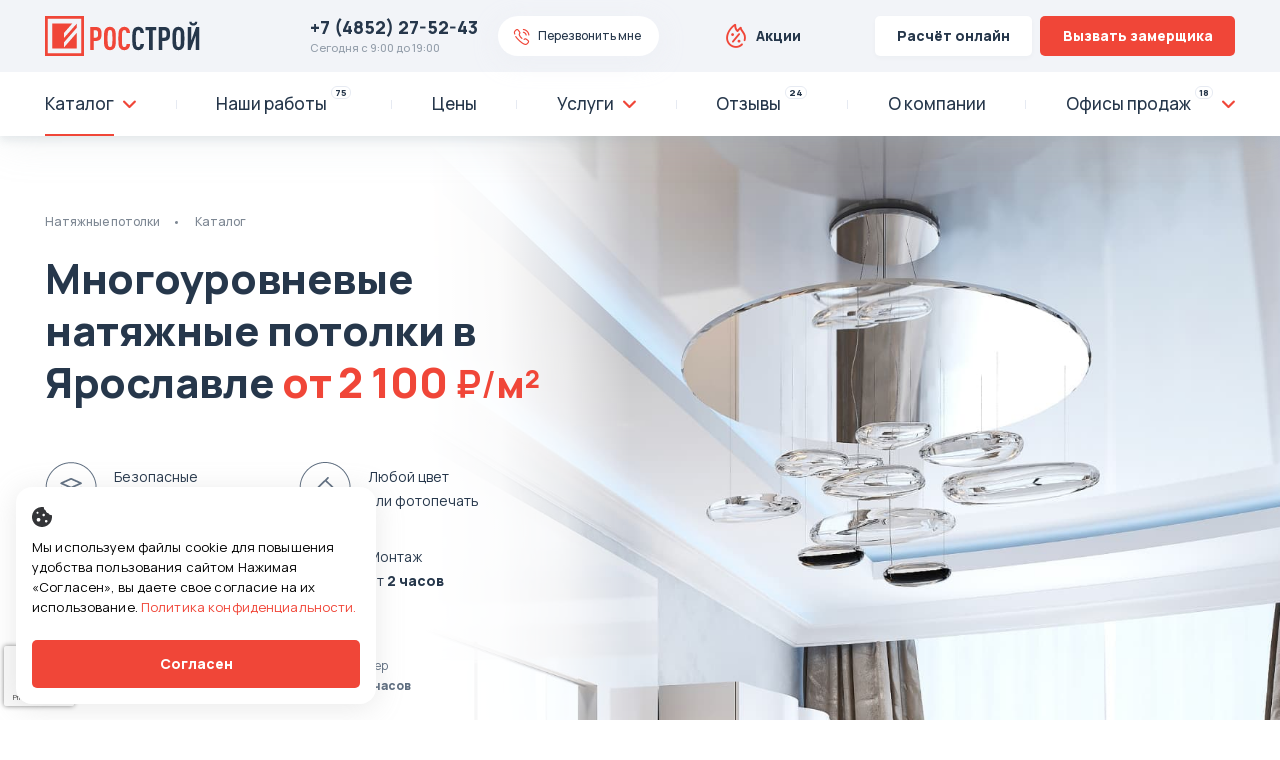

--- FILE ---
content_type: text/html; charset=UTF-8
request_url: https://rosstroy-potolki.ru/ceilings/mnogourovnevyy-natyazhnoy-potolok/
body_size: 26371
content:
<!doctype html>
<html lang="ru" class="">
<head>
<meta charset="utf-8">
<link rel="canonical" href="https://rosstroy-potolki.ru/ceilings/mnogourovnevyy-natyazhnoy-potolok/"/>
<meta name="viewport" content="width=device-width, initial-scale=1.0, maximum-scale=1.0, user-scalable=no" />
<meta name="format-detection" content="telephone=no">
<title>Многоуровневые натяжные потолки в Ярославле: цены за м2 с установкой</title>
<meta name="keywords" content=""/>
<meta name="description" content="Изготовление многоуровневых натяжных потолков в Ярославле от компании Росстрой ✔ Заказать онлайн ✔ Безопасный монтаж с гарантией! Выгодные цены за м2. Бесплатный замер. Онлайн-калькулятор. Фото и отзывы ☎ 8 (4852) 27-52-43."/>
<style>@charset "UTF-8";body{margin:0;overflow-x:hidden}html,body{-ms-text-size-adjust:100%;-webkit-text-size-adjust:100%;-webkit-font-smoothing:antialiased;font-smooth:always}article,aside,details,figcaption,figure,footer,header,main,menu,nav,section{display:block}summary{display:list-item}audio,canvas,progress,video{display:inline-block;vertical-align:baseline}audio:not([controls]){display:none;height:0}[hidden],template{display:none}a{background-color:transparent;-webkit-text-decoration-skip:objects}a:active,a:hover{outline:0}abbr[title]{border-bottom:1px dotted}b,strong{font-weight:inherit;font-weight:700}dfn{font-style:italic}small{font-size:80%}sub,sup{font-size:75%;line-height:0;position:relative;vertical-align:baseline}sup{top:-.5em}sub{bottom:-.25em}img{margin:0;padding:0;border:0}svg:not(:root){overflow:hidden}figure{margin:0}hr{-webkit-box-sizing:content-box;box-sizing:content-box;height:0;overflow:visible}pre{overflow:auto}code,kbd,pre,samp{font-family:monospace,monospace;font-size:1em}button,input,optgroup,select,textarea{color:inherit;font:inherit;margin:0;padding:0;border:0;outline:0!important}button{overflow:visible}button,select{text-transform:none}button,html input[type=button],input[type=reset],input[type=submit]{-webkit-appearance:button;cursor:pointer}button[disabled],html input[disabled]{cursor:default}button::-moz-focus-inner,input::-moz-focus-inner{border:0;padding:0}input{line-height:normal}input[type=checkbox],input[type=radio]{padding:0}input[type=number]::-webkit-inner-spin-button,input[type=number]::-webkit-outer-spin-button{height:auto}input[type=search]{-webkit-appearance:textfield;-webkit-box-sizing:content-box;box-sizing:content-box}::-webkit-file-upload-button{-webkit-appearance:button;font:inherit}input[type=search]::-webkit-search-cancel-button,input[type=search]::-webkit-search-decoration{-webkit-appearance:none}fieldset{border:0}legend{border:0;padding:0;-webkit-box-sizing:border-box;box-sizing:border-box;color:inherit;display:table;max-width:100%;padding:0;white-space:normal}progress{vertical-align:baseline}textarea{overflow:auto;resize:vertical}optgroup{font-weight:700}table{width:100%;border-collapse:collapse;border-spacing:0}td,th{padding:0}select::-ms-expand,input::-ms-clear{display:none}select{background-color:transparent}.bx-core-window input,.bx-core-window textarea,.bx-core-window select{-webkit-appearance:unset;-moz-appearance:unset;appearance:unset}label{display:block}ol{padding-left:0}ul{margin:0;padding:0;list-style:none}img{max-width:100%;max-height:100%;height:auto}input[type=text]{-webkit-appearance:none;-moz-appearance:none;appearance:none}[href^=mailto]{cursor:pointer}[href^=tel]{cursor:pointer}dd,dl,dt,blockquote{margin:0;padding:0}input[type=number]{-moz-appearance:textfield}input[type=number]::-webkit-inner-spin-button,input[type=number]::-webkit-outer-spin-button{-webkit-appearance:none;-moz-appearance:none;appearance:none}[href^=mailto]{white-space:nowrap}.col-1-1{width:100%}*,:before,:after{-webkit-box-sizing:border-box;box-sizing:border-box;-webkit-locale:auto}html{-webkit-tap-highlight-color:transparent}html,body{height:100%}body{overflow-x:hidden;-webkit-overflow-scrolling:touch}#project{min-height:100vh;display:-webkit-box;display:-ms-flexbox;display:flex;-webkit-box-orient:vertical;-webkit-box-direction:normal;-ms-flex-direction:column;flex-direction:column}.footer{margin-top:auto}html.is-dialog-opened body,html.is-disable-scroll body{overflow:hidden}html.is-dialog-opened #project,html.is-disable-scroll #project{overflow-y:auto}html.is-dialog-opened body.iosBugFixCaret,html.is-disable-scroll body.iosBugFixCaret{position:fixed;width:100%}.container{position:relative;margin-left:auto;margin-right:auto;width:100%;max-width:1314px;padding-left:45px;padding-right:45px}.container .container{padding-left:0;padding-right:0}.container--sm{max-width:690px}.clear{clear:both;margin:0!important;padding:0!important;height:0!important;line-height:0!important;font-size:0!important}.clearfix:after{display:table;clear:both;content:''}.relative{display:block;position:relative}body{font-display:swap;font-family:"Manrope",sans-serif;font-size:15px;font-weight:400;line-height:28px;color:#5f6e80;opacity:1;visibility:visible}body,#project{background-color:#fff}p{margin-top:12px;margin-bottom:12px}a{text-decoration:none}p a:not([class]){color:#f04638;-webkit-transition:color .3s,border-color .3s;-o-transition:color .3s,border-color .3s;transition:color .3s,border-color .3s}p a:not([class]):hover{color:#e9251e}h1,h2,h3,h4,h5,h6,.h0,.h1,.h2,.h3,.h4,.h5,.h6{color:#26374b}h1,h2,h3,h4,h5,h6{margin:0}.h0,.h1,.h2,.h3,.h4,.h5,.h6{display:block}.h0,h1,.h1{font-weight:800;letter-spacing:-.01em}.h0,h1,.h1{font-size:42px;line-height:52px}h2,.h2{font-weight:800;letter-spacing:-.01em}h2,.h2{font-size:36px;line-height:44px}h3,.h3{font-weight:800;letter-spacing:-.01em}h3,.h3{font-size:28px;line-height:36px}h4,.h4{font-size:22px;line-height:32px;font-weight:800;letter-spacing:-.01em}h5,.h5{font-size:20px;line-height:32px;font-weight:800;letter-spacing:-.01em}h6,.h6{font-size:17px;line-height:28px;font-weight:700;letter-spacing:-.01em}.header{position:absolute;top:0;left:0;right:0;-webkit-transition:-webkit-transform .4s ease;transition:-webkit-transform .4s ease;-o-transition:transform .4s ease;transition:transform .4s ease;transition:transform .4s ease,-webkit-transform .4s ease;z-index:13;display:-webkit-box;display:-ms-flexbox;display:flex;-webkit-box-orient:vertical;-webkit-box-direction:normal;-ms-flex-direction:column;flex-direction:column}.html--header-menu-opened .header{z-index:25}.is-submenu-opened .header{-webkit-box-shadow:0 6px 24px rgba(0,0,0,.2);box-shadow:0 6px 24px rgba(0,0,0,.2)}.header__container{height:100%}.header__inside{display:-webkit-box;display:-ms-flexbox;display:flex;-webkit-box-orient:horizontal;-webkit-box-direction:normal;-ms-flex-direction:row;flex-direction:row;-webkit-box-pack:justify;-ms-flex-pack:justify;justify-content:space-between;position:relative;padding:16px 0 16px 264px}.header-bottom{margin-top:auto}.header-top{position:absolute;top:0;left:0;right:0;-webkit-transition:-webkit-transform .4s ease;transition:-webkit-transform .4s ease;-o-transition:transform .4s ease;transition:transform .4s ease;transition:transform .4s ease,-webkit-transform .4s ease}.is-scrolled-visible .header-top{-webkit-transform:translate3d(0,-120%,0);transform:translate3d(0,-120%,0);-webkit-box-shadow:0 6px 24px rgba(235,238,243,.7);box-shadow:0 6px 24px rgba(235,238,243,.7);background:#fff}.header--fixed .header-top{position:fixed;-webkit-transform:translate3d(0,-120%,0);transform:translate3d(0,-120%,0)}.header--fixed.is-scrolled-visible .header-top{-webkit-transform:translate3d(0,0,0);transform:translate3d(0,0,0)}.header--fixed.is-scrolled-hidden .header-top{-webkit-transform:translate3d(0,-120%,0);transform:translate3d(0,-120%,0)}.header-top__phone{display:block;position:relative;top:2px;margin-right:20px;-webkit-user-select:none;-moz-user-select:none;-ms-user-select:none;user-select:none}.header-top__phone-number{display:block;font-weight:700;font-size:18px;line-height:18px;color:#26374b}.header-top__phone-caption{display:block;margin-top:3px;font-weight:500;font-size:11px;line-height:18px;color:rgba(95,110,128,.65)}.header-top__left{display:-webkit-box;display:-ms-flexbox;display:flex;-webkit-box-orient:horizontal;-webkit-box-direction:normal;-ms-flex-direction:row;flex-direction:row;-webkit-box-align:start;-ms-flex-align:start;align-items:flex-start}.bx-ie11 .header-top__center{margin-left:auto;margin-right:auto}.header--fixed .header-top__callback{-webkit-box-shadow:none;box-shadow:none}.header--fixed .header-top__callback:after{content:'';position:absolute;top:0;left:0;right:0;bottom:0;border:2px solid #f2f4f8;border-radius:100px;pointer-events:none;-webkit-user-select:none;-moz-user-select:none;-ms-user-select:none;user-select:none}.header-logo{position:absolute;top:16px;left:0;z-index:1;display:block;width:155px;height:41px;-webkit-transition:all .3s ease;-o-transition:all .3s ease;transition:all .3s ease;-webkit-user-select:none;-moz-user-select:none;-ms-user-select:none;user-select:none;font-size:0;line-height:0}.header-logo img{display:block}.header-actions{display:-webkit-box;display:-ms-flexbox;display:flex;margin-left:-4px;margin-right:-4px}.header-actions__item{padding-left:4px;padding-right:4px}.header__stock{display:block;position:relative;padding:10px 18px 11px 40px;-webkit-user-select:none;-moz-user-select:none;-ms-user-select:none;user-select:none;border-radius:25px;cursor:pointer;font-weight:800;font-size:14px;line-height:normal;color:#26374b;-webkit-box-shadow:0 2px 5px transparent;box-shadow:0 2px 5px transparent}.header__stock:before{position:absolute;top:8px;left:8px;font-size:24px;font-family:'icomoon'!important;speak:none;font-style:normal;font-weight:400;font-variant:normal;text-transform:none;line-height:1;letter-spacing:0;-webkit-font-smoothing:antialiased;-moz-osx-font-smoothing:grayscale;content:'\e93a';color:#f04638}.header__stock.is-active{-webkit-box-shadow:inset 0 1px 0 rgba(38,55,75,.19);box-shadow:inset 0 1px 0 rgba(38,55,75,.19);color:#fff;background-color:#f04638}.header__stock.is-active:before{color:#fff}.header-burger{display:none;position:absolute;top:50%;left:6px;z-index:1;width:60px;height:60px;margin-top:-30px;background-color:#fff;cursor:pointer;-webkit-transform:scale3d(1,1,1);transform:scale3d(1,1,1)}.header-burger__ico{display:block;position:absolute;top:50%;left:50%;width:26px;margin-left:-12px;height:2px;margin-top:-1px;border-radius:10px;background-color:#26374b}.header-burger__ico:before,.header-burger__ico:after{position:absolute;left:0;content:'';width:100%;height:100%;background-color:#26374b;-webkit-transition:background-color .3s,-webkit-transform .3s;transition:background-color .3s,-webkit-transform .3s;-o-transition:transform .3s,background-color .3s;transition:transform .3s,background-color .3s;transition:transform .3s,background-color .3s,-webkit-transform .3s}.html--header-menu-opened .header-burger__ico:before,.html--header-menu-opened .header-burger__ico:after{width:28px}.header-burger__ico:before{top:-7px;-webkit-transform-origin:top left;-ms-transform-origin:top left;transform-origin:top left}.html--header-menu-opened .header-burger__ico:before{-webkit-transform:rotate(45deg);-ms-transform:rotate(45deg);transform:rotate(45deg);left:1px;top:-10px;background-color:#f04638}.header-burger__ico:after{bottom:-7px;-webkit-transform-origin:bottom left;-ms-transform-origin:bottom left;transform-origin:bottom left}.html--header-menu-opened .header-burger__ico:after{-webkit-transform:rotate(-45deg);-ms-transform:rotate(-45deg);transform:rotate(-45deg);left:1px;bottom:-10px;background-color:#f04638}.html--error404 .header{background-color:transparent;-webkit-box-shadow:none;box-shadow:none;height:72px}.html--error404 .header__inside{height:100%}.html--error404 .header-logo{top:50%;margin-top:-4px}.header__404{display:block;position:absolute;top:50%;right:0;-webkit-transform:translateY(-50%);-ms-transform:translateY(-50%);transform:translateY(-50%);margin-top:17px;font-size:19px;line-height:1;white-space:nowrap}.header__404:after{display:inline-block;margin-left:5px;content:'';width:4px;height:4px;background-color:#f04638;border-radius:50%}@media all and (min-width:1025px){textarea,select{-moz-appearance:none;appearance:none;-webkit-appearance:none}.main-inside{padding-top:136px}.header{background-color:#fff;-webkit-box-shadow:0 4px 40px rgba(182,192,198,.21),0 4px 9px rgba(139,158,170,.2);box-shadow:0 4px 40px rgba(182,192,198,.21),0 4px 9px rgba(139,158,170,.2)}.header{height:136px}.header--fixed{height:72px}.header-top__phone-number{min-width:162px;-webkit-transition:color .3s ease;-o-transition:color .3s ease;transition:color .3s ease}.header-top__phone-number:hover{color:#e9251e}.header__stock{-webkit-transition:color .3s ease,background-color .3s ease,-webkit-box-shadow .3s ease;transition:color .3s ease,background-color .3s ease,-webkit-box-shadow .3s ease;-o-transition:color .3s ease,background-color .3s ease,box-shadow .3s ease;transition:color .3s ease,background-color .3s ease,box-shadow .3s ease;transition:color .3s ease,background-color .3s ease,box-shadow .3s ease,-webkit-box-shadow .3s ease}.header__stock[href]:hover{background-color:#fff;-webkit-box-shadow:0 2px 5px rgba(38,55,75,.03);box-shadow:0 2px 5px rgba(38,55,75,.03);color:#f04638}.header__stock.is-active[href]:hover{-webkit-box-shadow:inset 0 1px 0 rgba(38,55,75,.19);box-shadow:inset 0 1px 0 rgba(38,55,75,.19);color:#fff;background-color:#f04638}.header__stock.is-active[href]:hover:before{color:#fff}.header-burger__ico{-webkit-transition:background-color .3s ease;-o-transition:background-color .3s ease;transition:background-color .3s ease}.header-burger:hover .header-burger__ico{background-color:#f04638}.html--header-menu-opened .header-burger__ico:before,.html--header-menu-opened .header-burger__ico:after{background-color:#f2f4f8}.header-burger:hover .header-burger__ico:before,.header-burger:hover .header-burger__ico:after{background-color:#fff}}@media all and (max-width:1024px){select{-moz-appearance:none;appearance:none;-webkit-appearance:none}.select-default__label{display:block;position:relative}html.is-dialog-opened #project,html.is-disable-scroll #project{position:relative}html.is-dialog-opened #main,html.is-disable-scroll #main{display:block}.header-top{-webkit-box-shadow:0 6px 24px rgba(235,238,243,.7);box-shadow:0 6px 24px rgba(235,238,243,.7);background:#fff}.header-burger{display:block}.html--header-menu-opened .header-burger__ico{background-color:transparent;height:2px}}@media all and (min-width:768px){.columns{display:-webkit-box;display:-ms-flexbox;display:flex;-webkit-box-orient:horizontal;-webkit-box-direction:normal;-ms-flex-direction:row;flex-direction:row;-ms-flex-wrap:wrap;flex-wrap:wrap;-webkit-box-flex:1;-ms-flex:1;flex:1;margin-left:-12px;margin-right:-12px}.columns--flex-end{-webkit-box-align:end;-ms-flex-align:end;align-items:flex-end}.col{padding-left:12px;padding-right:12px}.col ul:not([class]):last-child{margin-bottom:35px}.col-1-10{width:10%}.col-2-10{width:20%}.col-3-10{width:30%}.col-4-10{width:40%}.col-5-10{width:50%}.col-6-10{width:60%}.col-7-10{width:70%}.col-8-10{width:80%}.col-9-10{width:90%}.col-1-5{width:20%}.col-2-5{width:40%}.col-3-5{width:60%}.col-4-5{width:80%}.col-1-4{width:25%}.col-2-4{width:50%}.col-3-4{width:75%}.col-1-3{width:33.33333%}.col-2-3{width:66.66667%}.col-1-2{width:50%}}@media all and (min-width:768px) and (max-width:959px){.tab-content .columns{display:block}.main-inside{padding-top:60px}.header{height:60px}.header--fixed{height:60px}.header__inside{padding-top:10px;padding-bottom:10px}.header-top__phone{margin-right:37px}.header-logo{top:10px;left:76px}.header-burger{left:-4px}}@media all and (min-width:768px) and (max-width:767px){.col ul:not([class]):last-child{margin-bottom:21px}}@media all and (min-width:960px) and (max-width:1024px){.main-inside{padding-top:72px}.header{height:72px}.header--fixed{height:72px}.header__container{padding-left:16px;padding-right:16px}.header__inside{padding-left:287px}.header-logo{left:70px}.header-burger{left:-10px}}@media all and (max-width:767px){.main-inside{padding-top:60px}.container{padding-left:20px;padding-right:20px}.header{height:60px}.header--fixed{height:60px}.header__inside{padding:0}.header-top__phone{top:auto;right:-10px;margin-right:0;width:60px;height:60px;text-indent:-9999px}.header-top__phone:after{position:absolute;top:15px;right:7px;left:0;font-size:31px;color:#26374b;text-align:center;text-indent:0;font-family:'icomoon'!important;speak:none;font-style:normal;font-weight:400;font-variant:normal;text-transform:none;line-height:1;letter-spacing:0;-webkit-font-smoothing:antialiased;-moz-osx-font-smoothing:grayscale;content:'\e916'}.header-top__right{display:none}.header-logo{top:15px;width:119px;height:32px;left:50%;margin-left:-60px}.header-burger{left:-8px}.header-burger__ico{width:28px}.html--error404 .header{height:60px}.header__404{display:none}}@media all and (min-width:1025px) and (max-width:1279px){.container{padding-left:40px;padding-right:40px}.header__inside{padding-left:200px}}@media all and (max-width:1224px){.h0,h1,.h1{font-size:calc(25.326px + 16.674*(100vw - 280px)/944);line-height:calc(34.32px + 17.68*(100vw - 280px)/944)}h2,.h2{font-size:calc(21.6px + 14.4*(100vw - 280px)/944);line-height:calc(26.4px + 17.6*(100vw - 280px)/944)}h3,.h3{font-size:calc(16.8px + 11.2*(100vw - 280px)/944);line-height:calc(21.6px + 14.4*(100vw - 280px)/944)}}@media all and (max-width:959px){.header__container{padding-left:10px;padding-right:10px}.header-top__left{margin-left:auto}.header-top__payment{display:none!important}}@media all and (min-width:1280px) and (max-width:1440px){.header__inside{padding-left:265px}}@media all and (min-width:1280px){.header-top{background-color:#f2f4f8}.is-scrolled-visible .header-top{background:#fff}}@media all and (max-width:1152px){.header-top__center{display:none}}@media all and (max-width:1000px){.header-top__callback{display:none!important}}.portfolio-preview__item.first:before{background-color:#fff}</style>
<link href="/bitrix/cache/css/s1/potolki/template_4cc9d6332fbb886af9a0afefe331d0ee/template_4cc9d6332fbb886af9a0afefe331d0ee_v1.css?1765798747349807" type="text/css"  data-template-style="true" rel="stylesheet" />
<link rel="preconnect" href="https://fonts.gstatic.com" crossorigin>
<link href="https://fonts.googleapis.com/css2?family=Manrope:wght@200;300;400;500;600;800&display=swap" rel="stylesheet">
<link rel="icon" type="image/png" href="/local/templates/potolki/favicon.png">
<!-- GTM -->
<script>(function(w,d,s,l,i){w[l]=w[l]||[];w[l].push({'gtm.start':
new Date().getTime(),event:'gtm.js'});var f=d.getElementsByTagName(s)[0],
j=d.createElement(s),dl=l!='dataLayer'?'&l='+l:'';j.async=true;j.src=
'https://www.googletagmanager.com/gtm.js?id='+i+dl;f.parentNode.insertBefore(j,f);
})(window,document,'script','dataLayer','GTM-KMHHN8V');</script>
<!-- End GTM --></head>
<body>
<!-- GTM (noscript) -->
<noscript><iframe src="https://www.googletagmanager.com/ns.html?id=GTM-KMHHN8V"
height="0" width="0" style="display:none;visibility:hidden"></iframe></noscript>
<!-- End GTM (noscript) -->

<!-- Global site tag (gtag.js) - Google Analytics -->
<script async src="https://www.googletagmanager.com/gtag/js?id=G-7TCX2WQSDF"></script>
<script>
  window.dataLayer = window.dataLayer || [];
  function gtag(){dataLayer.push(arguments);}
  gtag('js', new Date());

  gtag('config', 'G-7TCX2WQSDF');
</script><div id="panel"></div>
<div id="project">
<header class="header" itemscope="itemscope" itemtype="http://schema.org/WPHeader">
        <div class="header-top">
        <div class="header__container container">
            <div class="header__inside">
                <a class="header-logo" href="/"><img loading="lazy" src="/upload/iblock/b32/b32c2571f67df59bfb34b282db7c97a1.svg" alt=""></a>
                <div class="header-top__left">
                                        <a href="tel:+74852275243" class='header-top__phone'><span class="header-top__phone-number">+7 (4852) 27-52-43</span><span class="header-top__phone-caption">Сегодня
                                        с 9:00 до 19:00
                    </span></a>
                    <span class="button button--callback js-dialog header-top__callback" data-target="dialogTemplate">Перезвонить мне</span>
                </div>
				<div class="header-top__center">
                    <a href="/sales/" class="header__stock ">Акции</a>
				</div>
                <div class="header-top__right">
                    <ul class="header-actions">
                        <li class="header-actions__item">
                            <a href="/calc/" class="button button--payment header-top__payment">Расчёт онлайн</a>
                        </li>
                        <li class="header-actions__item">
                            <span class="button button--red button--sm js-dialog" data-target="dialogMaster">Вызвать замерщика</span>
                        </li>
                    </ul>
                </div>
                <div class="header-burger js-burger">
                    <div class="header-burger__ico"></div>
                </div>
            </div>
        </div>
    </div>
    <div class="header-bottom">
        <div class="container">
            <nav class="header-menu__box">

                <ul class="header-menu">
<li class="header-menu__item js-submenu  ">
<div class="sub-menu__box  sub-menu__box--fullwidth sub-menu__box--with-color-matching">
<ul class="sub-menu__items  sub-menu__items--fullwidth">
    <li class="sub-menu__item sub-menu__item--prev"><span class="sub-menu__link  js-close-submenu">Назад</span></li>
    <li class="sub-menu__item sub-menu__item--root">
        <a href="/ceilings/" class="sub-menu__link">Каталог</a>
    </li>
        <li class="sub-menu__item">
        <div class="nested-menu__box">
            <ul class="nested-menu__items">
                <li class="nested-menu__item nested-menu__item--prev"><span class="nested-menu__link js-close-nestedmenu">Назад</span></li>
                                <li class="nested-menu__item"><a href="/ceilings/matovyy-natyazhnoy-potolok/" class="nested-menu__link ">Матовый</a></li>
                                <li class="nested-menu__item"><a href="/ceilings/glyantsevyy-natyazhnoy-potolok/" class="nested-menu__link ">Глянцевый</a></li>
                                <li class="nested-menu__item"><a href="/ceilings/satinovyy-natyazhnoy-potolok/" class="nested-menu__link ">Сатиновый</a></li>
                                <li class="nested-menu__item"><a  class="nested-menu__link is-active">Многоуровневый</a></li>
                                <li class="nested-menu__item"><a href="/ceilings/zerkalnye-natyazhnye-potolki/" class="nested-menu__link ">Зеркальный</a></li>
                                <li class="nested-menu__item"><a href="/ceilings/natyazhnoy-potolok-s-fotopechatyu/" class="nested-menu__link ">С фотопечатью</a></li>
                                <li class="nested-menu__item"><a href="/ceilings/natyazhnoy-potolok-s-podsvetkoy/" class="nested-menu__link ">С подсветкой</a></li>
                                <li class="nested-menu__item"><a href="/ceilings/paryashchiy-natyazhnoy-potolok/" class="nested-menu__link ">Парящий</a></li>
                                <li class="nested-menu__item"><a href="/ceilings/tsvetnoy-natyazhnoy-potolok/" class="nested-menu__link ">Цветной</a></li>
                                <li class="nested-menu__item"><a href="/ceilings/tkanevyy-natyazhnoy-potolok/" class="nested-menu__link ">Тканевый</a></li>
                                <li class="nested-menu__item"><a href="/ceilings/natyazhnoy-potolok-zvezdnoe-nebo/" class="nested-menu__link ">Звездное небо</a></li>
                                <li class="nested-menu__item"><a href="/ceilings/dvukhurovnevye-natyazhnye-potolki-s-podsvetkoy/" class="nested-menu__link ">Двухуровневые с подсветкой</a></li>
                                <li class="nested-menu__item"><a href="/ceilings/dvukhurovnevye-natyazhnye-potolki/" class="nested-menu__link ">Двухуровневые</a></li>
                                <li class="nested-menu__item"><a href="/ceilings/belye-satinovye-natyazhnye-potolki/" class="nested-menu__link ">Белый сатиновый</a></li>
                                <li class="nested-menu__item"><a href="/ceilings/chyernye-glyantsevye-natyazhnye-potolki/" class="nested-menu__link ">Черный глянцевый</a></li>
                                <li class="nested-menu__item"><a href="/ceilings/matovye-natyazhnye-potolki-s-podsvetkoy/" class="nested-menu__link ">Матовый с подсветкой</a></li>
                                <li class="nested-menu__item"><a href="/ceilings/belye-glyantsevye-natyazhnye-potolki/" class="nested-menu__link ">Белый глянцевый</a></li>
                                <li class="nested-menu__item"><a href="/ceilings/tenevye-natyazhnye-potolki/" class="nested-menu__link ">Теневой</a></li>
                                <li class="nested-menu__item"><a href="/ceilings/natyazhnye-potolki-s-nishey/" class="nested-menu__link ">С нишей</a></li>
                                <li class="nested-menu__item"><a href="/ceilings/besshchelevye-natyazhnye-potolki/" class="nested-menu__link ">Бесщелевые</a></li>
                                <li class="nested-menu__item"><a href="/ceilings/kombinirovannye-natyazhnye-potolki/" class="nested-menu__link ">Комбинированный</a></li>
                                <li class="nested-menu__item"><a href="/ceilings/besshovnye-natyazhnye-potolki/" class="nested-menu__link ">Бесшовный</a></li>
                                <li class="nested-menu__item"><a href="/ceilings/natyazhnye-potolki-parcha/" class="nested-menu__link ">Парча</a></li>
                                <li class="nested-menu__item"><a href="/ceilings/natyazhnye-potolki-venetsiya/" class="nested-menu__link ">Венеция</a></li>
                                <li class="nested-menu__item"><a href="/ceilings/lakovye-natyazhnye-potolki/" class="nested-menu__link ">Лаковые</a></li>
                                <li class="nested-menu__item"><a href="/ceilings/natyazhnye-potolki-nebo-s-oblakami/" class="nested-menu__link ">Небо с облаками</a></li>
                                <li class="nested-menu__item"><a href="/ceilings/trekovye-natyazhnye-potolki/" class="nested-menu__link ">Трековые</a></li>
                                <li class="nested-menu__item"><a href="/ceilings/reznye-natyazhnye-potolki/" class="nested-menu__link ">Резной</a></li>
                                <li class="nested-menu__item"><a href="/ceilings/natyazhnye-potolki-s-krivolineynoy-spaykoy/" class="nested-menu__link ">С криволинейной спайкой</a></li>
                                <li class="nested-menu__item"><a href="/ceilings/natyazhnye-potolki-premium-klassa/" class="nested-menu__link ">Премиум-класса</a></li>
                                <li class="nested-menu__item"><a href="/ceilings/svetopropuskayushchie-natyazhnye-potolki/" class="nested-menu__link ">Светопропускающие</a></li>
                                <li class="nested-menu__item"><a href="/ceilings/natyazhnye-pvkh-potolki/" class="nested-menu__link ">ПВХ</a></li>
                                <li class="nested-menu__item"><a href="/ceilings/natyazhnoy-potolok-so-svetodiodnymi-liniyami/" class="nested-menu__link ">Со светодиодными линиями</a></li>
                                <li class="nested-menu__item"><a href="/ceilings/potolok-kholodnoy-natyazhki/" class="nested-menu__link ">Холодной натяжки</a></li>
                                <li class="nested-menu__item"><a href="/ceilings/konturnye-natyazhnye-potolki/" class="nested-menu__link ">Контурные</a></li>
                                <li class="nested-menu__item"><a href="/ceilings/natyazhnoy-potolok-3d/" class="nested-menu__link ">3D</a></li>
                            </ul>
        </div>
        <span class="sub-menu__link js-nested-toggle ">
                        <span class="sub-menu__link-ico"><img src="/upload/uf/e38/e381f0e235d3b32e3909966e057a1415.svg" loading="lazy" alt="#"></span>
                        <span class="sub-menu__link-right">
                <span class="sub-menu__link-title">Тип потолка</span>
            </span>
        </span>
    </li>
        <li class="sub-menu__item">
        <div class="nested-menu__box">
            <ul class="nested-menu__items">
                <li class="nested-menu__item nested-menu__item--prev"><span class="nested-menu__link js-close-nestedmenu">Назад</span></li>
                                <li class="nested-menu__item"><a href="/ceilings/natyazhnoy-potolok-v-spalnyu/" class="nested-menu__link ">Спальня</a></li>
                                <li class="nested-menu__item"><a href="/ceilings/natyazhnoy-potolok-v-kukhnyu/" class="nested-menu__link ">Кухня</a></li>
                                <li class="nested-menu__item"><a href="/ceilings/natyazhnoy-potolok-v-gostinuyu/" class="nested-menu__link ">Гостиная</a></li>
                                <li class="nested-menu__item"><a href="/ceilings/natyazhnoy-potolok-v-detskuyu-komnatu/" class="nested-menu__link ">Детская комната</a></li>
                                <li class="nested-menu__item"><a href="/ceilings/natyazhnoy-potolok-v-koridor/" class="nested-menu__link ">Коридор</a></li>
                                <li class="nested-menu__item"><a href="/ceilings/natyazhnoy-potolok-v-ofis/" class="nested-menu__link ">Офис</a></li>
                                <li class="nested-menu__item"><a href="/ceilings/natyazhnoy-potolok-v-kottedzh/" class="nested-menu__link ">Коттедж</a></li>
                                <li class="nested-menu__item"><a href="/ceilings/natyazhnye-potolki-dlya-mansardy/" class="nested-menu__link ">Мансарда</a></li>
                                <li class="nested-menu__item"><a href="/ceilings/natyazhnoy-potolok-v-basseyn/" class="nested-menu__link ">Бассейн</a></li>
                                <li class="nested-menu__item"><a href="/ceilings/natyazhnoy-potolok-v-vannuyu/" class="nested-menu__link ">Ванная</a></li>
                            </ul>
        </div>
        <span class="sub-menu__link js-nested-toggle ">
                        <span class="sub-menu__link-ico"><img src="/upload/uf/f29/f292a344c785f45264f42387a6399f8c.svg" loading="lazy" alt="#"></span>
                        <span class="sub-menu__link-right">
                <span class="sub-menu__link-title">Помещения</span>
            </span>
        </span>
    </li>
        <li class="sub-menu__item">
        <div class="nested-menu__box">
            <ul class="nested-menu__items">
                <li class="nested-menu__item nested-menu__item--prev"><span class="nested-menu__link js-close-nestedmenu">Назад</span></li>
                                <li class="nested-menu__item"><a href="/ceilings/msd/" class="nested-menu__link ">MSD</a></li>
                                <li class="nested-menu__item"><a href="/ceilings/pongs/" class="nested-menu__link ">Pongs</a></li>
                                <li class="nested-menu__item"><a href="/ceilings/descor/" class="nested-menu__link ">Descor</a></li>
                                <li class="nested-menu__item"><a href="/ceilings/natyazhnye-potolki-germaniya/" class="nested-menu__link ">Немецкие</a></li>
                                <li class="nested-menu__item"><a href="/ceilings/kitayskie-natyazhnye-potolki/" class="nested-menu__link ">Китайские</a></li>
                            </ul>
        </div>
        <span class="sub-menu__link js-nested-toggle ">
                        <span class="sub-menu__link-ico"><img src="/upload/uf/be6/pw8zhqqss3sfa24gcr8y2l2hz36ok63l.svg" loading="lazy" alt="#"></span>
                        <span class="sub-menu__link-right">
                <span class="sub-menu__link-title">Производитель полотна</span>
            </span>
        </span>
    </li>
        <li class="sub-menu__item">
        <div class="nested-menu__box">
            <ul class="nested-menu__items">
                <li class="nested-menu__item nested-menu__item--prev"><span class="nested-menu__link js-close-nestedmenu">Назад</span></li>
                                <li class="nested-menu__item"><a href="/ceilings/natyazhnye-potolki-tsveta-shampan/" class="nested-menu__link ">Шампань</a></li>
                                <li class="nested-menu__item"><a href="/ceilings/golubye-natyazhnye-potolki/" class="nested-menu__link ">Голубой</a></li>
                                <li class="nested-menu__item"><a href="/ceilings/sinie-natyazhnye-potolki/" class="nested-menu__link ">Синий</a></li>
                                <li class="nested-menu__item"><a href="/ceilings/belye-matovye-natyazhnye-potolki/" class="nested-menu__link ">Белый матовый</a></li>
                                <li class="nested-menu__item"><a href="/ceilings/sinie-matovye-natyazhnye-potolki/" class="nested-menu__link ">Синий матовый</a></li>
                                <li class="nested-menu__item"><a href="/ceilings/bezhevye-matovye-natyazhnye-potolki/" class="nested-menu__link ">Бежевый матовый</a></li>
                                <li class="nested-menu__item"><a href="/ceilings/fioletovye-natyazhnye-potolki/" class="nested-menu__link ">Фиолетовый</a></li>
                                <li class="nested-menu__item"><a href="/ceilings/chyerno-belye-natyazhnye-potolki/" class="nested-menu__link ">Чёрно-белый</a></li>
                                <li class="nested-menu__item"><a href="/ceilings/krasnye-natyazhnye-potolki/" class="nested-menu__link ">Красный</a></li>
                                <li class="nested-menu__item"><a href="/ceilings/belye-natyazhnye-potolki/" class="nested-menu__link ">Белый</a></li>
                                <li class="nested-menu__item"><a href="/ceilings/chyernye-natyazhnye-potolki/" class="nested-menu__link ">Чёрный</a></li>
                                <li class="nested-menu__item"><a href="/ceilings/bordovye-natyazhnye-potolki/" class="nested-menu__link ">Бордовый</a></li>
                                <li class="nested-menu__item"><a href="/ceilings/zheltye-natyazhnye-potolki/" class="nested-menu__link ">Желтый</a></li>
                                <li class="nested-menu__item"><a href="/ceilings/rozovye-natyazhnye-potolki/" class="nested-menu__link ">Розовый</a></li>
                                <li class="nested-menu__item"><a href="/ceilings/bezhevye-natyazhnye-potolki/" class="nested-menu__link ">Бежевый</a></li>
                                <li class="nested-menu__item"><a href="/ceilings/zelyenye-natyazhnye-potolki/" class="nested-menu__link ">Зелёный</a></li>
                                <li class="nested-menu__item"><a href="/ceilings/korichnevye-natyazhnye-potolki/" class="nested-menu__link ">Коричневый</a></li>
                                <li class="nested-menu__item"><a href="/ceilings/zolotye-natyazhnye-potolki/" class="nested-menu__link ">Золотой</a></li>
                                <li class="nested-menu__item"><a href="/ceilings/serye-natyazhnye-potolki/" class="nested-menu__link ">Серый</a></li>
                                <li class="nested-menu__item"><a href="/ceilings/sirenevye-natyazhnye-potolki/" class="nested-menu__link ">Сиреневый</a></li>
                            </ul>
        </div>
        <span class="sub-menu__link js-nested-toggle ">
                        <span class="sub-menu__link-ico"><img src="/upload/uf/bbd/bfa4occxja0h1iqfytrjrh219gh6378j.svg" loading="lazy" alt="#"></span>
                        <span class="sub-menu__link-right">
                <span class="sub-menu__link-title">По цвету</span>
            </span>
        </span>
    </li>
        <li class="sub-menu__item sub-menu__item--color">
        <a class="color-matching sub-menu__color-matching" href="/ceilings/palitra-cvetov-natyazhnyh-potolkov/">
            <span class="color-matching__inside">
                <span class="color-matching__ico">
                    <img class="image-contain" src="/local/templates/potolki/images/color-matching/ico.png" loading="lazy" alt="">
                </span>
                <span class="color-matching__title">Подбор цвета</span>
            </span>
        </a>
    </li>
</ul>
</div>
<a href="/ceilings/" class="header-menu__link js-submenu-toggle  is-active">
<span class="header-menu__link-in">Каталог</span>
</a>
</li>
<li class="header-menu__item header-menu__item--devider"></li><li class="header-menu__item   ">
<a href="/works/" class="header-menu__link   ">
<span class="header-menu__link-in">Наши работы</span>
<span class="header-menu__link-amount">75</span></a>
</li>
<li class="header-menu__item header-menu__item--devider"></li><li class="header-menu__item   ">
<a href="/prices/" class="header-menu__link   ">
<span class="header-menu__link-in">Цены</span>
</a>
</li>
<li class="header-menu__item header-menu__item--devider"></li><li class="header-menu__item js-submenu  ">
<div class="sub-menu__box  sub-menu__box--small ">
    <ul class="sub-menu__items  sub-menu__items--small ">
        <li class="sub-menu__item sub-menu__item--prev"><span class="sub-menu__link  js-close-submenu">Назад</span></li>
        <li class="sub-menu__item sub-menu__item--root">
            <a href="/services/" class="sub-menu__link">Услуги</a>
        </li>
                <li class="sub-menu__item">
            <a class="sub-menu__link" href="/services/ustanovka-natyazhnogo-potolka/">Установка натяжного потолка</a>
        </li>
                <li class="sub-menu__item">
            <a class="sub-menu__link" href="/services/sliv-vody-s-natyazhnogo-potolka/">Слив воды с натяжного потолка</a>
        </li>
            </ul>
</div>
<a href="/services/" class="header-menu__link js-submenu-toggle  ">
<span class="header-menu__link-in">Услуги</span>
</a>
</li>
<li class="header-menu__item header-menu__item--devider"></li><li class="header-menu__item   ">
<a href="/guestbook/" class="header-menu__link   ">
<span class="header-menu__link-in">Отзывы</span>
<span class="header-menu__link-amount">24</span></a>
</li>
<li class="header-menu__item header-menu__item--devider"></li><li class="header-menu__item   ">
<a href="/about/" class="header-menu__link   ">
<span class="header-menu__link-in">О компании</span>
</a>
</li>
<li class="header-menu__item header-menu__item--devider"></li><li class="header-menu__item js-submenu header-menu__item--last ">
<div class="sub-menu__box  sub-menu__box--small ">
    <ul class="sub-menu__items  sub-menu__items--small ">
        <li class="sub-menu__item sub-menu__item--prev"><span class="sub-menu__link  js-close-submenu">Назад</span></li>
        <li class="sub-menu__item sub-menu__item--root">
            <a href="/contacts/" class="sub-menu__link">Офисы продаж</a>
        </li>
                <li class="sub-menu__item" style="text-align:left">
            <a class="sub-menu__link" href="/contacts/yaroslavl/">Ярославль</a>
        </li>
                <li class="sub-menu__item" style="text-align:left">
            <a class="sub-menu__link" href="/contacts/pereslavl-zalesskiy/">Переславль-Залесский</a>
        </li>
                <li class="sub-menu__item" style="text-align:left">
            <a class="sub-menu__link" href="/contacts/tutaev/">Тутаев</a>
        </li>
                <li class="sub-menu__item" style="text-align:left">
            <a class="sub-menu__link" href="/contacts/uglich/">Углич</a>
        </li>
                <li class="sub-menu__item" style="text-align:left">
            <a class="sub-menu__link" href="/contacts/rostov/">Ростов</a>
        </li>
                <li class="sub-menu__item" style="text-align:left">
            <a class="sub-menu__link" href="/contacts/gavrilov-yam/">Гаврилов-Ям</a>
        </li>
                <li class="sub-menu__item" style="text-align:left">
            <a class="sub-menu__link" href="/contacts/borisoglebskiy/">Борисоглебский</a>
        </li>
            </ul>
</div>
<a href="/contacts/" class="header-menu__link js-submenu-toggle  ">
<span class="header-menu__link-in">Офисы продаж</span>
<span class="header-menu__link-amount">18</span></a>
</li>
<li class="header-menu__item header-menu__item--devider"></li><li class="header-menu__item   header-menu__item--mobile">
<a href="/sales/" class="header-menu__link  header-menu__link--stock ">
<span class="header-menu__link-in">Акции</span>
</a>
</li>
</ul>
                <div class="mobile-menu-phone__box">
                                        <a href="tel:+74852275243" class="mobile-menu-phone">
                        <span class="mobile-menu-phone__number">+7 (4852) 27-52-43</span>
                        <span class="mobile-menu-phone__caption">Сегодня с
                        9:00 до 19:00
                        </span>
                    </a>
                    <span class="button button--callback mobile-menu-phone__callback js-dialog" data-target="dialogTemplate">Перезвонить мне</span>
                </div>
                <div class="mobile-menu__footer">
                    <div class="mobile-social mobile-social--header">
                        <ul class="mobile-social__items">
                                                        <li class="mobile-social__item">
                                <a href="https://vk.com/rosstroy" target="_blank" class="mobile-social__link mobile-social__link--vk"><span class="mobile-social__link-ico"></span>Vkontakte</a>
                            </li>
                                                        <li class="mobile-social__item">
                                <a href="https://www.youtube.com/channel/UCcUkbfvZzzanUa0Df2ANqbg" target="_blank" class="mobile-social__link mobile-social__link--youtube"><span class="mobile-social__link-ico"></span>YouTube</a>
                            </li>
                                                    </ul>
                    </div>
                    <div class="mobile-menu-btns__box">
                        <ul class="mobile-menu-btns__items">
                            <li class="mobile-menu-btns__item">
                                <a href="/calc/" class="mobile-menu-btns__link mobile-menu-btns__link--dark">Расчёт <br>онлайн</a>
                            </li>
                            <li class="mobile-menu-btns__item">
                                <span class="mobile-menu-btns__link js-dialog" data-target="dialogMaster">Вызвать<br>замерщика</span>
                            </li>
                        </ul>
                    </div>
                </div>
            </nav>
        </div>
    </div>
    </header>
<main class="main" id='main'>

<div class="main-inside">

    
<section class="solutions__box">
        <div class="solutions__bg" style='background-image:url(/upload/iblock/ae1/ae16738a8d75bd42719fd2b55c32956d.jpg)'></div>
        <div class='container'>
        <div class="solutions">
            <nav>
                <ul class="breadcrumbs__items">
                    <li class="breadcrumbs__item"><a href="/" class="breadcrumbs__link">Натяжные потолки</a></li>
                    <li class="breadcrumbs__item is-active"><a href="/ceilings/" class="breadcrumbs__link">Каталог</a></li>
                </ul>
            </nav>
            <div class="solutions-header">
                <h1>Многоуровневые натяжные потолки в Ярославле</h1>
                                <div itemscope itemtype="http://schema.org/Product" style="display:none">
                    <meta itemprop="name" content="Многоуровневый натяжной потолок">
                    <meta itemprop="image" content="https://rosstroy-potolki.ru/upload/iblock/4b9/4b9c44a4fddee68cb81d5a1ec74b42ef.jpg">
                    <div itemprop="aggregateRating" itemscope itemtype="https://schema.org/AggregateRating">
                        <meta itemprop="ratingValue" content="5">
                        <meta itemprop="reviewCount" content="17">
                    </div>
                    <div itemprop="offers" itemscope itemtype="http://schema.org/Offer">
                        <meta itemprop="price" content="2100.00">
                        <meta itemprop="priceCurrency" content="RUB">
                        <link itemprop="availability" href="http://schema.org/InStock">
                    </div>
                                        <meta itemprop="description" content="Установка многоуровневых натяжных потолков в Ярославле от компании Росстрой. ✔ Заказать онлайн. ✔ Безопасный монтаж с гарантией. ✔ Бесплатный замер. ✔ Онлайн-калькулятор.">
                                    </div>
                                                <span class="price  price--42  ">
                                        <span class="price__prefix price__prefix--before">от</span>
                                        <span class="price__sum">2 100</span>
                    <span class="rub">руб.</span>
                                        <span class="price__prefix price__prefix--after">м<sup>2</sup></span>
                                    </span>
                                            </div>
                        <ul class="solutions-advantages__items">
                                <li class="solutions-advantages__item">
                                        <div class="solutions-advantages__ico"><img loading="lazy" src="/upload/iblock/ba1/ba15e56659dfff91c4a44997386aa28e.svg" alt=""></div>
                                        <div class="solutions-advantages__title">Безопасные<br> и прочные пленки</div>
                </li>
                                <li class="solutions-advantages__item">
                                        <div class="solutions-advantages__ico"><img loading="lazy" src="/upload/iblock/a3a/a3a45cbd5b04b5c0710f7b08efa21162.svg" alt=""></div>
                                        <div class="solutions-advantages__title">Любой цвет<br> или фотопечать</div>
                </li>
                                <li class="solutions-advantages__item">
                                        <div class="solutions-advantages__ico"><img loading="lazy" src="/upload/iblock/2dd/2dda52b598a5a33799614b032dff585c.svg" alt=""></div>
                                        <div class="solutions-advantages__title"><strong>15 лет</strong> гарантия<br> на полотно</div>
                </li>
                                <li class="solutions-advantages__item">
                                        <div class="solutions-advantages__ico"><img loading="lazy" src="/upload/iblock/896/89609572cdc208a3b70b8d9ff6be6f87.svg" alt=""></div>
                                        <div class="solutions-advantages__title">Монтаж<br> от <strong>2 часов</strong></div>
                </li>
                            </ul>
                        <div class="solutions-footer">
                <span class="button button--arrow button--lg button--arrow-border js-dialog" data-target="dialogMaster">
                    <span class="button__inside"> Бесплатный замер <span class="button__ico"></span>
                    </span>
                </span>
                <span class="solutions-footer__caption">
                    Сделаем замер<br>
в течение <strong>24&nbsp;часов</strong>                </span>
            </div>
        </div>
    </div>
</section>

<div class="stock-slider__box js-stock-slider__box">
<div class="stock-slider__inside">
<div class="stock-slider__items js-stock-slider">
<div class="swiper-wrapper">
<div class="stock-slider__item swiper-slide" id="bx_3218110189_378">
<a class="stock-slider__bg" href="/sales/potolok-v-podarok/" >
    <picture>
        <source class="swiper-lazy" srcset="/upload/iblock/9f1/2yptxsl5mi4nzcfpmvym2okjmb509dre.webp" media="(max-width: 480px)">        <source class="swiper-lazy" srcset="/upload/iblock/87f/tnnuy9hpn1b4i9d15i6ghi58nn6u6e6e.webp" media="(min-width: 481px)  and (max-width: 768px)">        <source class="swiper-lazy" srcset="/upload/iblock/981/fyaukk5xbsn8faztv4zg8b5fjkll1o1o.webp" media="(min-width: 769px)  and (max-width: 1024px)">        <source class="swiper-lazy" srcset="/upload/iblock/d30/u47tag37ctcqy2ifrbnhwcx2pwrp6p61.webp" media="(min-width: 1025px) and (max-width: 1280px)">        <source class="swiper-lazy" srcset="/upload/iblock/263/6hvgkmuxqrxh07727wbevg3lrtfcfrst.webp" media="(min-width: 1281px)">        <img class="swiper-lazy" srcset="/upload/iblock/263/6hvgkmuxqrxh07727wbevg3lrtfcfrst.webp" src="#" alt="">    </picture>
</a>
</div>
<div class="stock-slider__item swiper-slide" id="bx_3218110189_565">
<a class="stock-slider__bg" href="/sales/skidka-15-uchastnikam-svo/" >
    <picture>
        <source class="swiper-lazy" srcset="/upload/iblock/57f/m7fgpyiiq1e2ms8dhcdy36h8mybawydc.jpg" media="(max-width: 480px)">        <source class="swiper-lazy" srcset="/upload/iblock/d87/sr8q4i4brp7j8asi3fot7kq97v3mddda.jpg" media="(min-width: 481px)  and (max-width: 768px)">        <source class="swiper-lazy" srcset="/upload/iblock/054/fhyz8247e7zh3w1qmg7ej0cpfk1r18uq.jpg" media="(min-width: 769px)  and (max-width: 1024px)">        <source class="swiper-lazy" srcset="/upload/iblock/c33/742pzh4ir1c7snql9f8j35kvl3qvs5x0.jpg" media="(min-width: 1025px) and (max-width: 1280px)">        <source class="swiper-lazy" srcset="/upload/iblock/401/vikktxgb1bbenebhrzrc110dsl3018hy.jpg" media="(min-width: 1281px)">        <img class="swiper-lazy" srcset="/upload/iblock/401/vikktxgb1bbenebhrzrc110dsl3018hy.jpg" src="#" alt="">    </picture>
</a>
</div>
<div class="stock-slider__item swiper-slide" id="bx_3218110189_224">
<a class="stock-slider__bg" href="/sales/rassrochka-na-6-mesyatsev/" >
    <picture>
        <source class="swiper-lazy" srcset="/upload/iblock/bc6/bc63378982d5a7c4492faa9078188298.jpg" media="(max-width: 480px)">        <source class="swiper-lazy" srcset="/upload/iblock/91a/91a3d91779f7814e7ef5d736801a98b8.jpg" media="(min-width: 481px)  and (max-width: 768px)">        <source class="swiper-lazy" srcset="/upload/iblock/bb9/bb97de95515254a9632aad427b579d62.jpg" media="(min-width: 769px)  and (max-width: 1024px)">        <source class="swiper-lazy" srcset="/upload/iblock/0ce/0ce330df804ed01ef6d722581397b846.jpg" media="(min-width: 1025px) and (max-width: 1280px)">        <source class="swiper-lazy" srcset="/upload/iblock/862/862a1b1082fcd125ad5a05bf38e782f7.jpg" media="(min-width: 1281px)">        <img class="swiper-lazy" srcset="/upload/iblock/862/862a1b1082fcd125ad5a05bf38e782f7.jpg" src="#" alt="">    </picture>
</a>
</div>
<div class="stock-slider__item swiper-slide" id="bx_3218110189_209">
<a class="stock-slider__bg" href="/sales/skidka-20-na-novosele-budushchim-roditelyam-i-pensioneram/" >
    <picture>
        <source class="swiper-lazy" srcset="/upload/iblock/467/467da716a3e0cda70a3334f07e0f2806.jpg" media="(max-width: 480px)">        <source class="swiper-lazy" srcset="/upload/iblock/aab/aab5818cc355a26211fd8b1b9a03f338.jpg" media="(min-width: 481px)  and (max-width: 768px)">        <source class="swiper-lazy" srcset="/upload/iblock/940/940e546db923f7f75a265881a0fcccb9.jpg" media="(min-width: 769px)  and (max-width: 1024px)">        <source class="swiper-lazy" srcset="/upload/iblock/74b/74b3b701871da2d0db4a45eea7cffb70.jpg" media="(min-width: 1025px) and (max-width: 1280px)">        <source class="swiper-lazy" srcset="/upload/iblock/b87/b8757a3235694c1d7f04b8767e238f78.jpg" media="(min-width: 1281px)">        <img class="swiper-lazy" srcset="/upload/iblock/b87/b8757a3235694c1d7f04b8767e238f78.jpg" src="#" alt="">    </picture>
</a>
</div>
<div class="stock-slider__item swiper-slide" id="bx_3218110189_163">
<a class="stock-slider__bg" href="/sales/pri-zakaze-2-ukh-potolkov-tretiy-v-podarok/" >
    <picture>
        <source class="swiper-lazy" srcset="/upload/iblock/c99/c991b7a81f33a73b2ec172e0afcddf18.jpg" media="(max-width: 480px)">        <source class="swiper-lazy" srcset="/upload/iblock/fc7/fc7c2cba5349a2a202c3232d0cc44d85.jpg" media="(min-width: 481px)  and (max-width: 768px)">        <source class="swiper-lazy" srcset="/upload/iblock/539/539c2e98b1459ae520647b0724e6196d.jpg" media="(min-width: 769px)  and (max-width: 1024px)">        <source class="swiper-lazy" srcset="/upload/iblock/198/1981b7baa78a4556769c6d87274119dc.jpg" media="(min-width: 1025px) and (max-width: 1280px)">        <source class="swiper-lazy" srcset="/upload/iblock/6ff/6ffa7f3f74bcfbe440c751c4ab6f5acc.jpg" media="(min-width: 1281px)">        <img class="swiper-lazy" srcset="/upload/iblock/6ff/6ffa7f3f74bcfbe440c751c4ab6f5acc.jpg" src="#" alt="">    </picture>
</a>
</div>
<div class="stock-slider__item swiper-slide" id="bx_3218110189_161">
<a class="stock-slider__bg" href="/sales/potolok-v-podarok-pri-zakaze-dverey/" >
    <picture>
        <source class="swiper-lazy" srcset="/upload/iblock/b6f/b6fee3b3d48a62fdbb10daf08bc0de52.jpg" media="(max-width: 480px)">        <source class="swiper-lazy" srcset="/upload/iblock/f61/f6162c7247cbcfd7dcf31632b52a2c9a.jpg" media="(min-width: 481px)  and (max-width: 768px)">        <source class="swiper-lazy" srcset="/upload/iblock/529/5292782211b4f5095ebce7f9492380f2.jpg" media="(min-width: 769px)  and (max-width: 1024px)">        <source class="swiper-lazy" srcset="/upload/iblock/854/8545754e7c2ba1a89b4ea1c8e96bca76.jpg" media="(min-width: 1025px) and (max-width: 1280px)">        <source class="swiper-lazy" srcset="/upload/iblock/624/624b3d8b38b395609cf71f7536dea97a.jpg" media="(min-width: 1281px)">        <img class="swiper-lazy" srcset="/upload/iblock/624/624b3d8b38b395609cf71f7536dea97a.jpg" src="#" alt="">    </picture>
</a>
</div>
<div class="stock-slider__item swiper-slide" id="bx_3218110189_160">
<a class="stock-slider__bg" href="/sales/skidka-10-na-vse-potolki/" >
    <picture>
        <source class="swiper-lazy" srcset="/upload/iblock/685/685ad6d828e9e6e98f71883cb22d43b2.jpg" media="(max-width: 480px)">        <source class="swiper-lazy" srcset="/upload/iblock/3e6/3e67e580156711d3549f945694b788a4.jpg" media="(min-width: 481px)  and (max-width: 768px)">        <source class="swiper-lazy" srcset="/upload/iblock/166/16683405b2f20de9ec31d702d59722ab.jpg" media="(min-width: 769px)  and (max-width: 1024px)">        <source class="swiper-lazy" srcset="/upload/iblock/7c4/7c441719b9c1dd99d17d742a81f1e4c5.jpg" media="(min-width: 1025px) and (max-width: 1280px)">        <source class="swiper-lazy" srcset="/upload/iblock/3e5/3e59fb79d6e1d6d59414f06b5074b0cd.jpg" media="(min-width: 1281px)">        <img class="swiper-lazy" srcset="/upload/iblock/3e5/3e59fb79d6e1d6d59414f06b5074b0cd.jpg" src="#" alt="">    </picture>
</a>
</div>
<div class="stock-slider__item swiper-slide" id="bx_3218110189_156">
<a class="stock-slider__bg" href="/sales/skidka-15-na-povtornyy-zakaz/" >
    <picture>
        <source class="swiper-lazy" srcset="/upload/iblock/21f/21ffe9ace26497c8a6ef14568c13f498.jpg" media="(max-width: 480px)">        <source class="swiper-lazy" srcset="/upload/iblock/e94/e944b87e60de12d131e2b42c9e0ba7c1.jpg" media="(min-width: 481px)  and (max-width: 768px)">        <source class="swiper-lazy" srcset="/upload/iblock/78c/78c3080914c6b9a9ed33bdb104c70841.jpg" media="(min-width: 769px)  and (max-width: 1024px)">        <source class="swiper-lazy" srcset="/upload/iblock/707/707c87530908b8ed9797810152b263a0.jpg" media="(min-width: 1025px) and (max-width: 1280px)">        <source class="swiper-lazy" srcset="/upload/iblock/929/9298293f04cbb1792701a4294509edbf.jpg" media="(min-width: 1281px)">        <img class="swiper-lazy" srcset="/upload/iblock/929/9298293f04cbb1792701a4294509edbf.jpg" src="#" alt="">    </picture>
</a>
</div>
</div>
</div>
<div class="slider-arrow slider-arrow--white-prev js-slider-prev"></div>
<div class="slider-arrow slider-arrow--white-next js-slider-next"></div>
</div>
</div>

<div class="product-desc">
    <div class="container">
        <div class="project-article-group-cols">
                        <div class="project-article-group-cols__title">
                <div class="project-article-group__title">О потолке</div>
            </div>
                        <div class="project-article-group-cols__content">
                <p>Многоуровневые натяжные потолки имеют 2 или более ярусов. Разные уровни можно оформить в различных стилях или выбрать единое цветовое решение. Ярусы могут быть любых форм и размеров. Такие потолочные конструкции решают задачи:</p>
<ul>
<li>визуальное зонирование пространства помещения;</li>
<li>дополнительный декоративный эффект.</li>
</ul>
<p>Выступающие ярусы потолков часто используют для монтажа точечных светильников.</p>            </div>
        </div>
    </div>
</div>


<section class="safe-installation__box">
    <div class="safe-installation-bg">
        <img src="/local/templates/potolki/temp/safe-installation/bg.jpg" alt="#">
        <div class="safe-installation-bg__gradient"></div>
    </div>
    <div class='container'>
		<!--noindex-->
        <div class="section-title  section-title--color-white">
            <div class="section-title-cols">
                <div class="section-title-cols__left">
                    
<h2>Безопасный <span class='text-red'>монтаж</span> с гарантией</h2>                </div>
                <div class="section-title-cols__right">
                                        <div class="section-title__btn">
                        <a href="/services/ustanovka-natyazhnogo-potolka/" class="button button--intro button--intro-white ">
                        <span class="button__inside"> Больше о монтаже <span class="button__ico"></span>
                        </span>
                        </a>
                    </div>
                                    </div>
            </div>
        </div>
        <div class="safe-installation-cols">
            <div class="safe-installation-cols__left">
                <div class='safe-installation__progress'>
                    Процесс установки                </div>
                <ul class="video-reviews__items">
                    <li class="video-reviews__item">
                        <div class="video-reviews">
                            <a href="https://vk.com/video_ext.php?oid=-70580927&id=456239394&autoplay=1" onclick="setTimeout(function(){$('.fancybox__container').addClass('video')},50)" class="video-reviews__pic" data-fancybox>
                                <span class="video-reviews__pic-in">
                                    <img loading="lazy" src="/upload/iblock/97d/97d08163cca30f13d27dd5235132bd67.JPG" alt="">
                                </span>
                                <span class="video-reviews__time">0:32</span>
                                <span class="ico-play ico-play--md "></span>
                            </a>
                        </div>
                    </li>
                </ul>
                <p>Выполнить установку можно на любой стадии ремонта. Сам монтаж занимает несколько часов и проходит без пыли и строительного мусора.</p>                <div class="safe-installation__btns">
                    <span class="button button--arrow button--md button--arrow-red js-dialog" data-target="dialogMaster">
                        <span class="button__inside"> Бесплатный замер <span class="button__ico"></span>
                        </span>
                    </span>
                    <span class="safe-installation__btns-caption">
                        Сделаем замер в течение <strong>24&nbsp;часов</strong>                    </span>
                </div>
            </div>
            <div class="safe-installation-cols__right">
                <div class="safe-installation-cols__right-in">
                    <ul>
                                                <li>
                                                        <div class="safe-installation__ico"><img src="/upload/iblock/0b5/0b5b801b5fa3630d6d8aa6ac7b4bdf66.svg" alt="" loading="lazy"></div>
                                                        <span class="h3">Профессиональные монтажники</span>
                            <p>Специалисты по установке, прошедшие обучение и инструктаж</p>
                        </li>
                                                <li>
                                                        <div class="safe-installation__ico"><img src="/upload/iblock/a68/a68730644f567a8bfbbc3504ee016660.svg" alt="" loading="lazy"></div>
                                                        <span class="h3">Идеально ровные</span>
                            <p>Определяем уровень потолка с помощью лазерного нивелира</p>
                        </li>
                                                <li>
                                                        <div class="safe-installation__ico"><img src="/upload/iblock/f06/f069871733e2cb9c08551082b32dbd11.svg" alt="" loading="lazy"></div>
                                                        <span class="h3">Не деформируем проводку</span>
                            <p>Используем детектор для поиска скрытой проводки</p>
                        </li>
                                                <li>
                                                        <div class="safe-installation__ico"><img src="/upload/iblock/e94/e94e1f5f726726ce1bf5dee6f024bb61.svg" alt="" loading="lazy"></div>
                                                        <span class="h3">Безопасно</span>
                            <p>Используем полимерно-композитные баллоны, оснащенные контролем давления газа</p>
                        </li>
                                                <li>
                                                        <div class="safe-installation__ico"><img src="/upload/iblock/965/9658e07d132ed54a367a3800231f1abb.svg" alt="" loading="lazy"></div>
                                                        <span class="h3">Не оставляем мусор</span>
                            <p>После проведения установочных работ специалисты собирают и вывозят мусор</p>
                        </li>
                                                <li>
                                                        <div class="safe-installation__ico"><img src="/upload/iblock/a7d/a7d3c01dd565cec6298f5921b31b5d16.svg" alt="" loading="lazy"></div>
                                                        <span class="h3">Гарантия на установку 1 год</span>
                            <p>Мы уверены в качестве полотна и профессионализме монтажников</p>
                        </li>
                                            </ul>
                </div>
            </div>
        </div>
		<!--/noindex-->
    </div>
</section>

<section class="service-prices__box ">
    <div class='container'>
        <div class="section-title">
            <div class="section-title-cols">
                <div class="section-title-cols__left">
                    <h2>Цены</h2>                </div>
                <div class="section-title-cols__right">
                    <div class="section-title__btn">
                        <a href="/prices/" class="button button--intro     alignment-bottom ">
                            <span class="button__inside"> Все цены <span class="button__ico"></span>
                            </span>
                        </a>
                    </div>
                </div>
            </div>
        </div>

        <div class="service-prices__whitebox items-3">
<ul class="service-prices__items">
<li class="service-prices__item service-prices__item--contains-dropdown" id="bx_651765591_67">
<div class="service-prices js-service-prices">
    <div class="service-prices__title"><span class="text-red">Стандарт</span> ПВХ    </div>
    <div class="service-prices-manufacturer ">
                <a class="service-prices-manufacturer__company">MSD</a>
        <div class="service-prices-manufacturer__country">
            <span class='service-prices-manufacturer__country-ico'><img src="/upload/iblock/3a0/3a0ea477ad73047e8cfc571f15212155.svg" alt=""></span>
            КНР        </div>
    </div>
        <div class="service-price-control ">
        <div class="service-price-control__dropdown">
            <div class="dropdown   is-selected  dropdown--theme-stroke ">
                <div class="dropdown__header">Тип потолка</div>
                <div class="dropdown__in">
                    <div class="dropdown-toggle">
                                                <div class="dropdown-toggle__title js-dropdown-title">Многоуровневый</div>
                    </div>
                    <div class="dropdown-menu__box">
                        <div class="dropdown-menu__close"></div>
                        <ul class="dropdown-menu">
                                                        <li class="dropdown-menu__item">
                                <span class="dropdown-menu__link js-dropdown-link is-active" data-price="2 100 " data-index="п/м">
									Многоуровневый <span class="hide-me"> — 2 100 рублей за п/м</span>
								</span>
                            </li>
                                                    </ul>
                    </div>
                </div>
                <div class="dropdown__caption dropdown__caption--error">Вы не выбрали значение</div>
            </div>
        </div>
                <div class="service-price-control__price">
            <span class="price  price--40  price--increased-note">
                <span class="price__sum js-service-price-value">2 100</span>
                <span class="rub">руб.</span>
                <span class="price__prefix price__prefix--after js-service-price-prefix">п/м</span>
            </span>
        </div>
            </div>
                <div class="service-prices__content">
        <h6>Характеристики</h6>
        <ul>
<li>толщина пленки <span class="text-black">80 мкр</span></li>
<li>плотность материала <span class="text-black">150 гр/м2</span></li>
<li>гарантия на полотно <span class="text-black">6 лет</span></li>
<li>бесшовный потолок</li>
</ul>    </div>
        </div>
</li>
<li class="service-prices__item service-prices__item--contains-dropdown" id="bx_651765591_68">
<div class="service-prices js-service-prices">
    <div class="service-prices__title"><span class="text-red">Premium</span> ПВХ    </div>
    <div class="service-prices-manufacturer ">
                <a class="service-prices-manufacturer__company">Bauf</a>
        <div class="service-prices-manufacturer__country">
            <span class='service-prices-manufacturer__country-ico'><img src="/upload/iblock/e57/e575df56a4953776f5eff559782bfcd3.svg" alt=""></span>
            Германия        </div>
    </div>
        <div class="service-price-control ">
        <div class="service-price-control__dropdown">
            <div class="dropdown   is-selected  dropdown--theme-stroke ">
                <div class="dropdown__header">Тип потолка</div>
                <div class="dropdown__in">
                    <div class="dropdown-toggle">
                                                <div class="dropdown-toggle__title js-dropdown-title">Многоуровневый</div>
                    </div>
                    <div class="dropdown-menu__box">
                        <div class="dropdown-menu__close"></div>
                        <ul class="dropdown-menu">
                                                        <li class="dropdown-menu__item">
                                <span class="dropdown-menu__link js-dropdown-link is-active" data-price="2 100 " data-index="п/м">
									Многоуровневый <span class="hide-me"> — 2 100 рублей за п/м</span>
								</span>
                            </li>
                                                    </ul>
                    </div>
                </div>
                <div class="dropdown__caption dropdown__caption--error">Вы не выбрали значение</div>
            </div>
        </div>
                <div class="service-price-control__price">
            <span class="price  price--40  price--increased-note">
                <span class="price__sum js-service-price-value">2 100</span>
                <span class="rub">руб.</span>
                <span class="price__prefix price__prefix--after js-service-price-prefix">п/м</span>
            </span>
        </div>
            </div>
                <div class="service-prices__content">
        <h6>Характеристики</h6>
        <ul>
<li>толщина пленки <span class="text-black">270 мкр</span></li>
<li>плотность материала <span class="text-black">300 гр/м2</span></li>
<li>гарантия на полотно <span class="text-black">15 лет</span></li>
<li>бесшовный потолок</li>
<li>тихий — звукоизоляция лучше на 11-13%</li>
<li>сохраняет тепло</li>
<li>особо прочный</li>
</ul>    </div>
        </div>
</li>
<li class="service-prices__item service-prices__item--contains-dropdown" id="bx_651765591_66">
<div class="service-prices js-service-prices">
    <div class="service-prices__title"><span class="text-red">Тканевые</span>    </div>
    <div class="service-prices-manufacturer ">
                <a class="service-prices-manufacturer__company">DESCOR</a>
        <div class="service-prices-manufacturer__country">
            <span class='service-prices-manufacturer__country-ico'><img src="/upload/iblock/e57/e575df56a4953776f5eff559782bfcd3.svg" alt=""></span>
            Германия        </div>
    </div>
        <div class="service-price-control ">
        <div class="service-price-control__dropdown">
            <div class="dropdown   is-selected  dropdown--theme-stroke ">
                <div class="dropdown__header">Тип потолка</div>
                <div class="dropdown__in">
                    <div class="dropdown-toggle">
                                                <div class="dropdown-toggle__title js-dropdown-title">Многоуровневый</div>
                    </div>
                    <div class="dropdown-menu__box">
                        <div class="dropdown-menu__close"></div>
                        <ul class="dropdown-menu">
                                                        <li class="dropdown-menu__item">
                                <span class="dropdown-menu__link js-dropdown-link is-active" data-price="2 100 " data-index="п/м">
									Многоуровневый <span class="hide-me"> — 2 100 рублей за п/м</span>
								</span>
                            </li>
                                                    </ul>
                    </div>
                </div>
                <div class="dropdown__caption dropdown__caption--error">Вы не выбрали значение</div>
            </div>
        </div>
                <div class="service-price-control__price">
            <span class="price  price--40  price--increased-note">
                <span class="price__sum js-service-price-value">2 100</span>
                <span class="rub">руб.</span>
                <span class="price__prefix price__prefix--after js-service-price-prefix">п/м</span>
            </span>
        </div>
            </div>
                <div class="service-prices__content">
        <h6>Характеристики</h6>
        <ul>
<li>ширина <span class="text-black">до 5м</span></li>
<li>гарантия на полотно <span class="text-black">10 лет</span></li>
<li>запах <span class="text-black">без запаха</span></li>
<li>температура эксплуатации <span class="text-black">-40&nbsp;/&nbsp;+80&nbsp;С</span></li>
<li>соответствует пожарным и санитарно-гигиеническим стандартам</li>
<li>ровная поверхность без малейших изъянов</li>
<li>монтаж без использования газового баллона</li>
<li>антистатическое покрытие — не притягивает пыль</li>
</ul>    </div>
        </div>
</li>
</ul>
</div>

        <div class="notice">
            * Цена действительна при заказе от 6 м<sup>2</sup> в помещении с 4-я углами        </div>
    </div>
</section>

	<div class="promo-calc">
		<div class="promo-calc__bg">
			<picture class="image-cover">
				<source srcset="/local/templates/potolki/images/promo-calc/1920.webp" media="(min-width: 1025px)">
				<source srcset="/local/templates/potolki/images/promo-calc/768.webp" media="(min-width: 768px) and (max-width: 768px)">
				<source srcset="/local/templates/potolki/images/promo-calc/375.webp" media="(max-width: 767px)">
				<img class="image-cover" src="/local/templates/potolki/images/promo-calc/1920.webp" alt="">
			</picture>
		</div>
		<div class="promo-calc__inside">
			<div class="promo-calc__photo">
				<div class="promo-calc-photo">
					<div class="promo-calc-photo__in">
						<img class="image-contain" src="/local/templates/potolki/images/promo-calc/girl.webp" loading="lazy" alt="">
					</div>
				</div>
			</div>
			<div class="promo-calc__container container">
				<div class="promo-calc__content">
					<div class="promo-calc__header">
						<h2>Рассчитайте стоимость потолка <br><span class='text-red'>за 1 минуту!</span></h2>
					</div>
					<div class="promo-calc__form">
						<form action="/calc/" class="promo-calc-form">
							<div class="promo-calc-form__cols">
								<div class="promo-calc-form-cols">
									<div class="calc-group-form-cols__col">
										<div class="counter js-counter counter--increase counter--theme-dark">
											<div class="counter__title">Площадь, м<sup>2</sup></div>
											<div class="counter-inside">
												<div class='counter__btn counter__btn--deduct is-disabled js-counter-btn'></div>
												<input class="counter__amount js-counter-value is-required  " type="text" name="square" placeholder="0">
												<div class='counter__btn counter__btn--added   js-counter-btn'></div>
											</div>
										</div>
									</div>
									<div class="calc-group-form-cols__col">
										<div class="counter js-counter counter--increase counter--theme-dark">
											<div class="counter__title">Углы, шт</div>
											<div class="counter-inside">
												<div class='counter__btn counter__btn--deduct is-disabled js-counter-btn'></div>
												<input class="counter__amount js-counter-value is-required    " type="text" name="corner" placeholder="0">
												<div class='counter__btn counter__btn--added   js-counter-btn'></div>
											</div>
										</div>
									</div>
									<div class="calc-group-form-cols__col">
										<div class="counter js-counter counter--increase counter--theme-dark">
											<div class="counter__title">Трубы, шт</div>
											<div class="counter-inside">
												<div class='counter__btn counter__btn--deduct is-disabled js-counter-btn'></div>
												<input class="counter__amount js-counter-value is-required  " type="text" name="pipe" placeholder="0">
												<div class='counter__btn counter__btn--added   js-counter-btn'></div>
											</div>
										</div>
									</div>
								</div>
							</div>
							<div class="promo-calc-form__group">
								<div class="promo-calc-form-group">
									<div class="promo-calc-form-group__left">
										<label class="form-label  form-label--theme-dark    is-required ">
											<span class="form-label-group">
												<input class="form-label-group__input js-phone-mask js-validation" type="tel" inputmode="numeric" name="phone" placeholder="Введите номер" autocomplete="off">
												<span class="form-label-group__line"></span>
											</span>
											<span class="form-label-header">
												<span class="form-label-header__title">Телефон</span>
											</span>
										</label>
									</div>
									<div class="promo-calc-form-group__right">
										<div class="promo-calc-form-group__actions">
											<button type="submit" class="button button--arrow button--md button--arrow-red promo-calc-form__btn-send ">
												<span class="button__inside"> Рассчитать <span class="button__ico"></span>
												</span>
											</button>
										</div>
									</div>
								</div>
							</div>
							<div class="promo-calc-form__footer">
								<div class="notice notice--sm notice--color-dark">Калькулятор натяжных потолков позволяет рассчитать приблизительную стоимость потолка</div>
							</div>
						</form>
                        <script>
                        function calc_send(){
                        frm=$('.promo-calc-form');$.post(frm.attr('action')+'result/',$(frm[0].elements).not('input[name=response]').serialize()+'&sess=1');
                        }
                        setTimeout(function(){
						//$(".promo-calc-form input").on("click keyup",function(){calc_send()});
                        },1000);
                        </script>
					</div>
				</div>
			</div>
		</div>
	</div>
	

<section class="portfolio-preview__box">
    <div class="container">
        <div class="section-title">
            <div class="section-title-cols">
                <div class="section-title-cols__left">
                    <h2>Фото выполненных работ</h2>                </div>
                <div class="section-title-cols__right">
                    <div class="section-title__btn">
                        <a href="/works/" class="button button--intro ">
                            <span class="button__inside"> Все примеры <span class="button__ico"></span>
                            </span>
                        </a>
                    </div>
                </div>
            </div>
        </div>
        <div class="tab__box tab__box--portfolio-preview">
            <nav class="tab__nav">
                <div class="tab__container container">
                    <div class="tab__inside swiper-container js-tab-slider">
                        <ul class="tab__items swiper-wrapper tab__ceilings">
                            <li class="tab__item" data-id="">
                                <span class="tab__link is-active">Все <span class="tab__link-amount">5</span>
                                </span>
                            </li>
                                                        <li class="tab__item" data-id="62,63,197,198">
                                <span class="tab__link ">10–15 м<sup>2</sup> <span class="tab__link-amount">4</span>
                                </span>
                            </li>
                                                    </ul>
                    </div>
                </div>
            </nav>
        </div>
        <ul class="portfolio-preview__items">
<li class="portfolio-preview__item portfolio217 " id="bx_1373509569_217">
    <div class="portfolio-preview">
        <div class="portfolio-preview-cols">
            <div class="portfolio-preview-cols__pic">
                <div class="portfolio-preview__pic is-duplicate">
                    <div class="portfolio-preview__pic-in"></div>
                </div>
            </div>
            <div class="portfolio-preview-cols__desc">
                <div class="portfolio-preview-cols__desc-top">
                                            <span class="portfolio-preview__date">3 февраля 2022</span>
                                        <a class="portfolio-preview__title" href="/works/dvukhurovnevyy-potolok-s-tochechnym-osveshcheniem-v-vannoy-komnate/">
						Двухуровневый потолок с точечным освещением в ванной комнате                    </a>
                                            <div class="portfolio-preview__price">
                            <span class="price  price--27 price--with-note ">
                                <span class="price__sum">30 000</span>
                                <span class="rub">руб.</span>
                            </span>
                                                            <span class="price-notice">Приблизительная стоимость, актуально на 3 февраля 2022</span>
                                                    </div>
                                                                <div class="portfolio-preview__pic-out">
                            <div class="portfolio-preview__pic is-original  js-portfolio-preview-slider">
                                <ul class="portfolio-preview-slider__items swiper-wrapper">
                                                                            <li class="portfolio-preview-slider__item swiper-slide">
                                            <a href="/upload/iblock/7f7/7f755885f228fb1febe349edb7824c78.jpg" class="portfolio-preview-slider__link" data-fancybox="217">
                                                                                                <span class="portfolio-preview-slider__pic is-original">
                                                    <img class="swiper-lazy is-horizontal" data-src="/upload/iblock/7f7/7f755885f228fb1febe349edb7824c78.jpg" src="#" alt="#">
                                                </span>
                                            </a>
                                        </li>
                                                                            <li class="portfolio-preview-slider__item swiper-slide">
                                            <a href="/upload/iblock/0ac/0acac54f46efec1b7b5e95a15e897e57.jpg" class="portfolio-preview-slider__link" data-fancybox="217">
                                                                                                <span class="portfolio-preview-slider__pic is-original">
                                                    <img class="swiper-lazy is-horizontal" data-src="/upload/iblock/0ac/0acac54f46efec1b7b5e95a15e897e57.jpg" src="#" alt="#">
                                                </span>
                                            </a>
                                        </li>
                                                                            <li class="portfolio-preview-slider__item swiper-slide">
                                            <a href="/upload/iblock/b1a/b1a0e7f8ffbf7f3d35a0a1d44d66e22e.jpg" class="portfolio-preview-slider__link" data-fancybox="217">
                                                                                                <span class="portfolio-preview-slider__pic is-original">
                                                    <img class="swiper-lazy is-horizontal" data-src="/upload/iblock/b1a/b1a0e7f8ffbf7f3d35a0a1d44d66e22e.jpg" src="#" alt="#">
                                                </span>
                                            </a>
                                        </li>
                                                                            <li class="portfolio-preview-slider__item swiper-slide">
                                            <a href="/upload/iblock/7b0/7b057a25772dd4352125613531782afd.jpg" class="portfolio-preview-slider__link" data-fancybox="217">
                                                                                                <span class="portfolio-preview-slider__pic is-original">
                                                    <img class="swiper-lazy is-horizontal" data-src="/upload/iblock/7b0/7b057a25772dd4352125613531782afd.jpg" src="#" alt="#">
                                                </span>
                                            </a>
                                        </li>
                                                                            <li class="portfolio-preview-slider__item swiper-slide">
                                            <a href="/upload/iblock/5ee/5ee9b05c6eae553f80f7e00e2c2213a9.jpg" class="portfolio-preview-slider__link" data-fancybox="217">
                                                                                                <span class="portfolio-preview-slider__pic is-original">
                                                    <img class="swiper-lazy is-horizontal" data-src="/upload/iblock/5ee/5ee9b05c6eae553f80f7e00e2c2213a9.jpg" src="#" alt="#">
                                                </span>
                                            </a>
                                        </li>
                                                                            <li class="portfolio-preview-slider__item swiper-slide">
                                            <a href="/upload/iblock/73f/73f573dc691a3e918ed678160353e246.jpg" class="portfolio-preview-slider__link" data-fancybox="217">
                                                                                                <span class="portfolio-preview-slider__pic is-original">
                                                    <img class="swiper-lazy is-horizontal" data-src="/upload/iblock/73f/73f573dc691a3e918ed678160353e246.jpg" src="#" alt="#">
                                                </span>
                                            </a>
                                        </li>
                                                                            <li class="portfolio-preview-slider__item swiper-slide">
                                            <a href="/upload/iblock/b0f/b0f0e72cdbbfefecede01d719428a146.jpg" class="portfolio-preview-slider__link" data-fancybox="217">
                                                                                                <span class="portfolio-preview-slider__pic is-original">
                                                    <img class="swiper-lazy is-horizontal" data-src="/upload/iblock/b0f/b0f0e72cdbbfefecede01d719428a146.jpg" src="#" alt="#">
                                                </span>
                                            </a>
                                        </li>
                                                                            <li class="portfolio-preview-slider__item swiper-slide">
                                            <a href="/upload/iblock/4f3/4f33aeecea5fbb2330e09f7e675f24b0.jpg" class="portfolio-preview-slider__link" data-fancybox="217">
                                                                                                <span class="portfolio-preview-slider__pic is-original">
                                                    <img class="swiper-lazy is-horizontal" data-src="/upload/iblock/4f3/4f33aeecea5fbb2330e09f7e675f24b0.jpg" src="#" alt="#">
                                                </span>
                                            </a>
                                        </li>
                                                                            <li class="portfolio-preview-slider__item swiper-slide">
                                            <a href="/upload/iblock/255/255d3cdc9e012175f9b6408929cba6c4.jpg" class="portfolio-preview-slider__link" data-fancybox="217">
                                                                                                <span class="portfolio-preview-slider__pic is-original">
                                                    <img class="swiper-lazy is-horizontal" data-src="/upload/iblock/255/255d3cdc9e012175f9b6408929cba6c4.jpg" src="#" alt="#">
                                                </span>
                                            </a>
                                        </li>
                                                                            <li class="portfolio-preview-slider__item swiper-slide">
                                            <a href="/upload/iblock/f06/f060167d5685b4c8b6994975b2ee2ad3.jpg" class="portfolio-preview-slider__link" data-fancybox="217">
                                                                                                <span class="portfolio-preview-slider__pic is-original">
                                                    <img class="swiper-lazy is-horizontal" data-src="/upload/iblock/f06/f060167d5685b4c8b6994975b2ee2ad3.jpg" src="#" alt="#">
                                                </span>
                                            </a>
                                        </li>
                                                                            <li class="portfolio-preview-slider__item swiper-slide">
                                            <a href="/upload/iblock/a8c/a8c2016b4c2b2f6f43d4c58a74da18c0.jpg" class="portfolio-preview-slider__link" data-fancybox="217">
                                                                                                <span class="portfolio-preview-slider__pic is-original">
                                                    <img class="swiper-lazy is-horizontal" data-src="/upload/iblock/a8c/a8c2016b4c2b2f6f43d4c58a74da18c0.jpg" src="#" alt="#">
                                                </span>
                                            </a>
                                        </li>
                                                                            <li class="portfolio-preview-slider__item swiper-slide">
                                            <a href="/upload/iblock/013/013111f1fbb2c29e5ae68b6eda7e3406.jpg" class="portfolio-preview-slider__link" data-fancybox="217">
                                                                                                <span class="portfolio-preview-slider__pic is-original">
                                                    <img class="swiper-lazy is-horizontal" data-src="/upload/iblock/013/013111f1fbb2c29e5ae68b6eda7e3406.jpg" src="#" alt="#">
                                                </span>
                                            </a>
                                        </li>
                                                                            <li class="portfolio-preview-slider__item swiper-slide">
                                            <a href="/upload/iblock/c06/c06c14ab102b4936ea983657e3175fe3.jpg" class="portfolio-preview-slider__link" data-fancybox="217">
                                                                                                <span class="portfolio-preview-slider__pic is-original">
                                                    <img class="swiper-lazy is-horizontal" data-src="/upload/iblock/c06/c06c14ab102b4936ea983657e3175fe3.jpg" src="#" alt="#">
                                                </span>
                                            </a>
                                        </li>
                                                                            <li class="portfolio-preview-slider__item swiper-slide">
                                            <a href="/upload/iblock/77c/77c1c5bd04a67db9175f1be281f4526d.jpg" class="portfolio-preview-slider__link" data-fancybox="217">
                                                                                                <span class="portfolio-preview-slider__pic is-original">
                                                    <img class="swiper-lazy is-horizontal" data-src="/upload/iblock/77c/77c1c5bd04a67db9175f1be281f4526d.jpg" src="#" alt="#">
                                                </span>
                                            </a>
                                        </li>
                                                                            <li class="portfolio-preview-slider__item swiper-slide">
                                            <a href="/upload/iblock/eee/eee0586697c68ba2750930e25abb9341.jpg" class="portfolio-preview-slider__link" data-fancybox="217">
                                                                                                <span class="portfolio-preview-slider__pic is-original">
                                                    <img class="swiper-lazy is-horizontal" data-src="/upload/iblock/eee/eee0586697c68ba2750930e25abb9341.jpg" src="#" alt="#">
                                                </span>
                                            </a>
                                        </li>
                                                                            <li class="portfolio-preview-slider__item swiper-slide">
                                            <a href="/upload/iblock/bd9/bd97b942df5f1d52302cd13f7075b115.jpg" class="portfolio-preview-slider__link" data-fancybox="217">
                                                                                                <span class="portfolio-preview-slider__pic is-original">
                                                    <img class="swiper-lazy is-horizontal" data-src="/upload/iblock/bd9/bd97b942df5f1d52302cd13f7075b115.jpg" src="#" alt="#">
                                                </span>
                                            </a>
                                        </li>
                                                                    </ul>
                                                                    <div class="slider-nav   ">
                                        <ul class="slider-nav__items">
                                            <li class="slider-nav__item">
                                                <div class="slider-nav__arrow slider-nav__arrow--prev js-slider-prev"></div>
                                            </li>
                                            <li class="slider-nav__item">
                                                <div class="slider-nav__arrow slider-nav__arrow--next js-slider-next"></div>
                                            </li>
                                        </ul>
                                    </div>
                                    <div class="slider-pagination js-slider-pagination">
                                        <span class="slider-pagination-current">1</span>
                                        <span class="slider-pagination-total">16</span>
                                    </div>
                                                            </div>
                        </div>
                                                            <div class="short-desc">
                                                                                                    <div class="short-desc__item">
                                <dl class="short-desc__item-in">
                                    <dt class="short-desc__name"><span class="short-desc__name-in">Время монтажа</span></dt>
                                    <dd class="short-desc__value"><span class="short-desc__value-in">2 дня</span></dd>
                                </dl>
                            </div>
                                                                    </div>
                </div>
                <div class="portfolio-preview-cols__desc-footer">
                                        <ul class="portfolio-preview-btns__items">
                        <li class="portfolio-preview-btns__item">
                            <a href="/works/dvukhurovnevyy-potolok-s-tochechnym-osveshcheniem-v-vannoy-komnate/" class="button button--intro">
                            <span class="button__inside"> Полное описание <span class="button__ico"></span>
                            </span>
                            </a>
                        </li>
                    </ul>
                                    </div>
            </div>
        </div>
    </div>
</li>
<li class="portfolio-preview__item portfolio198 " id="bx_1373509569_198">
    <div class="portfolio-preview">
        <div class="portfolio-preview-cols">
            <div class="portfolio-preview-cols__pic">
                <div class="portfolio-preview__pic is-duplicate">
                    <div class="portfolio-preview__pic-in"></div>
                </div>
            </div>
            <div class="portfolio-preview-cols__desc">
                <div class="portfolio-preview-cols__desc-top">
                                            <span class="portfolio-preview__date">1 июня 2021</span>
                                        <a class="portfolio-preview__title" href="/works/dvukhurovnevyy-glyantsevyy-potolok-v-gostinuyu-13-m2/">
						Двухуровневый глянцевый натяжной потолок в гостиную 13 м<sup>2</sup>                    </a>
                                            <div class="portfolio-preview__price">
                            <span class="price  price--27 price--with-note ">
                                <span class="price__sum">15 000</span>
                                <span class="rub">руб.</span>
                            </span>
                                                            <span class="price-notice">Приблизительная стоимость, актуально на 1 июня 2021</span>
                                                    </div>
                                                                <div class="portfolio-preview__pic-out">
                            <div class="portfolio-preview__pic is-original  js-portfolio-preview-slider">
                                <ul class="portfolio-preview-slider__items swiper-wrapper">
                                                                            <li class="portfolio-preview-slider__item swiper-slide">
                                            <a href="/upload/iblock/32e/32ec2ca0e28a1dc0b9272950b0d4ec60.jpg" class="portfolio-preview-slider__link" data-fancybox="198">
                                                                                                <span class="portfolio-preview-slider__pic is-original">
                                                    <img class="swiper-lazy is-horizontal" data-src="/upload/iblock/32e/32ec2ca0e28a1dc0b9272950b0d4ec60.jpg" src="#" alt="#">
                                                </span>
                                            </a>
                                        </li>
                                                                            <li class="portfolio-preview-slider__item swiper-slide">
                                            <a href="/upload/iblock/5f1/5f1c8e98b2f7710f5579017ad78ebb67.jpg" class="portfolio-preview-slider__link" data-fancybox="198">
                                                                                                <span class="portfolio-preview-slider__pic is-duplicate">
                                                    <img class="swiper-lazy" data-src="/upload/resize_cache/iblock/5f1/1238_810_0/5f1c8e98b2f7710f5579017ad78ebb67.jpg" src="#" alt="#">
                                                </span>
                                                                                                <span class="portfolio-preview-slider__pic is-original">
                                                    <img class="swiper-lazy is-vertical" data-src="/upload/resize_cache/iblock/5f1/1238_810_0/5f1c8e98b2f7710f5579017ad78ebb67.jpg" src="#" alt="#">
                                                </span>
                                            </a>
                                        </li>
                                                                            <li class="portfolio-preview-slider__item swiper-slide">
                                            <a href="/upload/iblock/206/206262df6caa826dabe7aeddf0f6d8f2.jpg" class="portfolio-preview-slider__link" data-fancybox="198">
                                                                                                <span class="portfolio-preview-slider__pic is-original">
                                                    <img class="swiper-lazy is-horizontal" data-src="/upload/iblock/206/206262df6caa826dabe7aeddf0f6d8f2.jpg" src="#" alt="#">
                                                </span>
                                            </a>
                                        </li>
                                                                    </ul>
                                                                    <div class="slider-nav   ">
                                        <ul class="slider-nav__items">
                                            <li class="slider-nav__item">
                                                <div class="slider-nav__arrow slider-nav__arrow--prev js-slider-prev"></div>
                                            </li>
                                            <li class="slider-nav__item">
                                                <div class="slider-nav__arrow slider-nav__arrow--next js-slider-next"></div>
                                            </li>
                                        </ul>
                                    </div>
                                    <div class="slider-pagination js-slider-pagination">
                                        <span class="slider-pagination-current">1</span>
                                        <span class="slider-pagination-total">3</span>
                                    </div>
                                                            </div>
                        </div>
                                                                <a href="https://vk.com/video_ext.php?oid=-70580927&id=456239363&autoplay=1" onclick="setTimeout(function(){$('.fancybox__container').addClass('video')},50)" data-fancybox class="button button--video-comment portfolio-preview__btn"><span class='button__style'>Видео</span> отзыв</a>
                                        <div class="short-desc">
                                                    <div class="short-desc__item">
                                <dl class="short-desc__item-in">
                                    <dt class="short-desc__name"><span class="short-desc__name-in">Площадь</span></dt>
                                                                        <dd class="short-desc__value"><span class="short-desc__value-in">13 м<sup>2</sup></span></dd>
                                </dl>
                            </div>
                                                                                                    <div class="short-desc__item">
                                <dl class="short-desc__item-in">
                                    <dt class="short-desc__name"><span class="short-desc__name-in">Время монтажа</span></dt>
                                    <dd class="short-desc__value"><span class="short-desc__value-in">1 день</span></dd>
                                </dl>
                            </div>
                                                                            <div class="short-desc__item">
                                <dl class="short-desc__item-in">
                                    <dt class="short-desc__name"><span class="short-desc__name-in">Полотно</span></dt>
                                    <dd class="short-desc__value"><span class="short-desc__value-in">
                                    Bauf <span class="text-silver">(Германия)</span>                                    </span></dd>
                                </dl>
                            </div>
                                            </div>
                </div>
                <div class="portfolio-preview-cols__desc-footer">
                                        <ul class="portfolio-preview-btns__items">
                        <li class="portfolio-preview-btns__item">
                            <a href="/works/dvukhurovnevyy-glyantsevyy-potolok-v-gostinuyu-13-m2/" class="button button--intro">
                            <span class="button__inside"> Полное описание <span class="button__ico"></span>
                            </span>
                            </a>
                        </li>
                    </ul>
                                    </div>
            </div>
        </div>
    </div>
</li>
<li class="portfolio-preview__item portfolio197 " id="bx_1373509569_197">
    <div class="portfolio-preview">
        <div class="portfolio-preview-cols">
            <div class="portfolio-preview-cols__pic">
                <div class="portfolio-preview__pic is-duplicate">
                    <div class="portfolio-preview__pic-in"></div>
                </div>
            </div>
            <div class="portfolio-preview-cols__desc">
                <div class="portfolio-preview-cols__desc-top">
                                            <span class="portfolio-preview__date">2 июня 2021</span>
                                        <a class="portfolio-preview__title" href="/works/belo-fioletovyy-dvukhurovnevyy-glyantsevyy-potolok-s-podsvetkoy/">
						Бело-фиолетовый двухуровневый глянцевый натяжной потолок с подсветкой в кухню 12 м<sup>2</sup>                    </a>
                                            <div class="portfolio-preview__price">
                            <span class="price  price--27 price--with-note ">
                                <span class="price__sum">25 000</span>
                                <span class="rub">руб.</span>
                            </span>
                                                            <span class="price-notice">Приблизительная стоимость, актуально на 1 июня 2021</span>
                                                    </div>
                                                                <div class="portfolio-preview__pic-out">
                            <div class="portfolio-preview__pic is-original  js-portfolio-preview-slider">
                                <ul class="portfolio-preview-slider__items swiper-wrapper">
                                                                            <li class="portfolio-preview-slider__item swiper-slide">
                                            <a href="/upload/iblock/7f7/7f7ff60fd518b0ace20654c4f540b3e1.jpg" class="portfolio-preview-slider__link" data-fancybox="197">
                                                                                                <span class="portfolio-preview-slider__pic is-original">
                                                    <img class="swiper-lazy is-horizontal" data-src="/upload/iblock/7f7/7f7ff60fd518b0ace20654c4f540b3e1.jpg" src="#" alt="#">
                                                </span>
                                            </a>
                                        </li>
                                                                            <li class="portfolio-preview-slider__item swiper-slide">
                                            <a href="/upload/iblock/793/7939ca37ddc1b2ed74cc33e34063cc89.jpg" class="portfolio-preview-slider__link" data-fancybox="197">
                                                                                                <span class="portfolio-preview-slider__pic is-duplicate">
                                                    <img class="swiper-lazy" data-src="/upload/resize_cache/iblock/793/1238_810_0/7939ca37ddc1b2ed74cc33e34063cc89.jpg" src="#" alt="#">
                                                </span>
                                                                                                <span class="portfolio-preview-slider__pic is-original">
                                                    <img class="swiper-lazy is-vertical" data-src="/upload/resize_cache/iblock/793/1238_810_0/7939ca37ddc1b2ed74cc33e34063cc89.jpg" src="#" alt="#">
                                                </span>
                                            </a>
                                        </li>
                                                                            <li class="portfolio-preview-slider__item swiper-slide">
                                            <a href="/upload/iblock/a31/a3103e55665637c2f2d01d9170c2ea2f.jpg" class="portfolio-preview-slider__link" data-fancybox="197">
                                                                                                <span class="portfolio-preview-slider__pic is-duplicate">
                                                    <img class="swiper-lazy" data-src="/upload/resize_cache/iblock/a31/1238_810_0/a3103e55665637c2f2d01d9170c2ea2f.jpg" src="#" alt="#">
                                                </span>
                                                                                                <span class="portfolio-preview-slider__pic is-original">
                                                    <img class="swiper-lazy is-vertical" data-src="/upload/resize_cache/iblock/a31/1238_810_0/a3103e55665637c2f2d01d9170c2ea2f.jpg" src="#" alt="#">
                                                </span>
                                            </a>
                                        </li>
                                                                            <li class="portfolio-preview-slider__item swiper-slide">
                                            <a href="/upload/iblock/9f4/9f488fef640a4c136d72b0e989564213.jpg" class="portfolio-preview-slider__link" data-fancybox="197">
                                                                                                <span class="portfolio-preview-slider__pic is-original">
                                                    <img class="swiper-lazy is-horizontal" data-src="/upload/iblock/9f4/9f488fef640a4c136d72b0e989564213.jpg" src="#" alt="#">
                                                </span>
                                            </a>
                                        </li>
                                                                            <li class="portfolio-preview-slider__item swiper-slide">
                                            <a href="/upload/iblock/a0e/a0e98810d0a54743ff535d90f4075ef6.jpg" class="portfolio-preview-slider__link" data-fancybox="197">
                                                                                                <span class="portfolio-preview-slider__pic is-duplicate">
                                                    <img class="swiper-lazy" data-src="/upload/resize_cache/iblock/a0e/1238_810_0/a0e98810d0a54743ff535d90f4075ef6.jpg" src="#" alt="#">
                                                </span>
                                                                                                <span class="portfolio-preview-slider__pic is-original">
                                                    <img class="swiper-lazy is-vertical" data-src="/upload/resize_cache/iblock/a0e/1238_810_0/a0e98810d0a54743ff535d90f4075ef6.jpg" src="#" alt="#">
                                                </span>
                                            </a>
                                        </li>
                                                                            <li class="portfolio-preview-slider__item swiper-slide">
                                            <a href="/upload/iblock/bc3/bc35489ffa57c006df3177b126c0b988.jpg" class="portfolio-preview-slider__link" data-fancybox="197">
                                                                                                <span class="portfolio-preview-slider__pic is-duplicate">
                                                    <img class="swiper-lazy" data-src="/upload/resize_cache/iblock/bc3/1238_810_0/bc35489ffa57c006df3177b126c0b988.jpg" src="#" alt="#">
                                                </span>
                                                                                                <span class="portfolio-preview-slider__pic is-original">
                                                    <img class="swiper-lazy is-vertical" data-src="/upload/resize_cache/iblock/bc3/1238_810_0/bc35489ffa57c006df3177b126c0b988.jpg" src="#" alt="#">
                                                </span>
                                            </a>
                                        </li>
                                                                            <li class="portfolio-preview-slider__item swiper-slide">
                                            <a href="/upload/iblock/aa9/aa9463dfbc2f5534027b29f71dd68515.jpg" class="portfolio-preview-slider__link" data-fancybox="197">
                                                                                                <span class="portfolio-preview-slider__pic is-duplicate">
                                                    <img class="swiper-lazy" data-src="/upload/resize_cache/iblock/aa9/1238_810_0/aa9463dfbc2f5534027b29f71dd68515.jpg" src="#" alt="#">
                                                </span>
                                                                                                <span class="portfolio-preview-slider__pic is-original">
                                                    <img class="swiper-lazy is-vertical" data-src="/upload/resize_cache/iblock/aa9/1238_810_0/aa9463dfbc2f5534027b29f71dd68515.jpg" src="#" alt="#">
                                                </span>
                                            </a>
                                        </li>
                                                                            <li class="portfolio-preview-slider__item swiper-slide">
                                            <a href="/upload/iblock/687/687420f61d58fb860907b1ab1812a976.jpg" class="portfolio-preview-slider__link" data-fancybox="197">
                                                                                                <span class="portfolio-preview-slider__pic is-duplicate">
                                                    <img class="swiper-lazy" data-src="/upload/resize_cache/iblock/687/1238_810_0/687420f61d58fb860907b1ab1812a976.jpg" src="#" alt="#">
                                                </span>
                                                                                                <span class="portfolio-preview-slider__pic is-original">
                                                    <img class="swiper-lazy is-vertical" data-src="/upload/resize_cache/iblock/687/1238_810_0/687420f61d58fb860907b1ab1812a976.jpg" src="#" alt="#">
                                                </span>
                                            </a>
                                        </li>
                                                                            <li class="portfolio-preview-slider__item swiper-slide">
                                            <a href="/upload/iblock/904/904f90799ab4975a3cdc9e744c63dd41.jpg" class="portfolio-preview-slider__link" data-fancybox="197">
                                                                                                <span class="portfolio-preview-slider__pic is-duplicate">
                                                    <img class="swiper-lazy" data-src="/upload/resize_cache/iblock/904/1238_810_0/904f90799ab4975a3cdc9e744c63dd41.jpg" src="#" alt="#">
                                                </span>
                                                                                                <span class="portfolio-preview-slider__pic is-original">
                                                    <img class="swiper-lazy is-vertical" data-src="/upload/resize_cache/iblock/904/1238_810_0/904f90799ab4975a3cdc9e744c63dd41.jpg" src="#" alt="#">
                                                </span>
                                            </a>
                                        </li>
                                                                    </ul>
                                                                    <div class="slider-nav   ">
                                        <ul class="slider-nav__items">
                                            <li class="slider-nav__item">
                                                <div class="slider-nav__arrow slider-nav__arrow--prev js-slider-prev"></div>
                                            </li>
                                            <li class="slider-nav__item">
                                                <div class="slider-nav__arrow slider-nav__arrow--next js-slider-next"></div>
                                            </li>
                                        </ul>
                                    </div>
                                    <div class="slider-pagination js-slider-pagination">
                                        <span class="slider-pagination-current">1</span>
                                        <span class="slider-pagination-total">9</span>
                                    </div>
                                                            </div>
                        </div>
                                                                <a href="https://vk.com/video_ext.php?oid=-70580927&id=456239370&autoplay=1" onclick="setTimeout(function(){$('.fancybox__container').addClass('video')},50)" data-fancybox class="button button--video-comment portfolio-preview__btn"><span class='button__style'>Видео</span> отзыв</a>
                                        <div class="short-desc">
                                                    <div class="short-desc__item">
                                <dl class="short-desc__item-in">
                                    <dt class="short-desc__name"><span class="short-desc__name-in">Площадь</span></dt>
                                                                        <dd class="short-desc__value"><span class="short-desc__value-in">12 м<sup>2</sup></span></dd>
                                </dl>
                            </div>
                                                                                                    <div class="short-desc__item">
                                <dl class="short-desc__item-in">
                                    <dt class="short-desc__name"><span class="short-desc__name-in">Время монтажа</span></dt>
                                    <dd class="short-desc__value"><span class="short-desc__value-in">1 день</span></dd>
                                </dl>
                            </div>
                                                                            <div class="short-desc__item">
                                <dl class="short-desc__item-in">
                                    <dt class="short-desc__name"><span class="short-desc__name-in">Полотно</span></dt>
                                    <dd class="short-desc__value"><span class="short-desc__value-in">
                                    Bauf <span class="text-silver">(Германия)</span>                                    </span></dd>
                                </dl>
                            </div>
                                            </div>
                </div>
                <div class="portfolio-preview-cols__desc-footer">
                                        <ul class="portfolio-preview-btns__items">
                        <li class="portfolio-preview-btns__item">
                            <a href="/works/belo-fioletovyy-dvukhurovnevyy-glyantsevyy-potolok-s-podsvetkoy/" class="button button--intro">
                            <span class="button__inside"> Полное описание <span class="button__ico"></span>
                            </span>
                            </a>
                        </li>
                    </ul>
                                    </div>
            </div>
        </div>
    </div>
</li>
<li class="portfolio-preview__item portfolio63 " id="bx_1373509569_63">
    <div class="portfolio-preview">
        <div class="portfolio-preview-cols">
            <div class="portfolio-preview-cols__pic">
                <div class="portfolio-preview__pic is-duplicate">
                    <div class="portfolio-preview__pic-in"></div>
                </div>
            </div>
            <div class="portfolio-preview-cols__desc">
                <div class="portfolio-preview-cols__desc-top">
                                        <a class="portfolio-preview__title" href="/works/glyantsevyy-dvukhurovnevyy-potolok-s-osveshcheniem-v-gostinuyu-12-m2/">
						Глянцевый двухуровневый натяжной потолок с освещением в гостиную 12 м<sup>2</sup>                    </a>
                                            <div class="portfolio-preview__price">
                            <span class="price  price--27 price--with-note ">
                                <span class="price__sum">30 000</span>
                                <span class="rub">руб.</span>
                            </span>
                                                            <span class="price-notice">Приблизительная стоимость, актуально на 25 ноября 2020</span>
                                                    </div>
                                                                <div class="portfolio-preview__pic-out">
                            <div class="portfolio-preview__pic is-original  js-portfolio-preview-slider">
                                <ul class="portfolio-preview-slider__items swiper-wrapper">
                                                                            <li class="portfolio-preview-slider__item swiper-slide">
                                            <a href="/upload/iblock/1d9/1d9a4cde3cd5b72c2cc4966aecd0753e.jpg" class="portfolio-preview-slider__link" data-fancybox="63">
                                                                                                <span class="portfolio-preview-slider__pic is-original">
                                                    <img class="swiper-lazy is-horizontal" data-src="/upload/iblock/1d9/1d9a4cde3cd5b72c2cc4966aecd0753e.jpg" src="#" alt="#">
                                                </span>
                                            </a>
                                        </li>
                                                                            <li class="portfolio-preview-slider__item swiper-slide">
                                            <a href="/upload/iblock/4b9/4b9c44a4fddee68cb81d5a1ec74b42ef.jpg" class="portfolio-preview-slider__link" data-fancybox="63">
                                                                                                <span class="portfolio-preview-slider__pic is-original">
                                                    <img class="swiper-lazy is-horizontal" data-src="/upload/iblock/4b9/4b9c44a4fddee68cb81d5a1ec74b42ef.jpg" src="#" alt="#">
                                                </span>
                                            </a>
                                        </li>
                                                                            <li class="portfolio-preview-slider__item swiper-slide">
                                            <a href="/upload/iblock/aea/aeadc0021e75f98d2952da8746d9f33e.jpg" class="portfolio-preview-slider__link" data-fancybox="63">
                                                                                                <span class="portfolio-preview-slider__pic is-original">
                                                    <img class="swiper-lazy is-horizontal" data-src="/upload/resize_cache/iblock/aea/1238_810_0/aeadc0021e75f98d2952da8746d9f33e.jpg" src="#" alt="#">
                                                </span>
                                            </a>
                                        </li>
                                                                    </ul>
                                                                    <div class="slider-nav   ">
                                        <ul class="slider-nav__items">
                                            <li class="slider-nav__item">
                                                <div class="slider-nav__arrow slider-nav__arrow--prev js-slider-prev"></div>
                                            </li>
                                            <li class="slider-nav__item">
                                                <div class="slider-nav__arrow slider-nav__arrow--next js-slider-next"></div>
                                            </li>
                                        </ul>
                                    </div>
                                    <div class="slider-pagination js-slider-pagination">
                                        <span class="slider-pagination-current">1</span>
                                        <span class="slider-pagination-total">3</span>
                                    </div>
                                                            </div>
                        </div>
                                                            <div class="short-desc">
                                                    <div class="short-desc__item">
                                <dl class="short-desc__item-in">
                                    <dt class="short-desc__name"><span class="short-desc__name-in">Площадь</span></dt>
                                                                        <dd class="short-desc__value"><span class="short-desc__value-in">12 м<sup>2</sup></span></dd>
                                </dl>
                            </div>
                                                                                                    <div class="short-desc__item">
                                <dl class="short-desc__item-in">
                                    <dt class="short-desc__name"><span class="short-desc__name-in">Время монтажа</span></dt>
                                    <dd class="short-desc__value"><span class="short-desc__value-in">1 день</span></dd>
                                </dl>
                            </div>
                                                                            <div class="short-desc__item">
                                <dl class="short-desc__item-in">
                                    <dt class="short-desc__name"><span class="short-desc__name-in">Полотно</span></dt>
                                    <dd class="short-desc__value"><span class="short-desc__value-in">
                                    MSD <span class="text-silver">(КНР)</span>                                    </span></dd>
                                </dl>
                            </div>
                                            </div>
                </div>
                <div class="portfolio-preview-cols__desc-footer">
                                        <ul class="portfolio-preview-btns__items">
                        <li class="portfolio-preview-btns__item">
                            <a href="/works/glyantsevyy-dvukhurovnevyy-potolok-s-osveshcheniem-v-gostinuyu-12-m2/" class="button button--intro">
                            <span class="button__inside"> Полное описание <span class="button__ico"></span>
                            </span>
                            </a>
                        </li>
                    </ul>
                                    </div>
            </div>
        </div>
    </div>
</li>
<li class="portfolio-preview__item portfolio62 " id="bx_1373509569_62">
    <div class="portfolio-preview">
        <div class="portfolio-preview-cols">
            <div class="portfolio-preview-cols__pic">
                <div class="portfolio-preview__pic is-duplicate">
                    <div class="portfolio-preview__pic-in"></div>
                </div>
            </div>
            <div class="portfolio-preview-cols__desc">
                <div class="portfolio-preview-cols__desc-top">
                                        <a class="portfolio-preview__title" href="/works/dvukhurovnevyy-khudozhestvennyy-potolok-v-spalne/">
						Двухуровневый глянцевый натяжной потолок в спальню 10 м<sup>2</sup>                    </a>
                                            <div class="portfolio-preview__price">
                            <span class="price  price--27 price--with-note ">
                                <span class="price__sum">25 000</span>
                                <span class="rub">руб.</span>
                            </span>
                                                            <span class="price-notice">Приблизительная стоимость, актуально на 25 ноября 2020</span>
                                                    </div>
                                                                <div class="portfolio-preview__pic-out">
                            <div class="portfolio-preview__pic is-original  js-portfolio-preview-slider">
                                <ul class="portfolio-preview-slider__items swiper-wrapper">
                                                                            <li class="portfolio-preview-slider__item swiper-slide">
                                            <a href="/upload/resize_cache/iblock/d87/1920_1280_0/d874b03a68abc81fb5b2b34ec5c10d88.jpg" class="portfolio-preview-slider__link" data-fancybox="62">
                                                                                                <span class="portfolio-preview-slider__pic is-duplicate">
                                                    <img class="swiper-lazy" data-src="/upload/resize_cache/iblock/d87/1238_810_0/d874b03a68abc81fb5b2b34ec5c10d88.jpg" src="#" alt="#">
                                                </span>
                                                                                                <span class="portfolio-preview-slider__pic is-original">
                                                    <img class="swiper-lazy is-vertical" data-src="/upload/resize_cache/iblock/d87/1238_810_0/d874b03a68abc81fb5b2b34ec5c10d88.jpg" src="#" alt="#">
                                                </span>
                                            </a>
                                        </li>
                                                                            <li class="portfolio-preview-slider__item swiper-slide">
                                            <a href="/upload/resize_cache/iblock/617/1920_1280_0/617c6c09e6c3ca575f901362e451b1a1.jpg" class="portfolio-preview-slider__link" data-fancybox="62">
                                                                                                <span class="portfolio-preview-slider__pic is-duplicate">
                                                    <img class="swiper-lazy" data-src="/upload/resize_cache/iblock/617/1238_810_0/617c6c09e6c3ca575f901362e451b1a1.jpg" src="#" alt="#">
                                                </span>
                                                                                                <span class="portfolio-preview-slider__pic is-original">
                                                    <img class="swiper-lazy is-vertical" data-src="/upload/resize_cache/iblock/617/1238_810_0/617c6c09e6c3ca575f901362e451b1a1.jpg" src="#" alt="#">
                                                </span>
                                            </a>
                                        </li>
                                                                    </ul>
                                                                    <div class="slider-nav   ">
                                        <ul class="slider-nav__items">
                                            <li class="slider-nav__item">
                                                <div class="slider-nav__arrow slider-nav__arrow--prev js-slider-prev"></div>
                                            </li>
                                            <li class="slider-nav__item">
                                                <div class="slider-nav__arrow slider-nav__arrow--next js-slider-next"></div>
                                            </li>
                                        </ul>
                                    </div>
                                    <div class="slider-pagination js-slider-pagination">
                                        <span class="slider-pagination-current">1</span>
                                        <span class="slider-pagination-total">2</span>
                                    </div>
                                                            </div>
                        </div>
                                                            <div class="short-desc">
                                                    <div class="short-desc__item">
                                <dl class="short-desc__item-in">
                                    <dt class="short-desc__name"><span class="short-desc__name-in">Площадь</span></dt>
                                                                        <dd class="short-desc__value"><span class="short-desc__value-in">10 м<sup>2</sup></span></dd>
                                </dl>
                            </div>
                                                                                                    <div class="short-desc__item">
                                <dl class="short-desc__item-in">
                                    <dt class="short-desc__name"><span class="short-desc__name-in">Время монтажа</span></dt>
                                    <dd class="short-desc__value"><span class="short-desc__value-in">1 день</span></dd>
                                </dl>
                            </div>
                                                                            <div class="short-desc__item">
                                <dl class="short-desc__item-in">
                                    <dt class="short-desc__name"><span class="short-desc__name-in">Полотно</span></dt>
                                    <dd class="short-desc__value"><span class="short-desc__value-in">
                                    MSD <span class="text-silver">(КНР)</span>                                    </span></dd>
                                </dl>
                            </div>
                                            </div>
                </div>
                <div class="portfolio-preview-cols__desc-footer">
                                        <ul class="portfolio-preview-btns__items">
                        <li class="portfolio-preview-btns__item">
                            <a href="/works/dvukhurovnevyy-khudozhestvennyy-potolok-v-spalne/" class="button button--intro">
                            <span class="button__inside"> Полное описание <span class="button__ico"></span>
                            </span>
                            </a>
                        </li>
                    </ul>
                                    </div>
            </div>
        </div>
    </div>
</li>
</ul>
        <div class="portfolio-preview__section-footer">
            <a href="/works/" class="button button--intro ">
                <span class="button__inside"> Ещё 70 потолков <span class="button__ico"></span>
                </span>
            </a>
        </div>
            </div>
</section>



<section class="video-reviews__box video-reviews__box--slider video-reviews__box--top-border">
    <div class='container'>
        <div class="section-title">
            <div class="section-title-cols">
                <div class="section-title-cols__left">
                    
<h2><span class='text-red'>99.7% клиентов</span> довольны нашими работами</h2>                </div>
                <div class="section-title-cols__right">
                    <div class="section-title__btn">
                        <a href="/guestbook/" class="button button--intro  alignment-bottom">
                            <span class="button__inside"> Все отзывы <span class="button__ico"></span>
                            </span>
                        </a>
                    </div>
                </div>
            </div>
        </div>
        <div class="js-videoreviews-slider video-reviews__swiper">

            <ul class="video-reviews__items swiper-wrapper">
<li class="video-reviews__item" id="bx_3485106786_174">
<div class="video-reviews">
    <a href="https://vk.com/video_ext.php?oid=-70580927&id=456239363&autoplay=1" onclick="setTimeout(function(){$('.fancybox__container').addClass('video')},50)" class="video-reviews__pic" data-fancybox>
        <span class="video-reviews__pic-in">
            <img class="swiper-lazy image-cover" src="#" data-src="/upload/resize_cache/iblock/ec6/750_452_0/9d6ckuxuyy3jzpidfu2kgc4mdjr6w6c7.jpg" alt="">
        </span>
                <span class="video-reviews__time">0:52</span>
                <span class="ico-play"></span>
    </a>
</div>
<!--noindex-->
<div class="video-reviews-header">
    <ul class="video-reviews-tags__items">
        <li class="video-reviews-tags__item">
            <div class="video-reviews-tags__link">Видеоотзыв</div>
        </li>
    </ul>
        <div class="video-reviews-header__date">20 мая 2021</div>
</div>
<div class="video-reviews__title"><script>document.write(decodeURIComponent('%D0%9E%D1%82%D0%B7%D1%8B%D0%B2%20%D0%BF%D0%BE%D1%81%D1%82%D0%BE%D1%8F%D0%BD%D0%BD%D0%BE%D0%B3%D0%BE%20%D0%BA%D0%BB%D0%B8%D0%B5%D0%BD%D1%82%D0%B0%20%D0%BF%D1%80%D0%BE%20%D1%83%D1%81%D1%82%D0%B0%D0%BD%D0%BE%D0%B2%D0%BA%D1%83%20%D0%BF%D0%BB%D0%B0%D1%81%D1%82%D0%B8%D0%BA%D0%BE%D0%B2%D1%8B%D1%85%20%D0%BE%D0%BA%D0%BE%D0%BD%20%D0%B8%20%D0%BD%D0%B0%D1%82%D1%8F%D0%B6%D0%BD%D1%8B%D1%85%20%D0%BF%D0%BE%D1%82%D0%BE%D0%BB%D0%BA%D0%BE%D0%B2'))</script></div><!--/noindex-->
</li>
<li class="video-reviews__item" id="bx_3485106786_173">
<div class="video-reviews">
    <a href="https://vk.com/video_ext.php?oid=-70580927&id=456239370&autoplay=1" onclick="setTimeout(function(){$('.fancybox__container').addClass('video')},50)" class="video-reviews__pic" data-fancybox>
        <span class="video-reviews__pic-in">
            <img class="swiper-lazy image-cover" src="#" data-src="/upload/resize_cache/iblock/fc1/750_452_0/donfwglet963bxz3rt9032v5cp80td2g.jpg" alt="">
        </span>
                <span class="video-reviews__time">1:10</span>
                <span class="ico-play"></span>
    </a>
</div>
<!--noindex-->
<div class="video-reviews-header">
    <ul class="video-reviews-tags__items">
        <li class="video-reviews-tags__item">
            <div class="video-reviews-tags__link">Видеоотзыв</div>
        </li>
    </ul>
        <div class="video-reviews-header__date">20 мая 2021</div>
</div>
<div class="video-reviews__title"><script>document.write(decodeURIComponent('%D0%9E%D1%82%D0%B7%D1%8B%D0%B2%20%D0%BF%D1%80%D0%BE%20%D1%83%D1%81%D1%82%D0%B0%D0%BD%D0%BE%D0%B2%D0%BA%D1%83%20%D0%BF%D0%BB%D0%B0%D1%81%D1%82%D0%B8%D0%BA%D0%BE%D0%B2%D1%8B%D1%85%20%D0%BE%D0%BA%D0%BE%D0%BD%2C%20%D0%B6%D0%B0%D0%BB%D1%8E%D0%B7%D0%B8%20%D0%B8%20%D0%BD%D0%B0%D1%82%D1%8F%D0%B6%D0%BD%D1%8B%D1%85%20%D0%BF%D0%BE%D1%82%D0%BE%D0%BB%D0%BA%D0%BE%D0%B2'))</script></div><!--/noindex-->
</li>
</ul>

            <div class="swiper-scrollbar"></div>
        </div>
    </div>
</section>


<section class="about-product__box">
    <div class='container'>
        <div class="section-title">
            <div class="section-title-cols">
                <div class="section-title-cols__left">
                    
<h2>Надёжные натяжные потолки <br>от компании <span class='text-red'>Росстрой</span></h2>                </div>
                <div class="section-title-cols__right">
                    <div class="section-title__btn">
                        <a href="/about/" class="button button--intro">
<span class="button__inside"> О компании <span class="button__ico"></span></span>
</a>                    </div>
                </div>
            </div>
        </div>

        <ul>
<li id="bx_3099439860_98">
<span class="about-product__ico"><img src="/upload/iblock/ccb/ccb778b4059829a0b74b8e069b5c8ab7.svg" loading="lazy" alt=""></span>
<span class="h5">Плёнки премиум-качества</span>
<p>Используем полотна мировых производителей Германии и КНР</p>
</li>
<li id="bx_3099439860_99">
<span class="about-product__ico"><img src="/upload/iblock/33d/33d66e5a412baf85732d3a8fd22480ca.svg" loading="lazy" alt=""></span>
<span class="h5">Контроль качества</span>
<p>Перед подготовкой к монтажу на собственном производстве полотно внимательно проверяется</p>
</li>
<li id="bx_3099439860_100">
<span class="about-product__ico"><img src="/upload/iblock/e6c/e6cb6a124f5069b8764c6c95400dd1a8.svg" loading="lazy" alt=""></span>
<span class="h5">Безопасные и безвредные</span>
<p>Полотна не выделяют никакого запаха и абсолютно безвредны</p>
</li>
<li id="bx_3099439860_101">
<span class="about-product__ico"><img src="/upload/iblock/f23/f238981be310e239d2ce07f6a3778334.svg" loading="lazy" alt=""></span>
<span class="h5">Устойчивость к влаге, конденсату и пару</span>
<p>Идеальный вариант для бассейнов, саун, ванных</p>
</li>
<li id="bx_3099439860_102">
<span class="about-product__ico"><img src="/upload/iblock/d3a/d3a5dd6099980f7d3bdfff88c87d724c.svg" loading="lazy" alt=""></span>
<span class="h5">Пластичность и прочность</span>
<p>Не трескается и не деформируется при усадке дома</p>
</li>
<li id="bx_3099439860_103">
<span class="about-product__ico"><img src="/upload/iblock/f9d/f9df606e6056151d3e3533879405de23.svg" loading="lazy" alt=""></span>
<span class="h5">Температурный режим от 0°С до 50°С</span>
<p>Возможность использовать в любых отапливаемых помещениях</p>
</li>
</ul>

    </div>
</section>



<section class="free-froze__box" id="dialogMaster2">
<div class='container'>
<div class="free-froze-cols">
    <div class="free-froze-cols__pic">
        <img src="/local/templates/potolki/images/free-froze/bg.png" loading="lazy" alt="">
    </div>
    <div class="free-froze-cols__desc">
        
<h2>Запишитесь <br>на бесплатный замер</h2>        <span class="free-froze__day">
            Замеры проводятся <br>каждый день <span class="free-froze__day-time">с 9 до 20</span>        </span>
        <form action="/form/callmeter.php?id=2" class="form form--inversion froze-form" method="post" id="callmeter2_form">

			<input type="hidden" name="form_text_322" id="form_text_322">
			<script>document.querySelector('#form_text_322').value=location.pathname</script>

			<input type="hidden" name="button" value="">
            <div class="froze-form__cols">
                <div class="froze-form__col">
                    <label class="form-label      is-required  ">
                        <span class="form-label-group">
                            <input class="form-label-group__input phone-mask2 js-validation js-phone-mask" type="tel" inputmode="numeric" placeholder="Введите номер" name="form_text_32" value="" autocomplete="off">
                            <span class="form-label-group__line"></span>
                        </span>
                        <span class="form-label-header">
                            <span class="form-label-header__title">Телефон</span>
                        </span>
                    </label>
                </div>
                <div class="froze-form__col">
                    <label class="form-label      is-required  ">
                        <span class="form-label-group">
                            <input class="form-label-group__input js-validation" type="text" placeholder="Как к вам обращаться?" name="form_text_42" value="">
                            <span class="form-label-group__line"></span>
                        </span>
                        <span class="form-label-header">
                            <span class="form-label-header__title">Имя</span>
                        </span>
                    </label>
                </div>
            </div>
            <div class="personal-data  ">
                <label class="personal-data__label">
                    <input class='personal-data__checkbox' type="checkbox" checked/>
                    <span class="personal-data__title">Соглашаюсь с условиями обработки&nbsp;<span class="personal-data__text"><a class='personal-data__link' target="_blank" href="/upload/iblock/329/32926dc1e526562646bec7adff0e56ee.pdf">персональных данных</a> </span></span>
                    <span class="personal-data__ico"></span>
                </label>
            </div>
            <div class="form__btns">
            	<input type="hidden" name="response">
                <button type="submit" class="button button--arrow button--md button--arrow-dark js-validation-form">
                    <span class="button__inside"> Записаться на замер <span class="button__ico"></span>
                    </span>
					<span class="loader loader--size-sm button__loader js-loader">
						<span class="loader__items">
							<span class="loader__item"></span>
							<span class="loader__item"></span>
							<span class="loader__item"></span>
							<span class="loader__item"></span>
							<span class="loader__item"></span>
						</span>
					</span>
                </button>
            </div>
        </form>
    </div>
</div>
</div>
<script>
setTimeout(function(){
grecaptcha.ready(function(){grecaptcha.execute('6LfEHx0kAAAAAPZRVfw7bd595TEX7eOl4BmfNcTg',{action:'submit'}).then(function(token){
$('input[name=response]').val(token)})});
},1000);
</script></section>

<section class="seo js-seo">
    <div class="container">
        <div class="seo-description  js-seo-collapse-box">
            <div class="seo-description__in  js-seo-collapse">
                <p>
	 Многоуровневые натяжные потолки – это современный и эффектный способ отделки. Полотна монтируются на разной высоте от потолочного перекрытия, позволяя визуально расширить помещение, создать более оригинальный интерьер и встроить несколько вариантов освещения.
</p>
<h2>Плюсы многоуровневых натяжных потолков</h2>
<ul>
	<li>Универсальные конструкции можно устанавливать в любых помещениях.</li>
	<li>Разнообразие вариантов с возможностью вносить коррективы в дизайн.</li>
	<li>Наличие нескольких уровней визуально придает комнате динамики.</li>
	<li>Позволяет скрыть под потолком трубы, проводку и недостатки перекрытий.</li>
	<li>Подчеркивают зонирование пространства.</li>
	<li>Можно создавать оригинальные световые сценарии.</li>
	<li>Множество форм, цветов и фактур открывает доступ к созданию неповторимого авторского интерьера.</li>
	<li>Потолки не выгорают и не деформируются независимо от количества уровней и сложности форм.</li>
	<li>Возможность сочетания различных материалов, оттенков и изображений на разных плоскостях.</li>
</ul>
<h2></h2>
<p>
	 Технически можно смонтировать любое количество уровней, но чаще всего в домах и квартирах устанавливаются двухуровневые натяжные потолки. Такие конструкции уместно смотрятся даже в небольших комнатах.
</p>
<p>
	 Важно, чтобы основание было крепким, и старая отделка не обсыпалась. На зачищенный и загрунтованный потолок монтируются профили, а затем уже натягиваются полотна с учётом способов крепления и расположения осветительных приборов.
</p>
<h2>Чистка и уход</h2>
<p>
	 Многоуровневые натяжные потолки нуждаются в таком же уходе, как и одноуровневые. Для того чтобы полотно не теряло изначальный вид, нужно периодически мыть его влажной губкой с мыльным раствором, а затем – протирать сухой тряпочкой, чтобы избежать разводов. Если нет серьёзных загрязнений достаточно будет и сухой чистки.
</p>
<p>
	 Важно! Нельзя использовать средства с ацетоном, керосином и щелочью, а также абразивные моющие вещества и губки.
</p>
<p>
	 Многоуровневые натяжные потолки – это беспроигрышный вариант для тех, кто хочет сделать свой дом уникальным. Главное – заказать такую отделку в надежной компании, которая выполняет работы грамотно, профессионально и по справедливым ценам.
</p>            </div>
        </div>
        <div class="seo-btns">
            <span class="button button--toggle js-seo-btn" data-text="Свернуть">Развернуть</span>
        </div>
    </div>
</section>


</div>

</main>
<footer class="footer">
<div class="footer-top">
<div class="container">
    <a href="/" class="footer__logo"><img loading="lazy" src="/upload/iblock/b32/b32c2571f67df59bfb34b282db7c97a1.svg" alt=""></a>
    <div class="footer-top-cols">
        <div class="footer-top-cols__col footer-top-cols__col--info">
            <span class="footer__production">
                Производство и монтаж качественных натяжных потолков в Ярославле по доступным ценам            </span>
            <div class="footer-social">
                <div class="footer-social__header">Мы в соцсетях</div>
                <ul class="footer-social__items">
                                        <li class="footer-social__item"><a href="javascript:" data-href="https://vk.com/rosstroy" target="_blank" class="footer-social__link footer-social__link--vk"></a></li>
                                        <li class="footer-social__item"><a href="javascript:" data-href="https://www.youtube.com/channel/UCcUkbfvZzzanUa0Df2ANqbg" target="_blank" class="footer-social__link footer-social__link--youtube"></a></li>
                                    </ul>
            </div>
        </div>
        <div class="footer-top-cols__col footer-top-cols__col--menu">
            <nav class="footer-menu">

                <ul class="footer-menu__items">
<li class="footer-menu__item">
<a href="/ceilings/" class="footer-menu__link is-active">Каталог</a>
</li>
<li class="footer-menu__item">
<a href="/prices/" class="footer-menu__link ">Цены</a>
</li>
<li class="footer-menu__item">
<a href="/services/" class="footer-menu__link ">Услуги</a>
</li>
<li class="footer-menu__item">
<a href="/works/" class="footer-menu__link ">Примеры работ<span class="footer-menu__link-amount">75</span></a>
</li>
<li class="footer-menu__item">
<a href="/sales/" class="footer-menu__link ">Акции</a>
</li>
<li class="footer-menu__item">
<a href="/guestbook/" class="footer-menu__link ">Отзывы<span class="footer-menu__link-amount">24</span></a>
</li>
<li class="footer-menu__item">
<a href="/about/" class="footer-menu__link ">О компании</a>
</li>
<li class="footer-menu__item">
<a href="/articles/" class="footer-menu__link ">Статьи</a>
</li>
<li class="footer-menu__item">
<a href="/contacts/" class="footer-menu__link ">Офисы продаж<span class="footer-menu__link-amount">18</span></a>
</li>
<li class="footer-menu__item">
<a href="/franshiza/" class="footer-menu__link ">Франшиза</a>
</li>
</ul>
            </nav>
        </div>
        <div class="footer-top-cols__col footer-top-cols__col--actions">
            <div class="footer-top__actions">
                <div class="footer-top__phone">
                                        <a href="tel:+74852275243" class="footer__tel">
                        <span class="footer__tel-number">+7 (4852) 27-52-43</span>
                        <span class="footer__tel-caption">
                            
Звонок по Россиии — бесплатный                        </span>
                    </a>
                </div>
                <div class="footer-actions">
                    <ul class="footer-actions__items">
                        <li class="footer-actions__item">
                            <span class="button button--silver button--md js-dialog" data-target="dialogMaster">Вызвать замерщика</span>
                        </li>
						<li class="footer-actions__item">
                            <a href="/calc/" class="button button--white-border button--md">Расчёт онлайн</a>
						</li>
                    </ul>
                </div>
            </div>
        </div>
    </div>
    <div class="up js-up"></div>
</div>
</div>
<div class="footer-center">
<div class="container">
    <ul class="footer-sites__items">
    <li class="footer-sites__item footer-sites__item--header">
		<div class="footer-sites__header">Другие направления:</div>
    </li>
    <li class="footer-sites__item">
        <a href="https://www.rosstroy76.ru/windows/plastikovye-okna/" target="_blank" class="footer-sites__link" data-text="Окна">Росстрой — </a>
    </li>
    <li class="footer-sites__item">
        <a href="https://www.rosstroy76.ru/balconies/" target="_blank" class="footer-sites__link" data-text="Балконы">Росстрой — </a>
    </li>
    <li class="footer-sites__item">
        <a href="javascript:" data-href="https://росстрой76.рф" target="_blank" class="footer-sites__link" data-text="Двери">Росстрой — </a>
    </li>
</ul></div>
</div>
<div class="mobile-social mobile-social--footer">
<ul class="mobile-social__items">
        <li class="mobile-social__item">
        <a href="https://vk.com/rosstroy" target="_blank" class="mobile-social__link mobile-social__link--vk"><span class="mobile-social__link-ico"></span>Vkontakte</a>
    </li>
        <li class="mobile-social__item">
        <a href="https://www.youtube.com/channel/UCcUkbfvZzzanUa0Df2ANqbg" target="_blank" class="mobile-social__link mobile-social__link--youtube"><span class="mobile-social__link-ico"></span>YouTube</a>
    </li>
    </ul>
</div>
<div class="footer-bottom">
<div class="container">
    <div class="footer-bottom-cols">
        <div class="footer-bottom-cols__col">
            <ul class="footer-bottom-info__items">
                <li class="footer-bottom-info__item">
                    <p>
	«Компания «Росстрой» 2010-2023
</p>                </li>
                <li class="footer-bottom-info__item">
                    <p>Предложения, опубликованные на настоящем сайте, не являются публичной офертой</p>                </li>
            </ul>
        </div>
        <div class="footer-bottom-cols__col">
            <ul class="footer-bottom-info__items">
                <li class="footer-bottom-info__item">
                    <p><a href="javascript:" data-href="/upload/iblock/329/32926dc1e526562646bec7adff0e56ee.pdf" target="_blank">
                    Политика конфиденциальности                    </a></p>
                </li>
                <li class="footer-bottom-info__item">
                    <span class="footer-pers">
                        
<span class="footer-pers__test">Разработка сайта — </span>
<a class="footer-pers__logo" href="https://perspektiva.agency" target="_blank">Перспектива</a>                    </span>
                </li>
            </ul>
        </div>
    </div>
</div>
</div>
</footer>
<div class="cookies-pack">
<div class="cookies-pack__in">
	<div class="cookies-pack__ico">
		<svg class="image-contain" viewBox="0 0 20 20" fill="none" xmlns="http://www.w3.org/2000/svg">
			<path d="M19.8801 8.45071C19.8457 8.23821 19.6485 8.07259 19.4325 8.09134C19.0274 8.12121 18.6206 8.06354 18.2398 7.92225C17.859 7.78097 17.5132 7.55938 17.226 7.2726C16.9865 7.03464 16.7924 6.75507 16.6532 6.44762C16.6216 6.3747 16.571 6.31158 16.5067 6.26485C16.4423 6.21813 16.3666 6.18952 16.2873 6.182C15.6559 6.10942 15.0678 5.8252 14.6191 5.37576C14.1685 4.92815 13.8837 4.34077 13.8116 3.71017C13.7929 3.54767 13.6958 3.41018 13.5456 3.34487C13.237 3.20409 12.9561 3.00936 12.7162 2.76988C12.4288 2.48331 12.207 2.13799 12.0661 1.75769C11.9251 1.37738 11.8683 0.971103 11.8996 0.566795C11.9153 0.348049 11.7494 0.154303 11.5365 0.119929C8.34442 -0.376937 4.96137 0.669918 2.58581 3.26362C-0.869228 7.03511 -0.859839 12.9937 2.60146 16.7593C6.47934 20.9745 13.0514 21.0776 17.0635 17.0687C19.4172 14.7218 20.3555 11.5 19.8801 8.45071ZM5.4997 4.71328C5.76865 4.71328 6.02658 4.81995 6.21676 5.00983C6.40693 5.1997 6.51377 5.45723 6.51377 5.72576C6.51377 5.99429 6.40693 6.25181 6.21676 6.44169C6.02658 6.63157 5.76865 6.73824 5.4997 6.73824C4.93946 6.73824 4.4825 6.28512 4.4825 5.72576C4.4825 5.16639 4.93946 4.71328 5.4997 4.71328ZM6.54789 14.6562C5.50565 14.6562 4.65746 13.8094 4.65746 12.7656C4.65746 11.725 5.50565 10.8785 6.54789 10.8785C7.59325 10.8785 8.44113 11.7253 8.44113 12.7659C8.44113 13.8097 7.59294 14.6565 6.54757 14.6565L6.54789 14.6562ZM11.6677 9.25663C10.9603 9.25663 10.3845 8.68164 10.3845 7.9754C10.3845 7.26948 10.9603 6.69449 11.6677 6.69449C12.375 6.69449 12.9509 7.26948 12.9509 7.97572C12.9509 8.68195 12.375 9.25663 11.6677 9.25663ZM14.1841 15.5031C13.4674 15.5031 12.8852 14.9218 12.8852 14.2062C12.8852 13.4906 13.4674 12.9094 14.1841 12.9094C14.9008 12.9094 15.483 13.4906 15.483 14.2062C15.483 14.9218 14.9008 15.5031 14.1841 15.5031Z" fill="#343538" />
		</svg>
	</div>
	<div class="cookies-pack__text">
		<p>Мы используем файлы cookie для повышения удобства пользования сайтом Нажимая «Согласен», вы даете свое согласие на их использование. <a href="/upload/Политика_персональных_данных_РОССТРОЙ-ПОТОЛКИ.pdf" target="_blank">Политика конфиденциальности.</a></p>
	</div>
	<div class="cookies-pack__buttons">
		<a class="button button--red  button--md button--fullwidth">Согласен</a>
	</div>
</div>
</div>
<script>
function getCookie(name){
let cookie={};document.cookie.split(';').forEach(function(el){
let split=el.split('=');cookie[split[0].trim()]=split.slice(1).join("=");
});return cookie[name];
}
function setCookie(val){
var date=new Date();date.setTime(date.getTime()+3600*24*30*1);
document.cookie=val+';expires='+date.toGMTString()+';path=/';
}
window.addEventListener('DOMContentLoaded',function(){
var vl=document.querySelector('.cookies-pack');
const cbox=vl.querySelectorAll('.cookies-pack__buttons');
for(let i=0;i<cbox.length;i++)
cbox[i].addEventListener('click',()=>{setCookie('cookie=1');vl.classList.remove("is-visible")});
if(!getCookie('cookie'))
vl.classList.add("is-visible");
});
</script>
</div>
<link rel="stylesheet" href="/local/templates/potolki/fonts.css" rel="preload" as="style">
<div id="overlay" class='overlay'></div>

<span class="js-dialog form_call_ok" data-target="dialogSuccess3" style="display:none"></span>
<div class="dialog dialog--success" id="dialogSuccess3">
<div class="dialog-container">
<div class="dialog-content">
<div class="dialog-success__ico"></div>
<div class="dialog-success__inside">
    <span class="h2"></span>
    <p></p>
    <div class="dialog__footer-btns">
        <span class="button button--close js-dialog-close">Закрыть окно</span>
    </div>
</div>
<div class="dialog-close"></div>
</div>
</div>
</div>

<div class="dialog dialog--master" id="dialogMaster" data-action="/form/callmeter.php"></div>
<div class="dialog dialog--template" id="dialogTemplate" data-action="/form/callback.php"></div>
<div class="dialog dialog--template" id="dialogTemplate2" data-action="/form/design.php"></div>

<script defer type="text/javascript" src="/local/templates/potolki/js/general.js?v=1750405851"></script>
<script defer type="text/javascript" src="/local/templates/potolki/js/example.js?v=1735032481"></script>
<script defer type="text/javascript" src="/form/js/jquery.form.js"></script>
<script defer type="text/javascript" src="/form/js/ajax.js?1735032187"></script>
<script src="https://www.google.com/recaptcha/api.js?render=6LfEHx0kAAAAAPZRVfw7bd595TEX7eOl4BmfNcTg"></script>
<!-- ROISTAT -->
<script>
(function(w, d, s, h, id) {
    w.roistatProjectId = id; w.roistatHost = h;
    var p = d.location.protocol == "https:" ? "https://" : "http://";
    var u = /^.*roistat_visit=[^;]+(.*)?$/.test(d.cookie) ? "/dist/module.js" : "/api/site/1.0/"+id+"/init?referrer="+encodeURIComponent(d.location.href);
    var js = d.createElement(s); js.charset="UTF-8"; js.async = 1; js.src = p+h+u; var js2 = d.getElementsByTagName(s)[0]; js2.parentNode.insertBefore(js, js2);
})(window, document, 'script', 'cloud.roistat.com', 'c696357c1eece502aa52e1863bc88082');
</script>
<!-- /ROISTAT --></body>
</html>

--- FILE ---
content_type: text/html; charset=utf-8
request_url: https://www.google.com/recaptcha/api2/anchor?ar=1&k=6LfEHx0kAAAAAPZRVfw7bd595TEX7eOl4BmfNcTg&co=aHR0cHM6Ly9yb3NzdHJveS1wb3RvbGtpLnJ1OjQ0Mw..&hl=en&v=PoyoqOPhxBO7pBk68S4YbpHZ&size=invisible&anchor-ms=20000&execute-ms=30000&cb=ln4jn2bewnmw
body_size: 48533
content:
<!DOCTYPE HTML><html dir="ltr" lang="en"><head><meta http-equiv="Content-Type" content="text/html; charset=UTF-8">
<meta http-equiv="X-UA-Compatible" content="IE=edge">
<title>reCAPTCHA</title>
<style type="text/css">
/* cyrillic-ext */
@font-face {
  font-family: 'Roboto';
  font-style: normal;
  font-weight: 400;
  font-stretch: 100%;
  src: url(//fonts.gstatic.com/s/roboto/v48/KFO7CnqEu92Fr1ME7kSn66aGLdTylUAMa3GUBHMdazTgWw.woff2) format('woff2');
  unicode-range: U+0460-052F, U+1C80-1C8A, U+20B4, U+2DE0-2DFF, U+A640-A69F, U+FE2E-FE2F;
}
/* cyrillic */
@font-face {
  font-family: 'Roboto';
  font-style: normal;
  font-weight: 400;
  font-stretch: 100%;
  src: url(//fonts.gstatic.com/s/roboto/v48/KFO7CnqEu92Fr1ME7kSn66aGLdTylUAMa3iUBHMdazTgWw.woff2) format('woff2');
  unicode-range: U+0301, U+0400-045F, U+0490-0491, U+04B0-04B1, U+2116;
}
/* greek-ext */
@font-face {
  font-family: 'Roboto';
  font-style: normal;
  font-weight: 400;
  font-stretch: 100%;
  src: url(//fonts.gstatic.com/s/roboto/v48/KFO7CnqEu92Fr1ME7kSn66aGLdTylUAMa3CUBHMdazTgWw.woff2) format('woff2');
  unicode-range: U+1F00-1FFF;
}
/* greek */
@font-face {
  font-family: 'Roboto';
  font-style: normal;
  font-weight: 400;
  font-stretch: 100%;
  src: url(//fonts.gstatic.com/s/roboto/v48/KFO7CnqEu92Fr1ME7kSn66aGLdTylUAMa3-UBHMdazTgWw.woff2) format('woff2');
  unicode-range: U+0370-0377, U+037A-037F, U+0384-038A, U+038C, U+038E-03A1, U+03A3-03FF;
}
/* math */
@font-face {
  font-family: 'Roboto';
  font-style: normal;
  font-weight: 400;
  font-stretch: 100%;
  src: url(//fonts.gstatic.com/s/roboto/v48/KFO7CnqEu92Fr1ME7kSn66aGLdTylUAMawCUBHMdazTgWw.woff2) format('woff2');
  unicode-range: U+0302-0303, U+0305, U+0307-0308, U+0310, U+0312, U+0315, U+031A, U+0326-0327, U+032C, U+032F-0330, U+0332-0333, U+0338, U+033A, U+0346, U+034D, U+0391-03A1, U+03A3-03A9, U+03B1-03C9, U+03D1, U+03D5-03D6, U+03F0-03F1, U+03F4-03F5, U+2016-2017, U+2034-2038, U+203C, U+2040, U+2043, U+2047, U+2050, U+2057, U+205F, U+2070-2071, U+2074-208E, U+2090-209C, U+20D0-20DC, U+20E1, U+20E5-20EF, U+2100-2112, U+2114-2115, U+2117-2121, U+2123-214F, U+2190, U+2192, U+2194-21AE, U+21B0-21E5, U+21F1-21F2, U+21F4-2211, U+2213-2214, U+2216-22FF, U+2308-230B, U+2310, U+2319, U+231C-2321, U+2336-237A, U+237C, U+2395, U+239B-23B7, U+23D0, U+23DC-23E1, U+2474-2475, U+25AF, U+25B3, U+25B7, U+25BD, U+25C1, U+25CA, U+25CC, U+25FB, U+266D-266F, U+27C0-27FF, U+2900-2AFF, U+2B0E-2B11, U+2B30-2B4C, U+2BFE, U+3030, U+FF5B, U+FF5D, U+1D400-1D7FF, U+1EE00-1EEFF;
}
/* symbols */
@font-face {
  font-family: 'Roboto';
  font-style: normal;
  font-weight: 400;
  font-stretch: 100%;
  src: url(//fonts.gstatic.com/s/roboto/v48/KFO7CnqEu92Fr1ME7kSn66aGLdTylUAMaxKUBHMdazTgWw.woff2) format('woff2');
  unicode-range: U+0001-000C, U+000E-001F, U+007F-009F, U+20DD-20E0, U+20E2-20E4, U+2150-218F, U+2190, U+2192, U+2194-2199, U+21AF, U+21E6-21F0, U+21F3, U+2218-2219, U+2299, U+22C4-22C6, U+2300-243F, U+2440-244A, U+2460-24FF, U+25A0-27BF, U+2800-28FF, U+2921-2922, U+2981, U+29BF, U+29EB, U+2B00-2BFF, U+4DC0-4DFF, U+FFF9-FFFB, U+10140-1018E, U+10190-1019C, U+101A0, U+101D0-101FD, U+102E0-102FB, U+10E60-10E7E, U+1D2C0-1D2D3, U+1D2E0-1D37F, U+1F000-1F0FF, U+1F100-1F1AD, U+1F1E6-1F1FF, U+1F30D-1F30F, U+1F315, U+1F31C, U+1F31E, U+1F320-1F32C, U+1F336, U+1F378, U+1F37D, U+1F382, U+1F393-1F39F, U+1F3A7-1F3A8, U+1F3AC-1F3AF, U+1F3C2, U+1F3C4-1F3C6, U+1F3CA-1F3CE, U+1F3D4-1F3E0, U+1F3ED, U+1F3F1-1F3F3, U+1F3F5-1F3F7, U+1F408, U+1F415, U+1F41F, U+1F426, U+1F43F, U+1F441-1F442, U+1F444, U+1F446-1F449, U+1F44C-1F44E, U+1F453, U+1F46A, U+1F47D, U+1F4A3, U+1F4B0, U+1F4B3, U+1F4B9, U+1F4BB, U+1F4BF, U+1F4C8-1F4CB, U+1F4D6, U+1F4DA, U+1F4DF, U+1F4E3-1F4E6, U+1F4EA-1F4ED, U+1F4F7, U+1F4F9-1F4FB, U+1F4FD-1F4FE, U+1F503, U+1F507-1F50B, U+1F50D, U+1F512-1F513, U+1F53E-1F54A, U+1F54F-1F5FA, U+1F610, U+1F650-1F67F, U+1F687, U+1F68D, U+1F691, U+1F694, U+1F698, U+1F6AD, U+1F6B2, U+1F6B9-1F6BA, U+1F6BC, U+1F6C6-1F6CF, U+1F6D3-1F6D7, U+1F6E0-1F6EA, U+1F6F0-1F6F3, U+1F6F7-1F6FC, U+1F700-1F7FF, U+1F800-1F80B, U+1F810-1F847, U+1F850-1F859, U+1F860-1F887, U+1F890-1F8AD, U+1F8B0-1F8BB, U+1F8C0-1F8C1, U+1F900-1F90B, U+1F93B, U+1F946, U+1F984, U+1F996, U+1F9E9, U+1FA00-1FA6F, U+1FA70-1FA7C, U+1FA80-1FA89, U+1FA8F-1FAC6, U+1FACE-1FADC, U+1FADF-1FAE9, U+1FAF0-1FAF8, U+1FB00-1FBFF;
}
/* vietnamese */
@font-face {
  font-family: 'Roboto';
  font-style: normal;
  font-weight: 400;
  font-stretch: 100%;
  src: url(//fonts.gstatic.com/s/roboto/v48/KFO7CnqEu92Fr1ME7kSn66aGLdTylUAMa3OUBHMdazTgWw.woff2) format('woff2');
  unicode-range: U+0102-0103, U+0110-0111, U+0128-0129, U+0168-0169, U+01A0-01A1, U+01AF-01B0, U+0300-0301, U+0303-0304, U+0308-0309, U+0323, U+0329, U+1EA0-1EF9, U+20AB;
}
/* latin-ext */
@font-face {
  font-family: 'Roboto';
  font-style: normal;
  font-weight: 400;
  font-stretch: 100%;
  src: url(//fonts.gstatic.com/s/roboto/v48/KFO7CnqEu92Fr1ME7kSn66aGLdTylUAMa3KUBHMdazTgWw.woff2) format('woff2');
  unicode-range: U+0100-02BA, U+02BD-02C5, U+02C7-02CC, U+02CE-02D7, U+02DD-02FF, U+0304, U+0308, U+0329, U+1D00-1DBF, U+1E00-1E9F, U+1EF2-1EFF, U+2020, U+20A0-20AB, U+20AD-20C0, U+2113, U+2C60-2C7F, U+A720-A7FF;
}
/* latin */
@font-face {
  font-family: 'Roboto';
  font-style: normal;
  font-weight: 400;
  font-stretch: 100%;
  src: url(//fonts.gstatic.com/s/roboto/v48/KFO7CnqEu92Fr1ME7kSn66aGLdTylUAMa3yUBHMdazQ.woff2) format('woff2');
  unicode-range: U+0000-00FF, U+0131, U+0152-0153, U+02BB-02BC, U+02C6, U+02DA, U+02DC, U+0304, U+0308, U+0329, U+2000-206F, U+20AC, U+2122, U+2191, U+2193, U+2212, U+2215, U+FEFF, U+FFFD;
}
/* cyrillic-ext */
@font-face {
  font-family: 'Roboto';
  font-style: normal;
  font-weight: 500;
  font-stretch: 100%;
  src: url(//fonts.gstatic.com/s/roboto/v48/KFO7CnqEu92Fr1ME7kSn66aGLdTylUAMa3GUBHMdazTgWw.woff2) format('woff2');
  unicode-range: U+0460-052F, U+1C80-1C8A, U+20B4, U+2DE0-2DFF, U+A640-A69F, U+FE2E-FE2F;
}
/* cyrillic */
@font-face {
  font-family: 'Roboto';
  font-style: normal;
  font-weight: 500;
  font-stretch: 100%;
  src: url(//fonts.gstatic.com/s/roboto/v48/KFO7CnqEu92Fr1ME7kSn66aGLdTylUAMa3iUBHMdazTgWw.woff2) format('woff2');
  unicode-range: U+0301, U+0400-045F, U+0490-0491, U+04B0-04B1, U+2116;
}
/* greek-ext */
@font-face {
  font-family: 'Roboto';
  font-style: normal;
  font-weight: 500;
  font-stretch: 100%;
  src: url(//fonts.gstatic.com/s/roboto/v48/KFO7CnqEu92Fr1ME7kSn66aGLdTylUAMa3CUBHMdazTgWw.woff2) format('woff2');
  unicode-range: U+1F00-1FFF;
}
/* greek */
@font-face {
  font-family: 'Roboto';
  font-style: normal;
  font-weight: 500;
  font-stretch: 100%;
  src: url(//fonts.gstatic.com/s/roboto/v48/KFO7CnqEu92Fr1ME7kSn66aGLdTylUAMa3-UBHMdazTgWw.woff2) format('woff2');
  unicode-range: U+0370-0377, U+037A-037F, U+0384-038A, U+038C, U+038E-03A1, U+03A3-03FF;
}
/* math */
@font-face {
  font-family: 'Roboto';
  font-style: normal;
  font-weight: 500;
  font-stretch: 100%;
  src: url(//fonts.gstatic.com/s/roboto/v48/KFO7CnqEu92Fr1ME7kSn66aGLdTylUAMawCUBHMdazTgWw.woff2) format('woff2');
  unicode-range: U+0302-0303, U+0305, U+0307-0308, U+0310, U+0312, U+0315, U+031A, U+0326-0327, U+032C, U+032F-0330, U+0332-0333, U+0338, U+033A, U+0346, U+034D, U+0391-03A1, U+03A3-03A9, U+03B1-03C9, U+03D1, U+03D5-03D6, U+03F0-03F1, U+03F4-03F5, U+2016-2017, U+2034-2038, U+203C, U+2040, U+2043, U+2047, U+2050, U+2057, U+205F, U+2070-2071, U+2074-208E, U+2090-209C, U+20D0-20DC, U+20E1, U+20E5-20EF, U+2100-2112, U+2114-2115, U+2117-2121, U+2123-214F, U+2190, U+2192, U+2194-21AE, U+21B0-21E5, U+21F1-21F2, U+21F4-2211, U+2213-2214, U+2216-22FF, U+2308-230B, U+2310, U+2319, U+231C-2321, U+2336-237A, U+237C, U+2395, U+239B-23B7, U+23D0, U+23DC-23E1, U+2474-2475, U+25AF, U+25B3, U+25B7, U+25BD, U+25C1, U+25CA, U+25CC, U+25FB, U+266D-266F, U+27C0-27FF, U+2900-2AFF, U+2B0E-2B11, U+2B30-2B4C, U+2BFE, U+3030, U+FF5B, U+FF5D, U+1D400-1D7FF, U+1EE00-1EEFF;
}
/* symbols */
@font-face {
  font-family: 'Roboto';
  font-style: normal;
  font-weight: 500;
  font-stretch: 100%;
  src: url(//fonts.gstatic.com/s/roboto/v48/KFO7CnqEu92Fr1ME7kSn66aGLdTylUAMaxKUBHMdazTgWw.woff2) format('woff2');
  unicode-range: U+0001-000C, U+000E-001F, U+007F-009F, U+20DD-20E0, U+20E2-20E4, U+2150-218F, U+2190, U+2192, U+2194-2199, U+21AF, U+21E6-21F0, U+21F3, U+2218-2219, U+2299, U+22C4-22C6, U+2300-243F, U+2440-244A, U+2460-24FF, U+25A0-27BF, U+2800-28FF, U+2921-2922, U+2981, U+29BF, U+29EB, U+2B00-2BFF, U+4DC0-4DFF, U+FFF9-FFFB, U+10140-1018E, U+10190-1019C, U+101A0, U+101D0-101FD, U+102E0-102FB, U+10E60-10E7E, U+1D2C0-1D2D3, U+1D2E0-1D37F, U+1F000-1F0FF, U+1F100-1F1AD, U+1F1E6-1F1FF, U+1F30D-1F30F, U+1F315, U+1F31C, U+1F31E, U+1F320-1F32C, U+1F336, U+1F378, U+1F37D, U+1F382, U+1F393-1F39F, U+1F3A7-1F3A8, U+1F3AC-1F3AF, U+1F3C2, U+1F3C4-1F3C6, U+1F3CA-1F3CE, U+1F3D4-1F3E0, U+1F3ED, U+1F3F1-1F3F3, U+1F3F5-1F3F7, U+1F408, U+1F415, U+1F41F, U+1F426, U+1F43F, U+1F441-1F442, U+1F444, U+1F446-1F449, U+1F44C-1F44E, U+1F453, U+1F46A, U+1F47D, U+1F4A3, U+1F4B0, U+1F4B3, U+1F4B9, U+1F4BB, U+1F4BF, U+1F4C8-1F4CB, U+1F4D6, U+1F4DA, U+1F4DF, U+1F4E3-1F4E6, U+1F4EA-1F4ED, U+1F4F7, U+1F4F9-1F4FB, U+1F4FD-1F4FE, U+1F503, U+1F507-1F50B, U+1F50D, U+1F512-1F513, U+1F53E-1F54A, U+1F54F-1F5FA, U+1F610, U+1F650-1F67F, U+1F687, U+1F68D, U+1F691, U+1F694, U+1F698, U+1F6AD, U+1F6B2, U+1F6B9-1F6BA, U+1F6BC, U+1F6C6-1F6CF, U+1F6D3-1F6D7, U+1F6E0-1F6EA, U+1F6F0-1F6F3, U+1F6F7-1F6FC, U+1F700-1F7FF, U+1F800-1F80B, U+1F810-1F847, U+1F850-1F859, U+1F860-1F887, U+1F890-1F8AD, U+1F8B0-1F8BB, U+1F8C0-1F8C1, U+1F900-1F90B, U+1F93B, U+1F946, U+1F984, U+1F996, U+1F9E9, U+1FA00-1FA6F, U+1FA70-1FA7C, U+1FA80-1FA89, U+1FA8F-1FAC6, U+1FACE-1FADC, U+1FADF-1FAE9, U+1FAF0-1FAF8, U+1FB00-1FBFF;
}
/* vietnamese */
@font-face {
  font-family: 'Roboto';
  font-style: normal;
  font-weight: 500;
  font-stretch: 100%;
  src: url(//fonts.gstatic.com/s/roboto/v48/KFO7CnqEu92Fr1ME7kSn66aGLdTylUAMa3OUBHMdazTgWw.woff2) format('woff2');
  unicode-range: U+0102-0103, U+0110-0111, U+0128-0129, U+0168-0169, U+01A0-01A1, U+01AF-01B0, U+0300-0301, U+0303-0304, U+0308-0309, U+0323, U+0329, U+1EA0-1EF9, U+20AB;
}
/* latin-ext */
@font-face {
  font-family: 'Roboto';
  font-style: normal;
  font-weight: 500;
  font-stretch: 100%;
  src: url(//fonts.gstatic.com/s/roboto/v48/KFO7CnqEu92Fr1ME7kSn66aGLdTylUAMa3KUBHMdazTgWw.woff2) format('woff2');
  unicode-range: U+0100-02BA, U+02BD-02C5, U+02C7-02CC, U+02CE-02D7, U+02DD-02FF, U+0304, U+0308, U+0329, U+1D00-1DBF, U+1E00-1E9F, U+1EF2-1EFF, U+2020, U+20A0-20AB, U+20AD-20C0, U+2113, U+2C60-2C7F, U+A720-A7FF;
}
/* latin */
@font-face {
  font-family: 'Roboto';
  font-style: normal;
  font-weight: 500;
  font-stretch: 100%;
  src: url(//fonts.gstatic.com/s/roboto/v48/KFO7CnqEu92Fr1ME7kSn66aGLdTylUAMa3yUBHMdazQ.woff2) format('woff2');
  unicode-range: U+0000-00FF, U+0131, U+0152-0153, U+02BB-02BC, U+02C6, U+02DA, U+02DC, U+0304, U+0308, U+0329, U+2000-206F, U+20AC, U+2122, U+2191, U+2193, U+2212, U+2215, U+FEFF, U+FFFD;
}
/* cyrillic-ext */
@font-face {
  font-family: 'Roboto';
  font-style: normal;
  font-weight: 900;
  font-stretch: 100%;
  src: url(//fonts.gstatic.com/s/roboto/v48/KFO7CnqEu92Fr1ME7kSn66aGLdTylUAMa3GUBHMdazTgWw.woff2) format('woff2');
  unicode-range: U+0460-052F, U+1C80-1C8A, U+20B4, U+2DE0-2DFF, U+A640-A69F, U+FE2E-FE2F;
}
/* cyrillic */
@font-face {
  font-family: 'Roboto';
  font-style: normal;
  font-weight: 900;
  font-stretch: 100%;
  src: url(//fonts.gstatic.com/s/roboto/v48/KFO7CnqEu92Fr1ME7kSn66aGLdTylUAMa3iUBHMdazTgWw.woff2) format('woff2');
  unicode-range: U+0301, U+0400-045F, U+0490-0491, U+04B0-04B1, U+2116;
}
/* greek-ext */
@font-face {
  font-family: 'Roboto';
  font-style: normal;
  font-weight: 900;
  font-stretch: 100%;
  src: url(//fonts.gstatic.com/s/roboto/v48/KFO7CnqEu92Fr1ME7kSn66aGLdTylUAMa3CUBHMdazTgWw.woff2) format('woff2');
  unicode-range: U+1F00-1FFF;
}
/* greek */
@font-face {
  font-family: 'Roboto';
  font-style: normal;
  font-weight: 900;
  font-stretch: 100%;
  src: url(//fonts.gstatic.com/s/roboto/v48/KFO7CnqEu92Fr1ME7kSn66aGLdTylUAMa3-UBHMdazTgWw.woff2) format('woff2');
  unicode-range: U+0370-0377, U+037A-037F, U+0384-038A, U+038C, U+038E-03A1, U+03A3-03FF;
}
/* math */
@font-face {
  font-family: 'Roboto';
  font-style: normal;
  font-weight: 900;
  font-stretch: 100%;
  src: url(//fonts.gstatic.com/s/roboto/v48/KFO7CnqEu92Fr1ME7kSn66aGLdTylUAMawCUBHMdazTgWw.woff2) format('woff2');
  unicode-range: U+0302-0303, U+0305, U+0307-0308, U+0310, U+0312, U+0315, U+031A, U+0326-0327, U+032C, U+032F-0330, U+0332-0333, U+0338, U+033A, U+0346, U+034D, U+0391-03A1, U+03A3-03A9, U+03B1-03C9, U+03D1, U+03D5-03D6, U+03F0-03F1, U+03F4-03F5, U+2016-2017, U+2034-2038, U+203C, U+2040, U+2043, U+2047, U+2050, U+2057, U+205F, U+2070-2071, U+2074-208E, U+2090-209C, U+20D0-20DC, U+20E1, U+20E5-20EF, U+2100-2112, U+2114-2115, U+2117-2121, U+2123-214F, U+2190, U+2192, U+2194-21AE, U+21B0-21E5, U+21F1-21F2, U+21F4-2211, U+2213-2214, U+2216-22FF, U+2308-230B, U+2310, U+2319, U+231C-2321, U+2336-237A, U+237C, U+2395, U+239B-23B7, U+23D0, U+23DC-23E1, U+2474-2475, U+25AF, U+25B3, U+25B7, U+25BD, U+25C1, U+25CA, U+25CC, U+25FB, U+266D-266F, U+27C0-27FF, U+2900-2AFF, U+2B0E-2B11, U+2B30-2B4C, U+2BFE, U+3030, U+FF5B, U+FF5D, U+1D400-1D7FF, U+1EE00-1EEFF;
}
/* symbols */
@font-face {
  font-family: 'Roboto';
  font-style: normal;
  font-weight: 900;
  font-stretch: 100%;
  src: url(//fonts.gstatic.com/s/roboto/v48/KFO7CnqEu92Fr1ME7kSn66aGLdTylUAMaxKUBHMdazTgWw.woff2) format('woff2');
  unicode-range: U+0001-000C, U+000E-001F, U+007F-009F, U+20DD-20E0, U+20E2-20E4, U+2150-218F, U+2190, U+2192, U+2194-2199, U+21AF, U+21E6-21F0, U+21F3, U+2218-2219, U+2299, U+22C4-22C6, U+2300-243F, U+2440-244A, U+2460-24FF, U+25A0-27BF, U+2800-28FF, U+2921-2922, U+2981, U+29BF, U+29EB, U+2B00-2BFF, U+4DC0-4DFF, U+FFF9-FFFB, U+10140-1018E, U+10190-1019C, U+101A0, U+101D0-101FD, U+102E0-102FB, U+10E60-10E7E, U+1D2C0-1D2D3, U+1D2E0-1D37F, U+1F000-1F0FF, U+1F100-1F1AD, U+1F1E6-1F1FF, U+1F30D-1F30F, U+1F315, U+1F31C, U+1F31E, U+1F320-1F32C, U+1F336, U+1F378, U+1F37D, U+1F382, U+1F393-1F39F, U+1F3A7-1F3A8, U+1F3AC-1F3AF, U+1F3C2, U+1F3C4-1F3C6, U+1F3CA-1F3CE, U+1F3D4-1F3E0, U+1F3ED, U+1F3F1-1F3F3, U+1F3F5-1F3F7, U+1F408, U+1F415, U+1F41F, U+1F426, U+1F43F, U+1F441-1F442, U+1F444, U+1F446-1F449, U+1F44C-1F44E, U+1F453, U+1F46A, U+1F47D, U+1F4A3, U+1F4B0, U+1F4B3, U+1F4B9, U+1F4BB, U+1F4BF, U+1F4C8-1F4CB, U+1F4D6, U+1F4DA, U+1F4DF, U+1F4E3-1F4E6, U+1F4EA-1F4ED, U+1F4F7, U+1F4F9-1F4FB, U+1F4FD-1F4FE, U+1F503, U+1F507-1F50B, U+1F50D, U+1F512-1F513, U+1F53E-1F54A, U+1F54F-1F5FA, U+1F610, U+1F650-1F67F, U+1F687, U+1F68D, U+1F691, U+1F694, U+1F698, U+1F6AD, U+1F6B2, U+1F6B9-1F6BA, U+1F6BC, U+1F6C6-1F6CF, U+1F6D3-1F6D7, U+1F6E0-1F6EA, U+1F6F0-1F6F3, U+1F6F7-1F6FC, U+1F700-1F7FF, U+1F800-1F80B, U+1F810-1F847, U+1F850-1F859, U+1F860-1F887, U+1F890-1F8AD, U+1F8B0-1F8BB, U+1F8C0-1F8C1, U+1F900-1F90B, U+1F93B, U+1F946, U+1F984, U+1F996, U+1F9E9, U+1FA00-1FA6F, U+1FA70-1FA7C, U+1FA80-1FA89, U+1FA8F-1FAC6, U+1FACE-1FADC, U+1FADF-1FAE9, U+1FAF0-1FAF8, U+1FB00-1FBFF;
}
/* vietnamese */
@font-face {
  font-family: 'Roboto';
  font-style: normal;
  font-weight: 900;
  font-stretch: 100%;
  src: url(//fonts.gstatic.com/s/roboto/v48/KFO7CnqEu92Fr1ME7kSn66aGLdTylUAMa3OUBHMdazTgWw.woff2) format('woff2');
  unicode-range: U+0102-0103, U+0110-0111, U+0128-0129, U+0168-0169, U+01A0-01A1, U+01AF-01B0, U+0300-0301, U+0303-0304, U+0308-0309, U+0323, U+0329, U+1EA0-1EF9, U+20AB;
}
/* latin-ext */
@font-face {
  font-family: 'Roboto';
  font-style: normal;
  font-weight: 900;
  font-stretch: 100%;
  src: url(//fonts.gstatic.com/s/roboto/v48/KFO7CnqEu92Fr1ME7kSn66aGLdTylUAMa3KUBHMdazTgWw.woff2) format('woff2');
  unicode-range: U+0100-02BA, U+02BD-02C5, U+02C7-02CC, U+02CE-02D7, U+02DD-02FF, U+0304, U+0308, U+0329, U+1D00-1DBF, U+1E00-1E9F, U+1EF2-1EFF, U+2020, U+20A0-20AB, U+20AD-20C0, U+2113, U+2C60-2C7F, U+A720-A7FF;
}
/* latin */
@font-face {
  font-family: 'Roboto';
  font-style: normal;
  font-weight: 900;
  font-stretch: 100%;
  src: url(//fonts.gstatic.com/s/roboto/v48/KFO7CnqEu92Fr1ME7kSn66aGLdTylUAMa3yUBHMdazQ.woff2) format('woff2');
  unicode-range: U+0000-00FF, U+0131, U+0152-0153, U+02BB-02BC, U+02C6, U+02DA, U+02DC, U+0304, U+0308, U+0329, U+2000-206F, U+20AC, U+2122, U+2191, U+2193, U+2212, U+2215, U+FEFF, U+FFFD;
}

</style>
<link rel="stylesheet" type="text/css" href="https://www.gstatic.com/recaptcha/releases/PoyoqOPhxBO7pBk68S4YbpHZ/styles__ltr.css">
<script nonce="S_jYoJST4QLBMG8tcwuJDw" type="text/javascript">window['__recaptcha_api'] = 'https://www.google.com/recaptcha/api2/';</script>
<script type="text/javascript" src="https://www.gstatic.com/recaptcha/releases/PoyoqOPhxBO7pBk68S4YbpHZ/recaptcha__en.js" nonce="S_jYoJST4QLBMG8tcwuJDw">
      
    </script></head>
<body><div id="rc-anchor-alert" class="rc-anchor-alert"></div>
<input type="hidden" id="recaptcha-token" value="[base64]">
<script type="text/javascript" nonce="S_jYoJST4QLBMG8tcwuJDw">
      recaptcha.anchor.Main.init("[\x22ainput\x22,[\x22bgdata\x22,\x22\x22,\[base64]/[base64]/MjU1Ong/[base64]/[base64]/[base64]/[base64]/[base64]/[base64]/[base64]/[base64]/[base64]/[base64]/[base64]/[base64]/[base64]/[base64]/[base64]\\u003d\x22,\[base64]\x22,\x22wqdZw5rDusOxw4vDicKGwqU8w6tzw4vDpcKSURvCnMODOcOjwp9TRcKmbhs4w4RKw5jCh8KCKxJowp07w4XClGxKw6BYIy1DLMKyBhfClsOAwprDtGzCjx8kVEE8IcKWc8OowqXDqxxydFPClMO1DcOhb2p1BTxZw6/CnUU3D3o6w4DDt8OMw6dvwrjDsUMkWwksw6PDpSUjwpXDqMOAw68sw7EgJX7CtsOGfsOYw7ssGcKGw5lYTD/DusOZWsOjWcOjQxfCg2PCuBTDsWvCmsKOGsKyIMOlEFHDnC7DuATDt8OAwovCoMK/w5QAWcOBw7BZODLDvknCllvCpkjDpTcebVXDhMOmw5HDrcKvwrXCh21QYmzCgGZHT8Kww4fCv8KzwozChBfDjxg/RlQGEEl7Um/[base64]/DljAdVcODPcO8w5JQIMKbw6Btd0jDpWNjwqfDsCfDqWVkRCzDhsOHHsOZB8Ojw5URw48daMOXHXxUwrjDiMOIw6PClsKWK2YUOsO5YMKpw7bDj8OAL8K9I8KAwqRWJsOgYMO5QMOZBMOOXsOswqDCmgZmwod/[base64]/[base64]/Dp8O0wrbCoB3DnsOJw4d+w6nDnkjDmTxgOcOzwobDvgd9FTbCpFI/MsKkI8KYXsKsKQvCvgxmwpnClcOKRWPCiVIbRsK+DMKpwqkBd1HDvhBEwo7Cgy9RwqLDjg4BWMK/UsOpL0PCtsOswr7Dqn/Dqk0PWMO0w5XDgcOiFRvCisKMEsOYw685YHHDk25ww5HDr29Uw4NpwrRBwqLCicKmwoDDrApjwobDpXtUHcKNLVAKfcKuWlAhwoZDw7c0EGjDjQLCtsKzw5lZw6rCj8Oxw4ZXwrJ5w5Bfw6bCscOSRcK/EAtuAAHChsKIwrAJwpfDk8KGwqI7UR5ATkg0wptsWMOHw6sbYMKcbBBawp3ChsO5w5vDoRNNwqgSwr7CshDDq2A7K8K/wrfDvcKDwrVUCTjDqzTDuMKxwoZwwop/[base64]/DqXLDoMOXXT3DgBtvRWRta8K0Aj4twrYHwpLDgl9Lw4jDn8KQw6rClQEFJMKewovDrMOrwr9xwrYlJUQIQQvChiHDiQPDi3LClsKaN8Kfwr3DmATCg1Iaw707J8KwH2/[base64]/CjsKyJBZuFMKMf8OSXQjDo3fDjcOeOjxQSVxxwqDDiUPDklLCrhHDpsOXZ8KhB8Kswo7CucOqPD9uwo/[base64]/DmMOqwovDlsK0BsK/Ukdgw5nCuWIBC8KSwpRUwrtQw5teKhIqDMK6w7hKDwhGw5RUw6TCnH4vUsOUZkMGIC/CnXfCvWBpwptMwpXDhcOCJ8OeXEFfaMO+GcOswqUzwpZgBTjDvCZ/YMKuTnnCgTvDp8Opwq8dZ8KbdMOvwrtmwpM9w6jDgzt3w644wrNdHMOibXV3w5bCnMKXF0vDjcODwo8rwq12wrlCQnfDiC/DqGPDpFgFdl4mRcKXHMK6w5IgFTrDucK3w5XCjsKUJlTDlxTCuMOvEsO0IwDCmsKHw4gJw7giwrDDmnUBwpPCuDvChsKGwqVHMR8lw5QtwrvDg8OSTB3DlTTCl8KIYcOEWWhVwqjDnTTCgTYHX8O5w6FYcsO7fnJlwo0JI8OZfMKqc8OgCkJnwrQowq/[base64]/ccO5E8KqNcKBdG8uwpIswqFfw68mw5pYwpvDryUmJS1/YcKVw5I/bcOdwqjDmsO+C8Odw6XDvF5XDcOzaMOlUGPCrC95woQfw7PCvmUOXx9Tw4fCnHA6wqlEHcObFMOnGiNQNjN7wqbChURkwq/ClUvCqi/DlcK5T1HCqlJdWcOtw6Byw7YsWcO6DWkAVMKxT8Kkw71dw7UsPBZlTcO6wqHCo8ODPsKFFi7CpMOtKcKuw47DjcKqw4JLw6zDlsOzw7lECGViwrjDtsOIHkHDj8OMHsO0wr85A8OJF0ZGaQbDrsKdbsKkwqTCtcO/ZlTCrynDknrCsSBcX8OIE8OdwonCm8Kpwotrwox5THdNHcOCwrU/GcOyVQ7CjsK9cVbDkDgXQH9BK1PDosKUwqEJMA7ChMKifXTDkCLCuMKkw5lnMMOzwr/[base64]/[base64]/[base64]/DpsKfwoTDhcK5w71AEsO1w58xOcOjNXQDw7zDtHQ/[base64]/Dqh9Cf8OHf3rDucKDwrLCuXLCtcOsworDisOrwqIhM8KBccK4XMOMwoLDkh9Yw4VHw7jCryMdT8KhT8KHIT3CtgVEZcK9w6DCm8OGSzBbOhzCjRjCuV7Cvz8JOsO9W8KmZGnCsVjDvCDDknnDmcOkasO+wq/CvMO8wo4oPj/[base64]/CvGrDiMKYw7wbCsKBw5nDsmvCn8K9RyxxMsKsScOZwqzDq8KlwpUKwprDo3QHw7zDvMOSw6lcP8KVVcOofAnCnsKGSMOnwpEiGBw+TcKswoFewoJeW8KUCMKpw4fCpSfCncOxNcOAYF/DhcOAQcOkPcKew4xMwrPDkMOcVyYhb8OESwACw5BTwpd+cRMoYMOSQyFucMOJFzrDoX7CocKCw5hPw7nCusKrw5zCvMK8VWwDwoRZdcKDEzzCnMKrwoFwZ1pLw5rCoxfDoQAyA8O4wrtqwqVsYMKvRcO+wobDkVo5agVfU3HDqnLCjV7CpMOuwpzDqMK/[base64]/[base64]/[base64]/b1/DsMOLwp9vQ8KwwqzDkcOyFsKfWsOLTsKUOzPCocKXwqLDgcKpBzgRKX/Dgmlrw5LDvB/CtcO6MMOKLcOCfl9OKMKkw7LDqMKkw60NccOZcsKGW8O8L8KKwqpLwqMJw5PCrGcjwrnDpFVbwojCrhdLw6fDn25gf2R8f8Oqw6AdAMK5fcOob8OTHcOVYlQDwqBMMRXDhMOHwq7DvkTCtBY+w75Ad8ObJMKUwqbDlFtcGcO8w4/[base64]/JcOwwpcVw4rDoMOHw63CsXbDqsOyAx8CHcOfDUFdBVdldVvDu2ROw5HCrjUGPMKXO8Otw6/Cq1bClFAwwqYfb8OXVDdgwqgjG3bDt8O0w4hHwqQESFLDri8qfcKGwpA/IMO/HHTCnsKewoTDkgjDlcONwrNxwqYzWMK8RMOPw7rDucKyOS/[base64]/[base64]/w48KVsKkOcKOcVcEU1PCt1/CkcKZVnHCtGjDjV1xLsKHw6kaw7PCscKRcyxmIU0QAsO4w7XDt8OVwoLDj1Rnw5xgYW7CtsODB33Di8OBwpYWMMOWwp/CoDwuesKFAgzDnAjCgcKefiBKw6hgREjDuwMTwqDCmQjCmkh+w59pw5PDl3kUEsOdZsK3w48LwqcXw4kcwqvDjcOKworCpj3CmcORGArDr8OqPcK0LG/Dvwt+wq8gfMKlw6TCg8Kww5NLwr4LwrUTEm3DsFjCuFQWw7HDuMKScMOqKgQ2wpQEw6DCscOtw7XDnsO6w5vCncKvwodvw7YnRAEwwrloS8OMw4nDrTRdbQkEJMKZwrDDvcOkbljDvl3CtRRsRcOSw4jDgsKWwo/DvXc3woTCscOZdsO4wo4GMA7DhMOtbQYRw7DDohTDmRYGwoJ5KVdFVk3CiGDCmcKEJxPDtsK1wp4JR8OowrrDgcOyw7bDkcK5w6TCrWPDgwPDgMOncGzDtcOFUxbDu8O0wrrCpkHCmsKMAgHDqcKbMMKWwrPDkxPDpiYEw709cD3CrMO/DMO9fcObZsKnDMKqwoEtQn3CqB/DiMK2G8KNw7DDpA3Cklsdw6HClMKPwofCp8K5HjXChcOtw5NIPALCn8KSA0l2ZEHDlsOVYkwRLMK5JsKHccKhwr3Cp8OXR8K/c8OMwrh9ShTClcOfwo3Cl8O2woAKwoPCjWxQO8O7MTHDgsONSyoRwrtQwqBKLcKmw6Iqw5NeworCnGjCjsKxQ8KCwqFMw69rw73DuAQlw6fDsUTCtcOBw597dgt2w6TDuXlCw6dUccOmw6HClHx/w5XDpcOaB8O4Bz/DpjPCsV1lw5lowqlmOMOfej9xw73CrsKMwobDvcODw5nDkcO/I8OxYMK+woTDqMKXw57DncOCM8Kfwr1Iwpozd8KPwqjCosO8w5jCrMOfw5nCqRFmwpPCsFx0BjHDth7CrQFPwobClcOwBcOzwqfDkcOVw7oHRlXCtyPDosKqwofClW4nwpwjA8O2w4PCjcKCw7nCoMKxOMOTOsKyw77DnMOKw47DmAzCu2hjw6LCo1XDkVlvw6/DowhwwprCnWRhwp3Cq2bDvWvDjsKaWsO0CcKmRsKGw6RzwrDDkVPCuMK3w59Uw4o6NiEzwptnCk9fw6wXwoBow41uw7nDmcOaMsKFwoDDpMObH8K9KQF8PcKMdh/DnVvCtSDCrcKIX8OgOcOZwr8pw4bCklTCmMOMwrPDvcOhREozwqhkwpvCqMKzw5onGmAsW8KILlDCkMO7YV3DvsKlF8KfVk3DrW8FW8KOw6/Cmy7DmMOxSGI8wo4OwpIGwoBaK2A7wrtbw7/[base64]/CssKiflHDu8ODw4hPwovDnMKrw61xUSkyw6/Coh53w7BCCQoCw4TDt8Ktw4DCscKtwqYRwoPCmjNCwrfCkMKXJ8Osw7Z5S8KbCxvCuVzCmsKyw7zChFdHacOfw5sTDlYQem/[base64]/[base64]/DiMKzwp5oekDDh8O7QFbDisOHUUrDmsKBw6kWf8OSSsKNwpY4YkfDicKyw53DoyzCl8KXw5/Cgm3DrsKMwpIHa3VXWl4Ewq3DmsODRQjCpxQ/RMKxw6paw7pNw5t5NjTCn8ObBQPCq8OUM8Kww7PDtyRKw5nCjkE9wqZDwpnDoBnDoMOBw5ZqKcKOwpLCrsOIw7DCqsKzwqoDOV/[base64]/w4TCksKnAsKNBQc1w7LCsVdxw5c8woFGaGxrVF/Di8OrwrcLdA4Rw4/DvwzDshzDjg0mHGBoFS4gwqBrw7nCtMO9wqXCv8K0fMKqwoJAw7oawp0xw7DDh8O5wo7CocOiDsKffS5gYjNnc8O4w695w5EUw5EMwpLChRswQgQJNMK/[base64]/K8KvGsKUcwfCl8K2w4R1ImPCgMO2Tn3DjTDDiHzCh3dSahPCq1fDoS1YeWpdVsKfYsO/w7orHG/Ch1hKCcKvLT5gwpxEwrXDjsKQH8O6wpDCkcKPw7FSw4FKJ8K2cHjCt8OoSsO/w5TDrTzCp8OCwrcXKsOwKDTCoMKrCmdmNcOOw4jChFLDn8O/CWA5wpnDpjbCiMOWwrnDhsOqfxHDj8KvwpXCik7ClwIvw5/[base64]/[base64]/Dpw7Dm8OfwpvCl8OxQ8Kzw4bCrcO5B8KTw6jDsMOzw4FCfsOvwqgcw5fCjzFNw64Cw4QZwok+Qy7CvDxPw5Mfb8OGSsOGc8KSw4o6GMKdQsKJw5/[base64]/CvBU4w7fDr8OrwrJIPF3Dk8KIDU9rQm7Dh8OCw7g8w6sqDsKaaE7CumAATcKdw5zDmWdRHn1Xw5vCqhklwpJowqPDgjXDvGhNH8KiSl/DhsKBwrUqfA/DviDCsx5vwr/Do8K4XMOlw6B7w4rCqsKoNXQPXcOjw5bCrsKDY8OsNGXDrWsqM8Oew7LCjCBjw7Irw70qXVTCicO6UBHDs118c8O2wpwAblHDq1fDhsKgw7HDozvCi8KGw6BgwqPDgARPB2E4IlhMw5A7w7XCpkDCkgjDnVRjw7tyGDETFS7ChsO/[base64]/BkrDvHV8K1PCrMO7T0LDrsKnw7vDjzNWwr/Cj8OPwrQ+w6XChsOxw7/[base64]/DrjQ5HcO7YcOBXSMAYMK/SmDDi2HDu8KUI8OKZsKZwq/Dk8K4JinDicKkw6vClmJ3wrfCnhMUdMKGGn5CwpPDvivDsMKsw73Cv8K6w6snMMOCwrLCocO4CcK7w7xlwpnDqcKHwpjCnsKpEzggwr50UnvDoFjDrlPCjSbDhHHDvsOeBCA7w7rCoFDDpl4NQxfClcO6N8O+wqTCvMKbGcOXw6/[base64]/Cp8KeQmrClMKGFFtTw7vDs8OUwqrDgsOhLk8OVMKsw65rHl1UwrglFcK1dMKPw6NxJsKALwYHBMO6NMKMw4jCv8OGw6M1ZsKKFQjCj8OhBhfCrMK/woXDvUzCisOFBVtxFcO3w5rDiXcTw4HCqsOGc8Omw558BcKKSGPCicKuwrzCqQnCvRkXwrFRbxV6w5TCuhNOwp5TwrnCjsKww63CtcOeFk18wq1+wqVCO8K7fx/DnE3DlR5+w7bDocKgJsKLP1EQw7IWwpDCmE9NY0ECIAlqwpTCnsK+ecOUwq/DjsKdLgAvJjFDM0TDuw7Dm8OAdnLCqcK6PcKAcMONw4Ypw7sSwq7CgElgAcOewokHecOFw4LCs8O2CcOxcz3CgsKADSbCtsOsAMOUw6LDgGzCjcOSw7jDrmvChkrCi2XDsSkFwp8mw7oCbcORwrgTWC5ZwoXDoi/DscOlZ8KvWlTCusK7w5PCqHdewoUXXMKuw7snwoIGJcKmUMKlwp4KJDAMKMO9woRDT8KXwofCl8KDXcKVI8OiwqXCr1YKNy4Yw6VoD2vDozvDrzBLwpLDo0ltecOGw7vDjsO0wp1gw5DCokEaMMKwSMKBwox8w7PDtsO/w7zDoMKaw6DCv8OsZ1HCnF9LPsKVRkhcTMKNGMKowozDl8KwdyLCnkvDtwTCsBJPwoFpw5AGDMOQwqrDg2oTbxhFwp4wOjocwrXCuEU0w5Ijw7Eqw6VKHMOrfFBtwo/CrW3CjcOPwqrCh8OwwqFtJwDChkYHw6/Cl8OpwrsxwoAmwqrDg3rDm2nCmMO/V8KPwqoVfDpXYcO7R8OKbBhFVVF6Z8OuOsOhcsOTw7t/EFotwpzDssOmDMOlRMO/wrfDtMKfwpTClUXDs14AMMOYdMK6IsOZJ8OGG8KnwoQ8w7hxwrnDhcKuRTBOL8Krw63ClkjDiWNlEcK3FBITKGrCnEQ3O1vCiBbDo8ORw7TCrF19wpPCvm8UXH1TeMOXwqIcw6FUwr5cCE/ChG4nwo9qflrCqjjDrBnDpsODw5fCgCJCKsOIwqvDrsO9LV8hU3NJwqkafsOYwqTCoF1gwqIiQxs2w4VNw5zCqWYefztnwotlfsO/LMK+wqjDu8KKw5F8w6vCoSTDmcKlw4gpG8Kfw7VRw7tzZUptwrtVZ8OpC0fCqsOVFsOJcMKYA8OcfMOSZgzCr8OME8OTw6UVPw5swrfCgUTDngHDssOLPxnDsHszwo9BKsOzwr4Gw7daScO4LcKhKVkdcyMBw4Yow6bDuRzDnHMjw6vCoMOnRi0dXMOfwpTCgQYiw6E/XMO6w5LDnMK3wpfCt2HCpydHPWVQQMKMLsKXTMOrecKqwoFiw7tXw5ouXcKYw453DMObcilwbcO/w5AawqvChBEebCNUw6FbwrbCoCR7w4LDpMOkbnZBHsKzH07ChRzCtMORWcOoMkLDk27CnMOJaMKzwqYWwqzCi8KgEWTDrcOYUWZVwoNzbQjDtRLDuBLDmhvCk0Fwwr4EwooJw4Bdw7Vtw4XCsMOYZcKGesKwwpvCv8OXwoJdXsOqKV/CjsK4wo/[base64]/Mj7DkFcww7cPwqpBw6fCrGfClcOkf3tjD8K2L0pKDUnDpAtvAMK6w5ADTsKZbE/CjhEtET7CkMOww7bDocOPw4vDrWTCi8KWFkvDhsKMw7TDj8OJw4d9FgQ4wqpMfMKvwpNgwrQAcsKAcxXDn8O7wo3DmMO3wofCjxNWw7F/NMK/w5nDiRPDh8OPAsOcw7FLw60xw6Nuw5FHRW3Cj3sVw61wacO6w7AjJ8OrYcKYbS1ewoPDlBzCogvCol3Dl2zCum/[base64]/Cs8KWw5TCu8K/dRg1wpvCkglPVsKYw4bChFoBMA3Cm8OMwqotwpDDtWBZW8KEwoLCnWbDsV1Lw5/Dv8OLw4HCl8OTw4lYbcORWFY5acOlbg8UPCNsw43DiiRgwp5swotSwpLDny1hwqDCjRIdwptowrJfXS3DjMKuwoVfw7hROQBOw7Nsw4zCg8KzCQtJCU7DvlDClMKvw6bDiT0/w4caw5zDpCzDnsKWw4nDh352w7cgw4kCfsKMwo/DsAbDnkwvNzlLw6LCkBzDn3bCuwVGw7bDih7Csl8Tw5Ygw7DDkgXCksKracKjwp7DiMOmw4IIDjNZw7xvK8KRw6TCpj7DosORwrAewp3Cq8Opw5XCnSgZwofDtn8aJMKTEhYgwqLDh8O7wrfDsRx1RMOPAMO/w4JZYcOjMUVEwosSdMOLw4dLw5ATwqjCjUAswq7Dr8Kqw6bDhcOndk81VcOwBBPCrEnDsS97wpfCmcKBwqnDvzLDosKBAgjDrMKPwo/[base64]/DscOBw5Y+w4DDgcOPfSXCncOHwr0iSMKUwpLDuMKbaRg1RinDu0k1w49kJcKie8OMwpo+wpcjw7nCpsOWKsKWw7Zwwo7CqsOewph9w5rClHDDlMOAC0BBw7XCqkweO8K9f8Otwr/CpMO4w4jDpWjCpcKsRGE9w6bDiFnCokDDmXfDsMKqwpIrwpLDhcK3wqlUaBQJBMOhYBANwpDChTBqdzVCXMOOXcOew4zDmQYxw4LDhEl8wrnDgcO3wqhIw7bCrWvChC/CpcKoTsKoHcORw64FwrN2wqXCgMO2VFs/LHnDlsKEw4JAwo7CpDw7wqJzIMK6w6TDpMKbH8K4worDksKNw5Y0w7R/PXdPwpEDZy3CsErCmcOTFE7CtmTDhjFnBcOZwoDDsDkRwqXDg8KEfQxBw4PDscKdJMKpN3LDjinCnTg0wqVrOy3Ch8Ojw6opXF/CtkHDhMOlbWfCs8K+DxBVDsK1by9nwq7DksOdT3oqw6FxUiIxw6kpAw/DnMKSwqZWO8OBwobChMOVDBbCosOJw4HDiy3DlMOXw5wXw5E9Z17Cq8K1PcOoYinCs8K7THrCiMOTw4N2EDYdw7UeOWJbUcOUwotRwoTCk8OAw5tSfQzCgDNEwrMLw7EEw6daw6stw7fDv8OwwoEcIcOQHxDCn8KHwqxvw5rCnVzDhcK/w5seITVHw7PDh8Oow4ZLJxhow5vCtyHCoMODfMKlw57CjVYIwo87w5BAwoDCiMK7wqZ+R23ClwHCqizDhsKVdsKyw5gyw5nDucKIASvCrz7Cpn3CkAHCmcK/[base64]/QsK0OgnCryXCnMKpABxcw5Ybw7JHw6bDtMOJUXE9bsKkw5DCtjvDkybCkcKHwrzCmlFbSiM/wrFjwpPCpEHDh3DCpDdSworChxrDsxLCpSnDvcKnw682w6JCL1fDjMKlwqIbw6ovPMKCw47DgMK9wpzClCh6wpnCtMKGCsOEwq3DjcOww6lDw4zCs8Kww6EAwoHCtMO4w7FYwpzCuVQYwqrCkcKUwrNCwoEuw5tdcMOwc0DCjWvDk8KYw5s8wq/DuMOfbm/CgsOmwqnDj0VLD8Kkw7Euw6vCsMKEL8KURzzClSfClAHDikQ/MMKiQCfCmsKHwo5owq04b8Kswq7CpizDl8OhMXbCgHg6E8OncsKeHX3CgAbCuUfDh0BLSsKWwrzDtiJlOll+UzVhWlRIw4tEJgzDgXDDrsKiw7/CuFwcS3LDnBs4f1LDiMO9wrM/F8KHE188woRlSClXw7XDnMOow5jChT4ZwqJ/XzwQwrJbw4LDghIMwoZVEcKhwpjCpsOuw6I+wrNvAcOBwqbDlcKKF8OZwoLDk1HDgwjCgcOIwrfDqRQrK0pnw5zDtQPDoMOXKCHDs3tvwqPDo1/CujQXw4t1wqjDnMOwwoAwwozCrSzDp8O6wrkPOigyw7MMI8KSw77CrWbDhQ/[base64]/OBYLwrNfw5nDpVDDqcKAw61ow6/CjcO2JcO3E8KNcsKcasOVwooWW8OhDHUcdMKEw7XCjsOTwqfDpcKwwoTChcKaN3x+BGHCrMOoG0RJejQ9WjFsw5XCrcKWBBXCtcOCE3bCmkNMwqM1w53CkMKWw6NwBsOnwpovUgXClsOMw6x+HBXDp1Rcw7TCj8ORw6zCuQ3Du1DDrcK/wok0w4QlXhgTwq7CkCfCqcK9wqZJwpTCisOIasK1wrMTwooSwrLDj1XChsOuDGTCkcO1w7bDpsKRbMOzw6Q1wpE6XhcmDSQkFUHDsCtNwp0Mw4DDtsKKw7nCvMOrcMOmwpQ2SsK/AcKLw6TDhTclJSXDvnLDlmPCjsOiw73DqMK4wo5tw5lQcF7DrlPCiF3CnU7DqcORw5AqMMK5wox6RMKcNsOxD8Omw5/CpcKdw7dRwrdSw6XDhTASw7MvwoLCkBRwY8OOWMO0w5XDqMOpATQ4wrDDnThJfhNCHzTDv8KqdsK/YykSXcOpQ8Kyw7TDisOew4PDl8KcYS/[base64]/CvMKUwpoPw4LDhGNKA8Oiw7A4w73CrBzDiwPCksOsw7LCngrClMOgwq3CuW7DjMOUwpTCkMKTwrXCq1w2fMObw4UZw5vCpMOpclDCgcKWfH/DtgTDvR4VwrXDrgXDl3HDsMKLA0jCl8KFw71UZ8KONT82MyzDn0g6woxlFhXDoVPDu8Ksw402woVcw5E8AsKZwpY/K8Ojwp4+cSY1w5HDvMOeKsOvRTkzwo9PS8K/w6h2IzRew5zCgsOew7A2C03DgMOYBcOxwp7Cg8KDw5DDlTjDuMO8G3nDrBfCujTDoBh6McKkwoDCpzTDoWIYXCzDvxoow7rCuMO4CWMUwpF8wpAwwrLDgcOWw6wHwqBxwqbDi8KkEMO5ZsK/[base64]/[base64]/[base64]/DoMOHwo3DrkNnw6NTwofDnMOMV8KawojCqCAUwrFkdHLDviPCgiRsw7UoAz/Dtwo+w6pQwr18OcKYQlRQw7UJZsOIal8Zw7F0wrTCpk0Jw7Vzw7xtw6fDrxh6NTpWEMK7TMKsFcK/fmoDf8OowoLCucOxw7YkCMKkEsK4w7LDkcOkB8Ozw5TDrX9XRcK2e3UqfsKRwpckWm7CocKxwp5VEnZXwq8Td8ODwocafcOMwozDmkAGaXEBw4oGwrMcIWowUMOvfsKdAQ/DhMOOwqrCskZQCMKOWEE3wrvDr8KZCcKLeMKpwpZ2wqnClB8nwqg7V1bDo2Ncw6ApGGzCuMO+cmxhaEXDksOBTSfCpwLDowR8VyxWwofDmV/[base64]/ChzDCgElvwpV1XGRyw6bCs8Otax3DkcOfw6bCpl1swpkgwpfDtQzCosKsGMKewq/CgMKKw57Cn33DlMOowrpMJFHDksOewp7DmDRxw7dIIi7Diyl0csOFw4LDkVZbw6RwPmjDuMKlaGV/cCc7w5LCucKyUEDDojRLwr0/w5vCvsODR8OQPcKUw7pcw5ZALcKbwo3CsMKqFAfCjU7CtzorwqjCnTVaCsOnbQ9OeW52wp/Dv8KFHWReeCzCr8KnwqxOw4jCqMOPVMO7ZMKkw7PCogB/NXnDsQQ7wqMtw7bCjMOoRBpTwrbCkWtLw6LCs8OOAMOlbsOBZ1l1w57Dj2/CsWDCnXw0e8KSw7dxdR5IwoR0WzjDvSk/XMK0wobCtzd4w4vCnBnChcOiwrbDhRTDkMKpIcKDw4zCvC/DrsOiwpPCjmHCvC9DwpgkwqUaMnfDpcOmwqfDmMO+UsOQMHfCnMOxdzppw7gQamjDlyfDg38rPsOccWLDtlTCnsKawrPCncOEVUYTw6/Dt8K6wppKw6gjwqnCtw7DvMKMwpdUw6F8wrJZwqIqY8KzOUjCo8OewpXDuMOdGcKcw43DukkueMOkN1PDmWIic8KUIcO5w5RxclBPwqgZwoDCk8OkczvDkMKRNMOgKMKcw4fDknN6BMKswqx8TVHCshjDvzbDs8Kqw5hNKj/DpcK5wrrDvkFUcMO2wq/DsMK6RWzDk8OiwpQgBkFCw70ww4HDncOKP8Oiw5DCmMK1w7dEw61jwpUiw5HCg8KLbMO8SnjCpMKpYmB+NVTCuiQ0XhnDscORU8Odwq0lw7dXwopvw5HCicOKwrlCw5/CgsKiw55IwrfDscOCwqc/J8OpBcOhZsKZLiEtECzCi8OjJcKlw4fDv8K5w47Crn5rwp7CtGMhaFzCt3HDnHvCksOicArCoMKEESo/w7fCl8KiwoFfd8KKw7wdw7UDwq0UHQ1EVsKGwqx9wpPCgm7DhcKVDA/CpDvDgMKdwoVAPUhrAVrCksOrGcKXU8KsScOgw4cFwqfDgsO1KMKUwrxiEMO/NlvDpBsewpvCncOfw7sNw7jDpcKEwoIYP8KuN8KID8KYQ8OtGwzDhh9bw5htwqXDrAJdwqjCv8KNwr/[base64]/CujJsw5FMQnAWSF8kw7tewoRCw4VeN8KLEMK8w4bDo1ppGMOLw5nDt8O0PkN9wofCukzDjmXDrhPCm8KifUxtYcOWVsODw4JbwrjCpWzCjsKiw5bCssOVw40iVkZhScOkdj/DjsOODzo9w5BGwrfDlcOFw6/[base64]/[base64]/Dg8K5woHCrsOpFsODSDjDoStEwp4WN8Olw7M6wrELKsOeWj7Dt8KiP8KPw4PCoMO9RFE7VcK3wrrCnkVKwqXCsV3Cv8OWNMO9Li3Dj0bDswzDssK/MSfDolM+wp5QXE92IcKHw75KOsO5w6fCmEPDlnvDo8O1wqPDsxNiwojDgzhaH8Onwp7DkCzCq3J5w6/CgX8gw7zChMOZZcKRTsOvw4rDkFUiJ3fDvzxGw6dyOyXDggsQwqbCmMO/W2U2wqNKwrV7wpYfw7cxN8OSccOjwpZQw7IkUG7DgF0gfcOtwrLCkiNSwp4BwqbDksOlIMKEG8OpGGwzwph+wqTDn8O3csK3OHQxCMOUBjfDg27DtEfDgsO2YMOGw60lMMOLw7PCtxsWw67DsMKnY8Kawq7DpjjDrGQEw70Nw6UXwoVJwo8Bw7FUQMKZSMKjw5/[base64]/wqfDi8OPwqDDiU3Ch0UnPcK0IcOuJX7CjcO2WCc1bMKpXH4MJDHDkMObwrLDrnnDsMK2w6MNw4I2wrY/[base64]/ExYfTcKOwoprQsO6wrXCicKvNMOhwr3ClcOYPDtyEgTDpcOqw5c4RwHDk25vKhxbRcKNBH/DkMKfw6QHHwkBa1LDpsKzL8ObBcKzwobCjsOnKlrChnXDtjpyw4/CjsOXIFfDuy5bbErDpXUpwrI0TMOhWwDCrCzDrMK6CW8dIgfCnzwvwo06dl9zwp9hwoVlT2rDgMKmwoDDjGszNsK/OMKhUMOkVUQwEMKsNMKswrEjw47CjSJEMDHDoQo9D8ORHiB5OQp8Q1ILGEvChEnDl0rDhwQYwrAzw69vXcKhD0kQIcKxw6/DlMOAw5DCtFpTw7UBScKyecOdEw3Ch1hXw71pKXDDmAXCmcOow5LCu1EzZQrDmxBhXcOWwqx7OzsidVlTVE1TMGvCkVLCjMKwIivDiCTDrTHCgSfDojDDrTvCozTDssKqKMKRGUTDmsOGQVcvTgBAVDLCnX8fcRYRR8K9w4/CsMKLQ8KTecKRPcKhQRoxJUlhw4LCt8OuHnI5w5TCpmfDvcOmw6PCqlHCtlkaw5Fiwq8lNcOzw4LDmHAJwoHDnnnCl8KLJMOow5MPPcKfbARbUMKYw65qwoTDlzLDlcKSw5vDi8Kzw7cVw4vDhAvDqcKEHMO2w6/Ct8KJw4fCtFfCrQB/cxHDqg4Sw5NLw5rCtSPDncKjw7rDpj8dF8KPw5HCj8KAW8O9wqs3w7rDtcORw5LDqcOUwrXDnsOoLV8HGjhFw59TNcKgDMKSXgZ2TTgWw7LDl8OXwqVfw6DDsT0vwpYewr/CkCvCkRNAwqrDhgLCosKgVCYbWEfCtMKJIsKkwo9/ecO5wqjDpCfDisKaHcOeQyTDtgRZwrfDvirCuwACV8OKwqHDlyHClMOYB8KiLkEfbsOtwqILFTHDl2DCkixPG8OBFMOBwrPDiwrDjMOsThfDui7CpWM2ZsKAwp7DgCfCiRDDlE/DmUzDnk7CiQdyLRDCrcKAUsOOwq3CmcOmSQ47woLChMOGwrYfeA1XEMOZwploA8Kkw7Fgw57Co8K/W1Y6wrnCpAVbw6XDhXFNwpIXwrd2QVXCg8Oiw5bCq8KvUw/CqHHCvcKKHcOQw5h8H0HDo1XDr24kKcK/w4skTMOPFy/[base64]/DqgIvN8KXKMOoYXpIwp0sPcKfAcOmbDRICHbCv1nDiE7DgQLDvMOnN8OgwpLDv1F3wowmYMOSDw/DvcKUw5tYO1Zvw75GwphCYMOWwr0XMTDDsjs/woo1wos9SSVmwrrClsOyRizCvXzChcORf8OgBcOWNUxKLcKVw7LCkcOxw4lnRMKZwqoRKzQRVhPDisKWwpJdw7IsLsKLwrc+FV0DPQHDjD9KwqPCh8K3w4zCg1Z/[base64]/Dr8KiOsKfCcOaw7zCq8O/LUTCn8KJw4nDsCAdw51jw7HDqcOjOcKuUMKHKABPw7Zdf8OGTWgJwo/DnyTDmGA4wqp6OhLDhMK5ADZ5PC3CgMO4wp0/bMKtw6/CrMKIw5rDjTNYQ03DiMKyw6DDhXUJwrbDjcOzwrI4wrzDjcKfwr3ClMKyTBArwrLChH/[base64]/CmsO2KMOuwq7DkkzDjDzCqinDmsOhJDo9wqFcR3wlwrnDtmgDMgvChsOBM8KMOlPDksO9TMO9fsKTYX3CoR7CjMO8fVUGbMOyb8Kfw7PDl0PDvXZCwovCl8OSJsKvwo7DnGfDqcKQw4fDssKjfcOpwonDtQkUw7FsMMKlw4PDrFFXTm/DrRRLw77CoMKnJsOrw4/DvsKpGMKjwqZHUsO3dcKhPMK0Sn8Swop6wo9ww5dawrfDuDduwqZHEkXConMVwqbDsMOVExwzSlNOcRHDpMO/w6rDvB4yw4syDQhdEn04wpl7TEAKJUEHJADCljxlw5jDsTLCicOtw5LCvlJeLm0SwonDgWXCiMOew4R6w5R6w5XDkMKEwp0OSiDCnsK7woAHw4JrwqjCkcKbw57DmEllbhp0w6IDMC4/XzTDiMKwwqxVGkJgRmQxwonCg0jDrkLDmAHCpi/DncKaQC07w4DDpAF/w7DClcOALzrDhMOSU8Kuwo1tG8Oow4dKcjDDtmvDj1bDkFxFwp10w6IvYcKrwroKwq55cQADw6fCgA/DrmNgw6w2chvCscKxSnEiwolzCMONXMOQw57DksK5SVM9woQfwqY9VMOsw6QIC8Ksw61AbMKwwrNGXsOGwpgtJMKWB8OVKsO+CsOfVcOLJDXCtsK+wrx4wrPDvmDCqH/CpcKKwrc7QwcHN1HDgMOEwrzDlljClsKIYsKCBBoCWcKMwpJeG8Ohwr4IXcOzw4VBVsO8L8O1w4guPMKvBsOmwp/DnXc2w7gbUEHDn2LCjsOHwpPDlHQYJGzCosOmw5sBwpbCtsO5w7DCuFvDth5uR08jWMOLw7p1ZMOyw7zCicKafMKEE8K+wrc4woHDiHvCksKoalcGBg3DgsKMCMOCwpnDusKNdy7CvBXDpGd3w63CicO6w58IwrzCsU/DtHnDlipHVkoHA8KJW8OESMOyw5kBwq8eLivDsm1rwrdyCFPDlsOiwodNScKnwpMpOUVVwr9sw5goV8OnbQvDjkIzb8OsXg4SWsKFwrcIw7nDp8OcUzXChQLDmgvCksOAJSLCosOgwrjDtVXCh8KwwpbDoUtbw4/ClsOfYilyw6NvwrgJXkzDpWZkYsOCwrAyw4zDpTtTw5AGQ8OOE8KywrDCt8OCw6PCh2p/wrVJwpvDk8O/wpzDsD3DlsOYOMK7wqrCnC1LAHQ/ESrCtMKrwoFIw49UwrIZPcKCJMKIwr7DqA3CjAEPw612I2DDv8KowqBDdU9KI8KNwrYZecOaflRjw6YUwpx+GDvDnsOOw4PChMK6CQJWw5TCi8KbwrTDixPDli7DiyvCp8ORw6Qew6EnwrTDp0vChnYIw6wMVgTCi8KsBy/[base64]/wpvCscKww4/CnsOGwpLDp8Ocw7vCnnNiSMK0w5MTWiUXw4jDkgHDvsO3w5nCocOVWMKVw7/CgcK9wqzDjgZGwr90QsO/[base64]/Cm8OvWS7Cs8OpFm85C8Onw7d2aCVaKHDCu8OpXwogPzvDm2Ezw5nCtyV3wrfCozLDsD14w6vDl8OgZDXCgMO1TsKmw6Jua8OOwqJ8woxjwoLCh8OFwqR0YSzDssOsETE5woHCrS9Ef8OVDCfDokwbQGrDoMKPQULCrMONw6pfwqvCrMKsAcO/Xg3ChcOSZlx5IgxEBMKXJ18xwo9cL8OuwqPCkVJodGfCtCbCo1AqVcKzwrt8YVdTQUfCjsKrw5BUM8KLfcKlOClkw4VFw67Chj7Cu8KSwoPDoMKYwp/DryccwrjCmVw2wqXDhcKqXsKWw7rCrsKdOm7DksKNQ8KNMsOew7BBBcKxcUjCq8ObABLCnMKjwqnCh8OJasKgw6zDsAPCnMKeWsO+wqMXR37Dq8OgCcK+wqAkw5U6w6MnTMOoVystw4lsw4lCTcOhw7rCkTUCdMKrGRtDw4DCssOhwp08w7Yyw4czwq/DiMKmT8O6IcOFwoVewpzCoSDCtsOOFntTTsO+FMKnY1p1Un/CrMO4R8Kuw4oEPMKCwotEwphOwow3ZMKXwobDpcO5wrQjbcKKRMOcdRTDn8KNwqjDhcKWwp3Cv3RlLMK+wqDCulETw4jDvcOtScO/w4LClsO2YEhlw67CuSMFwq7CpMKgWlRLSsK5F2PDicKFwo/CjyR0OQ\\u003d\\u003d\x22],null,[\x22conf\x22,null,\x226LfEHx0kAAAAAPZRVfw7bd595TEX7eOl4BmfNcTg\x22,0,null,null,null,1,[21,125,63,73,95,87,41,43,42,83,102,105,109,121],[1017145,826],0,null,null,null,null,0,null,0,null,700,1,null,0,\[base64]/76lBhmnigkZhAoZnOKMAhmv8xEZ\x22,0,0,null,null,1,null,0,0,null,null,null,0],\x22https://rosstroy-potolki.ru:443\x22,null,[3,1,1],null,null,null,1,3600,[\x22https://www.google.com/intl/en/policies/privacy/\x22,\x22https://www.google.com/intl/en/policies/terms/\x22],\x22y8BgQbOQLnnhMTJ3xdZRF8nn/Wpq6gd/tGIRebqmAa0\\u003d\x22,1,0,null,1,1769062323782,0,0,[23,229,111],null,[114,190,180,186,99],\x22RC-Uwqfa1USzHBpxA\x22,null,null,null,null,null,\x220dAFcWeA5bqfWIYf8UNVALhwkQu_8Btz-V3tNeSfUshB2pdVnNnbzN93tmkubwUsDZa8HASA00axm0MlLtWYoG9VOksvmhOdYZiQ\x22,1769145123931]");
    </script></body></html>

--- FILE ---
content_type: text/html; charset=UTF-8
request_url: https://rosstroy-potolki.ru/form/design.php
body_size: 1072
content:
<div class="dialog-container">
<div class="dialog-content">
    <span class="h2">Помочь с дизайном</span>
    <form class='dialog-form dialog-form--template' action="/form/design.php" method="post" id="design_form">

		<input type="hidden" name="form_text_33" id="form_text_33">
		<script>document.querySelector('#form_text_33').value=location.pathname</script>

        <label class="form-label      is-required ">
            <span class="form-label-group">
                <input class="form-label-group__input phone-mask2 js-validation js-phone-mask" type="tel" inputmode="numeric" placeholder="Введите номер" name="form_text_10" value="" autocomplete="off">
                <span class="form-label-group__line"></span>
            </span>
            <span class="form-label-header">
                <span class="form-label-header__title">Телефон</span>
            </span>
        </label>
        <label class="form-label      is-required ">
            <span class="form-label-group">
                <input class="form-label-group__input js-validation" type="text" placeholder="Как вас зовут?" name="form_text_11" value="">
                <span class="form-label-group__line"></span>
            </span>
            <span class="form-label-header">
                <span class="form-label-header__title">Имя</span>
            </span>
        </label>
        <div class="personal-data  ">
            <label class="personal-data__label">
                <input class='personal-data__checkbox' type="checkbox" checked/>
                <span class="personal-data__title">Соглашаюсь с условиями обработки&nbsp;<span class="personal-data__text"><a class='personal-data__link' target="_blank" href="/upload/iblock/329/32926dc1e526562646bec7adff0e56ee.pdf">персональных данных</a> </span></span>
                <span class="personal-data__ico"></span>
            </label>
        </div>
        <div class="dialog-form__btns">
            <input type="hidden" name="response">
            <button type="submit" class="button button--intro button--lg js-validation-form">
				<span class="button__inside"> Оставить заявку <span class="button__ico"></span>
				</span>
                <span class="loader loader--size-sm button__loader js-loader">
                    <span class="loader__items">
                        <span class="loader__item"></span>
                        <span class="loader__item"></span>
                        <span class="loader__item"></span>
                        <span class="loader__item"></span>
                        <span class="loader__item"></span>
                    </span>
                </span>
            </button>
        </div>
    </form>
    <div class="dialog-close dialog-close2"></div>
</div>
</div>
<script>
setTimeout(function(){
grecaptcha.ready(function(){grecaptcha.execute('6LfEHx0kAAAAAPZRVfw7bd595TEX7eOl4BmfNcTg',{action:'submit'}).then(function(token){
$('input[name=response]').val(token)})});
},1000);
</script>

--- FILE ---
content_type: text/html; charset=UTF-8
request_url: https://rosstroy-potolki.ru/form/callback.php
body_size: 1059
content:
<div class="dialog-container">
<div class="dialog-content">
    <span class="h2">Обратный звонок</span>
    <form class='dialog-form dialog-form--template' action="/form/callback.php" method="post" id="callback_form">

		<input type="hidden" name="form_text_31">
		<script>document.querySelector('input[name=form_text_31]').value=location.pathname</script>

        <label class="form-label      is-required ">
            <span class="form-label-group">
                <input class="form-label-group__input phone-mask2 js-validation js-phone-mask" type="tel" inputmode="numeric" placeholder="Введите номер" name="form_text_1" value="" autocomplete="off">
                <span class="form-label-group__line"></span>
            </span>
            <span class="form-label-header">
                <span class="form-label-header__title">Телефон</span>
            </span>
        </label>
        <label class="form-label      is-required ">
            <span class="form-label-group">
                <input class="form-label-group__input js-validation" type="text" placeholder="Как вас зовут?" name="form_text_2" value="">
                <span class="form-label-group__line"></span>
            </span>
            <span class="form-label-header">
                <span class="form-label-header__title">Имя</span>
            </span>
        </label>
        <div class="personal-data  ">
            <label class="personal-data__label">
                <input class='personal-data__checkbox' type="checkbox" checked/>
                <span class="personal-data__title">Соглашаюсь с условиями обработки&nbsp;<span class="personal-data__text"><a class='personal-data__link' target="_blank" href="/upload/iblock/329/32926dc1e526562646bec7adff0e56ee.pdf">персональных данных</a> </span></span>
                <span class="personal-data__ico"></span>
            </label>
        </div>
        <div class="dialog-form__btns">
            <input type="hidden" name="response">
            <button type="submit" class="button button--intro button--lg js-validation-form">
                <span class="button__inside"> Перезвонить мне <span class="button__ico"></span>
                </span>
                <span class="loader loader--size-sm button__loader js-loader">
                    <span class="loader__items">
                        <span class="loader__item"></span>
                        <span class="loader__item"></span>
                        <span class="loader__item"></span>
                        <span class="loader__item"></span>
                        <span class="loader__item"></span>
                    </span>
                </span>
            </button>
        </div>
    </form>
    <div class="dialog-close dialog-close2"></div>
</div>
</div>
<script>
setTimeout(function(){
grecaptcha.ready(function(){grecaptcha.execute('6LfEHx0kAAAAAPZRVfw7bd595TEX7eOl4BmfNcTg',{action:'submit'}).then(function(token){
$('input[name=response]').val(token)})});
},1000);
</script>

--- FILE ---
content_type: text/html; charset=UTF-8
request_url: https://rosstroy-potolki.ru/form/callmeter.php
body_size: 1258
content:
<div class="dialog-container">
<div class="dialog-master__bg"><img src="/local/templates/potolki/images/dialog/master.png" alt="#"></div>
<div class="dialog-content">
    <div class="dialog-master__header">
        <span class="h2">Вызвать замерщика</span>
    </div>
    <div class="dialog-master__sample">
        <div class="dialog-master__sample-ico"><img loading="lazy" src="/local/templates/potolki/images/dialog/clock.svg" alt="#"></div>
        <div class="dialog-master__sample-title">Замеры каждый день</div>
        <div class="dialog-master__sample-time">с 9 до 20</div>
    </div>
    <form class='dialog-form dialog-form--master' action="/form/callmeter.php" method="post" id="callmeter_form">

		<input type="hidden" name="form_text_32" id="form_text_32">
		<script>document.querySelector('#form_text_32').value=location.pathname</script>

        <label class="form-label      is-required ">
            <span class="form-label-group">
                <input class="form-label-group__input phone-mask2 js-validation js-phone-mask" type="tel" inputmode="numeric" placeholder="Введите номер" name="form_text_3" value="" autocomplete="off">
                <span class="form-label-group__line"></span>
            </span>
            <span class="form-label-header">
                <span class="form-label-header__title">Телефон</span>
            </span>
        </label>
        <label class="form-label      is-required ">
            <span class="form-label-group">
                <input class="form-label-group__input js-validation" type="text" placeholder="Как вас зовут?" name="form_text_4" value="">
                <span class="form-label-group__line"></span>
            </span>
            <span class="form-label-header">
                <span class="form-label-header__title">Имя</span>
            </span>
        </label>
        <label class="form-label       ">
            <span class="form-label-group">
                <input class="form-label-group__input" type="text" placeholder="В свободной форме" name="form_text_5" value="">
                <span class="form-label-group__line"></span>
            </span>
            <span class="form-label-header">
                <span class="form-label-header__title">Дата и время </span>
            </span>
        </label>
        <div class="personal-data  ">
            <label class="personal-data__label">
                <input class='personal-data__checkbox' type="checkbox" checked/>
                <span class="personal-data__title">Соглашаюсь с условиями обработки&nbsp;<span class="personal-data__text"><a class='personal-data__link' target="_blank" href="/upload/iblock/329/32926dc1e526562646bec7adff0e56ee.pdf">персональных данных</a> </span></span>
                <span class="personal-data__ico"></span>
            </label>
        </div>
        <div class="dialog-form__btns">
            <input type="hidden" name="response">
            <button type="submit" class="button button--intro button--lg js-validation-form">
				<span class="button__inside"> Оставить заявку <span class="button__ico"></span>
				</span>
                <span class="loader loader--size-sm button__loader js-loader">
                    <span class="loader__items">
                        <span class="loader__item"></span>
                        <span class="loader__item"></span>
                        <span class="loader__item"></span>
                        <span class="loader__item"></span>
                        <span class="loader__item"></span>
                    </span>
                </span>
            </button>
        </div>
    </form>
    <div class="dialog-close dialog-close2"></div>
</div>
</div>
<script>
setTimeout(function(){
grecaptcha.ready(function(){grecaptcha.execute('6LfEHx0kAAAAAPZRVfw7bd595TEX7eOl4BmfNcTg',{action:'submit'}).then(function(token){
$('input[name=response]').val(token)})});
},1000);
</script>

--- FILE ---
content_type: text/css
request_url: https://rosstroy-potolki.ru/bitrix/cache/css/s1/potolki/template_4cc9d6332fbb886af9a0afefe331d0ee/template_4cc9d6332fbb886af9a0afefe331d0ee_v1.css?1765798747349807
body_size: 52067
content:


/* Start:/local/templates/potolki/styles.css?171016958714635*/
@charset "UTF-8";body{font-display:swap;font-family:"Manrope",sans-serif;font-size:15px;font-weight:400;line-height:28px;color:#5f6e80;opacity:1;visibility:visible}body,#project{background-color:#fff}p{margin-top:12px;margin-bottom:12px}a{text-decoration:none}p a:not([class]){color:#f04638;-webkit-transition:color .3s,border-color .3s;-o-transition:color .3s,border-color .3s;transition:color .3s,border-color .3s}p a:not([class]):hover{color:#e9251e}h1,h2,h3,h4,h5,h6,.h0,.h1,.h2,.h3,.h4,.h5,.h6{color:#26374b}h1,h2,h3,h4,h5,h6{margin:0}.h0,.h1,.h2,.h3,.h4,.h5,.h6{display:block}.h0,h1,.h1{font-weight:800;letter-spacing:-.01em}.h0,h1,.h1{font-size:42px;line-height:52px}h2,.h2{font-weight:800;letter-spacing:-.01em}h2,.h2{font-size:36px;line-height:44px}h3,.h3{font-weight:800;letter-spacing:-.01em}h3,.h3{font-size:28px;line-height:36px}h4,.h4{font-size:22px;line-height:32px;font-weight:800;letter-spacing:-.01em}h5,.h5{font-size:20px;line-height:32px;font-weight:800;letter-spacing:-.01em}h6,.h6{font-size:17px;line-height:28px;font-weight:700;letter-spacing:-.01em}::-moz-selection{background-color:#f04638;color:#fff}::selection{background-color:#f04638;color:#fff}::-moz-selection{background-color:#f04638;color:#fff}mark{background-color:#f04638;padding:0 4px 1px 3px;margin-right:4px;margin-left:-3px;color:#fff}.functional{display:inline;padding-bottom:1px;cursor:pointer;color:#f04638;border-bottom:1px dotted rgba(240,70,56,.5);text-decoration:none;-webkit-transition:color .3s,border-color .3s;-o-transition:color .3s,border-color .3s;transition:color .3s,border-color .3s}hr{display:block;height:1px;margin-top:40px;margin-bottom:40px;border:0;background-color:#f04638}ul:not([class]),ol:not([class]){margin-top:12px;margin-bottom:12px;padding:0}ul:not([class])>:first-child,ol:not([class])>:first-child{margin-top:0}ul:not([class]){margin-left:16px;list-style-type:none}ul:not([class])>li{position:relative;margin:8px 0 0 0;padding:0 0 0 20px}ul:not([class])>li:before{position:absolute;top:11px;left:0;width:6px;height:6px;background-color:#f04638;content:'';border-radius:50%}ol:not([class]){margin-left:31px}ol:not([class])>li{position:relative;margin:8px 0 0 0;padding:0 0 0 5px}ul:not([class]) ul:not([class]),ol:not([class]) ul:not([class]){margin-top:24px;margin-bottom:24px}ul:not([class]) ol:not([class]),ol:not([class]) ol:not([class]){margin-left:52px!important;margin-top:24px;margin-bottom:24px}ol:not([class]) ul:not([class]){margin-left:34px}.prominent{margin-top:63px;margin-bottom:57px;padding-left:76px;position:relative;font-size:22px;line-height:32px;font-weight:500;color:#26374b}.prominent:before{position:absolute;top:-8px;left:0;font-size:36px;font-family:'icomoon'!important;speak:none;font-style:normal;font-weight:400;font-variant:normal;text-transform:none;line-height:1;letter-spacing:0;-webkit-font-smoothing:antialiased;-moz-osx-font-smoothing:grayscale;content:'\e935';color:#f04638}.download{position:relative;display:block;z-index:1;-webkit-user-select:none;-moz-user-select:none;-ms-user-select:none;user-select:none}.download__link{display:block;padding-left:60px;color:#f04638;-webkit-transition:color .3s ease;-o-transition:color .3s ease;transition:color .3s ease}.download__link:visited{color:#f04638}.download__link:before{display:block;position:absolute;top:5px;left:0;width:44px;height:44px;background-color:#f2f4f8;border-radius:50%;content:'';-webkit-transition:background-color .3s ease;-o-transition:background-color .3s ease;transition:background-color .3s ease}.download__link:after{position:absolute;top:16px;left:12px;font-size:21px;font-family:'icomoon'!important;speak:none;font-style:normal;font-weight:400;font-variant:normal;text-transform:none;line-height:1;letter-spacing:0;-webkit-font-smoothing:antialiased;-moz-osx-font-smoothing:grayscale;content:'\e922';-webkit-transition:color .3s ease;-o-transition:color .3s ease;transition:color .3s ease;color:#f04638}.download__link--without-size{font-size:14px;letter-spacing:0}.download__link--without-size:before{top:-9px}.download__link--without-size:after{top:2px}.download__link--bg-silver:before{background-color:#fff;-webkit-box-shadow:0 6px 24px rgba(235,238,243,.7);box-shadow:0 6px 24px rgba(235,238,243,.7)}.download__link--bg-silver:after{color:#f04638}.download__desc{display:block}.download__size{display:block;font-size:14px;color:#7a8999}.figcaption{margin-top:48px;margin-bottom:60px;font-size:14px;line-height:18px;color:#f04638}.figcaption+.table-container{margin-top:48px}figure:not([class]){max-width:670px;margin-left:auto;margin-right:auto;margin-top:48px;margin-bottom:48px;position:relative;overflow:hidden;background-color:#f04638;font-size:0;line-height:0}figure:not([class]) img{margin-left:auto;margin-right:auto;display:block;-webkit-transform-origin:0% 100%;-ms-transform-origin:0% 100%;transform-origin:0% 100%;-webkit-transform-origin:center;-ms-transform-origin:center;transform-origin:center;-webkit-transition:-webkit-transform .2s ease-out .06s;transition:-webkit-transform .2s ease-out .06s;-o-transition:transform .2s ease-out .06s;transition:transform .2s ease-out .06s;transition:transform .2s ease-out .06s,-webkit-transform .2s ease-out .06s;-webkit-transition:-webkit-transform .3s ease;transition:-webkit-transform .3s ease;-o-transition:transform .3s ease;transition:transform .3s ease;transition:transform .3s ease,-webkit-transform .3s ease}figure:not([class]) a{display:block;position:relative;text-decoration:none;border:0}figure:not([class]) a:after{content:'';position:absolute;top:0;left:0;right:0;bottom:0;background-color:rgba(240,70,56,.5)}figure:not([class]):hover .ico-play,figure:not([class]):hover .ico-zoom{-webkit-transform:scale3d(1,1,1);transform:scale3d(1,1,1)}.table-container{margin-bottom:20px;margin-top:27px;margin-top:44px;min-width:859px}table:not([class]){width:100%;position:relative;padding:0;background:0 0;outline:0;font-family:"Manrope",sans-serif;font-size:14px;line-height:18px;font-weight:400}table:not([class]) caption{margin-top:0;margin-bottom:46px;padding:0;font-weight:800;color:#26374b;text-align:left}table:not([class]) caption{font-size:28px;line-height:36px}table:not([class]) th,table:not([class]) td{margin:0;border-bottom:1px solid #e6eaf2;text-align:left;vertical-align:top}table:not([class]) td{padding:24px 20px 25px 20px}table:not([class]) thead,table:not([class]) th,table:not([class]) thead td{padding:0 20px 21px 20px;border-bottom:2px solid #f04638;vertical-align:top;font-family:"Manrope",sans-serif;font-weight:700;font-size:15px;line-height:20px;color:#26374b}table:not([class]) tbody td{-webkit-transition:background-color .3s ease;-o-transition:background-color .3s ease;transition:background-color .3s ease;background-color:transparent}table:not([class]) tbody tr:hover td{background-color:#f6f7f9}table:not([class]) tbody tr:last-child td{border-bottom:none}p.table-caption{position:relative;padding-left:14px;margin-bottom:40px;font-size:13px;line-height:24px;color:#7a8999}p.table-caption:before{display:block;position:absolute;top:10px;left:1px;width:4px;height:4px;background-color:#f04638;content:''}h1+h2,h1+.h2,.h1+h2,.h1+.h2{margin-top:48px}h1+p,h1+ul:not([class]),h1+ol:not([class]),.h1+p,.h1+ul:not([class]),.h1+ol:not([class]){margin-top:15px}h1+.table-container,.h1+.table-container{margin-top:69px}h1+.table-container--caption,.h1+.table-container--caption{margin-top:73px}h2+h3,h2+.h3,.h2+h3,.h2+.h3{margin-top:48px}h2+p,h2+ul:not([class]),h2+ol:not([class]),.h2+p,.h2+ul:not([class]),.h2+ol:not([class]){margin-top:12px}h2+.table-container,.h2+.table-container{margin-top:75px}h2+.table-container--caption,.h2+.table-container--caption{margin-top:60px}h3+h4,h3+.h4,.h3+h4,.h3+.h4{margin-top:48px}h3+p,h3+ul:not([class]),h3+ol:not([class]),.h3+p,.h3+ul:not([class]),.h3+ol:not([class]){margin-top:14px}h3+.table-container,.h3+.table-container{margin-top:78px}h3+.table-container--caption,.h3+.table-container--caption{margin-top:52px}h4+h5,h4+.h5,.h4+h5,.h4+.h5{margin-top:48px}h4+p,h4+ul:not([class]),h4+ol:not([class]),.h4+p,.h4+ul:not([class]),.h4+ol:not([class]){margin-top:13px}h4+.table-container,.h4+.table-container{margin-top:78px}h4+.table-container--caption,.h4+.table-container--caption{margin-top:52px}h5+p,h5+ul:not([class]),h5+ol:not([class]),.h5+p,.h5+ul:not([class]),.h5+ol:not([class]){margin-top:12px}h5+.table-container,.h5+.table-container{margin-top:78px}h5+.table-container--caption,.h5+.table-container--caption{margin-top:52px}h6+p,h6+ul:not([class]),h6+ol:not([class]),.h6+p,.h6+ul:not([class]),.h6+ol:not([class]){margin-top:13px}h6+.table-container,.h6+.table-container{margin-top:78px}h6+.table-container--caption,.h6+.table-container--caption{margin-top:52px}p+h2,p+.h2,ul:not([class])+h2,ul:not([class])+.h2,ol:not([class])+h2,ol:not([class])+.h2{margin-top:38px}p+h3,p+.h3,ul:not([class])+h3,ul:not([class])+.h3,ol:not([class])+h3,ol:not([class])+.h3{margin-top:38px}p+h4,p+.h4,ul:not([class])+h4,ul:not([class])+.h4,ol:not([class])+h4,ol:not([class])+.h4{margin-top:39px}p+h5,p+.h5,ul:not([class])+h5,ul:not([class])+.h5,ol:not([class])+h5,ol:not([class])+.h5{margin-top:38px}p+h6,p+.h6,ul:not([class])+h6,ul:not([class])+.h6,ol:not([class])+h6,ol:not([class])+.h6{margin-top:39px}p+.table-container--caption,ul:not([class])+.table-container--caption,ol:not([class])+.table-container--caption{margin-top:38px}li p:first-child{margin-top:0}li p:last-child{margin-bottom:0}.download+ul:not([class]),.download+ol:not([class]){margin-top:31px}.download+p:not(.download),.download+ul:not([class]),.download+ol:not([class]){margin-top:14px}table td :first-child{margin-top:0}table td :last-child{margin-bottom:0}.table-container+.table-container{margin-top:30px}.table-container+p:not([class]),.table-container+ol:not([class]),.table-container+ul:not([class]){margin-top:64px;margin-top:48px}.table-container+h2,.table-container+.h2{margin-top:57px}.table-container+h3,.table-container+.h3{margin-top:56px}.table-container+h4,.table-container+.h4{margin-top:64px}.table-container+h5,.table-container+.h5,.table-container+h6,.table-container+.h6{margin-top:64px}.table-container ol:not([class]),.table-container ul:not([class]){margin-left:0}.prominent+ul:not([class]),.prominent+ol:not([class]),.prominent-desing+ul:not([class]),.prominent-desing+ol:not([class]){margin-top:80px}.clear+h2,.clear+.h2{margin-top:31px}.box-float-left+h2,.box-float-left+.h2{margin-top:21px}@media all and (max-width:1224px){.h0,h1,.h1{font-size:calc(25.326px + 16.674*(100vw - 280px)/944);line-height:calc(34.32px + 17.68*(100vw - 280px)/944)}h2,.h2{font-size:calc(21.6px + 14.4*(100vw - 280px)/944);line-height:calc(26.4px + 17.6*(100vw - 280px)/944)}h3,.h3{font-size:calc(16.8px + 11.2*(100vw - 280px)/944);line-height:calc(21.6px + 14.4*(100vw - 280px)/944)}table:not([class]) caption{font-size:calc(16.8px + 11.2*(100vw - 280px)/944);line-height:calc(21.6px + 14.4*(100vw - 280px)/944)}}@media all and (min-width:1025px){.functional:hover{color:#e9251e;border-color:#e9251e}.download__link:hover{color:#e9251e}.download__link:hover:before{background-color:#f04638}.download__link:hover:after{color:#fff}figure:not([class]):hover img{-webkit-transform:scale(1.08);-ms-transform:scale(1.08);transform:scale(1.08)}}@media all and (max-width:767px){hr{margin-top:24px}hr{margin-bottom:24px}ul:not([class]){margin-left:0}ol:not([class]){margin-left:15px}ul:not([class]) ul:not([class]),ol:not([class]) ul:not([class]){margin-top:14.4px}ul:not([class]) ul:not([class]),ol:not([class]) ul:not([class]){margin-bottom:14.4px}ul:not([class]) ol:not([class]),ol:not([class]) ol:not([class]){margin-top:14.4px}ul:not([class]) ol:not([class]),ol:not([class]) ol:not([class]){margin-bottom:14.4px}ul:not([class]) ol:not([class]),ol:not([class]) ol:not([class]){margin-left:30px!important}ol:not([class]) ul:not([class]){margin-left:8px}.prominent{margin-top:37.8px}.prominent{margin-bottom:34.2px}.prominent{padding-left:0;font-size:17px;line-height:28px}.prominent:before{display:block;margin-bottom:4px;position:relative;top:auto;left:auto;right:auto;bottom:auto;font-size:28px}.figcaption{margin-top:28.8px}.figcaption{margin-bottom:36px}.figcaption+.table-container{margin-top:28.8px}figure:not([class]){margin-top:28.8px}figure:not([class]){margin-bottom:28.8px}.table-container{margin-top:26.4px}.table-container{position:relative;overflow:auto}table:not([class]){min-width:200vw}h1+h2,h1+.h2,.h1+h2,.h1+.h2{margin-top:28.8px}h1+.table-container,.h1+.table-container{margin-top:41.4px}h1+.table-container--caption,.h1+.table-container--caption{margin-top:43.8px}h2+h3,h2+.h3,.h2+h3,.h2+.h3{margin-top:28.8px}h2+.table-container,.h2+.table-container{margin-top:45px}h2+.table-container--caption,.h2+.table-container--caption{margin-top:36px}h3+h4,h3+.h4,.h3+h4,.h3+.h4{margin-top:28.8px}h3+.table-container,.h3+.table-container{margin-top:46.8px}h3+.table-container--caption,.h3+.table-container--caption{margin-top:31.2px}h4+h5,h4+.h5,.h4+h5,.h4+.h5{margin-top:28.8px}h4+.table-container,.h4+.table-container{margin-top:46.8px}h4+.table-container--caption,.h4+.table-container--caption{margin-top:31.2px}h5+.table-container,.h5+.table-container{margin-top:46.8px}h5+.table-container--caption,.h5+.table-container--caption{margin-top:31.2px}h6+p,h6+ul:not([class]),h6+ol:not([class]),.h6+p,.h6+ul:not([class]),.h6+ol:not([class]){margin-top:7.8px}h6+.table-container,.h6+.table-container{margin-top:46.8px}h6+.table-container--caption,.h6+.table-container--caption{margin-top:31.2px}.table-container+.table-container{margin-top:18px}.table-container+p:not([class]),.table-container+ol:not([class]),.table-container+ul:not([class]){margin-top:38.4px}.table-container+p:not([class]),.table-container+ol:not([class]),.table-container+ul:not([class]){margin-top:28.8px}.table-container+h2,.table-container+.h2{margin-top:34.2px}.table-container+h3,.table-container+.h3{margin-top:33.6px}.table-container+h4,.table-container+.h4{margin-top:38.4px}.table-container+h5,.table-container+.h5,.table-container+h6,.table-container+.h6{margin-top:38.4px}.prominent+ul:not([class]),.prominent+ol:not([class]),.prominent-desing+ul:not([class]),.prominent-desing+ol:not([class]){margin-top:48px}.clear+h2,.clear+.h2{margin-top:18.6px}.box-float-left+h2,.box-float-left+.h2{margin-top:12.6px}}@media print{ul:not([class])>li:before{background-color:#000;-webkit-print-color-adjust:exact;print-color-adjust:exact}}@media all and (min-width:768px){.download__size{-webkit-transition:color .3s ease;-o-transition:color .3s ease;transition:color .3s ease}.download__link:hover .download__size{color:#e9251e}}
/* End */


/* Start:/local/templates/potolki/template_styles.css?1761815867334784*/
@charset "UTF-8";::-moz-selection{background-color:#f04638;color:#fff}::selection{background-color:#f04638;color:#fff}::-moz-selection{background-color:#f04638;color:#fff}mark{background-color:#f04638;padding:0 4px 1px 3px;margin-right:4px;margin-left:-3px;color:#fff}.functional{display:inline;padding-bottom:1px;cursor:pointer;color:#f04638;border-bottom:1px dotted rgba(240,70,56,.5);text-decoration:none;-webkit-transition:color .3s,border-color .3s;-o-transition:color .3s,border-color .3s;transition:color .3s,border-color .3s}hr{display:block;height:1px;margin-top:40px;margin-bottom:40px;border:0;background-color:#f04638}ul:not([class]),ol:not([class]){margin-top:12px;margin-bottom:12px;padding:0}ul:not([class])>:first-child,ol:not([class])>:first-child{margin-top:0}ul:not([class]){margin-left:16px;list-style-type:none}ul:not([class])>li{position:relative;margin:8px 0 0 0;padding:0 0 0 20px}ul:not([class])>li:before{position:absolute;top:11px;left:0;width:6px;height:6px;background-color:#f04638;content:'';border-radius:50%}ol:not([class]){margin-left:31px}ol:not([class])>li{position:relative;margin:8px 0 0 0;padding:0 0 0 5px}ul:not([class]) ul:not([class]),ol:not([class]) ul:not([class]){margin-top:24px;margin-bottom:24px}ul:not([class]) ol:not([class]),ol:not([class]) ol:not([class]){margin-left:52px!important;margin-top:24px;margin-bottom:24px}ol:not([class]) ul:not([class]){margin-left:34px}.prominent{margin-top:63px;margin-bottom:57px;padding-left:76px;position:relative;font-size:22px;line-height:32px;font-weight:500;color:#26374b}.prominent:before{position:absolute;top:-8px;left:0;font-size:36px;font-family:'icomoon'!important;speak:none;font-style:normal;font-weight:400;font-variant:normal;text-transform:none;line-height:1;letter-spacing:0;-webkit-font-smoothing:antialiased;-moz-osx-font-smoothing:grayscale;content:'\e935';color:#f04638}.download{position:relative;display:block;z-index:1;-webkit-user-select:none;-moz-user-select:none;-ms-user-select:none;user-select:none}.download__link{display:block;padding-left:60px;color:#f04638;-webkit-transition:color .3s ease;-o-transition:color .3s ease;transition:color .3s ease}.download__link:visited{color:#f04638}.download__link:before{display:block;position:absolute;top:5px;left:0;width:44px;height:44px;background-color:#f2f4f8;border-radius:50%;content:'';-webkit-transition:background-color .3s ease;-o-transition:background-color .3s ease;transition:background-color .3s ease}.download__link:after{position:absolute;top:16px;left:12px;font-size:21px;font-family:'icomoon'!important;speak:none;font-style:normal;font-weight:400;font-variant:normal;text-transform:none;line-height:1;letter-spacing:0;-webkit-font-smoothing:antialiased;-moz-osx-font-smoothing:grayscale;content:'\e922';-webkit-transition:color .3s ease;-o-transition:color .3s ease;transition:color .3s ease;color:#f04638}.download__link--without-size{font-size:14px;letter-spacing:0}.download__link--without-size:before{top:-9px}.download__link--without-size:after{top:2px}.download__link--bg-silver:before{background-color:#fff;-webkit-box-shadow:0 6px 24px rgba(235,238,243,.7);box-shadow:0 6px 24px rgba(235,238,243,.7)}.download__link--bg-silver:after{color:#f04638}.download__desc{display:block}.download__size{display:block;font-size:14px;color:#7a8999}.figcaption{margin-top:48px;margin-bottom:60px;font-size:14px;line-height:18px;color:#f04638}.figcaption+.table-container{margin-top:48px}figure:not([class]){max-width:670px;margin-left:auto;margin-right:auto;margin-top:48px;margin-bottom:48px;position:relative;overflow:hidden;background-color:#f04638;font-size:0;line-height:0}figure:not([class]) img{margin-left:auto;margin-right:auto;display:block;-webkit-transform-origin:0% 100%;-ms-transform-origin:0% 100%;transform-origin:0% 100%;-webkit-transform-origin:center;-ms-transform-origin:center;transform-origin:center;-webkit-transition:-webkit-transform .2s ease-out .06s;transition:-webkit-transform .2s ease-out .06s;-o-transition:transform .2s ease-out .06s;transition:transform .2s ease-out .06s;transition:transform .2s ease-out .06s,-webkit-transform .2s ease-out .06s;-webkit-transition:-webkit-transform .3s ease;transition:-webkit-transform .3s ease;-o-transition:transform .3s ease;transition:transform .3s ease;transition:transform .3s ease,-webkit-transform .3s ease}figure:not([class]) a{display:block;position:relative;text-decoration:none;border:0}figure:not([class]) a:after{content:'';position:absolute;top:0;left:0;right:0;bottom:0;background-color:rgba(240,70,56,.5)}figure:not([class]):hover .ico-play,figure:not([class]):hover .ico-zoom{-webkit-transform:scale3d(1,1,1);transform:scale3d(1,1,1)}.table-container{margin-bottom:20px;margin-top:27px;margin-top:44px;min-width:859px}table:not([class]){width:100%;position:relative;padding:0;background:0 0;outline:0;font-family:"Manrope",sans-serif;font-size:14px;line-height:18px;font-weight:400}table:not([class]) caption{margin-top:0;margin-bottom:46px;padding:0;font-weight:800;color:#26374b;text-align:left}table:not([class]) caption{font-size:28px;line-height:36px}table:not([class]) th,table:not([class]) td{margin:0;border-bottom:1px solid #e6eaf2;text-align:left;vertical-align:top}table:not([class]) td{padding:24px 20px 25px 20px}table:not([class]) thead,table:not([class]) th,table:not([class]) thead td{padding:0 20px 21px 20px;border-bottom:2px solid #f04638;vertical-align:top;font-family:"Manrope",sans-serif;font-weight:700;font-size:15px;line-height:20px;color:#26374b}table:not([class]) tbody td{-webkit-transition:background-color .3s ease;-o-transition:background-color .3s ease;transition:background-color .3s ease;background-color:transparent}table:not([class]) tbody tr:hover td{background-color:#f6f7f9}table:not([class]) tbody tr:last-child td{border-bottom:none}p.table-caption{position:relative;padding-left:14px;margin-bottom:40px;font-size:13px;line-height:24px;color:#7a8999}p.table-caption:before{display:block;position:absolute;top:10px;left:1px;width:4px;height:4px;background-color:#f04638;content:''}h1+h2,h1+.h2,.h1+h2,.h1+.h2{margin-top:48px}h1+p,h1+ul:not([class]),h1+ol:not([class]),.h1+p,.h1+ul:not([class]),.h1+ol:not([class]){margin-top:15px}h1+.table-container,.h1+.table-container{margin-top:69px}h1+.table-container--caption,.h1+.table-container--caption{margin-top:73px}h2+h3,h2+.h3,.h2+h3,.h2+.h3{margin-top:48px}h2+p,h2+ul:not([class]),h2+ol:not([class]),.h2+p,.h2+ul:not([class]),.h2+ol:not([class]){margin-top:12px}h2+.table-container,.h2+.table-container{margin-top:75px}h2+.table-container--caption,.h2+.table-container--caption{margin-top:60px}h3+h4,h3+.h4,.h3+h4,.h3+.h4{margin-top:48px}h3+p,h3+ul:not([class]),h3+ol:not([class]),.h3+p,.h3+ul:not([class]),.h3+ol:not([class]){margin-top:14px}h3+.table-container,.h3+.table-container{margin-top:78px}h3+.table-container--caption,.h3+.table-container--caption{margin-top:52px}h4+h5,h4+.h5,.h4+h5,.h4+.h5{margin-top:48px}h4+p,h4+ul:not([class]),h4+ol:not([class]),.h4+p,.h4+ul:not([class]),.h4+ol:not([class]){margin-top:13px}h4+.table-container,.h4+.table-container{margin-top:78px}h4+.table-container--caption,.h4+.table-container--caption{margin-top:52px}h5+p,h5+ul:not([class]),h5+ol:not([class]),.h5+p,.h5+ul:not([class]),.h5+ol:not([class]){margin-top:12px}h5+.table-container,.h5+.table-container{margin-top:78px}h5+.table-container--caption,.h5+.table-container--caption{margin-top:52px}h6+p,h6+ul:not([class]),h6+ol:not([class]),.h6+p,.h6+ul:not([class]),.h6+ol:not([class]){margin-top:13px}h6+.table-container,.h6+.table-container{margin-top:78px}h6+.table-container--caption,.h6+.table-container--caption{margin-top:52px}p+h2,p+.h2,ul:not([class])+h2,ul:not([class])+.h2,ol:not([class])+h2,ol:not([class])+.h2{margin-top:38px}p+h3,p+.h3,ul:not([class])+h3,ul:not([class])+.h3,ol:not([class])+h3,ol:not([class])+.h3{margin-top:38px}p+h4,p+.h4,ul:not([class])+h4,ul:not([class])+.h4,ol:not([class])+h4,ol:not([class])+.h4{margin-top:39px}p+h5,p+.h5,ul:not([class])+h5,ul:not([class])+.h5,ol:not([class])+h5,ol:not([class])+.h5{margin-top:38px}p+h6,p+.h6,ul:not([class])+h6,ul:not([class])+.h6,ol:not([class])+h6,ol:not([class])+.h6{margin-top:39px}p+.table-container--caption,ul:not([class])+.table-container--caption,ol:not([class])+.table-container--caption{margin-top:38px}li p:first-child{margin-top:0}li p:last-child{margin-bottom:0}.download+ul:not([class]),.download+ol:not([class]){margin-top:31px}.download+p:not(.download),.download+ul:not([class]),.download+ol:not([class]){margin-top:14px}table td :first-child{margin-top:0}table td :last-child{margin-bottom:0}.table-container+.table-container{margin-top:30px}.table-container+p:not([class]),.table-container+ol:not([class]),.table-container+ul:not([class]){margin-top:64px;margin-top:48px}.table-container+h2,.table-container+.h2{margin-top:57px}.table-container+h3,.table-container+.h3{margin-top:56px}.table-container+h4,.table-container+.h4{margin-top:64px}.table-container+h5,.table-container+.h5,.table-container+h6,.table-container+.h6{margin-top:64px}.table-container ol:not([class]),.table-container ul:not([class]){margin-left:0}.prominent+ul:not([class]),.prominent+ol:not([class]),.prominent-desing+ul:not([class]),.prominent-desing+ol:not([class]){margin-top:80px}.clear+h2,.clear+.h2{margin-top:31px}.box-float-left+h2,.box-float-left+.h2{margin-top:21px}.swiper-overlay-counter{position:relative;padding:4px 12px;border-radius:20px;background-color:rgba(21,23,25,.3);-webkit-backdrop-filter:blur(6px);backdrop-filter:blur(6px);white-space:nowrap;-webkit-user-select:none;-moz-user-select:none;-ms-user-select:none;user-select:none;text-align:center;font-weight:600;font-size:12px;line-height:16px;color:#fff}.swiper-overlay-counter__del{display:inline-block;margin:0 2px;font-weight:400;color:#e9251e}.footer{position:relative;overflow:hidden}.footer-top{padding-top:24px;padding-bottom:39px}.footer-top-cols{display:-webkit-box;display:-ms-flexbox;display:flex;-ms-flex-wrap:wrap;flex-wrap:wrap;margin-left:-12px;margin-right:-12px}.footer-top-cols__col{padding-left:12px;padding-right:12px}.footer-top-cols__col--info{padding-top:67px;width:25%}.footer-top-cols__col--menu{width:50%;padding-top:21px}.footer-top-cols__col--actions{padding-top:34px}.footer__logo{display:block;position:absolute;top:26px;left:44px;width:155px;height:41px;font-size:0;line-height:0;-webkit-user-select:none;-moz-user-select:none;-ms-user-select:none;user-select:none}.footer__production{display:block;max-width:184px;margin-top:11px;margin-bottom:24px;font-size:11px;line-height:20px;color:rgba(95,110,128,.8)}.footer__tel{display:block;margin-bottom:28px;color:#26374b}.footer__tel-number{font-weight:800;font-size:27px;line-height:1}.footer__tel-caption{display:block;margin-top:3px;font-size:13px;line-height:18px;color:rgba(95,110,128,.8)}.footer-bottom{background-color:#f2f4f8;padding:22px 0 22px 0;font-size:11px;line-height:20px;color:rgba(38,55,75,.6)}.footer-bottom p a:not([class]){color:rgba(38,55,75,.6)}.footer-bottom-cols{display:-webkit-box;display:-ms-flexbox;display:flex;margin-left:-12px;margin-right:-12px}.footer-bottom-cols__col{-webkit-box-flex:1;-ms-flex:1;flex:1;padding-left:12px;padding-right:12px}.footer-bottom-info__items{display:-webkit-box;display:-ms-flexbox;display:flex;margin-left:-12px;margin-right:-12px}.footer-bottom-info__item{-webkit-box-flex:1;-ms-flex:1;flex:1;padding-left:12px;padding-right:12px}.footer-pers{display:block}.footer-pers__text{margin-right:9px;-webkit-transition:color .3s ease;-o-transition:color .3s ease;transition:color .3s ease}.footer-pers__text[href]:hover{color:#f04638}.footer-pers__logo{position:relative;top:-1px;left:2px;display:inline-block;vertical-align:middle;width:101px;height:16px;position:relative;overflow:hidden;color:rgba(38,55,75,.45);text-indent:-9999px}.footer-pers__logo:before{position:absolute;top:-40px;left:2px;font-size:96px;text-indent:0;font-family:'icomoon'!important;speak:none;font-style:normal;font-weight:400;font-variant:normal;text-transform:none;line-height:1;letter-spacing:0;-webkit-font-smoothing:antialiased;-moz-osx-font-smoothing:grayscale;content:'\e92e'}.footer-center{border-top:1px solid #e6eaf2;padding-top:33px;padding-bottom:38px}.footer-sites__header{display:block;position:relative;top:1px;line-height:28px;color:#26374b}.footer-sites__items{display:-webkit-box;display:-ms-flexbox;display:flex;-ms-flex-wrap:wrap;flex-wrap:wrap;margin-left:-12px;margin-right:-12px}.footer-sites__item{padding-left:12px;padding-right:12px}.footer-sites__link{display:inline-block;position:relative;padding-right:25px;font-weight:700;font-size:16px;line-height:28px;color:#26374b}.footer-sites__link[data-text]:after{content:attr(data-text);letter-spacing:-.02em;color:#f04638}.footer-sites__link:before{position:absolute;top:3px;right:0;font-size:23px;-webkit-transition:color .3s ease,-webkit-transform .3s ease;transition:color .3s ease,-webkit-transform .3s ease;-o-transition:transform .3s ease,color .3s ease;transition:transform .3s ease,color .3s ease;transition:transform .3s ease,color .3s ease,-webkit-transform .3s ease;color:#26374b;font-family:'icomoon'!important;speak:none;font-style:normal;font-weight:400;font-variant:normal;text-transform:none;line-height:1;letter-spacing:0;-webkit-font-smoothing:antialiased;-moz-osx-font-smoothing:grayscale;content:'\e90a'}.footer-error404{display:-webkit-box;display:-ms-flexbox;display:flex;-webkit-box-pack:justify;-ms-flex-pack:justify;justify-content:space-between;padding-bottom:46px}.footer-error404 .footer__tel{margin-top:auto;margin-bottom:9px}.footer-error404 .footer__tel-caption{margin-bottom:8px;margin-top:0}.footer-error404 .footer__tel-number{letter-spacing:-.01em;-webkit-user-select:none;-moz-user-select:none;-ms-user-select:none;user-select:none}.footer-error404 .footer-social{margin-bottom:5px}.footer-error404 .footer-social__header{text-align:right;margin-bottom:7px}.slider-nav{position:absolute;bottom:32px;right:32px;z-index:1;opacity:0;visibility:hidden;-webkit-transition:opacity .3s ease,visibility .3s ease;-o-transition:opacity .3s ease,visibility .3s ease;transition:opacity .3s ease,visibility .3s ease}.video-reviews__box .slider-nav{position:relative;top:auto;left:auto;right:auto;bottom:auto;opacity:1;visibility:visible;display:inline-block;-webkit-transition:-webkit-transform .3s ease;transition:-webkit-transform .3s ease;-o-transition:transform .3s ease;transition:transform .3s ease;transition:transform .3s ease,-webkit-transform .3s ease}.slider-nav__items{display:-webkit-box;display:-ms-flexbox;display:flex;border-radius:32px;border-radius:56px;background-color:#fff;will-change:auto;-webkit-transition:all .3s ease;-o-transition:all .3s ease;transition:all .3s ease}.slider-nav__item{position:relative}.slider-nav__item:after{position:absolute;top:50%;margin-top:-7px;left:0;width:1px;height:14px;content:'';background-color:#f2f4f8}.slider-nav__item:first-child:after{display:none}.slider-nav__arrow{display:block;width:60px;height:48px;-webkit-user-select:none;-moz-user-select:none;-ms-user-select:none;user-select:none;cursor:pointer;color:#f04638;text-align:center;-webkit-transition:color .3s ease;-o-transition:color .3s ease;transition:color .3s ease}.slider-nav--lg .slider-nav__arrow{width:72px;height:58px}.slider-nav__arrow.is-disabled{pointer-events:none;cursor:default}.slider-nav__arrow.is-disabled:before{color:#e6eaf2}.slider-nav__arrow:before{position:absolute;top:14px;left:0;right:2px;font-size:20px;font-family:'icomoon'!important;speak:none;font-style:normal;font-weight:400;font-variant:normal;text-transform:none;line-height:1;letter-spacing:0;-webkit-font-smoothing:antialiased;-moz-osx-font-smoothing:grayscale}.slider-nav__arrow--prev{border-radius:32px 0 0 32px}.slider-nav__arrow--prev:before{content:'\e94b'}.slider-nav--lg .slider-nav__arrow--prev:before{font-size:25px;top:17px;left:5px}.slider-nav__arrow--next{border-radius:0 32px 32px 0}.slider-nav__arrow--next:before{top:10px;left:0;right:1px;font-size:28px;content:'\e904';content:'\e907'}.slider-nav--lg .slider-nav__arrow--next:before{top:11px;font-size:35px}.swiper-scrollbar-drag{-webkit-box-shadow:0 14px 40px -5px rgba(192,196,213,.7);box-shadow:0 14px 40px -5px rgba(192,196,213,.7);width:119px;min-width:119px;height:48px;background-color:#fff;border-radius:100px;cursor:pointer;-webkit-user-select:none;-moz-user-select:none;-ms-user-select:none;user-select:none;color:#f04638;-webkit-transition:color .3s ease 0s,background-color .3s ease 0s,-webkit-box-shadow .3s ease 0s;transition:color .3s ease 0s,background-color .3s ease 0s,-webkit-box-shadow .3s ease 0s;-o-transition:color .3s ease 0s,background-color .3s ease 0s,box-shadow .3s ease 0s;transition:color .3s ease 0s,background-color .3s ease 0s,box-shadow .3s ease 0s;transition:color .3s ease 0s,background-color .3s ease 0s,box-shadow .3s ease 0s,-webkit-box-shadow .3s ease 0s}.swiper-scrollbar-drag:after{position:absolute;top:21px;left:2px;right:0;font-size:6px;text-align:center;font-family:'icomoon'!important;speak:none;font-style:normal;font-weight:400;font-variant:normal;text-transform:none;line-height:1;letter-spacing:0;-webkit-font-smoothing:antialiased;-moz-osx-font-smoothing:grayscale;content:'\e963'}.slider-arrow{display:block;position:absolute;top:50%;z-index:5;width:48px;height:48px;margin-top:-24px;border-radius:50%;border:2px solid #fff;-webkit-user-select:none;-moz-user-select:none;-ms-user-select:none;user-select:none;color:#fff;cursor:pointer;outline:0;opacity:0;pointer-events:none;-webkit-transition:color .3s ease,opacity .3s ease,background-color .3s ease,-webkit-transform .3s ease;transition:color .3s ease,opacity .3s ease,background-color .3s ease,-webkit-transform .3s ease;-o-transition:color .3s ease,opacity .3s ease,transform .3s ease,background-color .3s ease;transition:color .3s ease,opacity .3s ease,transform .3s ease,background-color .3s ease;transition:color .3s ease,opacity .3s ease,transform .3s ease,background-color .3s ease,-webkit-transform .3s ease}.slider-arrow:after{position:absolute;top:9px;font-size:27px;text-align:center;font-family:'icomoon'!important;speak:none;font-style:normal;font-weight:400;font-variant:normal;text-transform:none;line-height:1;letter-spacing:0;-webkit-font-smoothing:antialiased;-moz-osx-font-smoothing:grayscale;content:''}.slider-arrow:hover{background-color:#fff;color:#f04638}.slider-arrow--white-prev{left:40px;-webkit-transform:translate3d(-16px,0,0);transform:translate3d(-16px,0,0)}.slider-arrow--white-prev:after{right:4px;left:0;content:'\e94d'}.slider-arrow--white-next{right:40px;-webkit-transform:translate3d(16px,0,0);transform:translate3d(16px,0,0)}.slider-arrow--white-next:after{right:0;left:4px;content:'\e907'}.slider-round-nav{display:block;position:relative;width:56px;height:56px;cursor:pointer;-webkit-user-select:none;-moz-user-select:none;-ms-user-select:none;user-select:none}.slider-round-nav::before{position:absolute;top:0;left:0;width:100%;height:100%;border-radius:50%;background-color:#fff;-webkit-box-shadow:0 12px 14px rgba(7,28,53,.07);box-shadow:0 12px 14px rgba(7,28,53,.07);content:''}.slider-round-nav::after{font-family:'icomoon'!important;speak:none;font-style:normal;font-weight:400;font-variant:normal;text-transform:none;line-height:1;letter-spacing:0;-webkit-font-smoothing:antialiased;-moz-osx-font-smoothing:grayscale;position:absolute;top:17px;left:18px;font-size:21px;color:#e9251e}.slider-round-nav--prev::after{content:'\e906'}.slider-round-nav--next::after{content:'\e94c'}.slider-pagination{display:block;position:absolute;bottom:21px;left:29px;z-index:1;font-weight:200;font-size:24px;line-height:28px;letter-spacing:-.01em;color:#fff;-webkit-user-select:none;-moz-user-select:none;-ms-user-select:none;user-select:none;pointer-events:none;opacity:0;visibility:hidden;-webkit-transition:opacity .3s ease,visibility .3s ease;-o-transition:opacity .3s ease,visibility .3s ease;transition:opacity .3s ease,visibility .3s ease}.swiper-pagination-current,.swiper-pagination-total{display:inline-block;position:relative;letter-spacing:0;font-weight:800}.swiper-pagination-current{font-size:24px}.swiper-pagination-total{top:-8px;font-weight:800;font-size:12px}.swiper-pagination-bullet{display:block;width:22px;height:22px;cursor:pointer;position:relative;margin-left:5px;margin-right:5px;-webkit-user-select:none;-moz-user-select:none;-ms-user-select:none;user-select:none;outline:0}.swiper-pagination-bullet__items{display:-webkit-box;display:-ms-flexbox;display:flex;-ms-flex-wrap:wrap;flex-wrap:wrap;-webkit-box-pack:center;-ms-flex-pack:center;justify-content:center;margin-top:18px}.swiper-pagination-bullet:before{content:'';position:absolute;top:0;left:0;right:0;bottom:0;border:2px solid #26374b;border-radius:50%;content:'';-webkit-transition:-webkit-transform .3s ease;transition:-webkit-transform .3s ease;-o-transition:transform .3s ease;transition:transform .3s ease;transition:transform .3s ease,-webkit-transform .3s ease;-webkit-transform:scale3d(0,0,0);transform:scale3d(0,0,0)}.swiper-pagination-bullet:after{position:absolute;top:50%;left:50%;width:4px;height:4px;margin-top:-2px;margin-left:-2px;border-radius:50%;background-color:#26374b;content:'';-webkit-transition:background-color .3s ease;-o-transition:background-color .3s ease;transition:background-color .3s ease}.swiper-pagination-bullet.is-active:after{background-color:#f04638}.swiper-pagination-bullet.is-active:before{-webkit-transform:scale3d(1,1,1);transform:scale3d(1,1,1)}:root{--swiper-theme-color: #007aff}.swiper-container{margin-left:auto;margin-right:auto;position:relative;overflow:hidden;padding:0;z-index:1}.swiper-wrapper{position:relative;width:100%;height:100%;z-index:1;display:-webkit-box;display:-ms-flexbox;display:flex;-webkit-transition-property:-webkit-transform;transition-property:-webkit-transform;-o-transition-property:transform;transition-property:transform;transition-property:transform,-webkit-transform;-webkit-box-sizing:content-box;box-sizing:content-box}.swiper-container-android .swiper-slide,.swiper-wrapper{-webkit-transform:translate3d(0,0,0);transform:translate3d(0,0,0)}.swiper-slide{-ms-flex-negative:0;flex-shrink:0;width:100%;height:100%;position:relative;-webkit-transition-property:-webkit-transform;transition-property:-webkit-transform;-o-transition-property:transform;transition-property:transform;transition-property:transform,-webkit-transform}.swiper-slide-invisible-blank{visibility:hidden}.swiper-container-autoheight,.swiper-container-autoheight .swiper-slide{height:auto}.swiper-container-autoheight .swiper-wrapper{-webkit-box-align:start;-ms-flex-align:start;align-items:flex-start;-webkit-transition-property:height,-webkit-transform;transition-property:height,-webkit-transform;-o-transition-property:transform,height;transition-property:transform,height;transition-property:transform,height,-webkit-transform}:root{--swiper-navigation-size: 44px}.swiper-pagination{position:absolute;text-align:center;-webkit-transition:300ms opacity;-o-transition:300ms opacity;transition:300ms opacity;-webkit-transform:translate3d(0,0,0);transform:translate3d(0,0,0);z-index:10}.swiper-pagination.swiper-pagination-hidden{opacity:0}.swiper-scrollbar{-ms-touch-action:none;z-index:50;position:absolute;top:100%;left:0;right:0;margin-top:43px}.swiper-scrollbar__nav{display:block;z-index:10;position:absolute;top:0;left:0}.swiper-scrollbar-cursor-drag{cursor:move}.swiper-scrollbar-lock{display:none}.swiper-slide-zoomed{cursor:move}.swiper-container-fade.swiper-container-free-mode .swiper-slide{-webkit-transition-timing-function:ease-out;-o-transition-timing-function:ease-out;transition-timing-function:ease-out}.swiper-container-fade .swiper-slide{pointer-events:none;-webkit-transition-property:opacity;-o-transition-property:opacity;transition-property:opacity}.swiper-container-fade .swiper-slide .swiper-slide{pointer-events:none}.swiper-container-fade .swiper-slide-active,.swiper-container-fade .swiper-slide-active .swiper-slide-active{pointer-events:auto}.swiper-notification{display:none!important;visibility:hidden!important;opacity:0!important}.about-product__box{background-color:#f2f4f8;padding-top:73px;padding-bottom:93px;font-size:14px;line-height:24px}.about-product__box h5,.about-product__box .h5{font-weight:600;font-size:19px;line-height:28px;letter-spacing:0}.about-product__box h5+p,.about-product__box .h5+p{margin-top:8px}.about-product__box ul:not([class]){list-style:none;margin:47px -12px 0 -12px;padding:0;display:-webkit-box;display:-ms-flexbox;display:flex;-webkit-box-orient:horizontal;-webkit-box-direction:normal;-ms-flex-direction:row;flex-direction:row;-ms-flex-wrap:wrap;flex-wrap:wrap}.about-product__box ul:not([class])>li{width:33.33333%;padding:0 8.33333% 0 12px;margin:0;margin-top:48px;font-size:14px;line-height:24px}.about-product__box ul:not([class])>li:before{display:none}.about-product__ico{display:block;margin-bottom:15px;line-height:0;font-size:0;width:80px;height:80px;border-radius:50%;background-color:#fff;-webkit-box-shadow:0 13px 40px -11px rgba(43,74,155,.17);box-shadow:0 13px 40px -11px rgba(43,74,155,.17)}.about-product__ico img{display:block;width:100%;height:100%;-o-object-fit:contain;object-fit:contain}.accordeon--jobs{border-top:1px solid #f04638;margin-top:88px}.accordeon__item{border-bottom:1px solid #f04638}.accordeon__header{display:block;cursor:pointer;position:relative;-webkit-user-select:none;-moz-user-select:none;-ms-user-select:none;user-select:none}.accordeon__header.js-disabled{pointer-events:none}.accordeon--jobs .accordeon__header{font-size:22px;line-height:32px;padding:55px 70px 55px 24px}.accordeon--assistant .accordeon__header{padding:26px 70px 26px 0;font-family:"Manrope",sans-serif;font-weight:500;font-size:18px;line-height:24px}.accordeon__header-ico{display:block;position:absolute;top:50%;border:1px solid #f04638;border-radius:50%;width:44px;height:44px;margin-top:-22px}.accordeon--jobs .accordeon__header-ico{right:24px}.accordeon--assistant .accordeon__header-ico{right:0}.accordeon__item.is-opened .accordeon__header-ico{background-color:#f04638;border-color:#f04638}.accordeon__header-ico:after{position:absolute;top:50%;margin-top:-2px;left:0;right:0;text-align:center;font-size:8px;font-family:'icomoon'!important;speak:none;font-style:normal;font-weight:400;font-variant:normal;text-transform:none;line-height:1;letter-spacing:0;-webkit-font-smoothing:antialiased;-moz-osx-font-smoothing:grayscale;content:'\e906';color:#f04638;-webkit-transition:-webkit-transform .3s ease;transition:-webkit-transform .3s ease;-o-transition:transform .3s ease;transition:transform .3s ease;transition:transform .3s ease,-webkit-transform .3s ease}.accordeon__item.is-opened .accordeon__header-ico:after{-webkit-transform:rotate(180deg);-ms-transform:rotate(180deg);transform:rotate(180deg);margin-top:-5px;color:#fff}.accordeon__content{display:none}.is-opened .accordeon__content{display:block}.accordeon--jobs .accordeon__content-in{padding:0 24px 48px 24px}.accordeon--assistant .accordeon__content-in{padding-bottom:40px}.accordeon__content-in>:first-child{margin-top:0}.accordeon__content-in>:last-child{margin-bottom:0}.accordeon__btns{margin-top:48px}.advantage__box{overflow:hidden;position:relative}.advantage__box--grid{margin-bottom:42px}.page-header+.advantage__box{margin-top:18px}.advantage__items{position:relative;display:-webkit-box;display:-ms-flexbox;display:flex;-webkit-box-orient:horizontal;-webkit-box-direction:normal;-ms-flex-direction:row;flex-direction:row;-ms-flex-wrap:wrap;flex-wrap:wrap}.advantage__box--row .advantage__items{-webkit-box-pack:justify;-ms-flex-pack:justify;justify-content:space-between;margin-left:-20px;margin-right:-20px;padding-top:1px}.advantage__box--grid .advantage__items{max-width:830px;margin-left:-12px;margin-right:-12px;margin-top:55px;margin-bottom:50px}.advantage__box--grid .advantage__item{width:50%;padding-left:12px;padding-right:12px;margin-top:59px}.advantage__box--row .advantage{background-color:#fff}.advantage-title__amount{margin-right:8px;position:relative;top:-2px;font-size:44px;line-height:40px;letter-spacing:.01em;font-weight:700}.advantage__box--grid .advantage-title__amount{margin-right:8px;top:0;font-size:53px;line-height:1}@supports (-webkit-text-stroke:3px #26374b){.advantage-title__amount{color:transparent;-webkit-text-stroke:4px #26374b}.advantage-title__amount:before{content:attr(data-content);position:absolute;top:10px;left:0;color:#fff;-webkit-text-stroke:0 transparent}}.advantage-title__amount-svg{display:inline-block;height:65px}.bx-ie11 .advantage-title__amount{color:#fff;text-shadow:-2px -2px 0 #26374b,0 -2px 0 #26374b,2px -2px 0 #26374b,2px 0 0 #26374b,2px 2px 0 #26374b,0 2px 0 #26374b,-2px 2px 0 #26374b,-2px 0 0 #26374b}.advantage-title__prefix{font-size:22px;line-height:24px;color:#f04638}.advantage__box--grid .advantage-title__prefix{display:inline-block;position:relative;top:2px;font-weight:700}.advantage-title__prefix[href]{display:inline-block;position:relative;padding-right:24px;-webkit-transition:color .3s ease;-o-transition:color .3s ease;transition:color .3s ease}.advantage-title__prefix[href]:after{position:absolute;top:3px;right:0;font-size:22px;color:#26374b;font-family:'icomoon'!important;speak:none;font-style:normal;font-weight:400;font-variant:normal;text-transform:none;line-height:1;letter-spacing:0;-webkit-font-smoothing:antialiased;-moz-osx-font-smoothing:grayscale;content:'\e90a';font-weight:700;-webkit-transition:-webkit-transform .3s ease;transition:-webkit-transform .3s ease;-o-transition:transform .3s ease;transition:transform .3s ease;transition:transform .3s ease,-webkit-transform .3s ease}.advantage__desc{display:block;margin-top:6px;line-height:24px}.advantage__box--grid .advantage__desc{border-top:1px solid #e6eaf2;margin-top:16px;padding-top:11px;font-weight:500;color:#26374b}.breadcrumbs{font-size:0;line-height:0;padding-top:36px}.solutions-breadcrumbs-nav .breadcrumbs{padding-top:0}.breadcrumbs__items{padding-bottom:12px;margin-bottom:2px}.breadcrumbs__item{position:relative;display:inline-block;vertical-align:top;margin-right:14px;padding-right:18px}.breadcrumbs__item:after{position:absolute;top:11px;right:0;width:3px;height:3px;border-radius:50%;background-color:rgba(38,55,75,.6);content:''}.breadcrumbs__item.is-active:after{display:none}.breadcrumbs__link{display:block;font-size:12px;line-height:24px;-webkit-user-select:none;-moz-user-select:none;-ms-user-select:none;user-select:none;font-weight:500;color:rgba(38,55,75,.6)}.button{visibility:visible;text-indent:0;display:inline-block;position:relative;z-index:1;background-color:transparent;vertical-align:top;white-space:nowrap;font-family:"Manrope",sans-serif;line-height:1;text-align:center;cursor:pointer;-webkit-user-select:none;-moz-user-select:none;-ms-user-select:none;user-select:none;-webkit-transition:all .3s ease;-o-transition:all .3s ease;transition:all .3s ease}.button__inside{display:inline-block;position:relative;-webkit-transition:padding .3s ease 0s;-o-transition:padding .3s ease 0s;transition:padding .3s ease 0s}.bx-ie11 .button__inside{-webkit-transform:none!important;-ms-transform:none!important;transform:none!important}.button--callback{overflow:hidden;padding:14px 18px 14px 40px;-webkit-box-shadow:0 6px 24px rgba(235,238,243,.7);box-shadow:0 6px 24px rgba(235,238,243,.7);background-color:#fff;border-radius:40px;color:#fff;font-size:12px;font-weight:500;color:#26374b}.button--callback:before{position:absolute;top:11px;left:14px;font-size:19px;color:#f04638;font-family:'icomoon'!important;speak:none;font-style:normal;font-weight:400;font-variant:normal;text-transform:none;line-height:1;letter-spacing:0;-webkit-font-smoothing:antialiased;-moz-osx-font-smoothing:grayscale;content:'\e916'}.button--payment{overflow:hidden;padding:13px 22px 13px 22px;-webkit-box-shadow:0 2px 5px rgba(38,55,75,.03);box-shadow:0 2px 5px rgba(38,55,75,.03);background-color:#fff;border-radius:5px;font-weight:800;font-size:14px;color:#26374b}.header--fixed .button--payment.header-top__payment{background-color:#f2f4f8;border-color:#f2f4f8;-webkit-box-shadow:none;box-shadow:none}.button--light-silver,.button--red,.button--silver{overflow:hidden;padding:10px 22px 13px 22px;background-color:#f04638;border-radius:5px;font-weight:800;font-size:14px;height:40px;line-height:normal;color:#fff}.button--light-silver.button--sm,.button--red.button--sm,.button--silver.button--sm{padding:10px 22px 13px 23px}.button--light-silver.button--md,.button--red.button--md,.button--silver.button--md{height:auto;line-height:normal;height:48px;padding:14px 22px 15px 22px}.button--silver{background-color:#f2f4f8;color:#f04638}.button--light-silver{background-color:#f2f4f8;color:#26374b}.button--just{overflow:hidden;padding:17px 22px 17px 22px;background-color:transparent;border-radius:5px;font-weight:800;font-size:14px;line-height:14px;color:#f04638}.button--close{overflow:hidden;padding-top:17px;padding-bottom:17px;background-color:transparent;font-weight:700;font-size:14px;line-height:14px;color:#f04638}.button--arrow{overflow:hidden;font-weight:800;font-size:14px;line-height:14px;color:#fff;border-radius:5px}.button--arrow .button__inside{padding:13px 57px 13px 27px}.button--arrow.button--md{line-height:normal;height:48px}.button--arrow.button--md .button__inside{padding-top:14px;padding-bottom:15px}.button--arrow.button--lg{font-size:15px}.button--arrow.button--lg .button__inside{padding-top:17px;padding-bottom:17px}.button--arrow-red{background-color:#f04638}.button--arrow-dark{background-color:#26374b}.button--arrow-border{background-color:transparent;border:2px solid #f04638;color:#26374b}.button--arrow-border.button--md .button__inside{padding-top:12px;padding-bottom:13px;padding-right:54px}.button--white-border{overflow:hidden;border:1px solid #e6eaf2;padding:10px 22px 12px 22px;background-color:#fff;border-radius:5px;font-weight:800;font-size:14px;line-height:16px;color:#26374b;-webkit-box-shadow:0 2px 10px transparent;box-shadow:0 2px 10px transparent}.button--white-border.button--sm{padding:11px 22px 11px 22px}.button--white-border.button--md{padding:14px 22px 16px 22px}.button--red-border{overflow:hidden;padding:10px 22px 12px 22px;border:2px solid #f04638;border-radius:5px;background-color:transparent;color:#26374b}.button--red-border.button--sm{padding:7px 19px 7px 18px;font-weight:500;font-size:14px;min-width:106px}.button--red-border.button--md{padding:14px 22px 16px 22px}.button--red-border.is-active{background-color:#f04638;color:#fff}.button--video-comment{overflow:inherit;padding:10px 22px 12px 35px;font-size:14px;line-height:16px;color:#26374b}.button--video-comment .button__style{padding-bottom:1px;border-bottom:1px dotted rgba(233,37,30,.5);color:#f04638}.button--video-comment:before{position:absolute;top:4px;left:-2px;font-size:28px;color:#26374b;content:'\e931';font-family:'icomoon'!important;speak:none;font-style:normal;font-weight:400;font-variant:normal;text-transform:none;line-height:1;letter-spacing:0;-webkit-font-smoothing:antialiased;-moz-osx-font-smoothing:grayscale}.button--video-comment:after{position:absolute;top:12px;left:7px;font-size:12px;color:#f04638;content:'\e930';font-family:'icomoon'!important;speak:none;font-style:normal;font-weight:400;font-variant:normal;text-transform:none;line-height:1;letter-spacing:0;-webkit-font-smoothing:antialiased;-moz-osx-font-smoothing:grayscale}.button__ico{display:block;position:absolute;top:8px;width:27px;height:20px}.bx-ie11 .button__ico{-webkit-transform:none!important;-ms-transform:none!important;transform:none!important}.button--intro .button__ico{right:0}.button--intro .button__ico:before{left:0}.bx-ie11 .button--intro .button__ico:before{-webkit-transform:none!important;-ms-transform:none!important;transform:none!important}.button--intro .button__ico:after{left:0;content:'\e94c'}.bx-ie11 .button--intro .button__ico:after{-webkit-transform:none!important;-ms-transform:none!important;transform:none!important}.button--intro:not(.is-disabled):not([disabled]):hover .button__ico:after{-webkit-transform:translateX(7px);-ms-transform:translateX(7px);transform:translateX(7px)}.button--intro.button--md .button__ico{top:7px}.button--intro-inline.button--md .button__ico{top:1px}.button--intro-inline .button__ico:after,.button--intro-inline:hover .button__ico:after{-webkit-transform:none;-ms-transform:none;transform:none}.button--intro-white .button__ico:after{color:#f04638}.button--absolutely-white .button__ico:after{color:#fff}.button--arrow .button__ico{right:22px;top:14px}.button--arrow .button__ico:before{left:0}.button--arrow .button__ico:after{left:0;content:'\e94c'}.bx-ie11 .button--arrow .button__ico:after{-webkit-transform:none!important;-ms-transform:none!important;transform:none!important}.button--arrow-border .button__ico{right:19px;top:13px}.button--back .button__ico{left:0}.button--back .button__ico:before{right:0}.button--back .button__ico:after{right:0;content:'\e906'}.bx-ie11 .button--back .button__ico:after{-webkit-transform:none!important;-ms-transform:none!important;transform:none!important}.button--back:hover .button__ico:after{-webkit-transform:translateX(-7px);-ms-transform:translateX(-7px);transform:translateX(-7px)}.button__ico:after{position:absolute;font-size:20px;top:0;-webkit-transform:translateX(0);-ms-transform:translateX(0);transform:translateX(0);-webkit-transition:-webkit-transform .3s ease;transition:-webkit-transform .3s ease;-o-transition:transform .3s ease;transition:transform .3s ease;transition:transform .3s ease,-webkit-transform .3s ease;font-family:'icomoon'!important;speak:none;font-style:normal;font-weight:400;font-variant:normal;text-transform:none;line-height:1;letter-spacing:0;-webkit-font-smoothing:antialiased;-moz-osx-font-smoothing:grayscale}.bx-ie11 .button__ico:after{-webkit-transform:none!important;-ms-transform:none!important;transform:none!important}.button__ico:before{position:absolute;border-radius:5px;content:''}.button--intro .button__ico:before,.button--back .button__ico:before,.button--arrow .button__ico:before{top:9px;height:2px;width:10px;background-color:#f04638;-webkit-transition:background-color .3s ease;-o-transition:background-color .3s ease;transition:background-color .3s ease}.bx-ie11 .button--intro .button__ico:before,.bx-ie11 .button--back .button__ico:before,.bx-ie11 .button--arrow .button__ico:before{-webkit-transition:none!important;-o-transition:none!important;transition:none!important}.button--absolutely-white .button__ico:before{background-color:#fff}.button--arrow .button__ico:before{background-color:#26374b}.button--arrow-red .button__ico:before{background-color:#fff}.button--back,.button--intro,.button--arrow{font-weight:700;font-size:14px;line-height:14px}.button--back .button__inside,.button--intro .button__inside,.button--arrow .button__inside{padding-top:10px;padding-bottom:12px}.button--intro{color:#f04638}.button--intro .button__inside{padding-right:34px}.button--intro.button--intro-white{color:#fff}.button--intro.button--absolutely-white{color:#fff}.button--intro-inline .button__inside{padding-top:4px;padding-bottom:4px}.button--back{color:#f04638}.button--back .button__inside{padding-left:34px}.button--intro.is-disabled,.button--intro[disabled]{color:#7a8999}.button--intro.button--md{font-size:17px}.button--intro.button--lg{font-weight:700;font-size:29px;line-height:normal}.button--intro.button--lg .button__inside{padding-top:24px;padding-bottom:24px;padding-right:55px}.button--toggle{padding:10px 12px 12px 26px;font-weight:700;font-size:14px;line-height:14px;color:#f04638}.button--toggle:after{position:absolute;top:8px;left:0;font-size:18px;font-family:'icomoon'!important;speak:none;font-style:normal;font-weight:400;font-variant:normal;text-transform:none;line-height:1;letter-spacing:0;-webkit-font-smoothing:antialiased;-moz-osx-font-smoothing:grayscale;content:'\e902';-webkit-transition:-webkit-transform .3s ease;transition:-webkit-transform .3s ease;-o-transition:transform .3s ease;transition:transform .3s ease;transition:transform .3s ease,-webkit-transform .3s ease}.button--toggle.is-active:after{-webkit-transform:rotateX(180deg);transform:rotateX(180deg);text-indent:0}.button--toggle.is-active[data-text]{font-size:0;line-height:0}.button--toggle.is-active[data-text]:before{content:attr(data-text);font-size:14px;line-height:14px}.button--toggle-right{padding-left:0;padding-right:26px}.button--toggle-right:after{top:11px;left:auto;right:8px;font-size:13px;content:'\e903'}.button--toggle-right .button__inside{position:relative}.button--toggle-right .button__inside:before{content:'';position:absolute;bottom:-4px;left:0;right:0;border-bottom:1px dotted rgba(240,70,56,.5)}.button--repeat{padding:12px 22px 12px 0;font-weight:700;font-size:14px;line-height:14px;color:#f04638}.button--repeat:after{position:absolute;top:9px;right:0;font-size:17px;font-family:'icomoon'!important;speak:none;font-style:normal;font-weight:400;font-variant:normal;text-transform:none;line-height:1;letter-spacing:0;-webkit-font-smoothing:antialiased;-moz-osx-font-smoothing:grayscale;content:'\e936'}.button--reset{padding:12px 22px 12px 0;font-weight:700;font-size:14px;line-height:14px;color:#26374b}.button--reset:after{position:absolute;top:9px;right:0;font-size:17px;color:#f04638;font-family:'icomoon'!important;speak:none;font-style:normal;font-weight:400;font-variant:normal;text-transform:none;line-height:1;letter-spacing:0;-webkit-font-smoothing:antialiased;-moz-osx-font-smoothing:grayscale;content:'\e936'}.button[disabled],.button.is-disabled{cursor:not-allowed;cursor:no-drop;pointer-events:none;opacity:.4;-webkit-user-select:none;-moz-user-select:none;-ms-user-select:none;user-select:none}.button.is-fullwidth{display:block;width:100%}.is-cancel-pressing{pointer-events:none!important;-webkit-user-select:none;-moz-user-select:none;-ms-user-select:none;user-select:none;cursor:default}.is-cancel-pressing *{pointer-events:none}.calc-personal-discount{margin-top:54px;display:none}.calc-personal-discount.is-visible{display:block}.calc-personal-discount h4+p,.calc-personal-discount .h4+p{margin-top:9px}.calc-personal-discount__group{margin-top:32px;margin-bottom:56px}.calc-personal-discount__cols{display:-webkit-box;display:-ms-flexbox;display:flex;margin-top:29px;margin-left:-12px;margin-right:-12px}.calc-personal-discount__left,.calc-personal-discount__right{padding-left:12px;padding-right:12px}.calc-personal-discount__left{width:100%}.calc-personal-discount__left>:first-child{margin-top:0}.calc-personal-discount__left>:last-child{margin-bottom:0}.calc-personal-discount__right{width:284px;-webkit-box-flex:1;-ms-flex:1 0 auto;flex:1 0 auto}.calc-personal-discount__right>:first-child{margin-top:0}.calc-personal-discount__right>:last-child{margin-bottom:0}.calc-personal-discount__caption{display:block;padding-top:5px;font-size:12px;line-height:20px;color:#7a8999}.calc-validation{display:-webkit-box;display:-ms-flexbox;display:flex;-ms-flex-wrap:wrap;flex-wrap:wrap;margin-top:38px;font-size:13px;line-height:20px}.calc-validation.is-hidden{display:none}.calc-validation__title{margin-right:10px;margin-top:6px;padding-left:4px;font-weight:700;color:#26374b}.calc-validation__items{display:-webkit-box;display:-ms-flexbox;display:flex;-ms-flex-wrap:wrap;flex-wrap:wrap;margin-left:-6px;margin-right:-6px}.calc-validation__item{margin-top:6px;padding-left:6px;padding-right:6px}.calc-validation__item.is-hidden{display:none}.calc-validation__link{display:block;position:relative;cursor:pointer;color:#f04638;-webkit-transition:color .3s ease;-o-transition:color .3s ease;transition:color .3s ease;-webkit-user-select:none;-moz-user-select:none;-ms-user-select:none;user-select:none}.calc-validation__link:after{content:'';position:absolute;bottom:0;left:0;right:0;border-bottom:1px dotted rgba(240,70,56,.5)}.calc-radio__items,.calc-checkbox__items{-webkit-transition:opacity .3s ease;-o-transition:opacity .3s ease;transition:opacity .3s ease}.calc-radio__items.is-disabled,.calc-checkbox__items.is-disabled{opacity:.5;pointer-events:none}.calc-radio,.calc-checkbox{margin-top:12px;margin-bottom:12px;padding-left:48px;position:relative;cursor:pointer;-webkit-user-select:none;-moz-user-select:none;-ms-user-select:none;user-select:none}.calc-radio__input,.calc-checkbox__input{position:absolute;top:0;left:0;visibility:hidden;opacity:0}.calc-radio__ico,.calc-checkbox__ico{display:block;position:absolute;top:3px;left:0;width:36px;height:36px;border:2px solid rgba(122,137,153,.6);background-color:#fff;-webkit-transition:background-color .3s ease 0s,border-color .3s ease 0s;-o-transition:background-color .3s ease 0s,border-color .3s ease 0s;transition:background-color .3s ease 0s,border-color .3s ease 0s;cursor:pointer}.calc-radio__ico:after,.calc-checkbox__ico:after{position:absolute;top:11px;right:0;left:0;font-size:12px;text-align:center;color:#fff;font-family:'icomoon'!important;speak:none;font-style:normal;font-weight:400;font-variant:normal;text-transform:none;line-height:1;letter-spacing:0;-webkit-font-smoothing:antialiased;-moz-osx-font-smoothing:grayscale;content:'\e959';visibility:hidden;opacity:0;-webkit-transition:visibility .3s ease,opacity .3s ease;-o-transition:visibility .3s ease,opacity .3s ease;transition:visibility .3s ease,opacity .3s ease}.calc-radio__ico .calc-radio,.calc-checkbox__input:checked~.calc-radio__ico,.calc-checkbox__ico .calc-radio,.calc-checkbox__input:checked~.calc-checkbox__ico{border-color:#f04638;background-color:#f04638}.calc-radio__ico .calc-radio:after,.calc-checkbox__input:checked~.calc-radio__ico:after,.calc-checkbox__ico .calc-radio:after,.calc-checkbox__input:checked~.calc-checkbox__ico:after{visibility:visible;opacity:1}.calc-radio__title,.calc-checkbox__title{display:block;padding-top:8px;padding-bottom:8px;font-weight:500;font-size:15px;line-height:24px;color:#5f6e80;-webkit-transition:color .3s ease;-o-transition:color .3s ease;transition:color .3s ease}.calc-radio__title .calc-radio,.calc-checkbox__input:checked~.calc-radio__title,.calc-checkbox__title .calc-radio,.calc-checkbox__input:checked~.calc-checkbox__title{color:#26374b}.calc-checkbox--color .calc-radio__title,.calc-checkbox--color .calc-checkbox__title{min-width:104px;display:inline-block;text-align:center;margin-right:auto}.calc-radio__ico{border-radius:6px}.calc-radio:hover .calc-radio__input:not(:checked)~.calc-radio__ico{border-color:#26374b}.calc-radio:hover .calc-radio__title{color:#26374b}.calc-checkbox__items{display:-webkit-box;display:-ms-flexbox;display:flex;-webkit-box-orient:horizontal;-webkit-box-direction:normal;-ms-flex-direction:row;flex-direction:row;-ms-flex-wrap:wrap;flex-wrap:wrap;-webkit-box-pack:justify;-ms-flex-pack:justify;justify-content:space-between}.calc-checkbox__items:after{-webkit-box-flex:1;-ms-flex:auto;flex:auto;content:''}.calc-checkbox--color{width:25%;margin-top:8px;margin-bottom:8px;text-align:center;padding:0;padding-left:12px;padding-right:12px}.calc-checkbox__ico{border-radius:50%}.calc-checkbox--color .calc-checkbox__ico{top:8px;left:50%;margin-left:-18px;opacity:0;-webkit-transform:scale3d(0,0,1);transform:scale3d(0,0,1);-webkit-transition:opacity .3s ease,-webkit-transform .2s ease;transition:opacity .3s ease,-webkit-transform .2s ease;-o-transition:opacity .3s ease,transform .2s ease;transition:opacity .3s ease,transform .2s ease;transition:opacity .3s ease,transform .2s ease,-webkit-transform .2s ease;border-color:#f04638!important;background-color:#f04638!important}.calc-checkbox--color .calc-checkbox__ico:after{top:9px;font-size:14px}.calc-checkbox--color .calc-checkbox__input:checked~.calc-checkbox__ico{opacity:1;-webkit-transform:scale3d(1,1,1);transform:scale3d(1,1,1)}.calc-checkbox:hover .calc-checkbox__input:not(:checked)~.calc-checkbox__ico{border-color:#26374b}.calc-checkbox:hover .calc-checkbox__title{color:#26374b}.calc-checkbox__color{display:block;position:relative;width:104px;height:52px;border-radius:56px;margin-left:auto;margin-right:auto;-webkit-box-shadow:0 4px 19px transparent;box-shadow:0 4px 19px transparent;-webkit-transition:-webkit-box-shadow .3s ease;transition:-webkit-box-shadow .3s ease;-o-transition:box-shadow .3s ease;transition:box-shadow .3s ease;transition:box-shadow .3s ease,-webkit-box-shadow .3s ease;background-repeat:no-repeat;background-position:center;background-size:cover}.calc-checkbox__color:before{content:'';position:absolute;top:-3px;left:-3px;right:-3px;bottom:-3px;border:3px solid #fff;border-radius:56px;opacity:0;-webkit-transition:opacity .3s ease;-o-transition:opacity .3s ease;transition:opacity .3s ease}.calc-checkbox__input:checked~.calc-checkbox__color{-webkit-box-shadow:0 4px 19px rgba(38,55,75,.25);box-shadow:0 4px 19px rgba(38,55,75,.25)}.calc-checkbox__input:checked~.calc-checkbox__color:before{opacity:1}.calc-checkbox__color--gradient{background:conic-gradient(from 180deg at 50% 50%,#e1422c 0deg,#e1422c .8deg,#fae033 61.87deg,#a3d11d 127.5deg,#e2faf2 189.38deg,#ed5d91 251.25deg,#f5b9cc 305.62deg,#e1422c 360deg)}.bx-ie11 .calc-checkbox__color--gradient{background-image:url(/local/templates/potolki/images/colors/gradient.png)}.calc__box{margin-top:52px}.calc__in{position:relative;overflow:hidden;background-color:#f2f4f8;border-radius:12px;padding:64px 20px 46px 20px}.calc__bg{position:absolute;top:0;left:0;right:0;-webkit-transform:translateY(-37%);-ms-transform:translateY(-37%);transform:translateY(-37%)}.calc__bg img{display:block;width:100%;height:auto;-o-object-fit:contain;object-fit:contain}.calc__whitebox{max-width:808px;margin-left:auto;margin-right:auto;background-color:#fff;-webkit-box-shadow:0 14px 40px 0 rgba(192,196,213,.7);box-shadow:0 14px 40px 0 rgba(192,196,213,.7);border-radius:12px;padding:80px 105px 59px 104px;position:relative}.calc-group{counter-reset:item;list-style-type:none}.calc-group__item{position:relative;counter-increment:item;margin-top:68px}.calc-group__item:first-child{margin-top:0}.calc-group__item:before{content:'';height:1px;background-color:#e6eaf2;position:absolute;top:23px;left:0;right:0}.calc-group__item--decor{margin-top:42px}.calc-group__item:not(.calc-group__item--decor)+.calc-group__item--decor{margin-top:31px}.calc-group__item--decor:before{display:none}.calc-group__item-title{display:block;position:relative;padding-left:46px;padding-right:16px;display:inline-block;vertical-align:top;background-color:#fff;font-size:22px;line-height:32px;font-weight:800;color:#26374b}.calc-group__item-title+.calc-checkbox{margin-top:21px}.calc-group__item-count{display:block;position:absolute;top:0;left:0;padding-top:1px;width:32px;height:32px;border:2px solid #26374b;border-radius:50%;background-color:#fff}.calc-group__item-count:after{display:block;padding-top:3px;height:32px;text-align:center;content:counter(item);font-weight:800;font-size:15px;line-height:normal;color:#26374b}.calc-group-cols{display:-webkit-box;display:-ms-flexbox;display:flex;-ms-flex-wrap:wrap;flex-wrap:wrap;margin-left:-12px;margin-right:-12px}.calc-group-cols__col{width:33.33333%;margin-top:33px;padding-left:12px;padding-right:12px}.calc-group__notice{padding:16px 0 16px 0;font-size:17px;line-height:28px}.calc-group__notice>:first-child{margin-top:0}.calc-group__notice>:last-child{margin-bottom:0}.calc-group-animation__box{position:relative}.calc-btns{margin-top:16px}.calc-btns__item{display:none}.calc-btns__item.is-duplicate{display:block}.is-visible .calc-btns__item{display:block}.is-visible .calc-btns__item.is-duplicate{display:none}.calculate-cost__box{position:relative;padding-top:62px}.service-prices__box+.calculate-cost__box{padding-top:0;margin-top:-33px}.service-prices__box+.calculate-cost__box .calculate-cost__bg:before{content:'';position:absolute;top:0;left:0;right:0;bottom:50%;background:-webkit-gradient(linear,left bottom,left top,from(rgba(255,255,255,0)),color-stop(14.52%,rgba(255,255,255,.16)),color-stop(31.2%,rgba(255,255,255,.43)),color-stop(48.44%,rgba(255,255,255,.65)),color-stop(66.15%,rgba(255,255,255,.88)),color-stop(83.85%,rgba(255,255,255,.98)),to(#fff));background:-webkit-linear-gradient(bottom,rgba(255,255,255,0) 0%,rgba(255,255,255,.16) 14.52%,rgba(255,255,255,.43) 31.2%,rgba(255,255,255,.65) 48.44%,rgba(255,255,255,.88) 66.15%,rgba(255,255,255,.98) 83.85%,#fff 100%);background:-o-linear-gradient(bottom,rgba(255,255,255,0) 0%,rgba(255,255,255,.16) 14.52%,rgba(255,255,255,.43) 31.2%,rgba(255,255,255,.65) 48.44%,rgba(255,255,255,.88) 66.15%,rgba(255,255,255,.98) 83.85%,#fff 100%);background:linear-gradient(360deg,rgba(255,255,255,0) 0%,rgba(255,255,255,.16) 14.52%,rgba(255,255,255,.43) 31.2%,rgba(255,255,255,.65) 48.44%,rgba(255,255,255,.88) 66.15%,rgba(255,255,255,.98) 83.85%,#fff 100%);opacity:.6}.calculate-cost__box h2,.calculate-cost__box .h2{letter-spacing:.005em;margin-bottom:27px}.calculate-cost__bg{position:absolute;top:0;left:0;right:0;bottom:0;font-size:0;line-height:0}.calculate-cost__bg img{display:block;width:100%;height:100%;-o-object-fit:cover;object-fit:cover}.calculate-cost{padding-top:160px;padding-bottom:160px}.calculate-cost-cols{display:-webkit-box;display:-ms-flexbox;display:flex;-webkit-box-orient:horizontal;-webkit-box-direction:normal;-ms-flex-direction:row;flex-direction:row;-ms-flex-wrap:nowrap;flex-wrap:nowrap;-webkit-box-align:center;-ms-flex-align:center;align-items:center}.calculate-cost-cols__img{max-width:420px;margin-left:auto;margin-right:auto}.calculate-cost-cols__img-in{display:block;padding-bottom:105.95238%;position:relative}.calculate-cost-cols__img-alignment{position:absolute;top:0;left:0;right:0;bottom:0}.calculate-cost-cols__left{width:100%;width:50%;padding-left:12px;padding-right:12px}.calculate-cost-cols__desc{position:relative;padding-bottom:36px}.calculate-cost__pretitle{display:block;margin-bottom:8px;font-size:14px;letter-spacing:.005em;color:#5f6e80}.category-preview__box{margin-top:74px}.stock__items+.category-preview__box{margin-top:100px}.category-preview__items{display:-webkit-box;display:-ms-flexbox;display:flex;-webkit-box-orient:horizontal;-webkit-box-direction:normal;-ms-flex-direction:row;flex-direction:row;-ms-flex-wrap:wrap;flex-wrap:wrap;margin-left:-12px;margin-right:-12px}.section-title+.category-preview__items{margin-top:39px}.category-preview__item{width:50%;padding-left:12px;padding-right:12px;-webkit-user-select:none;-moz-user-select:none;-ms-user-select:none;user-select:none}.category-preview,.category-preview-help,.category-preview-design{background-color:#f2f4f8;border-radius:12px;overflow:hidden;position:relative;z-index:1;height:100%}.category-preview{display:block;padding-bottom:61.33333%}.category-preview:before{content:attr(data-title);position:absolute;top:50%;left:29px;-webkit-transform:translate3d(0,-61%,0);transform:translate3d(0,-61%,0);font-weight:800;font-size:100px;line-height:1;letter-spacing:-.01em;white-space:nowrap;color:#fff;-webkit-transition:color .3s ease;-o-transition:color .3s ease;transition:color .3s ease}.category-preview__in{display:-webkit-box;display:-ms-flexbox;display:flex;-webkit-box-orient:vertical;-webkit-box-direction:normal;-ms-flex-direction:column;flex-direction:column;position:absolute;top:0;left:0;right:0;bottom:0;padding:24px 36px 36px 36px}.category-preview-footer{display:block;margin-top:auto}.category-preview-footer__title{display:block;position:relative;left:-2px;font-size:28px;line-height:36px;font-weight:600;color:#26374b;-webkit-transition:color .3s ease;-o-transition:color .3s ease;transition:color .3s ease}.category-preview-footer__title:not(:only-child){margin-bottom:17px}.category-preview__pic{display:block;position:absolute;top:0;right:0;width:67%;padding-bottom:50.33333%;background-color:silver;border-bottom-left-radius:10px;-webkit-box-shadow:10px 6px 50px #c4c7d6;box-shadow:10px 6px 50px #c4c7d6;-webkit-transform:rotate(11.1deg);-ms-transform:rotate(11.1deg);transform:rotate(11.1deg);-webkit-transform-origin:right bottom;-ms-transform-origin:right bottom;transform-origin:right bottom;overflow:hidden}.category-preview__pic-skew{display:block;position:absolute;top:0;left:0;right:0;bottom:0;-webkit-transform:rotate(-11.1deg);-ms-transform:rotate(-11.1deg);transform:rotate(-11.1deg);-webkit-transform-origin:right bottom;-ms-transform-origin:right bottom;transform-origin:right bottom}.category-preview__pic-skew img{display:block;width:100%;height:100%;-o-object-fit:cover;object-fit:cover}.category-preview-price{display:block;position:absolute;top:34px;left:36px}.category-preview-help{padding:31px 104px 36px 104px;display:-webkit-box;display:-ms-flexbox;display:flex;-webkit-box-orient:vertical;-webkit-box-direction:normal;-ms-flex-direction:column;flex-direction:column;-webkit-box-pack:center;-ms-flex-pack:center;justify-content:center;font-size:14px;line-height:24px;color:#5f6e80}.category-preview-help p{margin-top:10px;margin-bottom:10px}.category-preview-help__title{display:block;font-weight:600;font-size:24px;line-height:32px;color:#26374b}.category-preview-help__footer{display:block;position:relative;padding-top:25px;margin-top:41px}.category-preview-help__footer:before{position:absolute;top:0;left:0;content:'';width:39px;height:2px;background-color:#f04638}.category-preview-help__footer-time{display:block;margin-top:9px;font-size:13px;line-height:18px;color:rgba(38,55,75,.65)}.category-preview-help__phone{display:inline-block;position:relative;padding-right:63px}.category-preview-help__phone-number{display:block;margin-bottom:6px;font-weight:600;font-size:21px;line-height:18px;color:#26374b;-webkit-transition:color .3s ease;-o-transition:color .3s ease;transition:color .3s ease}.category-preview-help__phone:before{content:'';position:absolute;top:-5px;right:0;width:48px;height:48px;background-color:#f04638;border-radius:50%}.category-preview-help__phone:after{position:absolute;top:7px;right:11px;font-size:26px;color:#fff;font-family:'icomoon'!important;speak:none;font-style:normal;font-weight:400;font-variant:normal;text-transform:none;line-height:1;letter-spacing:0;-webkit-font-smoothing:antialiased;-moz-osx-font-smoothing:grayscale;content:'\e916'}.category-preview-design{background-color:#26374b;padding:31px 104px 36px 104px;display:-webkit-box;display:-ms-flexbox;display:flex;-webkit-box-orient:vertical;-webkit-box-direction:normal;-ms-flex-direction:column;flex-direction:column;-webkit-box-pack:center;-ms-flex-pack:center;justify-content:center;font-size:14px;line-height:24px;color:#fff;text-align:center}.category-preview-design__bg{display:block;position:absolute;top:0;left:0;right:0;bottom:0;font-size:0;line-height:0}.category-preview-design__bg img{display:block;width:100%;height:100%;-o-object-fit:cover;object-fit:cover}.category-preview-design__bg:after{content:'';position:absolute;top:0;left:0;right:0;bottom:0;background-color:rgba(0,0,0,.6)}.category-preview-design__in{position:relative}.category-preview-design__title{display:block;font-weight:800}.category-preview-design__title{font-size:28px;line-height:36px}.category-preview-design__ico{display:block;margin-bottom:19px;font-size:0;line-height:0}.category-preview-design__btns{margin-top:29px}.category-preview__footer-btns{margin-top:24px}.colors{margin-bottom:91px;margin-top:45px}.section-title+.colors{margin-top:0}.colors-group{margin-top:45px}.colors-group-items__item{margin-top:58px}.colors-group-items__item:first-child{margin-top:0}.colors-group-items--centered{max-width:1016px;margin-left:auto;margin-right:auto}.colors-group-header{position:relative;position:sticky;top:128px;padding-left:18px}.colors-group-header:before{content:'';position:absolute;top:11px;left:0;width:6px;height:6px;background-color:#f04638}.colors-group-header__title{font-weight:800;font-size:22px;line-height:28px;letter-spacing:-.01em;color:#26374b}.colors-group-header__subtitle{margin-top:1px;color:#5f6e80}.colors-items{display:grid;grid-gap:24px;grid-template-columns:repeat(auto-fill,minmax(184px,1fr))}.colors-seo{margin-top:61px}.colors-seo>:first-child{margin-top:0}.colors-seo>:last-child{margin-bottom:0}.colors-footer-btns{margin-top:44px;display:-webkit-box;display:-ms-flexbox;display:flex;-webkit-box-orient:vertical;-webkit-box-direction:normal;-ms-flex-direction:column;flex-direction:column;-webkit-box-align:center;-ms-flex-align:center;align-items:center}.color-preview{display:-webkit-box;display:-ms-flexbox;display:flex;-webkit-box-orient:vertical;-webkit-box-direction:normal;-ms-flex-direction:column;flex-direction:column;padding-bottom:3px}.color-preview__bg{position:relative;padding-bottom:54.34783%;border-color:transparent;border-radius:8px;-webkit-user-select:none;-moz-user-select:none;-ms-user-select:none;user-select:none}.color-modal .color-preview__bg{border-radius:2px}.color-preview__bg-in{position:absolute;top:0;left:0;right:0;bottom:0;border-radius:8px;overflow:hidden}.color-modal .color-preview__bg-in{border-radius:2px}.color-preview__bg:after{content:'';position:absolute;top:0;left:0;right:0;bottom:0;border:1px solid #e0e0e0;border-radius:8px;-webkit-transition:all .1s linear;-o-transition:all .1s linear;transition:all .1s linear}.color-modal .color-preview__bg:after{display:none}.color-preview__bg[href]:hover:after{border-color:rgba(95,110,128,.6);border-color:transparent;-webkit-box-shadow:0 0 0 4px rgba(95,110,128,.6);box-shadow:0 0 0 4px rgba(95,110,128,.6)}.color-preview__title{margin-top:11px;font-weight:600;color:#26374b;font-size:15px;line-height:24px}.color-preview__subtitle{font-size:13px;line-height:138%;color:#5f6e80}.color-modal{display:none;width:100%;max-width:600px!important;padding:0 0 40px 0;text-align:justify;border-radius:3px;-webkit-box-shadow:0 10px 20px rgba(0,0,0,.19),0 6px 6px rgba(0,0,0,.23);box-shadow:0 10px 20px rgba(0,0,0,.19),0 6px 6px rgba(0,0,0,.23)}.color-modal__content-scroll>:first-child{margin-top:0}.color-modal__content-scroll>:last-child{margin-bottom:0}.color-modal .fancybox-close-small{top:0}.color-modal .content-header{border-bottom:1px solid #eee;padding:20px}.color-modal .content-scroll{max-height:calc(100vh - 200px);overflow:auto;padding:24px}.popular-colors{padding-top:72px;padding-bottom:83px}.popular-colors .colors{padding-top:1px;padding-bottom:0;margin-bottom:0}.image-cover{display:block;-o-object-fit:cover;object-fit:cover;width:100%;height:100%}.image-contain{display:block;-o-object-fit:contain;object-fit:contain;width:100%;height:100%}.nowrap{white-space:nowrap}.text-silver{color:#5f6e80}.text-red{color:#f04638}.text-black{color:#26374b}.alignment-bottom{margin-top:auto}.square-room{display:block;position:relative;padding-left:32px;font-size:14px;line-height:20px}.square-room__ico{display:block;position:absolute;top:-1px;left:0;width:22px;height:22px;border:1px solid #26374b;-webkit-box-shadow:0 0 0 1px rgba(38,55,75,.3) inset;box-shadow:0 0 0 1px rgba(38,55,75,.3) inset;border-radius:4px}.square-room__ico:after{position:absolute;top:4px;left:4px;font-size:13px;color:#f04638;font-family:'icomoon'!important;speak:none;font-style:normal;font-weight:400;font-variant:normal;text-transform:none;line-height:1;letter-spacing:0;-webkit-font-smoothing:antialiased;-moz-osx-font-smoothing:grayscale;content:'\e940'}.first-screen__box .square-room{margin-top:36px;margin-bottom:23px}.no-photo{display:block;text-align:center;position:absolute;top:50%;left:50%;padding-top:58px;width:200px;margin-left:-100px;margin-top:-53px;color:#fff;font-weight:800;font-size:28px;line-height:44px;text-shadow:0 2px 3px rgba(196,199,214,.48);-webkit-user-select:none;-moz-user-select:none;-ms-user-select:none;user-select:none;pointer-events:none}.no-photo:before{display:block;position:absolute;top:0;left:0;right:0;font-size:64px;font-family:'icomoon'!important;speak:none;font-style:normal;font-weight:400;font-variant:normal;text-transform:none;line-height:1;letter-spacing:0;-webkit-font-smoothing:antialiased;-moz-osx-font-smoothing:grayscale;content:'\e92c'}.notice{display:block;position:relative;padding-left:28px;margin-top:27px;margin-bottom:27px;font-size:13px;line-height:24px;color:#7a8999}.notice:after{position:absolute;top:2px;left:-1px;font-size:20px;font-family:'icomoon'!important;speak:none;font-style:normal;font-weight:400;font-variant:normal;text-transform:none;line-height:1;letter-spacing:0;-webkit-font-smoothing:antialiased;-moz-osx-font-smoothing:grayscale;content:'\e92a'}.notice--sm{font-size:12px;line-height:20px}.notice--sm:after{top:-1px}.notice--color-dark{color:#26374b}.notice__center{display:-webkit-box;display:-ms-flexbox;display:flex;-webkit-box-pack:center;-ms-flex-pack:center;justify-content:center}.service-prices__box--result .notice{padding-left:0;margin-top:12px;margin-bottom:1px}.service-prices__box--result .notice:after{display:none}.page-header-cols .notice{margin-top:28px;margin-bottom:0;font-size:12px;line-height:20px}.page-header-cols .notice:after{top:0;left:0;color:rgba(122,137,153,.65)}.portfolio-preview-btns__items+.notice{margin-top:15px}.ico-play{display:block;position:absolute;top:50%;left:50%;width:48px;height:48px;color:#f04638;-webkit-transform:scale3d(1,1,1);transform:scale3d(1,1,1);-webkit-transition:-webkit-transform .2s ease;transition:-webkit-transform .2s ease;-o-transition:transform .2s ease;transition:transform .2s ease;transition:transform .2s ease,-webkit-transform .2s ease}.ico-play--lg{width:76px;height:76px}.ico-play--md{width:60px;height:60px}.ico-play:before{display:block;content:'';position:absolute;top:0;left:0;right:0;bottom:0;background-color:#fff;border-radius:50%;-webkit-transition:-webkit-transform .3s;transition:-webkit-transform .3s;-o-transition:transform .3s;transition:transform .3s;transition:transform .3s,-webkit-transform .3s}.ico-play:after{position:absolute;top:16px;left:3px;right:0;text-align:center;font-family:'icomoon'!important;speak:none;font-style:normal;font-weight:400;font-variant:normal;text-transform:none;line-height:1;letter-spacing:0;-webkit-font-smoothing:antialiased;-moz-osx-font-smoothing:grayscale;font-size:17px}.ico-play--lg:after{top:25px;left:4px;font-size:28px}.ico-play--md:after{top:20px;left:4px;font-size:21px}.ico-play:after{content:'\e930'}.silver-section{background-color:#f2f4f8}.article__box{padding-bottom:62px;background-color:#f2f4f8}.container p:first-child,.container ul:not([class]):first-child,.container ol:not([class]):first-child{margin-top:0}.is-disabled-clicked{pointer-events:none;-webkit-user-select:none;-moz-user-select:none;-ms-user-select:none;user-select:none}.grecaptcha-badge{right:auto!important;left:4px!important;width:70px!important;overflow:hidden!important;-webkit-transition:all .3s ease!important;-o-transition:all .3s ease!important;transition:all .3s ease!important}.grecaptcha-badge:hover{width:256px!important}.contacts-info__box{margin-top:77px}.contacts-info{padding-left:24px;position:relative}.contacts-info>:first-child{margin-top:0}.contacts-info>:last-child{margin-bottom:0}.contacts-info .social{margin-top:-6px}.contacts-info:before{content:'';position:absolute;top:9px;left:0;width:6px;height:6px;background-color:#f04638}.contacts-info-cols{display:-webkit-box;display:-ms-flexbox;display:flex;-webkit-box-orient:horizontal;-webkit-box-direction:normal;-ms-flex-direction:row;flex-direction:row;-ms-flex-wrap:wrap;flex-wrap:wrap;margin-left:-12px;margin-right:-12px}.contacts-info-cols__col{-webkit-box-flex:1;-ms-flex:1;flex:1;padding-left:12px;padding-right:12px;font-weight:600;font-size:14px;line-height:24px;color:#26374b}.contacts-info__time{display:block;margin-top:-6px;font-size:13px;line-height:20px;font-weight:400;color:rgba(38,55,75,.65)}.contacts-info__time b,.contacts-info__time strong{color:#26374b}.contacts-info__time .text-red b,.contacts-info__time .text-red strong{color:#f04638}.contacts-info__time--socials{margin-top:9px}.contacts-info [href^=tel]{display:inline-block;margin-top:7px;color:#26374b;font-weight:500;line-height:1}.contacts-info [href^=tel]{font-size:36px}.contacts__box{overflow:hidden}.contacts-map{position:relative;background-color:#f2f4f8;border-radius:5px;-webkit-box-shadow:0 6px 24px rgba(235,238,243,.7);box-shadow:0 6px 24px rgba(235,238,243,.7);padding-bottom:45.75163%;overflow:hidden}.contacts-map__object{position:absolute;top:0;left:0;width:100%;height:100%}.cookies-pack{position:fixed;left:16px;bottom:16px;width:100vw;max-width:360px;z-index:999;opacity:0;-webkit-transform:translate(0,16px);-ms-transform:translate(0,16px);transform:translate(0,16px);border-radius:16px;background-color:#fff;-webkit-box-shadow:0 4px 29px 0 #9a9a9a38;box-shadow:0 4px 29px 0 #9a9a9a38;-webkit-transition:opacity .3s,-webkit-transform .3s;transition:opacity .3s,-webkit-transform .3s;-o-transition:opacity .3s,transform .3s;transition:opacity .3s,transform .3s;transition:opacity .3s,transform .3s,-webkit-transform .3s;pointer-events:none}.cookies-pack.is-visible{opacity:1;-webkit-transform:translate(0,0);-ms-transform:translate(0,0);transform:translate(0,0);pointer-events:all}.cookies-pack__in{padding:20px 16px 16px 16px}.cookies-pack__text{font-size:13px;font-weight:400;line-height:20px;font-weight:400;letter-spacing:.01em;color:#000}.cookies-pack__text>:first-child{margin-top:0}.cookies-pack__text>:last-child{margin-bottom:0}.cookies-pack__ico{display:-webkit-box;display:-ms-flexbox;display:flex;-webkit-box-orient:vertical;-webkit-box-direction:normal;-ms-flex-direction:column;flex-direction:column;width:20px;height:20px;margin-bottom:10px}.cookies-pack__buttons{display:-webkit-box;display:-ms-flexbox;display:flex;-webkit-box-orient:vertical;-webkit-box-direction:normal;-ms-flex-direction:column;flex-direction:column;margin-top:23px}.counter-inside{display:-webkit-box;display:-ms-flexbox;display:flex;-webkit-box-orient:horizontal;-webkit-box-direction:normal;-ms-flex-direction:row;flex-direction:row;-ms-flex-wrap:nowrap;flex-wrap:nowrap;-webkit-box-align:start;-ms-flex-align:start;align-items:flex-start;-webkit-box-pack:center;-ms-flex-pack:center;justify-content:center}.counter__title{display:block;margin-bottom:11px;font-weight:500;font-size:15px;line-height:28px;color:#26374b;text-align:center;-webkit-user-select:none;-moz-user-select:none;-ms-user-select:none;user-select:none}.counter--increase .counter__title{font-size:14px;font-weight:700}.counter__amount{display:block;position:relative;width:76px;height:52px;border:2px solid transparent;border-color:rgba(122,137,153,.6);border-radius:8px;-webkit-user-select:none;-moz-user-select:none;-ms-user-select:none;user-select:none;-webkit-transition:all .3s ease;-o-transition:all .3s ease;transition:all .3s ease;font-family:"Manrope",sans-serif;font-weight:600;font-size:32px;line-height:30px;text-align:center;color:#5f6e80;caret-color:#f04638}.counter__amount::-webkit-input-placeholder{color:rgba(95,110,128,.4)}.counter__amount:-moz-placeholder{color:rgba(95,110,128,.4)}.counter__amount::-moz-placeholder{color:rgba(95,110,128,.4)}.counter__amount:-ms-input-placeholder{color:rgba(95,110,128,.4)}.counter--theme-dark .counter__amount{border-color:#7a8999}.counter__amount.is-valid{color:#5f6e80;border-color:#5f6e80}.counter__amount:focus{border-color:#26374b}.counter__amount:-internal-autofill-selected{background-color:transparent}.counter__amount:-webkit-autofill,.counter__amount:-webkit-autofill:hover,.counter__amount:-webkit-autofill:focus{-webkit-transition:background-color 5000s ease-in-out 0s;-o-transition:background-color 5000s ease-in-out 0s;transition:background-color 5000s ease-in-out 0s;background-color:transparent;-webkit-text-fill-color:inherit;-webkit-box-shadow:inherit;transition:background-color 5000s ease-in-out 0s}.counter__amount:-webkit-autofill{-webkit-text-fill-color:#5f6e80!important;background-color:transparent}.counter__amount:-webkit-autofill::first-line{font:600 32px 'Manrope',sans-serif!important}.counter__amount[data-units]:after{content:attr(data-units)}.counter__btn{display:block;width:56px;height:52px;position:relative;background-color:transparent;-webkit-transition:background-color .3s ease;-o-transition:background-color .3s ease;transition:background-color .3s ease;cursor:pointer;-webkit-user-select:none;-moz-user-select:none;-ms-user-select:none;user-select:none}.counter__btn.is-disabled{cursor:default;opacity:.5;cursor:not-allowed;pointer-events:none}.counter__btn:before,.counter__btn:after{position:absolute;top:50%;left:50%;width:20px;height:4px;background-color:#f04638;border-radius:8px;content:''}.counter--increase .counter__btn:before,.counter--increase .counter__btn:after{width:24px}.counter__btn:before{margin-left:-10px;margin-top:-2px}.counter--increase .counter__btn:before{margin-left:-12px}.counter__btn:after{margin-left:-2px;margin-top:-10px;width:4px;height:20px}.counter--increase .counter__btn:after{width:4px;height:24px;margin-left:-2px;margin-top:-12px}.counter__btn.is-disabled:before,.counter__btn.is-disabled:after{background-color:#bfc5cc}.counter--theme-dark .counter__btn.is-disabled{opacity:.4}.counter--theme-dark:before,.counter--theme-dark:after{background-color:#5f6e80}.counter__btn--deduct:after{display:none}#project{min-height:100%;position:relative}.overlay{position:fixed;top:0;left:0;width:100%;height:100%;display:none;z-index:7}.is-dialog-opened .overlay{display:block;z-index:900;background-color:rgba(12,12,12,.6)}.dialog{position:fixed;z-index:901;left:-9999px;top:0;bottom:0;right:0;overflow:auto;overflow-x:hidden;white-space:nowrap;text-align:center;pointer-events:auto;font-size:0;line-height:0;opacity:0;visibility:hidden;-webkit-transition:opacity .3s ease,visibility .3s ease;-o-transition:opacity .3s ease,visibility .3s ease;transition:opacity .3s ease,visibility .3s ease}.dialog.is-visible{left:0;visibility:visible;opacity:1}.dialog:after{display:inline-block;vertical-align:middle;height:100%;content:''}.dialog-container{display:inline-block;position:relative;width:100%;max-width:558px;margin:0 auto;vertical-align:middle}.dialog-content{position:relative;margin:0 auto;white-space:normal;pointer-events:auto;text-align:left}.dialog-close{display:block;width:44px;height:44px;position:absolute;top:15px;right:15px;cursor:pointer;-webkit-user-select:none;-moz-user-select:none;-ms-user-select:none;user-select:none;background-color:transparent;color:#f04638}.dialog-close:before{position:absolute;top:50%;left:1px;right:0;margin-top:-13px;font-size:27px;font-family:'icomoon'!important;speak:none;font-style:normal;font-weight:400;font-variant:normal;text-transform:none;line-height:1;letter-spacing:0;-webkit-font-smoothing:antialiased;-moz-osx-font-smoothing:grayscale;content:'\e91d';-webkit-user-select:none;-moz-user-select:none;-ms-user-select:none;user-select:none;text-align:center}.is-dialog-opened body.iosBugFixCaret{position:fixed;width:100%}.js-dialog{-webkit-user-select:none;-moz-user-select:none;-ms-user-select:none;user-select:none}.js-dialog{cursor:pointer}.dialog .h2+p,.dialog h2+p{margin-top:16px}.dialog--success .dialog-container{max-width:552px}.dialog--success .dialog-content{background-color:#fff;border-radius:5px;overflow:hidden;padding:73px 81px 61px 81px;font-size:15px;line-height:28px;color:#26374b}.dialog--success .dialog__footer-btns{margin-top:14px}.dialog-success__inside{max-width:312px;position:relative}.dialog-success__ico{display:block;width:246px;height:246px;position:absolute;bottom:-95px;right:-74px;border:4px solid #5fc669;border-radius:50%;-webkit-user-select:none;-moz-user-select:none;-ms-user-select:none;user-select:none;pointer-events:none}.dialog-success__ico:after{position:absolute;top:71px;left:75px;font-size:49px;color:#5fc669;font-family:'icomoon'!important;speak:none;font-style:normal;font-weight:400;font-variant:normal;text-transform:none;line-height:1;letter-spacing:0;-webkit-font-smoothing:antialiased;-moz-osx-font-smoothing:grayscale;content:'\e95e'}.dialog-master__bg{position:absolute;bottom:0;right:0;width:100%;width:406px;font-size:0;line-height:0}.dialog-master__header{padding-right:228px}.dialog-master__sample{padding-left:40px;font-size:13px;line-height:20px;color:#5f6e80;white-space:nowrap}.dialog-master__sample-ico{position:absolute;top:7px;left:0;font-size:0;line-height:0;width:31px;height:28px}.dialog-master__sample-ico img{width:100%;height:100%}.dialog-master__sample-title{display:block}.dialog-master__sample-time{font-weight:700;color:#26374b}.dialog-form{position:relative}.dialog-form__in{position:relative}.is-visible-loader .dialog-form__in{-webkit-filter:blur(4px);filter:blur(4px)}.dialog-form .form-label{margin-bottom:37px}.dialog-form .personal-data{margin-top:-8px;margin-bottom:12px}.dialog-form .personal-data__title,.dialog-form .personal-data__text{display:block}.dialog-form .personal-data__text{margin-top:4px}.dialog-form--master{margin-top:33px}.dialog-form--template{margin-top:33px}.dialog--master .dialog-container{max-width:864px;background-color:#fff;border-radius:5px;overflow:hidden}.dialog--master .dialog-content{padding:73px 81px 47px 81px}.dialog--template .dialog-container{max-width:552px;background-color:#fff;border-radius:5px;overflow:hidden}.dialog--template .dialog-content{padding:73px 80px 47px 80px}.display-options{display:-webkit-box;display:-ms-flexbox;display:flex;-webkit-box-orient:horizontal;-webkit-box-direction:normal;-ms-flex-direction:row;flex-direction:row;-ms-flex-wrap:wrap;flex-wrap:wrap;-webkit-box-pack:justify;-ms-flex-pack:justify;justify-content:space-between;padding-top:31px;padding-bottom:29px}.calc__box .display-options{padding-top:33px;padding-bottom:15px}.display-options__title{font-weight:500;font-size:14px;line-height:28px}.calc__box .display-options__title{position:relative;top:1px;font-weight:700;font-size:17px;line-height:24px}.display-options-switch{display:-webkit-box;display:-ms-flexbox;display:flex;-ms-flex-wrap:nowrap;flex-wrap:nowrap;position:relative;cursor:pointer;-webkit-user-select:none;-moz-user-select:none;-ms-user-select:none;user-select:none}.calc__box .display-options-switch{margin-right:7px}.display-options-switch__input{position:absolute;opacity:0;visibility:hidden}.display-options-switch__link{display:block;white-space:nowrap;font-weight:500;font-size:14px;line-height:28px;color:#26374b;-webkit-transition:color .3s ease;-o-transition:color .3s ease;transition:color .3s ease}.calc__box .display-options-switch__link{font-size:13px}.display-options-switch__ico{display:block;width:42px;height:26px;margin-left:12px;margin-right:12px;border:2px solid #26374b;border-radius:50px;position:relative}.calc__box .display-options-switch__ico{margin-right:13px;margin-left:0}.display-options-switch__ico:after{content:'';position:absolute;top:50%;left:3px;width:16px;height:16px;margin-top:-8px;background-color:#26374b;border-radius:50%;-webkit-transition:-webkit-transform .3s ease;transition:-webkit-transform .3s ease;-o-transition:transform .3s ease;transition:transform .3s ease;transition:transform .3s ease,-webkit-transform .3s ease}.calc__box .display-options-switch__ico{border-color:transparent;width:32px}.calc__box .display-options-switch__ico:before{position:absolute;top:50%;left:0;right:0;content:'';width:32px;height:10px;margin-top:-5px;border-radius:100px;background-color:#e6eaf2}.calc__box .display-options-switch__ico:after{left:0;width:18px;height:18px;background-color:#5f6e80}.display-options-switch__input:not(:checked)~.display-options-switch__link:last-child{color:#5f6e80}.display-options-switch__input:checked~.display-options-switch__link{color:#5f6e80}.display-options-switch__input:checked~.display-options-switch__link:last-child{color:#26374b}.display-options-switch__input:checked~.display-options-switch__ico:after{-webkit-transform:translateX(16px);-ms-transform:translateX(16px);transform:translateX(16px)}.calc__box .display-options-switch__input:checked~.display-options-switch__ico:after{-webkit-transform:translateX(14px);-ms-transform:translateX(14px);transform:translateX(14px)}.dropdown{min-width:0;position:relative;max-width:100%}.dropdown.is-disabled{opacity:.5;-webkit-user-select:none;-moz-user-select:none;-ms-user-select:none;user-select:none;pointer-events:none}.dropdown.is-visible{z-index:5}.dropdown--header-inline{display:-webkit-box;display:-ms-flexbox;display:flex;-webkit-box-align:baseline;-ms-flex-align:baseline;align-items:baseline}.dropdown__header{margin-bottom:15px;font-weight:700;font-size:15px;line-height:187%;color:#26374b;letter-spacing:0}.dropdown--header-inline .dropdown__header{margin-right:24px}.dropdown__value{display:block;position:absolute;top:0;left:0;visibility:hidden;opacity:0;pointer-events:none;z-index:-1}.dropdown__title{display:block;max-width:100%;display:block;position:absolute;top:1px;left:0;right:0;background-color:#fff;padding:10px 24px 10px 0;-webkit-user-select:none;-moz-user-select:none;-ms-user-select:none;user-select:none;pointer-events:none;font-weight:500;font-size:16px;line-height:1;color:#5f6e80;white-space:nowrap;user-select:none;-webkit-transition:all .3s ease,text-indent 0s 0s ease;-o-transition:all .3s ease,text-indent 0s 0s ease;transition:all .3s ease,text-indent 0s 0s ease}.dropdown--white .dropdown__title{padding:22px 38px 22px 22px;background-color:#d3372a;border-radius:5px;color:#ffc1bc;top:0}.dropdown.is-selected .dropdown__title{opacity:0;visibility:hidden;pointer-events:none}.dropdown.is-visible .dropdown__title{color:#26374b}.dropdown.is-disabled .dropdown__title{color:#26374b}.dropdown--white.dropdown.is-visible .dropdown__title{color:#fff}.dropdown--white.dropdown.is-disabled .dropdown__title{color:rgba(255,255,255,.5)}.dropdown__title-in{display:block;overflow:hidden;-o-text-overflow:ellipsis;text-overflow:ellipsis}.is-required .dropdown__title-in:after{content:'*';color:#f04638}.dropdown__title sup{font-size:10px;top:-4px}.dropdown__in{position:relative;max-width:100%}.dropdown--header-inline .dropdown__in{-webkit-box-flex:1;-ms-flex:1;flex:1}.dropdown-toggle{min-width:0;display:block;position:relative;overflow:hidden;white-space:nowrap;font-size:0;line-height:0;cursor:pointer;-webkit-user-select:none;-moz-user-select:none;-ms-user-select:none;user-select:none;-webkit-transition:border-color .3s ease;-o-transition:border-color .3s ease;transition:border-color .3s ease;border:1px solid transparent;border-bottom-color:#e6eaf2;padding:10px 24px 10px 0;transition:border-color .3s ease}.dropdown--white .dropdown-toggle{border:0;padding:22px 40px 22px 22px;background-color:#d3372a;border-radius:5px}.dropdown--theme-stroke .dropdown-toggle{padding:13px 44px 13px 16px;background-color:#f2f4f8;border:1px solid #f2f4f8;border-radius:6px;-webkit-transition:border-color .3s ease-in-out,background-color .3s ease-in-out,-webkit-box-shadow .3s ease-in-out;transition:border-color .3s ease-in-out,background-color .3s ease-in-out,-webkit-box-shadow .3s ease-in-out;-o-transition:border-color .3s ease-in-out,box-shadow .3s ease-in-out,background-color .3s ease-in-out;transition:border-color .3s ease-in-out,box-shadow .3s ease-in-out,background-color .3s ease-in-out;transition:border-color .3s ease-in-out,box-shadow .3s ease-in-out,background-color .3s ease-in-out,-webkit-box-shadow .3s ease-in-out}.dropdown.is-invalid:not(.is-visible):not(.is-selected) .dropdown-toggle{border-bottom-color:#f04638}.dropdown.is-visible .dropdown-toggle{border-bottom-color:#f04638}.dropdown.is-visible.dropdown--theme-stroke .dropdown-toggle{background-color:#fff;border-color:#fff;-webkit-box-shadow:0 0 0 1px rgba(233,37,30,.5),0 0 0 4px rgba(233,37,30,.15);box-shadow:0 0 0 1px rgba(233,37,30,.5),0 0 0 4px rgba(233,37,30,.15)}.dropdown-toggle__title{display:block;white-space:nowrap;opacity:0;color:#26374b;font-size:16px;line-height:16px;white-space:nowrap;-webkit-user-select:none;-moz-user-select:none;-ms-user-select:none;user-select:none;-o-text-overflow:ellipsis;text-overflow:ellipsis;overflow:hidden}.dropdown.is-selected .dropdown-toggle__title{opacity:1}.dropdown--white .dropdown-toggle__title{color:#ffc1bc}.dropdown--theme-stroke .dropdown-toggle__title{font-size:15px;font-weight:500}.dropdown-toggle:after{position:absolute;top:50%;-webkit-transition:-webkit-transform .3s ease;transition:-webkit-transform .3s ease;-o-transition:transform .3s ease;transition:transform .3s ease;transition:transform .3s ease,-webkit-transform .3s ease;right:0;margin-top:-5px;font-size:12px;color:#f04638;font-family:'icomoon'!important;speak:none;font-style:normal;font-weight:400;font-variant:normal;text-transform:none;line-height:1;letter-spacing:0;-webkit-font-smoothing:antialiased;-moz-osx-font-smoothing:grayscale;content:'\e903';z-index:1}.dropdown--white .dropdown-toggle:after{color:#fff;font-size:13px;right:22px;content:'\e903'}.dropdown--theme-stroke .dropdown-toggle:after{right:14px}.dropdown-menu__box{position:absolute;top:0;top:100%;left:0;right:0;z-index:1;background-color:#fff;visibility:hidden;opacity:0}.dropdown:not(.is-visible) .dropdown-menu__box{height:0;overflow:hidden}.dropdown.is-visible .dropdown-menu__box{visibility:visible;opacity:1;-webkit-transform:translateY(0);-ms-transform:translateY(0);transform:translateY(0)}.dropdown.is-disabled .dropdown-menu__box{display:none}.dropdown-menu{overflow-y:auto}.dropdown-menu{-webkit-overflow-scrolling:auto;scrollbar-width:thin!important;scrollbar-color:#f04638 transparent}.dropdown-menu::-webkit-scrollbar{-webkit-appearance:none;width:2px}.dropdown-menu::-webkit-scrollbar-thumb{border-radius:2px;background-color:#f04638}.dropdown-menu__item{margin-top:2px}.dropdown-menu__item:first-child{margin-top:0}.dropdown-menu__link{display:block;position:relative;cursor:pointer;-webkit-transition:color .3s ease,background-color .3s ease;-o-transition:color .3s ease,background-color .3s ease;transition:color .3s ease,background-color .3s ease;-webkit-user-select:none;-moz-user-select:none;-ms-user-select:none;user-select:none;padding:7px 12px 7px 12px;font-size:14px;line-height:20px;color:#5f6e80}.dropdown.is-multiple .dropdown-menu__link.is-active{cursor:pointer}.dropdown.is-multiple .dropdown-menu__link{padding-left:44px}.dropdown-menu__link.is-active{pointer-events:none;color:#26374b}.dropdown-menu__link.is-disabled{opacity:.4;-webkit-user-select:none;-moz-user-select:none;-ms-user-select:none;user-select:none;pointer-events:none}.dropdown--theme-stroke .dropdown-menu__link.is-active{padding-right:40px}.dropdown--theme-stroke .dropdown-menu__link.is-active:after{position:absolute;top:11px;right:20px;font-size:12px;color:#26374b;font-family:'icomoon'!important;speak:none;font-style:normal;font-weight:400;font-variant:normal;text-transform:none;line-height:1;letter-spacing:0;-webkit-font-smoothing:antialiased;-moz-osx-font-smoothing:grayscale;content:'\e91a'}.dropdown-menu__link-ico{display:block;position:absolute;top:7px;left:13px;width:20px;height:20px;border:2px solid rgba(122,137,153,.65);border-radius:3px;background-color:transparent;-webkit-transition:background-color .3s ease,border-color .3s ease;-o-transition:background-color .3s ease,border-color .3s ease;transition:background-color .3s ease,border-color .3s ease}.dropdown-menu__link-ico:after{position:absolute;top:4px;left:3px;font-size:8px;color:#fff;width:0;overflow:hidden;font-family:'icomoon'!important;speak:none;font-style:normal;font-weight:400;font-variant:normal;text-transform:none;line-height:1;letter-spacing:0;-webkit-font-smoothing:antialiased;-moz-osx-font-smoothing:grayscale;content:'\e959';-webkit-transition:width .3s ease;-o-transition:width .3s ease;transition:width .3s ease}.dropdown-menu__link.is-active .dropdown-menu__link-ico:after{width:100%}.dropdown-menu__link.is-active .dropdown-menu__link-ico{background-color:#f04638;border-color:#f04638}.dropdown-menu__close{display:none;padding:8px 20px 8px 51px;position:absolute;top:12px;left:0;cursor:pointer;-webkit-user-select:none;-moz-user-select:none;-ms-user-select:none;user-select:none;color:#26374b}.dropdown-menu__close:before{font-size:14px;font-weight:700;content:'Назад';-webkit-user-select:none;-moz-user-select:none;-ms-user-select:none;user-select:none}.dropdown-menu__close:after{position:absolute;top:12px;left:20px;font-size:20px;color:#f04638;font-family:'icomoon'!important;speak:none;font-style:normal;font-weight:400;font-variant:normal;text-transform:none;line-height:1;letter-spacing:0;-webkit-font-smoothing:antialiased;-moz-osx-font-smoothing:grayscale;content:'\e95d'}.dropdown.is-disabled .select-color-item__bg-ico{opacity:.5}.dropdown .select-color-item__bg-ico{left:20px}.dropdown__caption{display:block;margin:3px 0 39px 2px;font-size:14px;line-height:18px;color:#26374b}.dropdown.is-invalid .dropdown__caption{display:none;color:#26374b}.dropdown__caption--error{display:none}.dropdown.is-invalid:not(.is-selected) .dropdown__caption--error{display:block}.dropdown--white .dropdown__caption{margin:18px 0 0 0;color:#ffc1bc}.dropdown--white .dropdown__caption strong{color:#fff}.html--error404 #project{background:-webkit-gradient(linear,left top,left bottom,from(#e6eaf2),to(#fff));background:-webkit-linear-gradient(top,#e6eaf2 0%,#fff 100%);background:-o-linear-gradient(top,#e6eaf2 0%,#fff 100%);background:linear-gradient(180deg,#e6eaf2 0%,#fff 100%)}.html--error404 .main{display:-webkit-box;display:-ms-flexbox;display:flex;-webkit-box-flex:1;-ms-flex:1 0 auto;flex:1 0 auto}.html--error404 .main-inside{width:100%;display:-webkit-box;display:-ms-flexbox;display:flex;-webkit-box-orient:vertical;-webkit-box-direction:normal;-ms-flex-direction:column;flex-direction:column}.error404__box{position:relative;overflow:hidden;-webkit-box-flex:1;-ms-flex:1 0 auto;flex:1 0 auto;min-height:66vh;-webkit-box-align:center;-ms-flex-align:center;align-items:center;display:-webkit-box;display:-ms-flexbox;display:flex}.error404__box h1,.error404__box .h1{font-weight:800;font-size:56px;line-height:60px;letter-spacing:0}.error404__box h1+p,.error404__box .h1+p{margin-top:21px}.error404__container{position:relative;height:100%;display:-webkit-box;display:-ms-flexbox;display:flex;-webkit-box-align:center;-ms-flex-align:center;align-items:center;padding-top:1vw;padding-bottom:1vw}.error404__in{width:100%;max-width:624px;position:relative;font-size:22px;line-height:36px;color:#26374b}.error404__btns{margin-top:28px}.experience__box{padding-top:23px;padding-bottom:93px;background-color:#26374b;color:#fff}.experience__box h5,.experience__box .h5,.experience__box h2,.experience__box .h2{color:#fff}.experience__box h5,.experience__box .h5{font-weight:600;font-size:19px;line-height:28px;letter-spacing:0}.experience__box h5+p,.experience__box .h5+p{margin-top:8px}.experience__box ul:not([class]){list-style:none;padding:0;display:-webkit-box;display:-ms-flexbox;display:flex;-webkit-box-orient:horizontal;-webkit-box-direction:normal;-ms-flex-direction:row;flex-direction:row;-ms-flex-wrap:wrap;flex-wrap:wrap;color:#5f6e80}.experience__box ul:not([class])>li{padding:0 8.33333% 0 12px;margin:0;margin-top:48px;font-size:14px;line-height:24px}.experience__box ul:not([class])>li:before{display:none}.experience__ico{display:block;margin-bottom:15px;line-height:0;font-size:0;width:80px;height:80px;border-radius:50%}.experience__ico img{display:block;width:100%;height:100%;-o-object-fit:contain;object-fit:contain}.faq{position:relative;margin-top:42px;margin-bottom:67px}.faq-sticky{position:relative;padding-top:32px;font-size:17px;line-height:28px;color:#26374b}.faq-sticky:before{position:absolute;top:22px;left:0;background-color:#f04638;width:24px;height:2px;margin-bottom:-4px;content:'';display:block}.faq-sticky__button{margin-top:12px}.filter{position:relative}.filter-counter{position:absolute;top:11px;left:0;padding-left:32px}.filter-counter:after{position:absolute;top:-3px;left:0;font-size:22px;font-family:'icomoon'!important;speak:none;font-style:normal;font-weight:400;font-variant:normal;text-transform:none;line-height:1;letter-spacing:0;-webkit-font-smoothing:antialiased;-moz-osx-font-smoothing:grayscale;content:'\e924';color:#26374b}.filter-counter__title{font-weight:700;font-size:16px;line-height:1;color:#26374b}.filter-counter__amount{position:absolute;top:-8px;right:-11px;padding-top:3px;width:18px;height:18px;background-color:#f04638;position:absolute;border-radius:100px;color:#fff;font-weight:800;font-size:11px;line-height:1;text-align:center}.filter__btns{position:absolute;top:0;right:0;text-align:right}.filter__btns.is-hidden{display:none}.first-screen__box h1,.first-screen__box .h1{letter-spacing:-.01em}.first-screen__desc{max-width:600px}.first-screen-cols{display:-webkit-box;display:-ms-flexbox;display:flex}.first-screen-cols__desc{width:100%;display:-webkit-box;display:-ms-flexbox;display:flex;-webkit-box-orient:vertical;-webkit-box-direction:normal;-ms-flex-direction:column;flex-direction:column;-ms-flex-item-align:center;align-self:center;padding-top:141px;padding-bottom:148px}.first-screen-cols__desc .text-red{white-space:nowrap}.first-screen-cols__right{-webkit-box-flex:1;-ms-flex:1 0 auto;flex:1 0 auto;width:46.07843%}.first-screen-cols__right-in{margin-left:auto;margin-right:auto}.first-screen-pic{padding-bottom:82.44681%;position:relative;top:49px}.first-screen-pic__in{position:absolute;top:0;left:0;right:0;bottom:0;font-size:0;line-height:0}.first-screen-stock{display:block;position:absolute;top:12.5%;left:16.2%;padding-top:18px;width:132px;height:132px;color:#fff;text-align:center;font-size:0;line-height:0;position:absolute}.first-screen-stock:before{display:block;position:absolute;top:0;left:0;right:0;bottom:0;background-color:#26374b;border-radius:50%;-webkit-box-shadow:0 32px 70px rgba(7,8,23,.09);box-shadow:0 32px 70px rgba(7,8,23,.09);content:'';-webkit-transform:scale3d(1,1,1);transform:scale3d(1,1,1);-webkit-transition:-webkit-transform .3s ease;transition:-webkit-transform .3s ease;-o-transition:transform .3s ease;transition:transform .3s ease;transition:transform .3s ease,-webkit-transform .3s ease}.first-screen-stock__in{position:relative}.first-screen-stock__ico{display:inline-block;vertical-align:top;background-color:#5fc669;padding:2px 3px;margin-bottom:7px;border-radius:7px 0 7px 0;font-size:10px;line-height:1;text-transform:uppercase;font-weight:800}.first-screen-stock__title{display:block;margin-bottom:5px;font-weight:700;font-size:13px;line-height:16px;letter-spacing:-.01em}.first-screen-stock .price{color:#fff}.footer-actions .button{width:100%}.footer-menu__item{padding-top:10px;padding-bottom:10px;overflow:hidden;-webkit-column-break-inside:avoid;-moz-column-break-inside:avoid;column-break-inside:avoid;-webkit-column-break-inside:avoid;page-break-inside:avoid;break-inside:avoid;break-inside:avoid-column}.footer-menu__link{display:block;font-size:15px;line-height:24px;color:#26374b}.footer-menu__link.is-active{color:#e9251e}.footer-menu__link-amount{display:inline-block;vertical-align:top;width:19px;height:13px;position:relative;top:-7px;left:2px;background-color:#26374b;border-radius:40px;padding-top:2px;text-align:center;color:#fff;font-weight:800;font-size:9px;line-height:1}.footer-social__header{display:block;margin-bottom:10px;font-size:13px;line-height:18px;color:rgba(38,55,75,.6)}.footer-social__items{display:-webkit-box;display:-ms-flexbox;display:flex;-webkit-box-orient:horizontal;-webkit-box-direction:normal;-ms-flex-direction:row;flex-direction:row;-ms-flex-wrap:wrap;flex-wrap:wrap;margin-left:-4px;margin-right:-4px}.footer-social__item{padding-left:4px;padding-right:4px}.footer-social__link{display:block;width:38px;height:38px;border:1px solid #e6eaf2;position:relative;color:#26374b;text-align:center;border-radius:50%}.footer-error404 .footer-social__link{border:0;-webkit-box-shadow:0 2px 3px rgba(196,199,214,.48);box-shadow:0 2px 3px rgba(196,199,214,.48)}.footer-social__link:before{font-family:'icomoon'!important;speak:none;font-style:normal;font-weight:400;font-variant:normal;text-transform:none;line-height:1;letter-spacing:0;-webkit-font-smoothing:antialiased;-moz-osx-font-smoothing:grayscale;position:absolute;left:0;right:0}.footer-social__link--in:before{top:10px;font-size:16px;left:1px;content:'\e93b'}.footer-social__link--vk:before{top:10px;font-size:18px;content:'\e93d'}.footer-social__link--youtube:before{top:12px;font-size:12px;left:3px;content:'\e93f'}.for-questions{margin-top:39px;margin-bottom:31px}.for-questions h6,.for-questions .h6{margin-bottom:3px}.for-questions [href^=tel]{display:inline-block;vertical-align:top;margin-right:15px;font-weight:800;font-size:23px;line-height:32px;letter-spacing:-.02em;color:#26374b;-webkit-transition:color .3s ease;-o-transition:color .3s ease;transition:color .3s ease}.for-questions__time{display:inline-block;vertical-align:top;margin-top:10px;position:relative;font-size:13px;line-height:20px;color:rgba(38,55,75,.65)}.form--callback{background-color:#fff;-webkit-box-shadow:0 13px 40px -11px rgba(43,74,155,.17);box-shadow:0 13px 40px -11px rgba(43,74,155,.17);border-radius:12px;padding:38px 44px 48px 44px}.form--callback.is-sticky{position:sticky;top:24px;bottom:24px}.form--callback .button{width:100%}.form--callback .personal-data{margin-top:24px;margin-bottom:24px}.form--callback .personal-data__ico{top:0}.form--callback .personal-data__title,.form--callback .personal-data__text{font-size:13px}.form--callback .form__btns{margin-top:24px}.form h4,.form .h4{margin-bottom:19px}.form{position:relative}.form-label{display:-webkit-box;display:-ms-flexbox;display:flex;-webkit-box-orient:vertical;-webkit-box-direction:normal;-ms-flex-direction:column;flex-direction:column;position:relative;margin-bottom:21px}.form-label-header__title{display:block;font-weight:600;font-size:14px;line-height:28px;color:#26374b;-webkit-user-select:none;-moz-user-select:none;-ms-user-select:none;user-select:none}.form--inversion .form-label-header__title{color:#fff}.form-label.is-required .form-label-header__title:after{content:'*';color:#f04638;position:relative;left:3px}.form--inversion .form-label.is-required .form-label-header__title:after{color:#fff}.form-label-group{display:block;-webkit-box-ordinal-group:3;-ms-flex-order:2;order:2;position:relative}.form-label-group__input,.form-label-group__textarea{width:100%;-webkit-appearance:none;-moz-appearance:none;appearance:none}.form-label-group__input,.form-label-group__textarea{display:block;width:100%;border:1px solid transparent;border-left:none;border-right:none;padding:1px 0 9px 0;background-color:transparent;font-family:"Manrope",sans-serif;font-size:20px;line-height:normal;font-weight:400;color:#26374b;caret-color:#f04638;outline:0;-webkit-transition:border-color .3s ease;-o-transition:border-color .3s ease;transition:border-color .3s ease}.form-label-group__input:-internal-autofill-selected,.form-label-group__textarea:-internal-autofill-selected{background-color:transparent}.form-label-group__input:-webkit-autofill,.form-label-group__input:-webkit-autofill:hover,.form-label-group__input:-webkit-autofill:focus,.form-label-group__textarea:-webkit-autofill,.form-label-group__textarea:-webkit-autofill:hover,.form-label-group__textarea:-webkit-autofill:focus{-webkit-transition:background-color 5000s ease-in-out 0s;-o-transition:background-color 5000s ease-in-out 0s;transition:background-color 5000s ease-in-out 0s;background-color:transparent;-webkit-text-fill-color:inherit;-webkit-box-shadow:inherit;transition:background-color 5000s ease-in-out 0s}.form-label-group__input:-webkit-autofill,.form-label-group__textarea:-webkit-autofill{-webkit-text-fill-color:#26374b!important;background-color:transparent}.form-label-group__input:-webkit-autofill::first-line,.form-label-group__textarea:-webkit-autofill::first-line{font:400 20px 'Manrope',sans-serif!important}.form--inversion .form-label-group__input,.form--inversion .form-label-group__textarea{color:#fff;caret-color:rgba(255,193,188,.55)}.form--inversion .form-label-group__input:-webkit-autofill,.form--inversion .form-label-group__textarea:-webkit-autofill{-webkit-text-fill-color:#fff!important}.free-froze__box--theme-dark .form-label-group__input,.free-froze__box--theme-dark .form-label-group__textarea{caret-color:#5f6e80}.form-label-group__input::-webkit-input-placeholder,.form-label-group__textarea::-webkit-input-placeholder{color:rgba(38,55,75,.3)}.form--inversion .form-label-group__input::-webkit-input-placeholder,.form--inversion .form-label-group__textarea::-webkit-input-placeholder{color:rgba(255,193,188,.55)}.free-froze__box--theme-dark .form-label-group__input::-webkit-input-placeholder,.free-froze__box--theme-dark .form-label-group__textarea::-webkit-input-placeholder{color:rgba(95,110,128,.55)}.form-label-group__input:-moz-placeholder,.form-label-group__textarea:-moz-placeholder{color:rgba(38,55,75,.3)}.form--inversion .form-label-group__input:-moz-placeholder,.form--inversion .form-label-group__textarea:-moz-placeholder{color:rgba(255,193,188,.55)}.free-froze__box--theme-dark .form-label-group__input:-moz-placeholder,.free-froze__box--theme-dark .form-label-group__textarea:-moz-placeholder{color:rgba(95,110,128,.55)}.form-label-group__input::-moz-placeholder,.form-label-group__textarea::-moz-placeholder{color:rgba(38,55,75,.3)}.form--inversion .form-label-group__input::-moz-placeholder,.form--inversion .form-label-group__textarea::-moz-placeholder{color:rgba(255,193,188,.55)}.free-froze__box--theme-dark .form-label-group__input::-moz-placeholder,.free-froze__box--theme-dark .form-label-group__textarea::-moz-placeholder{color:rgba(95,110,128,.55)}.form-label-group__input:-ms-input-placeholder,.form-label-group__textarea:-ms-input-placeholder{color:rgba(38,55,75,.3)}.form--inversion .form-label-group__input:-ms-input-placeholder,.form--inversion .form-label-group__textarea:-ms-input-placeholder{color:rgba(255,193,188,.55)}.free-froze__box--theme-dark .form-label-group__input:-ms-input-placeholder,.free-froze__box--theme-dark .form-label-group__textarea:-ms-input-placeholder{color:rgba(95,110,128,.55)}.form-label-group__input.valid,.form-label-group__textarea.valid{color:#26374b}.form-label-group__input:focus,.form-label-group__textarea:focus{color:#26374b}.form--inversion .form-label-group__input:focus,.form--inversion .form-label-group__textarea:focus{color:#fff}.form-label--theme-dark .form-label-group__input::-webkit-input-placeholder,.form-label--theme-dark .form-label-group__textarea::-webkit-input-placeholder{color:#26374b}.form-label--theme-dark .form-label-group__input:-moz-placeholder,.form-label--theme-dark .form-label-group__textarea:-moz-placeholder{color:#26374b}.form-label--theme-dark .form-label-group__input::-moz-placeholder,.form-label--theme-dark .form-label-group__textarea::-moz-placeholder{color:#26374b}.form-label--theme-dark .form-label-group__input:-ms-input-placeholder,.form-label--theme-dark .form-label-group__textarea:-ms-input-placeholder{color:#26374b}.form__label.is-error:not(.is-focused) .form-label-group__input,.form__label.is-error:not(.is-focused) .form-label-group__textarea{color:#f04638}.form-label-group__textarea{line-height:normal;overflow:hidden;resize:none}.form-label-group__line{display:block;position:absolute;bottom:0;left:0;right:0;height:1px;background-color:rgba(95,110,128,.3);border-radius:4px;overflow:hidden}.form--inversion .form-label-group__line{background-color:rgba(255,193,188,.55)}.free-froze__box--theme-dark .form-label-group__line{background-color:rgba(95,110,128,.55)}.form-label--theme-dark .form-label-group__line{background-color:#26374b}.form-label-group__line:after{position:absolute;top:0;left:0;right:0;height:1px;background-color:#5f6e80;-webkit-transform:translate3d(-100%,0,0);transform:translate3d(-100%,0,0);content:'';-webkit-transition:background-color .9s ease,-webkit-transform .3s ease;transition:background-color .9s ease,-webkit-transform .3s ease;-o-transition:transform .3s ease,background-color .9s ease;transition:transform .3s ease,background-color .9s ease;transition:transform .3s ease,background-color .9s ease,-webkit-transform .3s ease}.form--inversion .form-label-group__line:after{background-color:#ffc1bc}.form-label.is-invalid .form-label-group__line:after{background-color:rgba(240,70,56,.5);-webkit-transform:translate3d(0,0,0);transform:translate3d(0,0,0)}.free-froze__box--theme-dark .form-label-group__line:after{background-color:#fff}.free-froze__box--theme-dark .form-label.is-invalid .form-label-group__line:after{background-color:#f04638}.form-label.is-valid .form-label-group__line:after,.form-label-group__input:focus~.form-label-group__line:after,.form-label-group__textarea:focus~.form-label-group__line:after{-webkit-transform:translate3d(0,0,0);transform:translate3d(0,0,0)}.form-label-group__textarea~.form-label-group__line{display:none}.form-label.is-invalid .form-label-group:after{position:absolute;top:6px;right:2px;font-size:21px;color:#f04638;font-family:'icomoon'!important;speak:none;font-style:normal;font-weight:400;font-variant:normal;text-transform:none;line-height:1;letter-spacing:0;-webkit-font-smoothing:antialiased;-moz-osx-font-smoothing:grayscale;content:'\e91e'}.form--inversion .form-label.is-invalid .form-label-group:after{color:#ffc1bc}.free-froze__box--theme-dark .form-label.is-invalid .form-label-group:after{color:#f04638}.form-label__message{display:block;-webkit-box-ordinal-group:4;-ms-flex-order:3;order:3;margin-top:4px;font-size:13px;line-height:18px}.form-label__message--error{display:none;color:#f04638}.form--inversion .form-label__message--error{color:#ffc1bc}.form-label.is-invalid .form-label__message--error{display:block}.form-label.is-focused .form-label__message--error{display:none}.form--inversion .form-label__message--description{color:#ffc1bc}.form-label.is-invalid .form-label__message--description{display:none}.form__btns{margin-top:28px}.required-field{display:inline-block;font-weight:400;font-family:"Manrope",sans-serif;font-size:12px;line-height:24px;color:#26374b}.required-field:before{content:'*';color:#f04638;margin-right:2px}.free-froze__box{background:-webkit-linear-gradient(352.13deg,#f04638 0%,#ed3e2f 100%);background:-o-linear-gradient(352.13deg,#f04638 0%,#ed3e2f 100%);background:linear-gradient(97.87deg,#f04638 0%,#ed3e2f 100%);color:#fff;position:relative;z-index:1}.free-froze__box h2,.free-froze__box .h2{color:currentColor}.portfolio-preview__box+.free-froze__box{margin-top:12px}.portfolio-preview__box--without-pagination+.free-froze__box{margin-top:60px}.free-froze__box--theme-dark{background-color:#26374b;background:-webkit-linear-gradient(352.13deg,#26374b 0%,#26374b 100%);background:-o-linear-gradient(352.13deg,#26374b 0%,#26374b 100%);background:linear-gradient(97.87deg,#26374b 0%,#26374b 100%)}.free-froze__title{display:block}.free-froze__title{font-size:28px;line-height:44px}.free-froze-cols{position:relative}.free-froze-cols__pic{position:absolute;bottom:0;left:-73px;width:60.78431%;max-width:744px;font-size:0;line-height:0;-webkit-user-select:none;-moz-user-select:none;-ms-user-select:none;user-select:none;pointer-events:none}.free-froze-cols--theme-reverse .free-froze-cols__pic{left:auto;right:-62px;width:54.24837%;max-width:664px}.free-froze-cols__desc{width:50%;margin-left:auto;padding:69px 0 88px 12px}.free-froze-cols--theme-reverse .free-froze-cols__desc{margin-left:0}.free-froze__day{display:block;position:absolute;top:51px;left:0;padding-top:38px;font-size:13px;line-height:20px}.free-froze__box--theme-dark .free-froze__day{color:#7a8999}.free-froze__day-time{display:block;margin-top:2px;font-weight:700;font-size:18px;line-height:20px}.free-froze__box--theme-dark .free-froze__day-time{color:#fff}.free-froze__day:before{position:absolute;top:0;left:0;font-size:29px;font-family:'icomoon'!important;speak:none;font-style:normal;font-weight:400;font-variant:normal;text-transform:none;line-height:1;letter-spacing:0;-webkit-font-smoothing:antialiased;-moz-osx-font-smoothing:grayscale;content:'\e91c'}.free-froze__box--theme-dark .free-froze__day:before{color:#fff}.froze-form{margin-top:28px;margin-right:24px}.froze-form__cols{display:-webkit-box;display:-ms-flexbox;display:flex;-webkit-box-orient:horizontal;-webkit-box-direction:normal;-ms-flex-direction:row;flex-direction:row;-ms-flex-wrap:wrap;flex-wrap:wrap;-webkit-box-flex:1;-ms-flex:1;flex:1;margin-left:-12px;margin-right:-12px}.froze-form__col{-webkit-box-flex:1;-ms-flex:1;flex:1;padding-left:12px;padding-right:12px}.froze-form .personal-data{margin-top:7px;margin-bottom:28px}.give-feedback__box{background-color:#f2f4f8;padding:56px;margin-top:24px;border-radius:12px}.give-feedback h2,.give-feedback .h2{margin-bottom:32px}.give-feedback{background-color:#fff;border-radius:12px;-webkit-box-shadow:0 14px 40px 0 rgba(192,196,213,.7);box-shadow:0 14px 40px 0 rgba(192,196,213,.7);padding:69px 102px 56px 102px;overflow:hidden;max-width:807px;margin-left:auto;margin-right:auto;position:relative}.give-feedback:after{position:absolute;top:-85px;right:-38px;font-size:237px;font-family:'icomoon'!important;speak:none;font-style:normal;font-weight:400;font-variant:normal;text-transform:none;line-height:1;letter-spacing:0;-webkit-font-smoothing:antialiased;-moz-osx-font-smoothing:grayscale;content:'\e934';color:#e6eaf2}.give-feedback__in{position:relative}.give-feedback__header{display:-webkit-box;display:-ms-flexbox;display:flex;-webkit-box-orient:horizontal;-webkit-box-direction:normal;-ms-flex-direction:row;flex-direction:row;-ms-flex-wrap:wrap;flex-wrap:wrap;-webkit-box-align:baseline;-ms-flex-align:baseline;align-items:baseline}.give-feedback__header h2:not(:only-child),.give-feedback__header .h2:not(:only-child){margin-right:32px}.give-feedback .form-label{margin-bottom:29px}.give-feedback .form-label-group__textarea{height:159px;border-bottom-color:transparent}.give-feedback__footer{display:-webkit-box;display:-ms-flexbox;display:flex;-ms-flex-wrap:wrap;flex-wrap:wrap;-webkit-box-pack:justify;-ms-flex-pack:justify;justify-content:space-between;-webkit-box-align:start;-ms-flex-align:start;align-items:flex-start;margin-top:-2px}.give-feedback__footer .personal-data{max-width:280px}.give-feedback__footer .personal-data__text{display:block;margin-top:4px}.give-feedback__footer .button{margin-top:6px}.header-menu__box{display:block;font-size:0;line-height:0}.header-menu__item--last~.header-menu__item--devider{display:none}.header-menu__item--devider{width:1px;height:9px;background-color:#e6eaf2}.header-menu__item--devider:first-child{display:none}.header-menu__link{cursor:pointer;-webkit-transform:scale3d(1,1,1);transform:scale3d(1,1,1);position:relative;-webkit-user-select:none;-moz-user-select:none;-ms-user-select:none;user-select:none}.header-menu__link-in{display:block;position:relative}.header-menu__link-amount{display:inline-block;position:relative;right:auto;top:-12px;margin-left:4px;height:13px;min-width:13px;padding:1px 3px 0 3px;border-radius:100px;border:1px solid #e6eaf2;font-weight:800;font-size:9px;line-height:1;color:#26374b;text-align:center}.header-menu__link--stock:after{position:absolute;top:6px;left:16px;font-size:36px;content:'\e93a';color:#f04638;font-family:'icomoon'!important;speak:none;font-style:normal;font-weight:400;font-variant:normal;text-transform:none;line-height:1;letter-spacing:0;-webkit-font-smoothing:antialiased;-moz-osx-font-smoothing:grayscale}.mobile-menu-phone{display:block;-webkit-user-select:none;-moz-user-select:none;-ms-user-select:none;user-select:none;margin-bottom:24px}.mobile-menu-phone__box{padding:0 20px 40px 20px;margin-top:17px}.mobile-menu-phone__box:before{display:block;margin-bottom:30px;content:'';border-top:1px solid rgba(122,137,153,.2)}.is-disabled-scroll .mobile-menu-phone__box{display:none}.mobile-menu-phone__number{display:block;font-weight:700;font-weight:800;font-size:24px;line-height:1;color:#26374b}.mobile-menu-phone__caption{display:block;margin-top:7px;font-weight:500;font-size:14px;line-height:18px;color:#5f6e80}.mobile-menu__footer{margin-top:auto}.mobile-menu-btns__box{margin-top:auto;padding:8px;background-color:#fff;-webkit-box-shadow:0 -1px 19px rgba(116,125,135,.23);box-shadow:0 -1px 19px rgba(116,125,135,.23);position:relative}.mobile-menu-btns__items{margin-left:-4px;margin-right:-4px;display:-webkit-box;display:-ms-flexbox;display:flex;-webkit-box-orient:horizontal;-webkit-box-direction:normal;-ms-flex-direction:row;flex-direction:row;-ms-flex-wrap:wrap;flex-wrap:wrap}.mobile-menu-btns__item{padding-left:4px;padding-right:4px;width:50%}.mobile-menu-btns__link{display:block;background-color:#f04638;padding:10px 12px;border-radius:5px;font-weight:800;font-size:15px;line-height:18px;text-align:center}.mobile-menu-btns__link,.mobile-menu-btns__link:hover{color:#fff}.mobile-menu-btns__link--dark{background-color:#26374b}.licenses-slider__items{display:-webkit-box;display:-ms-flexbox;display:flex;-webkit-box-orient:horizontal;-webkit-box-direction:normal;-ms-flex-direction:row;flex-direction:row}.licenses__box{padding-top:73px;padding-bottom:84px;max-width:100vw}.licenses__box .swiper-scrollbar{margin-top:60px}.licenses__inside{position:relative;margin-top:39px}.licenses__items{display:block;position:relative;width:100%}.licenses__item{height:auto;width:416px;width:392px;margin-left:12px;margin-right:12px}.licenses__item:first-child{margin-left:0}.licenses__item:last-child{margin-right:0}.licenses__link{display:-webkit-box;display:-ms-flexbox;display:flex;height:100%;position:relative;-webkit-user-select:none;-moz-user-select:none;-ms-user-select:none;user-select:none}.licenses__pic{display:block;width:184px;-webkit-box-flex:1;-ms-flex:1 0 auto;flex:1 0 auto;position:relative;text-align:center;font-size:0;line-height:0}.licenses__pic,.licenses__pic img{max-height:260px}.licenses__pic-link{display:block;border:4px solid #fff;-webkit-box-shadow:0 14px 40px -5px rgba(192,196,213,.7);box-shadow:0 14px 40px -5px rgba(192,196,213,.7);position:relative}.licenses__pic-frame{display:block;position:absolute;top:-4px;left:-4px;right:-4px;bottom:-4px;background-color:rgba(240,70,56,.9);opacity:0;-webkit-transition:opacity .3s ease;-o-transition:opacity .3s ease;transition:opacity .3s ease}.licenses__pic-frame:after{position:absolute;top:50%;left:0;right:0;-webkit-transform:translateY(-50%);-ms-transform:translateY(-50%);transform:translateY(-50%);font-size:48px;color:#fff;text-align:center;font-family:'icomoon'!important;speak:none;font-style:normal;font-weight:400;font-variant:normal;text-transform:none;line-height:1;letter-spacing:0;-webkit-font-smoothing:antialiased;-moz-osx-font-smoothing:grayscale;content:'\e945'}.licenses-content{display:-webkit-box;display:-ms-flexbox;display:flex;-webkit-box-orient:vertical;-webkit-box-direction:normal;-ms-flex-direction:column;flex-direction:column;width:100%;padding-left:24px}.licenses-content__title{display:block;font-weight:400;font-size:14px;line-height:24px;color:#5f6e80}.licenses-content__title:before{display:block;width:24px;height:2px;margin-bottom:10px;background-color:#f04638;content:''}.licenses-content__download{margin-top:auto;display:block;position:relative;padding:11px 0 11px 57px;font-size:14px;line-height:20px;color:#f04638}.licenses-content__download:before{position:absolute;top:-1px;left:0;background-color:#fff;border-radius:50%;content:'';width:44px;height:44px;-webkit-box-shadow:0 6px 24px rgba(235,238,243,.7);box-shadow:0 6px 24px rgba(235,238,243,.7)}.licenses-content__download:after{position:absolute;top:9px;left:11px;font-size:21px;color:#f04638;font-family:'icomoon'!important;speak:none;font-style:normal;font-weight:400;font-variant:normal;text-transform:none;line-height:1;letter-spacing:0;-webkit-font-smoothing:antialiased;-moz-osx-font-smoothing:grayscale;content:'\e922';-webkit-transition:color .3s ease;-o-transition:color .3s ease;transition:color .3s ease}.lighting-preview__box{margin-top:73px;border-bottom:1px solid #e6eaf2;padding-bottom:41px}.lighting-preview__items{margin-left:-12px;margin-right:-12px;margin-top:34px}.lighting-preview__items+.notice{margin-top:5px}.lighting-preview__items--grid:after{display:table;clear:both;content:''}.lighting-preview__items--row{display:-webkit-box;display:-ms-flexbox;display:flex;-webkit-box-orient:horizontal;-webkit-box-direction:normal;-ms-flex-direction:row;flex-direction:row;-ms-flex-wrap:wrap;flex-wrap:wrap}.lighting-preview__item{padding-left:12px;padding-right:12px;margin-bottom:24px}.lighting-preview__items--grid .lighting-preview__item{float:left}.lighting-preview__items--grid .lighting-preview__item.is-col-2:nth-child(even){float:right}.lighting-preview__items--row .lighting-preview__item{float:none;width:33.33333%}.lighting-preview{display:block;padding-bottom:100%;padding-bottom:100.34722%;background-color:#fff;border-radius:12px;overflow:hidden;position:relative;-webkit-box-shadow:0 2px 3px 0 rgba(196,199,214,.48);box-shadow:0 2px 3px 0 rgba(196,199,214,.48);-webkit-transition:-webkit-box-shadow .3s ease;transition:-webkit-box-shadow .3s ease;-o-transition:box-shadow .3s ease;transition:box-shadow .3s ease;transition:box-shadow .3s ease,-webkit-box-shadow .3s ease;-webkit-user-select:none;-moz-user-select:none;-ms-user-select:none;user-select:none}.is-row-2 .lighting-preview{padding-bottom:94%}.lighting-preview__items--row .lighting-preview{padding-bottom:72.44898%}.lighting-preview__pic{display:block;position:absolute;top:0;left:0;right:0;bottom:0;font-size:0;line-height:0;-webkit-mask-image:-webkit-radial-gradient(#fff,#fff)}.lighting-preview__pic img{display:block;width:100%;height:100%;-o-object-fit:cover;object-fit:cover}.lighting-preview__pic-gradient{display:block;position:absolute;top:0;left:0;right:0;bottom:0;-webkit-user-select:none;-moz-user-select:none;-ms-user-select:none;user-select:none;pointer-events:none}.lighting-preview__pic-gradient:before,.lighting-preview__pic-gradient:after{content:'';position:absolute;bottom:0;left:0;right:0;padding-bottom:65.27778%;background:-webkit-gradient(linear,left top,left bottom,from(rgba(255,255,255,0)),color-stop(14.52%,rgba(255,255,255,.16)),color-stop(31.2%,rgba(255,255,255,.43)),color-stop(48.44%,rgba(255,255,255,.65)),color-stop(66.15%,rgba(255,255,255,.88)),color-stop(83.85%,rgba(255,255,255,.98)),to(#fff));background:-webkit-linear-gradient(top,rgba(255,255,255,0) 0%,rgba(255,255,255,.16) 14.52%,rgba(255,255,255,.43) 31.2%,rgba(255,255,255,.65) 48.44%,rgba(255,255,255,.88) 66.15%,rgba(255,255,255,.98) 83.85%,#fff 100%);background:-o-linear-gradient(top,rgba(255,255,255,0) 0%,rgba(255,255,255,.16) 14.52%,rgba(255,255,255,.43) 31.2%,rgba(255,255,255,.65) 48.44%,rgba(255,255,255,.88) 66.15%,rgba(255,255,255,.98) 83.85%,#fff 100%);background:linear-gradient(180deg,rgba(255,255,255,0) 0%,rgba(255,255,255,.16) 14.52%,rgba(255,255,255,.43) 31.2%,rgba(255,255,255,.65) 48.44%,rgba(255,255,255,.88) 66.15%,rgba(255,255,255,.98) 83.85%,#fff 100%)}.lighting-preview-content{display:block;position:absolute;bottom:23px;left:31px;right:32px}.lighting-preview-content__title{display:block;margin-bottom:10px;font-weight:700;font-size:15px;line-height:24px;letter-spacing:-.02em;color:#26374b;-webkit-transition:color .3s ease;-o-transition:color .3s ease;transition:color .3s ease}.lighting-preview-content__title:before{content:'';display:block;margin-bottom:13px;width:24px;height:2px;background-color:#f04638}.is-col-2 .lighting-preview-content__title:before{margin-bottom:8px}.lighting-preview-content__title:only-child{margin-right:32px}.lighting-preview-content:after{position:absolute;bottom:10px;right:0;font-size:18px;color:rgba(38,55,75,.4);font-family:'icomoon'!important;speak:none;font-style:normal;font-weight:400;font-variant:normal;text-transform:none;line-height:1;letter-spacing:0;-webkit-font-smoothing:antialiased;-moz-osx-font-smoothing:grayscale;content:'\e92b'}.loader{display:block;-webkit-user-select:auto;-moz-user-select:auto;-ms-user-select:auto;user-select:auto;background-color:#f2f4f8;-webkit-transition:opacity .3s ease,visibility .3s ease;-o-transition:opacity .3s ease,visibility .3s ease;transition:opacity .3s ease,visibility .3s ease;opacity:0;pointer-events:none;visibility:hidden;font-size:0;line-height:0}.loader.is-visible{position:absolute;top:0;left:0;right:0;bottom:0;opacity:1;visibility:visible;pointer-events:auto}.loader.is-hidden{opacity:0;visibility:hidden;pointer-events:none}.button--arrow-dark .loader{background-color:#26374b}.button--intro .loader,.button--arrow-border .loader{background-color:#fff}.button--red .loader,.button--arrow-red .loader{background-color:#f04638}.button--intro .loader.is-visible{left:-4px;right:-4px}.loader--theme-overlay.is-visible{left:-12px;right:-12px;background-color:transparent;z-index:1}.loader--theme-overlay.is-visible:before{position:absolute;top:0;left:0;right:0;bottom:0;background-color:rgba(255,255,255,.6);content:''}.loader__items{display:-webkit-box;display:-ms-flexbox;display:flex;-webkit-box-pack:center;-ms-flex-pack:center;justify-content:center;position:absolute;top:50%;left:0;right:0;margin-top:-7px}.loader--size-sm .loader__items{margin-top:-4px}.loader__item{display:block;width:20px;height:20px;background-color:#f04638;border-radius:50%;-webkit-transition:all .6s ease;-o-transition:all .6s ease;transition:all .6s ease;will-change:transform}.loader.is-visible .loader__item:nth-child(1){-webkit-animation:scale 1s .1s cubic-bezier(.6,-.28,.735,.045) infinite;animation:scale 1s .1s cubic-bezier(.6,-.28,.735,.045) infinite}.loader.is-visible .loader__item:nth-child(2){-webkit-animation:scale 1s .2s cubic-bezier(.6,-.28,.735,.045) infinite;animation:scale 1s .2s cubic-bezier(.6,-.28,.735,.045) infinite}.loader.is-visible .loader__item:nth-child(3){-webkit-animation:scale 1s .3s cubic-bezier(.6,-.28,.735,.045) infinite;animation:scale 1s .3s cubic-bezier(.6,-.28,.735,.045) infinite}.loader.is-visible .loader__item:nth-child(4){-webkit-animation:scale 1s .4s cubic-bezier(.6,-.28,.735,.045) infinite;animation:scale 1s .4s cubic-bezier(.6,-.28,.735,.045) infinite}.loader.is-visible .loader__item:nth-child(5){-webkit-animation:scale 1s .5s cubic-bezier(.6,-.28,.735,.045) infinite;animation:scale 1s .5s cubic-bezier(.6,-.28,.735,.045) infinite}@-webkit-keyframes scale{0%{-webkit-transform:scale(0);transform:scale(0)}25%{-webkit-transform:scale(.9,.9);transform:scale(.9,.9);background-color:#fbcac6}50%{-webkit-transform:scale(1,1);transform:scale(1,1);margin:0 5px;background-color:#f04638}to{-webkit-transform:scale(0);transform:scale(0)}}@keyframes scale{0%{-webkit-transform:scale(0);transform:scale(0)}25%{-webkit-transform:scale(.9,.9);transform:scale(.9,.9);background-color:#fbcac6}50%{-webkit-transform:scale(1,1);transform:scale(1,1);margin:0 5px;background-color:#f04638}to{-webkit-transform:scale(0);transform:scale(0)}}@-webkit-keyframes scale2{0%{-webkit-transform:scale(0);transform:scale(0)}25%{-webkit-transform:scale(.9,.9);transform:scale(.9,.9)}50%{-webkit-transform:scale(1,1);transform:scale(1,1);margin:0 2px}to{-webkit-transform:scale(0);transform:scale(0)}}@keyframes scale2{0%{-webkit-transform:scale(0);transform:scale(0)}25%{-webkit-transform:scale(.9,.9);transform:scale(.9,.9)}50%{-webkit-transform:scale(1,1);transform:scale(1,1);margin:0 2px}to{-webkit-transform:scale(0);transform:scale(0)}}.loader--size-sm .loader__item{width:8px;height:8px}.button--arrow-dark .loader__item{background-color:#fff}.button--arrow-border .loader__item{background-color:#26374b}.button--red .loader__item,.button--arrow-red .loader__item{background-color:#fff}.loader--size-sm.is-visible .loader__item:nth-child(1){-webkit-animation:scale2 1s .1s cubic-bezier(.6,-.28,.735,.045) infinite;animation:scale2 1s .1s cubic-bezier(.6,-.28,.735,.045) infinite}.loader--size-sm.is-visible .loader__item:nth-child(2){-webkit-animation:scale2 1s .2s cubic-bezier(.6,-.28,.735,.045) infinite;animation:scale2 1s .2s cubic-bezier(.6,-.28,.735,.045) infinite}.loader--size-sm.is-visible .loader__item:nth-child(3){-webkit-animation:scale2 1s .3s cubic-bezier(.6,-.28,.735,.045) infinite;animation:scale2 1s .3s cubic-bezier(.6,-.28,.735,.045) infinite}.loader--size-sm.is-visible .loader__item:nth-child(4){-webkit-animation:scale2 1s .4s cubic-bezier(.6,-.28,.735,.045) infinite;animation:scale2 1s .4s cubic-bezier(.6,-.28,.735,.045) infinite}.loader--size-sm.is-visible .loader__item:nth-child(5){-webkit-animation:scale2 1s .5s cubic-bezier(.6,-.28,.735,.045) infinite;animation:scale2 1s .5s cubic-bezier(.6,-.28,.735,.045) infinite}.map-balloon__content{padding:29px 48px 32px 48px;background-color:#fff;-webkit-box-shadow:0 4px 19px rgba(38,55,75,.25);box-shadow:0 4px 19px rgba(38,55,75,.25);border-radius:5px;position:relative}.map-balloon__close{display:block;cursor:pointer;position:absolute;top:13px;right:13px;width:48px;height:48px;background-color:#fff;text-align:center;color:#f04638}.map-balloon__close:after{position:absolute;top:12px;left:0;right:0;font-size:26px;font-family:'icomoon'!important;speak:none;font-style:normal;font-weight:400;font-variant:normal;text-transform:none;line-height:1;letter-spacing:0;-webkit-font-smoothing:antialiased;-moz-osx-font-smoothing:grayscale;content:'\e91d'}.map-zoom__items{display:-webkit-box;display:-ms-flexbox;display:flex;-webkit-box-orient:vertical;-webkit-box-direction:normal;-ms-flex-direction:column;flex-direction:column;width:56px;background-color:#fff;-webkit-box-shadow:0 2px 5px rgba(38,55,75,.03);box-shadow:0 2px 5px rgba(38,55,75,.03);border-radius:5px;position:absolute;bottom:35px;right:24px}.map-zoom__item{margin-top:1px}.map-zoom__item:before{display:block;content:'';width:25px;margin-left:auto;margin-right:auto;height:1px;background-color:#e6eaf2;border-radius:4px}.map-zoom__item:first-child{margin-top:0}.map-zoom__item:first-child:before{display:none}.map-zoom{display:block;position:relative;height:56px;cursor:pointer}.map-zoom:before,.map-zoom:after{display:block;position:absolute;top:50%;left:50%;background-color:#26374b;-webkit-transition:background-color .3s ease;-o-transition:background-color .3s ease;transition:background-color .3s ease}.map-zoom:before{content:'';width:26px;height:2px;border-radius:4px;margin-top:-1px;margin-left:-13px}.map-zoom--in:after{height:26px;width:2px;margin-left:-1px;margin-top:-13px;content:''}.mobile-filter-nav{display:-webkit-box;display:-ms-flexbox;display:flex;-webkit-box-orient:horizontal;-webkit-box-direction:normal;-ms-flex-direction:row;flex-direction:row;margin:0 -10px 24px -10px;padding-top:16px;padding-bottom:25px;position:relative}.mobile-filter-nav:after{position:absolute;bottom:0;left:10px;right:10px;content:'';display:block;height:1px;background-color:#f2f4f8}.mobile-filter-nav .button{width:100%}.mobile-filter-nav__item{-webkit-box-flex:1;-ms-flex:1;flex:1;padding-left:10px;padding-right:10px;text-align:center}.mobile-filter-header{position:absolute;top:0;left:0;right:0;height:60px;padding:0 60px 20px 20px;background-color:#fff;z-index:17;display:-webkit-box;display:-ms-flexbox;display:flex;-webkit-box-orient:horizontal;-webkit-box-direction:normal;-ms-flex-direction:row;flex-direction:row;-webkit-box-align:start;-ms-flex-align:start;align-items:flex-start}.mobile-filter-header:after{position:absolute;bottom:-6px;left:0;right:0;height:6px;background:-webkit-gradient(linear,left top,left bottom,from(rgba(0,12,31,.08)),to(rgba(0,12,31,0)));background:-webkit-linear-gradient(top,rgba(0,12,31,.08) 0%,rgba(0,12,31,0) 100%);background:-o-linear-gradient(top,rgba(0,12,31,.08) 0%,rgba(0,12,31,0) 100%);background:linear-gradient(180deg,rgba(0,12,31,.08) 0%,rgba(0,12,31,0) 100%);content:''}.mobile-filter-header__title{display:block;margin-top:12px;font-size:20px;line-height:32px;font-weight:700;color:#26374b}.mobile-filter-header__close{display:block;position:absolute;top:0;right:0;bottom:0;width:60px;cursor:pointer;color:#f04638}.mobile-filter-header__close:after{position:absolute;top:21px;right:0;left:0;font-size:18px;text-align:center;font-family:'icomoon'!important;speak:none;font-style:normal;font-weight:400;font-variant:normal;text-transform:none;line-height:1;letter-spacing:0;-webkit-font-smoothing:antialiased;-moz-osx-font-smoothing:grayscale;content:'\e91d'}.mobile-filter-header__reset{margin-top:11px;margin-right:40px}.mobile-social{background-color:#fff}.mobile-social--header{padding-bottom:26px}.mobile-social--footer{display:none;border-top:1px solid #e6eaf2;padding-bottom:18px}.is-disabled-scroll .mobile-social{display:none}.mobile-social__items{display:-webkit-box;display:-ms-flexbox;display:flex;-webkit-box-orient:horizontal;-webkit-box-direction:normal;-ms-flex-direction:row;flex-direction:row;-ms-flex-wrap:wrap;flex-wrap:wrap;width:100%}.mobile-social__item{width:33.33333%;position:relative;padding-top:24px}.mobile-social--footer .mobile-social__item{padding-top:19px}.mobile-social__item:before{position:absolute;top:32px;bottom:6px;left:0;content:'';width:1px;background-color:rgba(95,110,128,.2)}.mobile-social__item:nth-child(3n+1):before{display:none}.mobile-social__link{display:block;position:relative;padding:44px 6px 12px 6px;-webkit-user-select:none;-moz-user-select:none;-ms-user-select:none;user-select:none;text-align:center;font-weight:600;font-size:14px;line-height:1;white-space:nowrap}.mobile-social--footer .mobile-social__link{padding-top:42px;font-size:12px}.mobile-social__link,.mobile-social__link:hover,.mobile-social__link:active{color:#26374b}.mobile-social__link-ico{display:block;position:absolute;top:0;left:50%;margin-left:-20px;width:40px;height:40px}.mobile-social__link-ico:after{position:absolute;left:0;right:0;text-align:center;font-family:'icomoon'!important;speak:none;font-style:normal;font-weight:400;font-variant:normal;text-transform:none;line-height:1;letter-spacing:0;-webkit-font-smoothing:antialiased;-moz-osx-font-smoothing:grayscale}.mobile-social__link--in .mobile-social__link-ico:after{top:11px;font-size:17px;content:'\e93b'}.mobile-social__link--vk .mobile-social__link-ico:after{top:12px;font-size:18px;content:'\e93d'}.mobile-social__link--youtube .mobile-social__link-ico:after{top:14px;font-size:13px;left:2px;content:'\e93f'}.nested-menu__box{-webkit-box-ordinal-group:3;-ms-flex-order:2;order:2}.nested-menu__link{display:block;-webkit-transition:all .3s ease;-o-transition:all .3s ease;transition:all .3s ease;-webkit-user-select:none;-moz-user-select:none;-ms-user-select:none;user-select:none}.office-rating__box{background-color:#ed3e2f;background:-webkit-linear-gradient(352.13deg,#f04638 0%,#ed3e2f 100%);background:-o-linear-gradient(352.13deg,#f04638 0%,#ed3e2f 100%);background:linear-gradient(97.87deg,#f04638 0%,#ed3e2f 100%);padding-top:47px;padding-bottom:35px;position:relative;color:#ffc1bc}.office-rating__box h3,.office-rating__box .h3{color:#fff}.office-rating-cols{display:-webkit-box;display:-ms-flexbox;display:flex;margin-left:-12px;margin-right:-12px}.office-rating-cols__left,.office-rating-cols__center,.office-rating-cols__right{margin-top:16px;margin-bottom:16px;padding-left:12px;padding-right:12px;position:relative}.office-rating-cols__left{width:313px;-webkit-box-flex:0;-ms-flex:0 0 auto;flex:0 0 auto;font-size:14px;line-height:20px}.office-rating-cols__right{width:209px;-webkit-box-flex:0;-ms-flex:0 0 auto;flex:0 0 auto}.office-rating-cols__center{width:100%;margin-right:5.4%;min-width:0}.office-rating-cols__center-in{height:100%;padding-top:9px;-webkit-transition:padding .3s ease;-o-transition:padding .3s ease;transition:padding .3s ease}.office-rating-cols__center-in:before,.office-rating-cols__center-in:after{position:absolute;top:9px;bottom:18px;content:'';width:1px;background-color:rgba(255,193,188,.3);-webkit-user-select:none;-moz-user-select:none;-ms-user-select:none;user-select:none;pointer-events:none}.office-rating-cols__center-in:before{left:0}.office-rating-cols__center-in:after{right:0}.office-rating__logo{display:block;max-width:183px;font-size:0;line-height:0;margin-top:8px;margin-bottom:7px}.office-rating__logo-in{display:block;position:relative}.office-rating__logo-alignment{display:block}.office-rating__logo-alignment{font-size:0;line-height:0}.office-rating__shapes{position:absolute;top:0;left:0;right:0;bottom:0;overflow:hidden}.office-rating__shapes:before,.office-rating__shapes:after{position:absolute;font-family:'icomoon'!important;speak:none;font-style:normal;font-weight:400;font-variant:normal;text-transform:none;line-height:1;letter-spacing:0;-webkit-font-smoothing:antialiased;-moz-osx-font-smoothing:grayscale;color:rgba(255,193,188,.1);content:'\e962';font-size:313px}.office-rating__shapes:before{top:11px;left:-44px}.office-rating__shapes:after{top:-52px;right:-68px}.other-services__box{position:relative;overflow:hidden;padding-top:73px;padding-bottom:82px}.other-services__items{display:-webkit-box;display:-ms-flexbox;display:flex;-webkit-box-orient:horizontal;-webkit-box-direction:normal;-ms-flex-direction:row;flex-direction:row;-ms-flex-wrap:wrap;flex-wrap:wrap;-webkit-box-pack:center;-ms-flex-pack:center;justify-content:center}.other-services__items:before{content:'';position:absolute;top:50%;left:-50vw;right:-50vw;height:99px;margin-top:-59px;background-image:url(/local/templates/potolki/images/other-services/bg.svg);background-repeat:repeat-x;background-position:top center}.other-services__item{width:25%;position:relative;margin-top:40px}.other-services__item:first-child{margin-top:24px}.other-services{display:block;position:relative;text-align:center}.other-services:after{position:absolute;top:8px;left:12px;font-size:24px;color:#e6eaf2;font-family:'icomoon'!important;speak:none;font-style:normal;font-weight:400;font-variant:normal;text-transform:none;line-height:1;letter-spacing:0;-webkit-font-smoothing:antialiased;-moz-osx-font-smoothing:grayscale;content:'\e961'}.other-services__pic{display:block;margin-left:auto;margin-right:auto;margin-bottom:18px;width:196px;height:196px;background-color:#fff;border:8px solid #fff;border-radius:100px;overflow:hidden;-webkit-box-shadow:0 2px 3px 0 rgba(196,199,214,.48);box-shadow:0 2px 3px 0 rgba(196,199,214,.48)}.other-services__pic img{width:100%;height:100%;-o-object-fit:cover;object-fit:cover}.other-services__title{display:block;max-width:212px;margin:0 auto 10px auto;font-weight:500;font-size:15px;line-height:24px;color:#5f6e80}.page-header__text{max-width:808px;margin-top:14px;padding-bottom:1px}.page-header__text>:first-child{margin-top:0}.page-header__text>:last-child{margin-bottom:0}.page-header--center .page-header__text{margin-left:auto;margin-right:auto;max-width:1016px}.page-header h1:first-child,.page-header .h1:first-child{margin-top:62px}.page-header--center p{max-width:1016px;margin-left:auto;margin-right:auto}.page-header--dark{background-color:#f2f4f8}.page-header__bottom{margin-top:28px;padding-bottom:28px}.page-header__bottom .button--intro{right:-7px}.page-header__bottom .button--back{left:-5px}.page-header__date{display:block;position:relative;padding-left:28px;margin-top:7px;margin-bottom:24px;font-size:14px;line-height:20px;color:#5f6e80}.page-header__date strong{color:#26374b}.page-header__date-ico{display:block;position:absolute;top:2px;left:0;width:18px;height:18px;font-size:0;line-height:0}.page-header__justdate{display:block;margin-top:10px;font-size:14px;line-height:14px;color:#26374b}.page-header-cols{margin-top:55px}.page-header--page-reviews .page-header-cols{margin-top:14px}.page-header-sert{display:-webkit-box;display:-ms-flexbox;display:flex;position:relative;color:#26374b;-webkit-transition:color .3s ease;-o-transition:color .3s ease;transition:color .3s ease}.page-header-sert__content{width:100%}.page-header-sert__pic{-ms-flex-item-align:baseline;align-self:baseline;-webkit-box-flex:1;-ms-flex:1 0 auto;flex:1 0 auto;width:124px;overflow:hidden;background-color:#fff;position:relative;top:-2px;border-radius:8px;-webkit-box-shadow:0 2px 3px 0 rgba(196,199,214,.48);box-shadow:0 2px 3px 0 rgba(196,199,214,.48);cursor:pointer}.page-header-sert__pic-in{display:block;padding-bottom:106.45161%;position:relative;overflow:hidden}.page-header-sert__pic-alignment{display:block;position:absolute;top:0;left:0;right:0;bottom:0}.page-header-sert__pic-alignment{text-align:center;font-size:0;line-height:0}.page-header-sert__pic-alignment img{display:inline-block;vertical-align:middle;margin-left:auto;margin-right:auto}.page-header-sert__pic-alignment:before{display:inline-block;vertical-align:middle;height:100%;content:''}.page-header-sert__title{display:block;margin-bottom:30px;font-size:17px;line-height:28px}.page-header-sert__title:before{display:block;width:24px;height:2px;background-color:#f04638;margin-bottom:8px;content:''}.prominent-small{display:block;font-size:22px;line-height:36px;color:#26374b}.pagination{display:-webkit-box;display:-ms-flexbox;display:flex;-webkit-box-orient:horizontal;-webkit-box-direction:normal;-ms-flex-direction:row;flex-direction:row;-ms-flex-wrap:wrap;flex-wrap:wrap;-webkit-box-pack:center;-ms-flex-pack:center;justify-content:center;font-size:0;line-height:0}.reviews__items+.pagination{margin-top:31px}.portfolio-preview__items+.pagination{margin-top:75px;margin-bottom:30px}.pagination__link{position:relative;z-index:1;display:block;margin:0 2px;width:48px;height:48px;padding-top:17px;border-radius:50%;background-color:transparent;font-size:15px;line-height:1;text-align:center;color:#5f6e80;-webkit-user-select:none;-moz-user-select:none;-ms-user-select:none;user-select:none;-webkit-transition:all .3s ease;-o-transition:all .3s ease;transition:all .3s ease}.pagination__link.is-active{pointer-events:none;font-weight:700;background-color:#f2f4f8;color:#26374b}.pagination--theme-dark .pagination__link.is-active{background-color:#fff}.pagination__link:hover{font-weight:700;background-color:#fff;color:#f04638}.pagination__link--dots{-webkit-user-select:none;-moz-user-select:none;-ms-user-select:none;user-select:none;pointer-events:none;cursor:default;color:#5f6e80}.pagination__arrow{display:block;position:relative;margin:0 6px;width:96px;height:48px;background-color:transparent;border-radius:50px;color:#f04638}.pagination__arrow:after{position:absolute;top:11px;left:0;right:0;font-size:27px;text-align:center;font-family:'icomoon'!important;speak:none;font-style:normal;font-weight:400;font-variant:normal;text-transform:none;line-height:1;letter-spacing:0;-webkit-font-smoothing:antialiased;-moz-osx-font-smoothing:grayscale}.pagination__arrow--prev:after{right:4px;content:'\e94d'}.pagination__arrow--next:after{left:4px;content:'\e907'}.personal-data{position:relative;padding-left:32px;margin-top:29px;margin-bottom:24px;-webkit-user-select:none;-moz-user-select:none;-ms-user-select:none;user-select:none;font-size:0;line-height:0;text-align:left}.personal-data.is-disabled{opacity:.5;-webkit-user-select:none;-moz-user-select:none;-ms-user-select:none;user-select:none;pointer-events:none}.personal-data__label{display:inline-block;vertical-align:top;position:relative;margin:0!important}.personal-data__checkbox{position:absolute;top:0;left:0;width:1px;height:1px;visibility:hidden;opacity:0}.personal-data__title,.personal-data__text{font-size:13px;font-size:14px;line-height:20px;vertical-align:top;color:#5f6e80;font-weight:400}.form--inversion .personal-data__title,.form--inversion .personal-data__text{color:rgba(255,255,255,.75)}.personal-data__title{display:inline-block;margin-bottom:4px;cursor:pointer}.personal-data__title:after{display:none}.personal-data__link{display:inline-block;padding-right:14px;position:relative;color:#f04638;-webkit-transition:color .3s ease;-o-transition:color .3s ease;transition:color .3s ease}.form--inversion .personal-data__link{color:#fff}.personal-data__link:after{position:absolute;top:7px;right:0;font-size:9px;font-family:'icomoon'!important;speak:none;font-style:normal;font-weight:400;font-variant:normal;text-transform:none;line-height:1;letter-spacing:0;-webkit-font-smoothing:antialiased;-moz-osx-font-smoothing:grayscale;content:'\e947'}.personal-data__ico{display:block;position:absolute;top:-1px;left:-33px;width:20px;height:20px;cursor:pointer;background-color:transparent;border:2px solid #7a8999;border-radius:4px;-webkit-transition:all .3s ease;-o-transition:all .3s ease;transition:all .3s ease}.form--inversion .personal-data__ico{border-color:#fff}.free-froze__box--theme-dark .personal-data__ico{border-color:#fff}.personal-data__ico:after{position:absolute;top:3px;left:3px;font-size:11px;color:#fff;-webkit-transition:all .3s ease;-o-transition:all .3s ease;transition:all .3s ease;opacity:0;font-family:'icomoon'!important;speak:none;font-style:normal;font-weight:400;font-variant:normal;text-transform:none;line-height:1;letter-spacing:0;-webkit-font-smoothing:antialiased;-moz-osx-font-smoothing:grayscale;content:'\e91a'}.bx-ie11 .personal-data__ico:after{top:2px}[type=checkbox]:checked~.personal-data__ico{border-color:#26374b;background-color:#26374b}.free-froze__box--theme-dark [type=checkbox]:checked~.personal-data__ico{border-color:#f04638;background-color:#f04638}[type=checkbox]:checked~.personal-data__ico:after{opacity:1}.personal-preview{text-align:center}.personal-preview__pic{display:block;max-width:307px;margin-left:auto;margin-right:auto;position:relative;border-radius:50%;overflow:hidden;margin-top:38px;margin-bottom:29px}.personal-preview__pic-in{display:block;padding-bottom:100%}.personal-preview__pic-alignment{position:absolute;top:0;left:0;right:0;bottom:0}.personal-preview__pic img{display:block;width:100%;height:100%;-o-object-fit:cover;object-fit:cover}.personal-preview__name{display:block;letter-spacing:0;font-weight:400;color:#26374b;font-size:18px;line-height:32px;letter-spacing:.04em}.personal-preview__name strong{display:block;font-weight:800;font-size:22px;letter-spacing:0}.personal-preview__status{display:block;margin-top:5px}.pic-slider__box{overflow:hidden;-webkit-user-select:none;-moz-user-select:none;-ms-user-select:none;user-select:none;margin-top:48px}.page-header+.pic-slider__box{margin-top:6px}.pic-slider__box .is-disabled-navigation .slider-nav{display:none;pointer-events:none}.pic-slider__box .slider-nav{right:-59px;right:0;bottom:40px}.pic-slider__box .swiper-container-initialized{position:relative}.pic-slider__inside{position:relative}.pic-slider__box--about .pic-slider__inside{background-color:#26374b;margin-top:39px;padding-bottom:48px}.pic-slider__box--about .pic-slider__inside:before{content:'';position:absolute;top:0;bottom:50%;left:50%;width:100vw;-webkit-transform:translateX(-50%);-ms-transform:translateX(-50%);transform:translateX(-50%);background-color:#fff}.pic-slider__items{display:-webkit-box;display:-ms-flexbox;display:flex;-webkit-box-orient:horizontal;-webkit-box-direction:normal;-ms-flex-direction:row;flex-direction:row;-ms-flex-wrap:nowrap;flex-wrap:nowrap;margin-left:-12px;margin-right:-12px;margin-bottom:22px}.pic-slider__item{width:100%;max-width:1040px;padding-left:12px;padding-right:12px}.pic-slider__item:not(.swiper-slide-active) .pic-slider__link{pointer-events:none}.pic-slider__link{display:block;position:relative;padding-bottom:49.6063%;border-radius:12px;overflow:hidden;background-color:#26374b}.pic-slider__link{-webkit-mask-image:-webkit-radial-gradient(#fff,#fff)}.pic-slider__link:after{display:block;content:'';position:absolute;top:0;left:0;right:0;bottom:0;background:-webkit-linear-gradient(59.83deg,rgba(12,12,12,.53) 0%,rgba(12,12,12,0) 15.16%);background:-o-linear-gradient(59.83deg,rgba(12,12,12,.53) 0%,rgba(12,12,12,0) 15.16%);background:linear-gradient(30.17deg,rgba(12,12,12,.53) 0%,rgba(12,12,12,0) 15.16%)}.pic-slider__link .ico-play{top:auto;right:auto;bottom:32px;left:32px;z-index:2;opacity:0;-webkit-transition:opacity .3s ease;-o-transition:opacity .3s ease;transition:opacity .3s ease}.pic-slider__box--about .swiper-slide-active .pic-slider__link .ico-play{opacity:1}.pic-slider__link:hover .ico-play{opacity:1}.pic-slider__link[data-fancybox]:before{position:absolute;top:24px;right:24px;font-size:20px;color:#fff;font-family:'icomoon'!important;speak:none;font-style:normal;font-weight:400;font-variant:normal;text-transform:none;line-height:1;letter-spacing:0;-webkit-font-smoothing:antialiased;-moz-osx-font-smoothing:grayscale;content:'\e945';opacity:0;-webkit-transition:opacity .3s ease;-o-transition:opacity .3s ease;transition:opacity .3s ease;z-index:2}.pic-slider__box--about .swiper-slide-active .pic-slider__link[data-fancybox]:before{opacity:1}.pic-slider__pic{display:block;overflow:hidden}.pic-slider__pic.is-original{position:absolute;top:0;left:0;right:0;bottom:0;border-radius:12px}.pic-slider__pic.is-original{text-align:center;font-size:0;line-height:0}.pic-slider__pic.is-original img{display:inline-block;vertical-align:middle;margin-left:auto;margin-right:auto}.pic-slider__pic.is-original:before{display:inline-block;vertical-align:middle;height:100%;content:''}.pic-slider__pic.is-original .is-horizontal{width:100%;height:100%;-o-object-fit:cover;object-fit:cover}.pic-slider__pic.is-duplicate{position:absolute;top:-16px;right:-16px;bottom:-16px;left:-16px}.pic-slider__pic.is-duplicate img{display:block;width:100%;height:100%;-o-object-fit:cover;object-fit:cover;-webkit-filter:blur(10px);filter:blur(10px)}.pic-slider__pic:after{position:absolute;top:0;left:0;right:0;bottom:0;content:'';background-color:#000;opacity:.4;-webkit-transition:opacity .3s ease;-o-transition:opacity .3s ease;transition:opacity .3s ease}.swiper-slide-active .pic-slider__pic:after{opacity:0}.pic-slider__caption{display:block;position:relative;padding-left:14px;font-size:12px;line-height:20px;color:#5f6e80}.pic-slider__caption:before{content:'';position:absolute;top:8px;left:0;width:4px;height:4px;background-color:#f04638}.portfolio-preview-slider__items{display:-webkit-box;display:-ms-flexbox;display:flex;-webkit-box-orient:horizontal;-webkit-box-direction:normal;-ms-flex-direction:row;flex-direction:row;-ms-flex-wrap:nowrap;flex-wrap:nowrap;-webkit-box-shadow:0 30px 45px -20px rgba(86,95,105,.27);box-shadow:0 30px 45px -20px rgba(86,95,105,.27);border-radius:12px}.portfolio-preview-slider__item{width:100%;border-radius:12px;overflow:hidden}.portfolio-preview__item--reverse .portfolio-preview-slider__item{margin-right:24px}.portfolio-preview__item--reverse .portfolio-preview-slider__item{-webkit-transition:opacity .3s ease;-o-transition:opacity .3s ease;transition:opacity .3s ease;opacity:.4}.portfolio-preview__item--reverse .portfolio-preview-slider__item.swiper-slide-active{opacity:1}.portfolio-preview-slider__link{display:block;background-color:#fff;position:relative;-webkit-user-select:none;-moz-user-select:none;-ms-user-select:none;user-select:none}.portfolio-preview-slider__pic{display:block;position:absolute;top:0;left:0;right:0;bottom:0;font-size:0;line-height:0}.portfolio-preview-slider__pic.is-original{text-align:center;font-size:0;line-height:0}.portfolio-preview-slider__pic.is-original img{display:inline-block;vertical-align:middle;margin-left:auto;margin-right:auto}.portfolio-preview-slider__pic.is-original:before{display:inline-block;vertical-align:middle;height:100%;content:''}.portfolio-preview-slider__pic.is-duplicate img{display:block;width:100%;height:100%;-o-object-fit:cover;object-fit:cover;-webkit-filter:blur(150px);filter:blur(150px)}.portfolio-preview-slider__pic:after{display:block;position:absolute;top:0;left:0;right:0;bottom:0;background:-webkit-linear-gradient(59.83deg,rgba(12,12,12,.53) 0%,rgba(12,12,12,0) 15.16%);background:-o-linear-gradient(59.83deg,rgba(12,12,12,.53) 0%,rgba(12,12,12,0) 15.16%);background:linear-gradient(30.17deg,rgba(12,12,12,.53) 0%,rgba(12,12,12,0) 15.16%);content:'';opacity:0}.bx-ie11 .portfolio-preview-slider__pic.is-original{background-color:rgba(255,255,255,.8)}.portfolio-preview-slider__pic.is-original .is-horizontal{width:100%;height:100%;-o-object-fit:cover;object-fit:cover}.portfolio-preview__box{overflow:hidden;padding-bottom:62px;margin-top:72px}.category-preview__box+.portfolio-preview__box{margin-top:74px}.calculate-cost__box+.portfolio-preview__box{margin-top:73px}.mobile-filter+.portfolio-preview__box{margin-top:29px}.portfolio-preview__box .section-title{position:relative;z-index:2}.portfolio-preview__counter{margin-bottom:20px;color:#5f6e80;font-size:13px;line-height:18px}.portfolio-preview__items{margin-bottom:25px}.section-title+.portfolio-preview__items{margin-top:34px}.portfolio-preview__item--reverse .portfolio-preview__items{margin-bottom:0}.portfolio-preview__item{position:relative;padding-top:48px;padding-bottom:48px}.portfolio-preview__item--reverse{padding-bottom:34px}.portfolio-preview__item:before{position:absolute;top:0;left:50%;width:100vw;height:1px;-webkit-transform:translateX(-50%);-ms-transform:translateX(-50%);transform:translateX(-50%);background-color:#e6eaf2;content:''}.portfolio-preview__item:first-child{padding-top:0}.portfolio-preview__item:first-child:before{display:none}.portfolio-preview__item:last-child{padding-bottom:0}.portfolio-preview-cols{display:-webkit-box;display:-ms-flexbox;display:flex;position:relative;margin-left:-12px;margin-right:-12px}.portfolio-preview-cols__pic{padding-left:12px;padding-right:12px;margin-right:auto}.portfolio-preview__item--reverse .portfolio-preview-cols__pic{margin-right:0;-webkit-box-ordinal-group:3;-ms-flex-order:2;order:2;position:relative;pointer-events:none}.portfolio-preview-cols__desc{display:block;padding-left:12px;padding-right:12px;display:-webkit-box;display:-ms-flexbox;display:flex;-webkit-box-orient:vertical;-webkit-box-direction:normal;-ms-flex-direction:column;flex-direction:column}.portfolio-preview-cols__desc-footer{margin-top:auto;padding-top:29px}.portfolio-preview__item--reverse .portfolio-preview-cols__desc{padding-top:8px;-webkit-box-ordinal-group:2;-ms-flex-order:1;order:1;background-color:#fff}.portfolio-preview__item--reverse .portfolio-preview-cols:after{-webkit-user-select:none;-moz-user-select:none;-ms-user-select:none;user-select:none;content:'';position:absolute;top:-50%;right:58.34718%;margin-right:9.6px;bottom:-50%;width:100vw;background-color:#fff;z-index:1}.portfolio-preview .is-disabled-navigation .slider-nav,.portfolio-preview .is-disabled-navigation .slider-pagination{display:none}.portfolio-preview__date{display:block;margin-bottom:12px;font-size:13px;line-height:18px;color:#7a8999}.portfolio-preview__date{position:relative;z-index:2}.portfolio-preview__title{display:inline;font-size:22px;line-height:32px;letter-spacing:0;font-weight:800;-webkit-user-select:none;-moz-user-select:none;-ms-user-select:none;user-select:none;color:#26374b}.portfolio-preview__title{position:relative;z-index:2}.portfolio-preview__title[href]{-webkit-transition:color .3s ease;-o-transition:color .3s ease;transition:color .3s ease;border-bottom:1px solid #e6eaf2}.portfolio-preview__title[href]:hover{color:#e9251e}.portfolio-preview__item--reverse .portfolio-preview__title{font-size:20px;line-height:32px;letter-spacing:-.01em}.portfolio-preview__item--reverse .portfolio-preview__title sup{top:-.4em;font-size:62%}.portfolio-preview__pic{display:block;-webkit-user-select:none;-moz-user-select:none;-ms-user-select:none;user-select:none}.portfolio-preview__pic-in{display:block}.portfolio-preview__pic-in,.portfolio-preview-slider__link{padding-bottom:65.53323%}.portfolio-preview__pic-link{display:block;position:absolute;top:0;left:0;right:0;bottom:0;-webkit-box-shadow:0 30px 45px -20px rgba(86,95,105,.27);box-shadow:0 30px 45px -20px rgba(86,95,105,.27);border-radius:12px;overflow:hidden;font-size:0;line-height:0}.portfolio-preview__pic-link.is-original{text-align:center;font-size:0;line-height:0}.portfolio-preview__pic-link.is-original img{display:inline-block;vertical-align:middle;margin-left:auto;margin-right:auto}.portfolio-preview__pic-link.is-original:before{display:inline-block;vertical-align:middle;height:100%;content:''}.portfolio-preview__pic-link.is-duplicate img{display:block;width:100%;height:100%;-o-object-fit:cover;object-fit:cover;-webkit-filter:blur(150px);filter:blur(150px)}.portfolio-preview__pic-link[data-fancybox]:after,.portfolio-preview-slider__link[data-fancybox]:after{position:absolute;top:32px;right:33px;font-size:22px;color:#fff;font-family:'icomoon'!important;speak:none;font-style:normal;font-weight:400;font-variant:normal;text-transform:none;line-height:1;letter-spacing:0;-webkit-font-smoothing:antialiased;-moz-osx-font-smoothing:grayscale;content:'\e945';opacity:0;-webkit-transition:opacity .3s ease;-o-transition:opacity .3s ease;transition:opacity .3s ease}.portfolio-preview__pic-out{position:absolute;top:0;left:0;width:53.73754%;padding-left:12px;padding-right:12px}.portfolio-preview__pic.is-original{display:block;position:relative}.portfolio-preview__price{margin-top:11px;margin-bottom:15px}.portfolio-preview__price{position:relative;z-index:2}.portfolio-preview__price .price{margin-right:3px}.portfolio-preview__btn{margin-left:2px}.portfolio-preview__btn{position:relative;z-index:2}.portfolio-preview-btns__items{display:-webkit-box;display:-ms-flexbox;display:flex;-ms-flex-wrap:wrap;flex-wrap:wrap;margin-left:-7px;margin-right:-7px}.portfolio-preview-btns__items{position:relative;z-index:2}.portfolio-preview-btns__item{padding-left:7px;padding-right:7px}.portfolio-preview .short-desc{position:relative;z-index:2}.portfolio-preview .short-desc .text-silver{font-size:14px;margin-left:1px}.portfolio-preview .portfolio-preview__pic-out+.short-desc{margin-top:22px}.portfolio-preview__item--reverse .portfolio-preview .price-notice{display:block;margin-top:5px;margin-bottom:23px}.portfolio-preview__item--reverse .portfolio-preview .price-notice .text-red{margin-right:4px}.portfolio-preview .notice{position:relative;z-index:2}.rub{text-indent:-99999px;display:inline-block}.price{display:inline-block;position:relative;white-space:nowrap;font-size:0;line-height:0;color:#26374b}.price--with-note:after{content:'*';color:#f04638;font-weight:300;font-size:24px}.price--with-note.price--22:after{margin-left:-4px;font-size:18px;top:1px;position:relative}.price--with-note.price--27:after{position:relative;top:-7px;margin-left:4px;font-weight:300}.price--with-note.price--28:after{position:relative;top:0;margin-left:5px;font-size:28px}.price--with-note.price--40:after{position:relative;top:-7px;margin-left:-1px}.price--with-note.price--increased-note.price--40:after{font-size:32px}.price__sum{line-height:1}.price__sum:nth-child(2){margin-left:6px}.price__sum:after{font-family:'icomoon'!important;speak:none;font-style:normal;font-weight:400;font-variant:normal;text-transform:none;line-height:1;letter-spacing:0;-webkit-font-smoothing:antialiased;-moz-osx-font-smoothing:grayscale}.price--22 .price__sum{font-size:22px;font-weight:800}.price--22 .price__sum:nth-child(2){margin-left:4px}.price--22 .price__sum:after{margin-left:3px;position:relative;top:0;content:'\e937';font-size:14px}.price--25 .price__sum{font-size:25px;font-weight:600}.price--25 .price__sum:after{margin-left:3px;position:relative;top:0;content:'\e937';font-size:16px}.price--27 .price__sum{font-size:27px;font-weight:800;letter-spacing:-.03em}.price--27 .price__sum:after{margin-left:1px;position:relative;top:0;content:'\e937';font-size:21px}.first-screen__box .price--27 .price__sum:after{content:'\e95b';font-size:20px;margin-left:4px}.portfolio-preview .price--27 .price__sum:after{margin-left:6px;content:'\e938'}.price--28 .price__sum{font-size:28px;font-weight:800;letter-spacing:-.02em}.price--28 .price__sum:after{margin-left:5px;position:relative;top:0;content:'\e95a';font-size:22px}.price--40 .price__sum{font-size:40px;font-weight:800}.price--40 .price__sum:nth-child(2){margin-left:8px}.price--40 .price__sum:after{margin-left:3px;position:relative;top:0;content:'\e937';font-size:20px}.price--42 .price__sum{font-weight:800}.price--42 .price__sum{font-size:42px;line-height:52px}.price--42 .price__sum:after{position:relative;margin-left:6px;top:-2px;content:'\e938';left:1px;font-size:28px}.price--42 .price__sum:after{font-size:28px;line-height:52px}.price--44 .price__sum{font-size:44px;font-weight:700}.price--44 .price__sum:after{margin-left:6px;position:relative;top:0;content:'\e938';font-size:17px}.price__prefix{line-height:1}.price__prefix--before{display:inline-block;position:relative;padding-bottom:4px;top:-11px;font-size:13px;font-weight:700}.price__prefix--before:before{position:absolute;bottom:0;left:0;width:15px;height:2px;background-color:#f04638;content:''}.price--22 .price__prefix--before{padding-bottom:0;top:auto;font-size:17px;font-weight:400}.price--22 .price__prefix--before:before{display:none}.price--27 .price__prefix--before{top:-12px;font-size:12px}.price--27 .price__prefix--before:before{left:1px;width:12px}.price--40 .price__prefix--before{top:-20px;font-size:16px;padding-bottom:6px}.price--40 .price__prefix--before:before{width:19px}.price--42 .price__prefix--before{font-weight:800;padding-bottom:0;top:auto}.price--42 .price__prefix--before{font-size:42px;line-height:52px}.price--42 .price__prefix--before:before{display:none}.price--22 .price__prefix--after{margin-left:-1px;margin-right:4px;color:#26374b;font-size:17px}.price--22 .price__prefix--after:before{content:'/';font-size:17px}.price--25 .price__prefix--after{margin-left:-2px;margin-right:4px;color:#26374b;font-size:13px}.price--25 .price__prefix--after:before{content:'/';font-size:20px}.price--25 .price__prefix--after sup{top:-.3em}.price--40 .price__prefix--after{margin-left:-2px;margin-right:4px;color:#26374b;font-size:16px}.price--40 .price__prefix--after:before{content:'/';font-size:25px}.price--40 .price__prefix--after sup{top:-.4em;font-size:65%}.price--42 .price__prefix--after{margin-left:-1px;margin-right:4px;font-weight:800}.price--42 .price__prefix--after{font-size:38px;line-height:52px}.price--42 .price__prefix--after:before{content:'/';font-weight:500}.price--42 .price__prefix--after sup{top:-.4em;font-size:65%}.price-notice{display:inline-block;font-size:12px;line-height:20px;color:#7a8999}.product-desc{margin-top:60px;margin-bottom:60px}.product-faq-section{background-color:#f2f4f8;padding-top:73px;padding-bottom:109px}.product-faq-section__header{font-size:36px;line-height:44px}.product-faq-items{margin-top:43px}.product-faq-items__item{margin-top:12px}.product-faq-items__item:first-child{margin-top:0}.product-faq{background-color:#fff;border-bottom:1px solid #e6eaf2;border-radius:8px;-webkit-transition:border-color .3s ease,-webkit-box-shadow .3s ease;transition:border-color .3s ease,-webkit-box-shadow .3s ease;-o-transition:box-shadow .3s ease,border-color .3s ease;transition:box-shadow .3s ease,border-color .3s ease;transition:box-shadow .3s ease,border-color .3s ease,-webkit-box-shadow .3s ease}.product-faq-header{display:block;cursor:pointer;position:relative;-webkit-user-select:none;-moz-user-select:none;-ms-user-select:none;user-select:none}.product-faq-header.is-disabled{pointer-events:none}.product-faq-header__title{padding:30px 80px 30px 40px;font-weight:600;font-size:20px;line-height:32px;color:#26374b;-webkit-transition:color .3s ease,padding .3s ease;-o-transition:color .3s ease,padding .3s ease;transition:color .3s ease,padding .3s ease}.product-faq.is-active .product-faq-header__title{padding-bottom:16px}.product-faq-header__icon{position:absolute;top:41px;right:41px;width:20px;height:12px;display:-webkit-box;display:-ms-flexbox;display:flex;color:#e9251e;-webkit-transition:color .3s ease,-webkit-transform .2s ease;transition:color .3s ease,-webkit-transform .2s ease;-o-transition:color .3s ease,transform .2s ease;transition:color .3s ease,transform .2s ease;transition:color .3s ease,transform .2s ease,-webkit-transform .2s ease}.product-faq:hover .product-faq-header__icon{color:#26374b}.product-faq.is-active .product-faq-header__icon{-webkit-transform:scale3d(1,-1,1);transform:scale3d(1,-1,1)}.product-faq-content__in{padding:0 40px 32px 40px;max-width:1079px;font-weight:400;font-size:15px;line-height:28px;color:#5f6e80}.product-faq-content__in>:first-child{margin-top:0}.product-faq-content__in>:last-child{margin-bottom:0}.is-hidden .js-product-faq-content{display:none}.js-product-faq-content{overflow:hidden}.project-article__box{background-color:#f2f4f8;border-bottom:1px solid #e6eaf2}.project-article-cols{padding-top:72px;padding-bottom:62px}.project-article-cols__content{width:100%;padding-top:11px}.project-article-cols__aside{width:100%;max-width:416px}.project-article-group__item{margin-top:62px}.project-article-group__item:first-child{margin-top:0}.project-article-group__btns{margin-top:26px}.video-reviews__items+.project-article-group__btns{margin-top:22px}.project-article-group-cols{margin-left:-12px;margin-right:-12px}.project-article-group-cols__title,.project-article-group-cols__content{padding-left:12px;padding-right:12px}.project-article-group-cols__content{padding-top:2px}.project-article-group-cols__content>:first-child{margin-top:0}.project-article-group-cols__content>:last-child{margin-bottom:0}.project-article-group-cols__content strong{color:#26374b}.project-article-group-cols__content p+.video-reviews__items{margin-top:19px}.project-article-group__title{display:block;position:relative;padding-left:16px;padding-right:24px;font-weight:800;font-size:20px;line-height:28px;color:#26374b}.project-article-group__title:before{position:absolute;top:10px;left:0;width:6px;height:6px;content:'';background-color:#f04638}.project-info__box{padding-bottom:42px;border-bottom:1px solid #f2f4f8}.project-info__box .price{margin-right:-7px}.project-info__box .price__sum{color:#f04638}.project-info__box .price__sum:after{color:#26374b}.project-info__items{display:-webkit-box;display:-ms-flexbox;display:flex;-webkit-box-orient:horizontal;-webkit-box-direction:normal;-ms-flex-direction:row;flex-direction:row;-ms-flex-wrap:wrap;flex-wrap:wrap;-webkit-box-pack:justify;-ms-flex-pack:justify;justify-content:space-between;margin-left:-12px;margin-right:-12px}.project-info__item{padding-left:12px;padding-right:12px;display:-webkit-box;display:-ms-flexbox;display:flex;-webkit-box-orient:horizontal;-webkit-box-direction:normal;-ms-flex-direction:row;flex-direction:row;-webkit-box-align:center;-ms-flex-align:center;align-items:center;width:33.33333%;margin-top:19px}.project-info__stat{display:-webkit-box;display:-ms-flexbox;display:flex;-webkit-box-align:baseline;-ms-flex-align:baseline;align-items:baseline;white-space:nowrap;font-weight:700}.project-info__stat:not(:only-child){margin-right:24px}.project-info__stat-value{font-size:44px;line-height:1;color:#26374b}.project-info__stat-prefix{margin-left:5px;color:#f04638;font-size:22px;line-height:24px}.project-info__stat-prefix sup{top:-8px;font-size:50%}.project-info__desc{display:-webkit-box;display:-ms-flexbox;display:flex;-webkit-box-orient:vertical;-webkit-box-direction:normal;-ms-flex-direction:column;flex-direction:column;-webkit-box-pack:center;-ms-flex-pack:center;justify-content:center;position:relative;padding-left:24px;height:100%;font-size:15px;line-height:22px;color:#7a8999}.project-info__desc:before{content:'';width:1px;position:absolute;top:-6px;left:0;bottom:-3px;background-color:#e6eaf2}.project-info__desc-in{display:block;position:relative;top:1px}.promo-calc{position:relative}.promo-calc__bg{position:absolute;top:0;left:0;right:0;bottom:0;display:-webkit-box;display:-ms-flexbox;display:flex;-webkit-box-orient:vertical;-webkit-box-direction:normal;-ms-flex-direction:column;flex-direction:column;pointer-events:none}.promo-calc__bg:after{position:absolute;width:100%;height:508px;left:0;top:0;background:-webkit-gradient(linear,left top,left bottom,from(#fff),color-stop(44.96%,rgba(255,255,255,0)));background:-webkit-linear-gradient(top,#fff 0%,rgba(255,255,255,0) 44.96%);background:-o-linear-gradient(top,#fff 0%,rgba(255,255,255,0) 44.96%);background:linear-gradient(180deg,#fff 0%,rgba(255,255,255,0) 44.96%);pointer-events:none;content:''}.promo-calc__inside{position:relative;padding-top:125px;padding-bottom:99px;max-width:1144px;margin-left:auto;margin-right:auto}.promo-calc__photo{position:absolute;bottom:0;right:0;max-width:420px;font-size:0;line-height:0}.promo-calc__content{position:relative;max-width:812px;margin-left:auto;margin-right:auto}.promo-calc__content>:first-child{margin-top:0}.promo-calc__content>:last-child{margin-bottom:0}.promo-calc__pretitle{display:block;margin-bottom:8px;font-size:14px;letter-spacing:.005em;color:#5f6e80}.promo-calc__header>:first-child{margin-top:0}.promo-calc__header>:last-child{margin-bottom:0}.promo-calc__header h2,.promo-calc__header .h2{letter-spacing:-.01em;font-size:36px;line-height:44px}.promo-calc__form{padding-top:32px}.promo-calc-form__cols{-webkit-transform:translateX(-18px);-ms-transform:translateX(-18px);transform:translateX(-18px)}.promo-calc-form-cols{display:-webkit-box;display:-ms-flexbox;display:flex;-ms-flex-wrap:wrap;flex-wrap:wrap;gap:19px 12px}.promo-calc-form-cols__col{display:-webkit-box;display:-ms-flexbox;display:flex;-webkit-box-orient:vertical;-webkit-box-direction:normal;-ms-flex-direction:column;flex-direction:column}.promo-calc-form__group{margin-top:41px;padding-left:37px;max-width:514px}.promo-calc-form-group{display:-webkit-box;display:-ms-flexbox;display:flex;gap:24px}.promo-calc-form-group__left{-webkit-box-flex:1;-ms-flex:1;flex:1}.promo-calc-form-group__left>:first-child{margin-top:0}.promo-calc-form-group__left>:last-child{margin-bottom:0}.promo-calc-form-group__right>:first-child{margin-top:0}.promo-calc-form-group__right>:last-child{margin-bottom:0}.promo-calc-form-group__actions{padding-top:19px}.promo-calc-form__btn-send{min-width:187px}.promo-calc-form__footer{max-width:444px;padding-left:40px;margin-top:33px}.promo-calc-form__footer>:first-child{margin-top:0}.promo-calc-form__footer>:last-child{margin-bottom:0}.promo-stock{font-size:0;line-height:0}.promo-stock-preview{display:block}.requisites__box{background-color:#f2f4f8;border-top:1px solid #e6eaf2}.requisites-cols{display:-webkit-box;display:-ms-flexbox;display:flex}.requisites-cols__desc,.requisites-cols__personal{padding-top:73px;padding-bottom:71px}.requisites-cols__desc{width:100%;padding-right:48px}.requisites-cols__personal{position:relative;-webkit-box-flex:1;-ms-flex:1 0 auto;flex:1 0 auto;width:352px;padding-left:64px;border-left:1px solid rgba(122,137,153,.15)}.result-properties__box{padding-top:73px;padding-bottom:73px}.reviews__box--grid{background-color:#f2f4f8;padding-top:85px;padding-top:73px;padding-bottom:84px}.container+.reviews__box--grid{margin-top:67px}.reviews__box--all{margin-top:28px}.reviews__box--root{background-color:#f2f4f8;padding-top:75px;padding-bottom:75px}.reviews__container{background-color:#f2f4f8;position:relative;border-radius:12px}.reviews__box--all .reviews__container{padding-top:60px;padding-bottom:76px}.reviews-sticky-cols{display:-webkit-box;display:-ms-flexbox;display:flex}.reviews-cols{display:-webkit-box;display:-ms-flexbox;display:flex}.reviews__box--all .reviews__items{max-width:968px}.reviews__box--grid .reviews__items{display:-webkit-box;display:-ms-flexbox;display:flex;-webkit-box-orient:horizontal;-webkit-box-direction:normal;-ms-flex-direction:row;flex-direction:row;-ms-flex-wrap:wrap;flex-wrap:wrap;margin-left:-12px;margin-right:-12px;margin-top:13px}.section-title+.reviews__items{margin-top:48px}.reviews__item{position:relative;-webkit-user-select:none;-moz-user-select:none;-ms-user-select:none;user-select:none}.reviews__box--all .reviews__item{margin-top:58px}.reviews__box--all .reviews__item:first-child{margin-top:0}.reviews__box--root .reviews__item{margin-top:42px}.reviews__box--root .reviews__item:first-child{margin-top:0}.reviews__box--grid .reviews__item{padding-left:12px;padding-right:12px;margin-top:39px}.reviews__item-in{position:relative}.reviews__item-in:before{position:absolute;top:-20px;left:-100px;font-size:102px;color:#fff;font-family:'icomoon'!important;speak:none;font-style:normal;font-weight:400;font-variant:normal;text-transform:none;line-height:1;letter-spacing:0;-webkit-font-smoothing:antialiased;-moz-osx-font-smoothing:grayscale;content:'\e933'}.project-article__box .reviews__item-in:before{left:auto;right:-29px}.reviews__box--grid .reviews__item-in{padding-left:102px}.reviews__box--grid .reviews__item-in:before{left:0}.reviews-header{margin-bottom:17px}.project-article__box .reviews-header{padding-right:80px}.reviews-header__name{display:block;margin-bottom:1px;font-weight:700;font-size:15px;line-height:28px;color:#26374b}.reviews-time__items{display:-webkit-box;display:-ms-flexbox;display:flex;-webkit-box-orient:horizontal;-webkit-box-direction:normal;-ms-flex-direction:row;flex-direction:row;-ms-flex-wrap:wrap;flex-wrap:wrap}.reviews-time__item{padding-right:12px;margin-right:8px;position:relative}.reviews-time__item:after{position:absolute;top:8px;right:0;content:'';width:4px;height:4px;border-radius:50%;background-color:#f04638}.reviews-time__item:nth-last-child(-n+1){padding-right:0;margin-right:0}.reviews-time__item:nth-last-child(-n+1):after{display:none}.reviews-time{display:block;font-size:13px;line-height:18px;white-space:nowrap}.reviews-content{letter-spacing:-.01em;color:#26374b}.reviews-content__btns{margin-top:8px}.reviews__item.is-opened .reviews-content__btns{display:none}.reviews-answer{margin-top:31px;position:relative;background-color:#fff;-webkit-box-shadow:0 14px 40px rgba(192,196,213,.7);box-shadow:0 14px 40px rgba(192,196,213,.7);border-radius:8px;padding:33px 24px 30px 44px;display:none}.reviews__box--grid .reviews-answer{margin-left:-48px}.reviews__box--root .reviews-answer{margin-bottom:58px}.reviews-answer:before{position:absolute;top:-27px;left:40px;font-size:28px;color:#fff;font-family:'icomoon'!important;speak:none;font-style:normal;font-weight:400;font-variant:normal;text-transform:none;line-height:1;letter-spacing:0;-webkit-font-smoothing:antialiased;-moz-osx-font-smoothing:grayscale;content:'\e957';-webkit-user-select:none;-moz-user-select:none;-ms-user-select:none;user-select:none;pointer-events:none}.reviews-answer-header{position:relative;padding-left:60px}.reviews-answer-header__name{display:block;font-weight:700;font-size:14px;line-height:28px;color:#26374b}.reviews-answer-header:before{position:absolute;top:6px;left:0;background-color:#f04638;border-radius:50%;content:'';width:40px;height:40px}.reviews-answer-header:after{position:absolute;top:17px;left:8px;font-size:18px;color:#fff;font-family:'icomoon'!important;speak:none;font-style:normal;font-weight:400;font-variant:normal;text-transform:none;line-height:1;letter-spacing:0;-webkit-font-smoothing:antialiased;-moz-osx-font-smoothing:grayscale;content:'\e955'}.reviews-answer__content{padding-top:17px;padding-bottom:10px}.reviews__item.is-opened .reviews-answer{display:block}.reviews-feedback{display:block;position:absolute;position:sticky;top:60px;right:0;margin-bottom:60px;width:70px;text-align:center;font-size:14px;line-height:20px;font-weight:700;color:#26374b;cursor:pointer;-webkit-user-select:none;-moz-user-select:none;-ms-user-select:none;user-select:none}.bx-ie11 .reviews-feedback{position:relative}.reviews-feedback__ico{display:block;position:relative;margin:0 auto 13px auto;width:60px;height:60px;color:#f04638;-webkit-transition:color .3s ease 0s;-o-transition:color .3s ease 0s;transition:color .3s ease 0s}.reviews-feedback__ico:before{content:'';position:absolute;top:0;left:0;width:100%;height:100%;background-color:#fff;border-radius:50%;-webkit-box-shadow:0 14px 40px -5px rgba(192,196,213,.7);box-shadow:0 14px 40px -5px rgba(192,196,213,.7)}.reviews-feedback__ico:after{position:absolute;top:18px;left:1px;right:0;text-align:center;font-size:23px;font-family:'icomoon'!important;speak:none;font-style:normal;font-weight:400;font-variant:normal;text-transform:none;line-height:1;letter-spacing:0;-webkit-font-smoothing:antialiased;-moz-osx-font-smoothing:grayscale;content:'\e932'}.reviews__section-footer{margin-top:50px}.root-category-group{margin-top:3px;margin-bottom:72px;position:relative;display:-webkit-box;display:-ms-flexbox;display:flex;-webkit-box-orient:horizontal;-webkit-box-direction:normal;-ms-flex-direction:row;flex-direction:row;-ms-flex-wrap:wrap;flex-wrap:wrap;margin-left:-12px;margin-right:-12px}.root-category-group:after{content:'';position:absolute;bottom:-2px;left:12px;right:12px;height:4px;background-color:#fff}.root-category-group__item{position:relative;width:50%;padding-left:12px;padding-right:12px;padding-top:66px;padding-bottom:56px}.root-category-group__item:before,.root-category-group__item:after{content:'';position:absolute;height:1px;left:12px;right:12px;background-color:#e6eaf2}.root-category-group__item:before{top:0}.root-category-group__item:after{bottom:-1px}.root-category-group__item:nth-child(-n+2):before{display:none}.root-category__items{margin:0;padding:0;-webkit-columns:200px 2;-moz-columns:200px 2;columns:200px 2;vertical-align:top;font-size:16px}.root-category__item{margin-bottom:12px;padding-left:21px;overflow:hidden;-webkit-column-break-inside:avoid;-moz-column-break-inside:avoid;column-break-inside:avoid;-webkit-column-break-inside:avoid;page-break-inside:avoid;break-inside:avoid;break-inside:avoid-column;position:relative}.root-category__item:before{position:absolute;top:11px;left:1px;width:6px;height:6px;background-color:#f04638;content:'';border-radius:50%}.root-category__link{color:#26374b}.root-category__link[href]{-webkit-transition:color .3s ease;-o-transition:color .3s ease;transition:color .3s ease}.root-category-header{display:-webkit-box;display:-ms-flexbox;display:flex;-webkit-box-orient:horizontal;-webkit-box-direction:normal;-ms-flex-direction:row;flex-direction:row;-ms-flex-flow:nowrap;flex-flow:nowrap;-webkit-box-align:center;-ms-flex-align:center;align-items:center;position:relative;margin-bottom:25px}.root-category-header__ico{display:block;position:relative;top:-2px;width:80px;height:80px;-webkit-box-flex:1;-ms-flex:1 0 auto;flex:1 0 auto}.root-category-header__right{width:100%;padding-left:24px}.root-category-header__title{display:block;font-weight:700;color:#26374b}.root-category-header__title{font-size:28px;line-height:36px}.root-category-header__title[href]{cursor:pointer;-webkit-transition:color .3s ease;-o-transition:color .3s ease;transition:color .3s ease}.root-category-header__subtitle{display:block;position:relative;top:2px;color:#7a8999}.safe-installation__box{background-color:#26374b;font-size:17px;line-height:28px;color:#7a8999;padding-top:73px;padding-bottom:79px;position:relative}.category-preview__box+.safe-installation__box{margin-top:69px}.safe-installation-bg{position:absolute;top:0;left:0;right:0;bottom:0}.safe-installation-bg img{display:block;width:100%;height:100%;-o-object-fit:cover;object-fit:cover;mix-blend-mode:overlay}.safe-installation-bg__gradient{position:absolute;top:0;left:0;right:0;bottom:0;background:-webkit-gradient(linear,left top,left bottom,from(#26374b),color-stop(79.11%,rgba(38,55,75,0)));background:-webkit-linear-gradient(top,#26374b 0%,rgba(38,55,75,0) 79.11%);background:-o-linear-gradient(top,#26374b 0%,rgba(38,55,75,0) 79.11%);background:linear-gradient(180deg,#26374b 0%,rgba(38,55,75,0) 79.11%);mix-blend-mode:normal}.safe-installation-bg__gradient:after{position:absolute;top:0;left:0;right:0;bottom:0;background:-webkit-gradient(linear,left top,left bottom,color-stop(8.96%,rgba(38,55,75,0)),to(#26374b));background:-webkit-linear-gradient(top,rgba(38,55,75,0) 8.96%,#26374b 100%);background:-o-linear-gradient(top,rgba(38,55,75,0) 8.96%,#26374b 100%);background:linear-gradient(180deg,rgba(38,55,75,0) 8.96%,#26374b 100%);content:''}.safe-installation-cols{margin-left:-12px;margin-right:-12px}.safe-installation-cols__right{padding-top:74px}.safe-installation-cols__left,.safe-installation-cols__right{padding-left:12px;padding-right:12px}.safe-installation__progress{display:inline-block;position:relative;padding-left:36px;margin-top:33px;margin-bottom:25px;color:#fff;font-weight:600;font-size:19px;line-height:28px}.safe-installation__progress:after{position:absolute;top:2px;left:0;font-size:24px;font-family:'icomoon'!important;speak:none;font-style:normal;font-weight:400;font-variant:normal;text-transform:none;line-height:1;letter-spacing:0;-webkit-font-smoothing:antialiased;-moz-osx-font-smoothing:grayscale;content:'\e950';color:#fff}.safe-installation__btns{margin-top:36px}.safe-installation__btns-caption{display:block;margin-top:18px;font-size:12px;line-height:20px;color:#7a8999}.safe-installation-cols__right ul:not([class]){display:-webkit-box;display:-ms-flexbox;display:flex;-ms-flex-wrap:wrap;flex-wrap:wrap;margin-left:-12px;margin-right:-12px;font-size:14px;line-height:24px}.safe-installation-cols__right ul:not([class])>li{margin-top:50px;padding-left:12px;padding-right:12px}.safe-installation-cols__right ul:not([class])>li:before{display:none}.safe-installation-cols__right ul:not([class]) h3,.safe-installation-cols__right ul:not([class]) .h3{font-weight:600;font-size:19px;line-height:28px;color:#fff}.safe-installation-cols__right ul:not([class]) h3+p,.safe-installation-cols__right ul:not([class]) .h3+p{margin-top:8px}.safe-installation__ico{display:block;width:80px;height:80px;margin-bottom:15px;border-radius:50px;font-size:0;line-height:0}.safe-installation__ico img{display:block;width:100%;height:100%;-o-object-fit:contain;object-fit:contain}.sales-offices-helpers__header{display:block;margin-bottom:3px;font-size:14px;font-weight:700;color:#26374b}.sales-offices-helpers__item{position:relative;padding-top:8px;padding-bottom:8px;margin-top:2px}.sales-offices-helpers__item:first-child{margin-top:0}.map-balloon .sales-offices-helpers__item{margin-top:5px}.map-balloon .sales-offices-helpers__item:first-child{margin-top:0}.sales-offices-helpers__ico{display:block;width:40px;height:40px;position:absolute;top:-1px;left:0;border-radius:50%;background-color:#fff;-webkit-box-shadow:1px 2px 0 rgba(43,74,155,.09);box-shadow:1px 2px 0 rgba(43,74,155,.09);-webkit-user-select:none;-moz-user-select:none;-ms-user-select:none;user-select:none;font-size:0;line-height:0}.sales-offices-helpers__ico img{display:block;width:100%;height:100%;-o-object-fit:cover;object-fit:cover}.sales-offices-helpers__ico+.sales-offices-helpers{padding-left:57px}.sales-offices-helpers{display:-webkit-box;display:-ms-flexbox;display:flex;-webkit-box-orient:horizontal;-webkit-box-direction:normal;-ms-flex-direction:row;flex-direction:row;-ms-flex-wrap:wrap;flex-wrap:wrap;position:relative;font-size:17px;color:#26374b}.sales-offices-helpers [href^=tel],.sales-offices-helpers [href^=mailto]{color:#26374b}.sales-offices-helpers [href^=tel]:hover,.sales-offices-helpers [href^=mailto]:hover{color:#e9251e}.sales-offices-helpers strong{font-weight:800}.sales-offices-helpers>li{position:relative;margin-right:14px;padding-left:18px}.sales-offices-helpers>li:last-child{margin-right:0}.sales-offices-helpers>li:first-child{padding-left:0}.sales-offices-helpers>li:first-child{padding-left:0}.sales-offices-helpers>li:only-child:before{display:none}.sales-offices-helpers>li:not(:only-child):before{position:absolute;left:0;content:'|';color:#f04638}.sales-offices__items{background-color:#fff;border-radius:5px}.sales-offices__item{border-top:1px solid #e6eaf2}.sales-offices__item:first-child{border-top:none}.sales-offices-cols{display:-webkit-box;display:-ms-flexbox;display:flex;-webkit-box-orient:horizontal;-webkit-box-direction:normal;-ms-flex-direction:row;flex-direction:row;-webkit-box-align:start;-ms-flex-align:start;align-items:flex-start;padding:48px 52px 47px 47px;margin-left:-12px;margin-right:-12px}.sales-offices-cols__desc,.sales-offices-cols__photo{padding-left:12px;padding-right:12px}.sales-offices-cols__photo{margin-left:auto}.sales-offices-footer{margin-top:44px;display:-webkit-box;display:-ms-flexbox;display:flex;-webkit-box-orient:horizontal;-webkit-box-direction:normal;-ms-flex-direction:row;flex-direction:row;-webkit-box-align:center;-ms-flex-align:center;align-items:center}.sales-offices-footer__item:not(:only-child){margin-right:28px}.sales-offices-footer__item:nth-last-child(-n+1){margin-right:0}.sales-offices-footer__region{display:block;font-weight:600;font-size:13px;line-height:28px;color:#7a8999}.sales-offices__photo{display:block;position:relative;width:388px;padding-bottom:59.79381%;background-color:#f2f4f8;border-radius:145px;overflow:hidden}.sales-offices__photo-in{display:block;position:absolute;top:0;left:0;right:0;bottom:0;-webkit-transition:-webkit-transform .3s ease;transition:-webkit-transform .3s ease;-o-transition:transform .3s ease;transition:transform .3s ease;transition:transform .3s ease,-webkit-transform .3s ease;-webkit-transform:scale3d(1,1,1);transform:scale3d(1,1,1)}.sales-offices__photo-in img{display:block;width:100%;height:100%;-o-object-fit:cover;object-fit:cover}.sales-offices-map{display:none;position:relative;background-color:#f2f4f8;padding-bottom:41.17647%;overflow:hidden}.sales-offices__item.is-active .sales-offices-map{display:block}.sales-offices-map__object{position:absolute;top:0;left:0;width:100%;height:100%}.sales-offices-map:before,.sales-offices-map:after{display:block;position:absolute;z-index:1;-webkit-user-select:none;-moz-user-select:none;-ms-user-select:none;user-select:none;pointer-events:none}.sales-offices-map:before{top:0;left:0;right:0;height:68px;content:'';background:-webkit-gradient(linear,left top,left bottom,from(rgba(0,0,0,.15)),to(transparent));background:-webkit-linear-gradient(top,rgba(0,0,0,.15) 0%,transparent 100%);background:-o-linear-gradient(top,rgba(0,0,0,.15) 0%,transparent 100%);background:linear-gradient(180deg,rgba(0,0,0,.15) 0%,transparent 100%)}.sales-offices-map:after{position:absolute;top:0;left:68px;font-size:59px;color:#fff;font-family:'icomoon'!important;speak:none;font-style:normal;font-weight:400;font-variant:normal;text-transform:none;line-height:1;letter-spacing:0;-webkit-font-smoothing:antialiased;-moz-osx-font-smoothing:grayscale;content:'\e94f'}.sales-offices-photos{position:relative}.sales-offices-photos__container{position:relative;width:388px;overflow:hidden;border-radius:300px;-webkit-user-select:none;-moz-user-select:none;-ms-user-select:none;user-select:none;-webkit-mask-image:-webkit-radial-gradient(#fff,#000)}.sales-offices-photos-item{display:block;width:100%;height:0;padding-bottom:59.79381%}.sales-offices-photos-item__in,.sales-offices-photos-item__in::after{position:absolute;top:0;left:0;width:100%;height:100%}.sales-offices-photos-item__in::after{opacity:.09;background-color:#0c0c0c;content:''}.sales-offices-photos__counter{position:absolute;z-index:1;left:50%;bottom:16px;-webkit-transform:translateX(-50%);-ms-transform:translateX(-50%);transform:translateX(-50%)}.sales-offices-photos__prev,.sales-offices-photos__next{position:absolute;z-index:1;top:50%;margin-top:-27px;opacity:0}.sales-offices-photos__prev{left:-27px;-webkit-transform:translateX(8px);-ms-transform:translateX(8px);transform:translateX(8px)}.sales-offices-photos__next{right:-27px;-webkit-transform:translateX(-8px);-ms-transform:translateX(-8px);transform:translateX(-8px)}.section-title--center{text-align:center}.section-title--color-white{color:#fff}.section-title--color-white h2,.section-title--color-white .h2{color:#fff}.section-title h2,.section-title .h2{-webkit-box-flex:1;-ms-flex:1;flex:1}.section-title h2:not(:only-child),.section-title .h2:not(:only-child){max-width:520px;margin-right:auto}.section-title h3,.section-title .h3{margin-top:6px}.section-title p .button--intro{margin:3px 2px 0 7px;left:auto}.section-title__counter{position:relative;top:-12px;margin-left:3px;font-size:20px;line-height:27px;font-weight:400;letter-spacing:-.01em;color:rgba(38,55,75,.6)}.section-title-cols__right{margin-top:7px;font-size:17px;line-height:28px}.section-title-cols__right>:first-child{margin-top:0}.section-title-cols__right>:last-child{margin-bottom:0}.section-title-cols__right .button--intro.alignment-bottom{top:-1px}.section-title__btn{margin-left:auto;margin-top:6px;display:-webkit-box;display:-ms-flexbox;display:flex;-webkit-box-orient:vertical;-webkit-box-direction:normal;-ms-flex-direction:column;flex-direction:column;height:100%;-webkit-box-align:end;-ms-flex-align:end;align-items:flex-end}.section-title__btn:first-child{margin-top:6px}.seo{margin-top:73px;padding-bottom:70px;border-bottom:1px solid #e6eaf2;font-size:14px;line-height:24px}.seo h2,.seo .h2{margin-bottom:18px}.seo h2+p,.seo .h2+p{margin-top:0}.seo-description{position:relative;max-height:221px;overflow:hidden;-webkit-transition:max-height .2s ease-out;-o-transition:max-height .2s ease-out;transition:max-height .2s ease-out}.seo-description:after{position:absolute;bottom:0;left:0;right:0;content:'';height:92px;background:-webkit-gradient(linear,left top,left bottom,from(rgba(255,255,255,0)),color-stop(42.19%,rgba(255,255,255,.87)),to(#fff));background:-webkit-linear-gradient(top,rgba(255,255,255,0) 0%,rgba(255,255,255,.87) 42.19%,#fff 100%);background:-o-linear-gradient(top,rgba(255,255,255,0) 0%,rgba(255,255,255,.87) 42.19%,#fff 100%);background:linear-gradient(180deg,rgba(255,255,255,0) 0%,rgba(255,255,255,.87) 42.19%,#fff 100%);opacity:1;-webkit-transition:opacity .3s ease;-o-transition:opacity .3s ease;transition:opacity .3s ease;-webkit-user-select:none;-moz-user-select:none;-ms-user-select:none;user-select:none;pointer-events:none}.seo.is-active .seo-description:after{opacity:0}.seo-btns{margin-top:16px}.seo__read>:first-child{margin-top:0}.service-prices__box{background:-webkit-gradient(linear,left top,left bottom,from(#f2f4f8),color-stop(75.69%,rgba(242,244,248,.76)),to(rgba(242,244,248,0)));background:-webkit-linear-gradient(top,#f2f4f8 0%,rgba(242,244,248,.76) 75.69%,rgba(242,244,248,0) 100%);background:-o-linear-gradient(top,#f2f4f8 0%,rgba(242,244,248,.76) 75.69%,rgba(242,244,248,0) 100%);background:linear-gradient(180deg,#f2f4f8 0%,rgba(242,244,248,.76) 75.69%,rgba(242,244,248,0) 100%);padding-top:69px;padding-bottom:60px}.page-header+.service-prices__box{padding-top:3px}.page-header+.service-prices__box--result{padding-top:25px}.service-prices__box--result{background:inherit;padding-bottom:52px}.service-prices__whitebox{background:#fff;-webkit-box-shadow:0 2px 3px 0 rgba(196,199,214,.48);box-shadow:0 2px 3px 0 rgba(196,199,214,.48);border-radius:12px;padding:57px 94px 43px 94px;margin-top:43px}.service-prices__box--result .service-prices__whitebox{-webkit-box-shadow:none;box-shadow:none;border-radius:0}.service-prices__box--result .service-prices__whitebox.items-1,.service-prices__box--result .service-prices__whitebox.items-2,.service-prices__box--result .service-prices__whitebox.items-3{padding:0}.service-prices__items{counter-reset:item}.service-prices__item{width:50%;position:relative}.service-prices__item:only-child{width:100%}.service-prices__item:before{content:'';position:absolute;top:0;top:12px;left:0;bottom:0;width:1px;background-color:#e6eaf2}.service-prices__box--result .service-prices__item:before{display:none}.service-prices__item:first-child:before{display:none}.service-prices__item--contains-dropdown:before{bottom:14px}.service-prices{display:-webkit-box;display:-ms-flexbox;display:flex;-webkit-box-orient:vertical;-webkit-box-direction:normal;-ms-flex-direction:column;flex-direction:column;height:100%}.service-prices__title{display:block;position:relative;font-size:40px;line-height:52px;color:#26374b;-webkit-transition:color .3s ease;-o-transition:color .3s ease;transition:color .3s ease}.service-prices__title .text-red{font-weight:800;-webkit-transition:color .3s ease;-o-transition:color .3s ease;transition:color .3s ease}.service-prices__box--result .service-prices__title{padding-left:45px;font-size:28px;line-height:32px}.service-prices__title-counter{display:block;position:absolute;top:0;left:-1px;width:32px;height:32px;border:2px solid #f04638;padding-top:3px;border-radius:50%;font-weight:800;font-size:15px;line-height:24px;color:#26374b}.service-prices__title-counter:before{display:block;text-align:center;content:counter(item);counter-increment:item}.service-prices__result{border:1px solid #e6eaf2;border-left:none;border-right:none;padding-top:19px;padding-bottom:18px;margin-bottom:20px}.service-prices-manufacturer{display:-webkit-box;display:-ms-flexbox;display:flex;-webkit-box-orient:horizontal;-webkit-box-direction:normal;-ms-flex-direction:row;flex-direction:row;-ms-flex-wrap:wrap;flex-wrap:wrap;-webkit-box-pack:justify;-ms-flex-pack:justify;justify-content:space-between;-webkit-box-align:center;-ms-flex-align:center;align-items:center;border:1px solid #e6eaf2;border-left:none;border-right:none;margin:18px 0 20px 0;padding:12px 0 14px 0}.service-prices__box--result .service-prices-manufacturer{border:0;margin-top:20px;margin-bottom:0;padding-bottom:14px}.service-prices-manufacturer--contains-control{padding-top:11px}.service-prices-manufacturer__company{display:block;margin:6px 38px 6px 0;letter-spacing:.03em;white-space:nowrap;text-transform:uppercase;color:#26374b}.service-prices-manufacturer__company{font-size:28px;line-height:36px}.service-prices-manufacturer__country{display:block;position:relative;margin-top:6px;margin-bottom:6px;padding-left:38px;font-size:14px;line-height:24px;white-space:nowrap;color:#5f6e80}.service-prices-manufacturer--contains-control .service-prices-manufacturer__country{top:1px}.service-prices-manufacturer--contains-control .service-prices-manufacturer__country:not(:last-child){margin-right:56px}.service-prices__whitebox.items-1 .service-prices-manufacturer__country{margin-right:auto;padding-right:24px}.service-prices-manufacturer__country-ico{display:block;position:absolute;top:1px;left:0;width:24px;height:24px;border-radius:50%;overflow:hidden}.service-prices-manufacturer--contains-control .service-prices-manufacturer__country-ico{top:0}.service-prices-manufacturer__country-ico img{display:block;width:100%;height:100%;-o-object-fit:contain;object-fit:contain}.service-prices-cat__items{display:-webkit-box;display:-ms-flexbox;display:flex;-ms-flex-wrap:wrap;flex-wrap:wrap;margin:0 -4px 15px -4px}.service-prices-manufacturer .service-prices-cat__items{margin-bottom:0}.service-prices-cat__item{margin:4px}.service-prices-cat{display:block;padding:9px 12px;background-color:#f2f4f8;color:#26374b;font-weight:500;font-size:14px;line-height:14px;-webkit-user-select:none;-moz-user-select:none;-ms-user-select:none;user-select:none;border-radius:32px;-webkit-transition:color .3s ease,background-color .3s ease;-o-transition:color .3s ease,background-color .3s ease;transition:color .3s ease,background-color .3s ease}.service-prices-cat.is-muted{background-color:rgba(242,244,248,.4);color:rgba(38,55,75,.4);pointer-events:none}.service-prices-cat.is-muted-hover{background-color:rgba(242,244,248,.4);color:rgba(38,55,75,.4)}.service-prices-cat[href].is-muted{pointer-events:auto}.service-prices__content{line-height:24px}.service-prices__box--result .service-prices__content{margin-bottom:0}.service-price-control+.service-prices__content{margin-bottom:0}.service-prices__content h6,.service-prices__content .h6{font-weight:700;font-size:15px;line-height:28px}.service-prices__content ul:not([class]){margin-left:1px}.service-prices__content ul:not([class]) .text-black{font-weight:500}.service-prices__content ul:not([class])>li{margin-top:0;margin-bottom:12px}.service-prices__content ul:not([class])>li:before{top:9px}.service-prices__whitebox.items-1 .service-prices__content ul:not([class])>li{overflow:hidden;-webkit-column-break-inside:avoid;-moz-column-break-inside:avoid;column-break-inside:avoid;-webkit-column-break-inside:avoid;page-break-inside:avoid;break-inside:avoid;break-inside:avoid-column}.service-prices__content h6+ul:not([class]),.service-prices__content .h6+ul:not([class]){margin-top:11px}.service-prices__footer{border-top:1px solid #e6eaf2;padding-top:36px;margin-top:auto}.service-price-control{margin-bottom:8px}.service-price-control__price{margin-top:41px}.service-price-control__price.is-hidden{display:none}.service-price-control__notice{margin-top:47px;margin-bottom:10px;font-weight:800;font-size:40px;line-height:28px;letter-spacing:-.01em;color:#26374b}.service-price-control__notice.is-hidden{display:none}.service-prices-manufacturer__control{-webkit-box-flex:1;-ms-flex:1;flex:1;margin-bottom:0}.services-preview__box{margin-bottom:93px}.services-preview__items{display:-webkit-box;display:-ms-flexbox;display:flex;-webkit-box-orient:horizontal;-webkit-box-direction:normal;-ms-flex-direction:row;flex-direction:row;-ms-flex-wrap:wrap;flex-wrap:wrap;margin-left:-12px;margin-right:-12px}.services-preview__item{padding-left:12px;padding-right:12px;width:33.33333%;margin-top:28px}.services-preview{display:block;position:relative;overflow:hidden;background-color:#fff;-webkit-box-shadow:0 2px 3px 0 rgba(196,199,214,.48);box-shadow:0 2px 3px 0 rgba(196,199,214,.48);border-radius:12px;-webkit-user-select:none;-moz-user-select:none;-ms-user-select:none;user-select:none;color:#26374b}.services-preview__pic{display:block;position:relative;padding-bottom:126.53061%;font-size:0;line-height:0}.services-preview__pic{-webkit-mask-image:-webkit-radial-gradient(#fff,#fff)}.services-preview__pic-in{display:block;position:absolute;top:0;left:0;right:0;bottom:0}.services-preview__pic-gradient{display:block;position:absolute;top:0;left:0;right:0;bottom:0}.services-preview__pic-gradient:before,.services-preview__pic-gradient:after{position:absolute;bottom:0;left:0;right:0;padding-bottom:45.16129%;content:'';background:-webkit-gradient(linear,left top,left bottom,from(rgba(255,255,255,0)),color-stop(14.52%,rgba(255,255,255,.16)),color-stop(31.2%,rgba(255,255,255,.43)),color-stop(48.44%,rgba(255,255,255,.65)),color-stop(66.15%,rgba(255,255,255,.88)),color-stop(83.85%,rgba(255,255,255,.98)),to(#fff));background:-webkit-linear-gradient(top,rgba(255,255,255,0) 0%,rgba(255,255,255,.16) 14.52%,rgba(255,255,255,.43) 31.2%,rgba(255,255,255,.65) 48.44%,rgba(255,255,255,.88) 66.15%,rgba(255,255,255,.98) 83.85%,#fff 100%);background:-o-linear-gradient(top,rgba(255,255,255,0) 0%,rgba(255,255,255,.16) 14.52%,rgba(255,255,255,.43) 31.2%,rgba(255,255,255,.65) 48.44%,rgba(255,255,255,.88) 66.15%,rgba(255,255,255,.98) 83.85%,#fff 100%);background:linear-gradient(180deg,rgba(255,255,255,0) 0%,rgba(255,255,255,.16) 14.52%,rgba(255,255,255,.43) 31.2%,rgba(255,255,255,.65) 48.44%,rgba(255,255,255,.88) 66.15%,rgba(255,255,255,.98) 83.85%,#fff 100%)}.services-preview__pic img{display:block;width:100%;height:100%;-o-object-fit:cover;object-fit:cover}.services-preview-content{display:block;position:absolute;bottom:18px;left:31px;right:31px}.services-preview-content__title{display:block;position:relative;margin-bottom:5px;font-size:22px;line-height:32px;letter-spacing:0;font-weight:800}.services-preview-content__title:before{display:block;background-color:#f04638;content:'';width:24px;height:2px;margin-bottom:8px}.services-preview-tag__items{position:absolute;top:16px;left:16px;display:-webkit-box;display:-ms-flexbox;display:flex;-webkit-box-orient:horizontal;-webkit-box-direction:normal;-ms-flex-direction:row;flex-direction:row;-ms-flex-wrap:wrap;flex-wrap:wrap}.services-preview-tag__item{display:block;margin-right:4px;margin-bottom:4px}.services-preview-tag__link{display:block;position:relative;background-color:#26374b;padding:5px 11px 5px 10px;border-radius:5px;color:#fff;font-weight:500;font-size:12px;line-height:14px;-webkit-user-select:none;-moz-user-select:none;-ms-user-select:none;user-select:none;white-space:nowrap}.short-desc{display:-webkit-box;display:-ms-flexbox;display:flex;-webkit-box-orient:vertical;-webkit-box-direction:normal;-ms-flex-direction:column;flex-direction:column;color:#26374b}.short-desc--cols-2{max-width:none;-webkit-box-orient:horizontal;-webkit-box-direction:normal;-ms-flex-direction:row;flex-direction:row;-ms-flex-wrap:wrap;flex-wrap:wrap}.requisites__box .short-desc{max-width:none;margin-top:49px;margin-bottom:34px}.short-desc sup{font-size:69%;top:-.4em}h5+.short-desc,.h5+.short-desc{margin-top:18px}.portfolio-preview__price+.short-desc{margin-top:22px}.portfolio-preview__btn+.short-desc{margin-top:13px}.project-article__box .short-desc{max-width:none;margin-top:2px}.short-desc__title{display:block;font-size:14px;line-height:18px}.short-desc__item{overflow:hidden}.short-desc__item-in{position:relative;font-size:0;line-height:0;display:-webkit-box;display:-ms-flexbox;display:flex;-webkit-box-align:baseline;-ms-flex-align:baseline;align-items:baseline}.requisites__box .short-desc__item-in{max-width:none}.short-desc__item-in:after{position:absolute;top:0;bottom:0;left:100%;right:-100%;background-color:#fff;content:'';-webkit-user-select:none;-moz-user-select:none;-ms-user-select:none;user-select:none;pointer-events:none}.short-desc--bg-silver .short-desc__item-in:after{background-color:#f2f4f8}.short-desc__name,.short-desc__value{position:relative;width:50%;margin-bottom:16px;font-size:15px;line-height:24px}.short-desc__name{min-width:82px;max-width:50%;text-align:left}.short-desc--bg-silver .short-desc__name{font-weight:500}.short-desc__name-in{position:relative;padding-right:11px;background-color:#fff}.short-desc--bg-silver .short-desc__name-in{background-color:#f2f4f8}.short-desc__name:before{position:absolute;bottom:7px;left:0;width:100vw;border-bottom:1px dotted rgba(38,55,75,.5);content:''}.short-desc--bg-silver .short-desc__name:before{border-color:rgba(38,55,75,.5)}.requisites__box .short-desc--bg-silver .short-desc__name{font-weight:600;color:#26374b;font-size:14px}.requisites__box .short-desc--bg-silver .short-desc__name:before{border-color:rgba(122,137,153,.4)}.short-desc__value{background-color:#fff}.short-desc--bg-silver .short-desc__value{background-color:#f2f4f8;color:#5f6e80}.bx-ie11 .short-desc--bg-silver .short-desc__value{text-align:right;background-color:transparent}.short-desc__value-in{display:block;padding-left:12px}.bx-ie11 .short-desc--justify .short-desc__value-in{display:inline-block;text-align:right;background-color:#f2f4f8}.requisites__box .short-desc--bg-silver .short-desc__value{width:100%;color:#5f6e80}.short-desc a:not([class]){color:#f04638}.social{display:-webkit-box;display:-ms-flexbox;display:flex;-webkit-box-orient:horizontal;-webkit-box-direction:normal;-ms-flex-direction:row;flex-direction:row;-ms-flex-wrap:wrap;flex-wrap:wrap;gap:12px 0}.social__item{margin-right:33px}.social__item:last-child{margin-right:0}.social__link{display:block;position:relative;padding:6px 0 6px 44px;-webkit-transition:color .2s ease;-o-transition:color .2s ease;transition:color .2s ease;-webkit-user-select:none;-moz-user-select:none;-ms-user-select:none;user-select:none}.social__link-ico{display:block;position:absolute;top:3px;left:0;width:32px;height:32px;border-radius:50%;-webkit-transition:background-color .3s ease;-o-transition:background-color .3s ease;transition:background-color .3s ease}.social__link-ico:after{position:absolute;font-family:'icomoon'!important;speak:none;font-style:normal;font-weight:400;font-variant:normal;text-transform:none;line-height:1;letter-spacing:0;-webkit-font-smoothing:antialiased;-moz-osx-font-smoothing:grayscale;color:#fff}.social__link--viber{color:#7360f2}.social__link--viber .social__link-ico{background-color:#7360f2}.social__link--viber:hover{color:#634eec}.social__link--viber:hover .social__link-ico{background-color:#634eec}.social__link--viber .social__link-ico:after{top:7px;left:6px;font-size:20px;content:'\e93c'}.social__link--whatsapp{color:#25d366}.social__link--whatsapp .social__link-ico{background-color:#25d366}.social__link--whatsapp:hover{color:#26b55b}.social__link--whatsapp:hover .social__link-ico{background-color:#26b55b}.social__link--whatsapp .social__link-ico:after{top:7px;left:7px;font-size:18px;content:'\e93e'}.social__link--telegram{color:#29a9eb}.social__link--telegram .social__link-ico{-webkit-transform:color .2s ease-in-out;-ms-transform:color .2s ease-in-out;transform:color .2s ease-in-out}.social__link--telegram:hover{color:#29a9eb}.social__link--telegram:hover .social__link-ico{color:#fff;background-color:#29a9eb}.solutions-advantages__items{display:-webkit-box;display:-ms-flexbox;display:flex;-ms-flex-wrap:wrap;flex-wrap:wrap;margin-top:51px;margin-left:-12px;margin-right:-12px;max-width:507px}.solutions-advantages__item{width:50%;padding-left:12px;padding-right:12px;margin-top:28px;position:relative;display:-webkit-box;display:-ms-flexbox;display:flex;-webkit-box-align:center;-ms-flex-align:center;align-items:center}.solutions-advantages__ico{display:block;width:52px;height:52px;-webkit-box-flex:1;-ms-flex:1 0 auto;flex:1 0 auto;position:relative;top:-1px;border-radius:50%;font-size:0;line-height:0}.solutions-advantages__ico img{display:block;width:100%;height:100%;-o-object-fit:contain;object-fit:contain}.solutions-advantages__title{display:block;width:100%;padding-left:17px;font-size:14px;line-height:24px;color:#26374b}.solutions-advantages__title [href]{font-weight:700;color:#f04638}.solutions-promo{max-width:911px;color:#5f6e80}.solutions-promo__box{margin-top:60px;margin-bottom:73px}.portfolio-preview__box+.solutions-promo__box{margin-top:-12px;margin-bottom:67px}.solutions__box{position:relative;overflow:hidden}.solutions__bg{position:absolute;top:0;left:0;right:0;bottom:0;background-repeat:no-repeat;background-size:cover;background-position:center}.solutions-header__subtitle{display:block;color:#5f6e80;font-size:22px;line-height:28px;margin-top:16px}.solutions-header h1,.solutions-header .h1{margin-right:5px}.solutions-header h1,.solutions-header .h1,.solutions-header .price{display:inline}.solutions-header .price{color:#f04638}.solutions{max-width:496px;max-width:586px;position:relative;padding-top:74px;padding-bottom:100px}.solutions-footer{display:-webkit-box;display:-ms-flexbox;display:flex;-ms-flex-wrap:wrap;flex-wrap:wrap;-webkit-box-align:center;-ms-flex-align:center;align-items:center;margin-top:55px}.solutions-footer .button:not(:only-child){margin-right:20px}.solutions-footer__caption{display:block;max-width:156px;font-size:12px;line-height:20px;color:#5f6e80}.square-form{display:-webkit-box;display:-ms-flexbox;display:flex;-webkit-box-orient:horizontal;-webkit-box-direction:normal;-ms-flex-direction:row;flex-direction:row;-webkit-box-align:start;-ms-flex-align:start;align-items:flex-start}.square-label{position:relative;top:-2px;cursor:pointer;display:-webkit-box;display:-ms-flexbox;display:flex;-webkit-box-orient:horizontal;-webkit-box-direction:normal;-ms-flex-direction:row;flex-direction:row;-webkit-box-align:center;-ms-flex-align:center;align-items:center;margin-right:31px}.square-label-group{display:block;position:relative;margin-right:12px}.square-label-group__input{display:block;width:92px;padding:2px 4px 2px 16px;-webkit-appearance:none;-moz-appearance:none;appearance:none;border:2px solid transparent;background-color:transparent;font-family:"Manrope",sans-serif;font-weight:800;font-size:34px;line-height:normal;outline:0;color:#26374b;caret-color:#f04638}.square-label-group__input::-webkit-input-placeholder{color:#26374b}.form--inversion .square-label-group__input::-webkit-input-placeholder{color:rgba(255,193,188,.55)}.square-label-group__input:-moz-placeholder{color:#26374b}.form--inversion .square-label-group__input:-moz-placeholder{color:rgba(255,193,188,.55)}.square-label-group__input::-moz-placeholder{color:#26374b}.form--inversion .square-label-group__input::-moz-placeholder{color:rgba(255,193,188,.55)}.square-label-group__input:-ms-input-placeholder{color:#26374b}.form--inversion .square-label-group__input:-ms-input-placeholder{color:rgba(255,193,188,.55)}.square-label-group__line{display:block;position:absolute;bottom:0;left:0;right:0;height:2px;background-color:#e6eaf2;border-radius:4px;overflow:hidden}.square-label-group__line:after{position:absolute;top:0;left:0;right:0;height:2px;background-color:#26374b;-webkit-transform:translate3d(-100%,0,0);transform:translate3d(-100%,0,0);content:'';-webkit-transition:background-color .9s ease,-webkit-transform .3s ease;transition:background-color .9s ease,-webkit-transform .3s ease;-o-transition:transform .3s ease,background-color .9s ease;transition:transform .3s ease,background-color .9s ease;transition:transform .3s ease,background-color .9s ease,-webkit-transform .3s ease}.square-label.is-valid .square-label-group__line:after,.square-label-group__input:focus~.square-label-group__line:after{-webkit-transform:translate3d(0,0,0);transform:translate3d(0,0,0)}.square-label__title{display:block;position:relative;top:-1px;font-size:21px;line-height:32px;color:#26374b}.square-label__title sup{top:-.45em;font-size:13px}.stock-preview__items{display:-webkit-box;display:-ms-flexbox;display:flex;-webkit-box-orient:horizontal;-webkit-box-direction:normal;-ms-flex-direction:row;flex-direction:row;-ms-flex-wrap:wrap;flex-wrap:wrap;margin-top:11px;margin-left:-12px;margin-right:-12px;margin-top:39px;margin-bottom:63px}.stock-preview__item{padding-left:12px;padding-right:12px;width:50%;margin-top:32px}.stock-preview{display:block;position:relative;color:#26374b;-webkit-transition:color .3s ease;-o-transition:color .3s ease;transition:color .3s ease}.stock-preview--large{margin-bottom:64px}.stock-preview__pic{display:block;position:relative;padding-bottom:39.33333%;background:#f7f7f7;border-radius:8px;overflow:hidden;margin-bottom:21px}.stock-preview__pic{-webkit-mask-image:-webkit-radial-gradient(#fff,#fff)}.stock-preview--large .stock-preview__pic{padding-bottom:39.27987%}.stock-preview__pic-in{display:block;position:absolute;top:0;left:0;right:0;bottom:0}.stock-preview__pic img{display:block;width:100%;height:100%;-o-object-fit:cover;object-fit:cover}.stock-preview__date{display:block;position:relative;padding-left:27px;font-weight:700;font-size:13px;line-height:20px;color:#5f6e80;overflow:hidden;-o-text-overflow:ellipsis;text-overflow:ellipsis;white-space:nowrap}.stock-preview__date:before{position:absolute;top:2px;left:0;width:18px;height:17px;background-size:cover;background-repeat:no-repeat;background-image:url(/local/templates/potolki/images/stock-preview/callendar.svg);content:''}.stock-preview__title{display:block;margin-top:11px;margin-bottom:8px;font-size:22px;line-height:32px;font-weight:800}.stock-preview__rules{display:-webkit-box;display:-ms-flexbox;display:flex;margin:60px 0 0;-webkit-box-pack:center;-ms-flex-pack:center;justify-content:center}.stock-slider__box{overflow:hidden;-webkit-user-select:none;-moz-user-select:none;-ms-user-select:none;user-select:none}.stock-slider__box .is-disabled-navigation .slider-nav{display:none;pointer-events:none}.stock-slider__box .swiper-container-initialized{position:relative}.advantage__box+.stock-slider__box{margin-top:53px;margin-bottom:73px}.stock-slider__inside{position:relative}.stock-slider__items{display:-webkit-box;display:-ms-flexbox;display:flex;-webkit-box-orient:horizontal;-webkit-box-direction:normal;-ms-flex-direction:row;flex-direction:row;-ms-flex-wrap:nowrap;flex-wrap:nowrap}.stock-slider__item{width:100%;overflow:hidden;position:relative;height:118px;font-size:0;line-height:0}.stock-slider__item:not(.swiper-slide-active) .stock-slider__link{pointer-events:none}.stock-slider__item picture,.stock-slider__item img{width:100%;height:100%;-o-object-fit:cover;object-fit:cover}.stock-slider__bg{display:block;position:absolute;top:50%;left:50%;height:118px;width:1920px;-webkit-transform:translate(-50%,-50%);-ms-transform:translate(-50%,-50%);transform:translate(-50%,-50%)}.sub-menu{font-size:0;line-height:0}.sub-menu__items--fullwidth .sub-menu__link[href]{cursor:pointer}.header .is-disabled-scroll,.header .is-opened{overflow-y:hidden!important}.color-matching{display:-webkit-box;display:-ms-flexbox;display:flex;-webkit-box-orient:vertical;-webkit-box-direction:normal;-ms-flex-direction:column;flex-direction:column;padding-top:22px;padding-bottom:26px;height:72px;color:#26374b;-webkit-transition:color .3s ease;-o-transition:color .3s ease;transition:color .3s ease}.sub-menu__color-matching{border-top:1px solid #e6eaf2;margin-top:7px}.color-matching__inside{position:relative;padding-left:42px}.color-matching__ico{position:absolute;top:-3px;left:0;width:28px;height:28px}.color-matching__title{display:block;font-size:17px;line-height:normal;font-weight:700;letter-spacing:-.01em}.subscribe__box{background:-webkit-linear-gradient(352.13deg,#f04638 0%,#ed3e2f 100%);background:-o-linear-gradient(352.13deg,#f04638 0%,#ed3e2f 100%);background:linear-gradient(97.87deg,#f04638 0%,#ed3e2f 100%);color:#fff;position:relative;overflow:hidden;margin-top:91px}.container--sm+.subscribe__box{margin-top:62px}.article__box+.subscribe__box{margin-top:0}.free-froze__box--theme-dark+.subscribe__box{margin-top:0}.subscribe__box:before,.subscribe__box:after{font-family:'icomoon'!important;speak:none;font-style:normal;font-weight:400;font-variant:normal;text-transform:none;line-height:1;letter-spacing:0;-webkit-font-smoothing:antialiased;-moz-osx-font-smoothing:grayscale;position:absolute;color:rgba(255,255,255,.1);-webkit-user-select:none;-moz-user-select:none;-ms-user-select:none;user-select:none;pointer-events:none}.subscribe__box:before{top:101px;left:-105px;font-size:317px;content:'\e953'}.subscribe__box:after{top:-21px;right:-105px;font-size:286px;content:'\e954'}.subscribe__container{padding-top:76px;padding-bottom:75px;position:relative}.subscribe__title{display:block;margin-bottom:37px;font-weight:800}.subscribe__title{font-size:32px;line-height:40px}.subscribe-cols{position:relative;display:-webkit-box;display:-ms-flexbox;display:flex;margin-right:30px}.subscribe-cols__left{width:100%}.subscribe-cols__btns{margin-left:24px;padding-top:19px}.tab__box--contacts{background-color:#f2f4f8;padding-bottom:80px}.tab__box--portfolio-preview{margin-top:20px;margin-bottom:48px}.tab__box .swiper-container{overflow:visible}.tab__box--contacts .tab__nav{margin-top:99px;-webkit-box-shadow:0 6px 24px rgba(235,238,243,.7);box-shadow:0 6px 24px rgba(235,238,243,.7);background-color:#fff;position:relative;z-index:1}.tab__box--contacts .tab__nav:before{content:'';position:absolute;top:0;left:0;right:0;background-color:#fbfcfd;height:1px}.tab__box--contacts .tab__inside{border-top:1px solid #e6eaf2}.tab__box--portfolio-preview .tab__inside:before{content:'';position:absolute;bottom:0;left:0;right:0;height:1px;background-color:#e6eaf2}.tab__items{display:-webkit-box;display:-ms-flexbox;display:flex}.tab__item{margin-right:11px}.tab__link{display:block;position:relative;padding:27px 23px 28px 24px;font-weight:600;font-size:17px;line-height:28px;color:#26374b;white-space:nowrap;cursor:pointer;-webkit-user-select:none;-moz-user-select:none;-ms-user-select:none;user-select:none}.tab__link.is-active{color:#f04638;cursor:default}.tab__link:after{content:'';position:absolute;bottom:0;left:0;right:0;height:2px;background-color:#f04638;display:none}.tab__link.is-active:after{display:block}.tab__link-amount{display:inline-block;min-width:18px;height:18px;padding:0 5px 0 5px;border:1px solid #e6eaf2;border-radius:100px;margin-left:5px;position:relative;top:-2px;font-weight:800;font-size:11px;line-height:normal;text-align:center;color:#f04638}.tab__link.is-active .tab__link-amount{border-color:#f04638;background-color:#f04638;color:#fff}.tags__box{margin-top:20px}.project-article-group__btns+.tags__box,.project-article-group__item--with-video+.tags__box{margin-top:42px}.tags__items{display:-webkit-box;display:-ms-flexbox;display:flex;-ms-flex-wrap:wrap;flex-wrap:wrap;margin-right:-4px;margin-left:-4px}.tags__item{margin-bottom:8px;margin-right:4px;margin-left:4px}.tags__link{display:block;padding:9px 16px 9px 17px;border-radius:100px;background-color:#fff;position:relative;font-weight:500;font-size:13px;line-height:normal;white-space:normal;color:#5f6e80;-webkit-transition:color .3s ease;-o-transition:color .3s ease;transition:color .3s ease;-webkit-user-select:none;-moz-user-select:none;-ms-user-select:none;user-select:none}.tags__link:before{content:'';position:absolute;top:0;left:0;right:0;bottom:0;border-radius:100px;-webkit-box-shadow:0 4px 9px rgba(43,74,155,.08);box-shadow:0 4px 9px rgba(43,74,155,.08);opacity:0;-webkit-transition:opacity .3s ease;-o-transition:opacity .3s ease;transition:opacity .3s ease;pointer-events:none;-webkit-user-select:none;-moz-user-select:none;-ms-user-select:none;user-select:none}.tooltip{display:inline-block;position:relative;width:20px;height:20px;cursor:pointer;-webkit-user-select:none;-moz-user-select:none;-ms-user-select:none;user-select:none}.project-info__box .tooltip{margin-top:-4px;top:5px;left:4px}.tooltip:before{position:absolute;top:0;left:0;font-size:20px;color:rgba(38,55,75,.65);font-family:'icomoon'!important;speak:none;font-style:normal;font-weight:400;font-variant:normal;text-transform:none;line-height:1;letter-spacing:0;-webkit-font-smoothing:antialiased;-moz-osx-font-smoothing:grayscale;content:'\e92a'}.tooltip-fly{display:block;position:absolute;top:0;padding-top:43px;z-index:2;left:50%;width:240px;margin-left:-120px;text-align:center;visibility:hidden;opacity:0;-webkit-transition:visibility .3s ease,opacity .3s ease;-o-transition:visibility .3s ease,opacity .3s ease;transition:visibility .3s ease,opacity .3s ease}.tooltip:hover .tooltip-fly{visibility:visible;opacity:1}.tooltip-fly__content{display:block;max-width:206px;margin-left:auto;margin-right:auto;position:relative;background-color:#7a8999;padding:7px 16px 7px 16px;border-radius:30px;-webkit-box-shadow:0 9px 31px -5px rgba(192,196,213,.49);box-shadow:0 9px 31px -5px rgba(192,196,213,.49);font-family:"Manrope",sans-serif;font-size:12px;line-height:22px;color:#fff;cursor:default}.tooltip-fly__content>:first-child{margin-top:0}.tooltip-fly__content>:last-child{margin-bottom:0}.tooltip-fly__content:after{position:absolute;top:-13px;left:50%;margin-left:-14px;font-size:14px;color:#7a8999;font-family:'icomoon'!important;speak:none;font-style:normal;font-weight:400;font-variant:normal;text-transform:none;line-height:1;letter-spacing:0;-webkit-font-smoothing:antialiased;-moz-osx-font-smoothing:grayscale;content:'\e95c'}.up{display:block;position:absolute;bottom:-67px;right:-11px;width:56px;height:56px;cursor:pointer;z-index:3;color:#26374b;-webkit-transition:color .3s ease;-o-transition:color .3s ease;transition:color .3s ease;-webkit-user-select:none;-moz-user-select:none;-ms-user-select:none;user-select:none}.up:before{content:'';position:absolute;top:0;left:0;width:100%;height:100%;border:1px solid #e6eaf2;border-radius:50%;-webkit-transition:-webkit-transform .3s ease;transition:-webkit-transform .3s ease;-o-transition:transform .3s ease;transition:transform .3s ease;transition:transform .3s ease,-webkit-transform .3s ease;background-color:#fff}.up:after{position:absolute;top:17px;left:0;right:0;text-align:center;font-size:22px;font-family:'icomoon'!important;speak:none;font-style:normal;font-weight:400;font-variant:normal;text-transform:none;line-height:1;letter-spacing:0;-webkit-font-smoothing:antialiased;-moz-osx-font-smoothing:grayscale;content:'\e944'}.video-reviews__box{margin-bottom:65px}.video-reviews__box--grid{margin-bottom:92px}.page-header+.video-reviews__box--grid{margin-top:28px}.page-header+.video-reviews__box--grid.video-reviews__box--page-root{margin-top:33px}.video-reviews__box--page-root{margin-bottom:62px}.video-reviews__box--top-border{border-top:1px solid #e6eaf2;padding-top:72px;margin-top:67px}.video-reviews__box--slider{margin-bottom:0;padding-bottom:67px;border-bottom:1px solid #e6eaf2;position:relative;margin-top:0}.service-prices__box+.video-reviews__box--slider{margin-top:74px}.video-reviews .ico-play{position:absolute;top:auto;bottom:20px;left:20px}.video-reviews .ico-play--md{left:24px;bottom:24px}.video-reviews__swiper{position:relative;margin-top:39px}.container .video-reviews__swiper:first-child{margin-top:0}.video-reviews__items{margin-left:-12px;margin-right:-12px}.video-reviews__box--grid .video-reviews__items{display:-webkit-box;display:-ms-flexbox;display:flex;-ms-flex-wrap:wrap;flex-wrap:wrap;margin-bottom:68px}.video-reviews__box--slider .video-reviews__items{display:-webkit-box;display:-ms-flexbox;display:flex}.section-title+.video-reviews__items{margin-top:39px}.video-reviews__items+.button{margin-top:10px}.video-reviews__box--page-root .video-reviews__items{margin-bottom:30px}.video-reviews__item{padding-left:12px;padding-right:12px;-webkit-user-select:none;-moz-user-select:none;-ms-user-select:none;user-select:none}.video-reviews__box--grid .video-reviews__item{margin-top:40px}.video-reviews__box--slider .video-reviews__item{-webkit-box-flex:0;-ms-flex:0 0 auto;flex:0 0 auto;width:416px}.video-reviews__pic{display:block;padding-bottom:60.20408%;position:relative;border-radius:8px;overflow:hidden;margin-bottom:26px}.safe-installation__box .video-reviews__pic{margin-bottom:32px}.video-reviews__pic--without-img{background-color:#fff}.video-reviews__pic-in{display:block;position:absolute;top:0;left:0;right:0;bottom:0}.video-reviews__pic-in:after{display:block;content:'';position:absolute;top:0;left:0;right:0;bottom:0;background:-webkit-linear-gradient(77.05deg,rgba(12,12,12,.67) 0%,rgba(12,12,12,.49) 7.11%,rgba(12,12,12,.33) 15.46%,rgba(12,12,12,.08) 25.76%,rgba(12,12,12,0) 34.11%);background:-o-linear-gradient(77.05deg,rgba(12,12,12,.67) 0%,rgba(12,12,12,.49) 7.11%,rgba(12,12,12,.33) 15.46%,rgba(12,12,12,.08) 25.76%,rgba(12,12,12,0) 34.11%);background:linear-gradient(12.95deg,rgba(12,12,12,.67) 0%,rgba(12,12,12,.49) 7.11%,rgba(12,12,12,.33) 15.46%,rgba(12,12,12,.08) 25.76%,rgba(12,12,12,0) 34.11%)}.video-reviews{-webkit-user-select:none;-moz-user-select:none;-ms-user-select:none;user-select:none}.video-reviews__title{display:block;margin-top:12px;font-size:17px;line-height:28px;color:#26374b}.video-reviews-header{display:-webkit-box;display:-ms-flexbox;display:flex;-ms-flex-wrap:nowrap;flex-wrap:nowrap;-webkit-box-align:start;-ms-flex-align:start;align-items:flex-start;min-height:26px}.video-reviews-header__name{display:block;position:relative;white-space:nowrap;overflow:hidden;-o-text-overflow:ellipsis;text-overflow:ellipsis;font-weight:800;font-size:12px;line-height:20px;color:#26374b}.video-reviews-header__name:not(:last-child){margin-right:14px;padding-right:17px}.video-reviews-header__name:not(:last-child):after{display:block;position:absolute;top:7px;right:0;background-color:#f04638;content:'';width:5px;height:5px;border-radius:50%}.video-reviews-header__date{display:block;-ms-flex-negative:0;flex-shrink:0;font-size:12px;line-height:20px;color:#26374b}.video-reviews-tags__items{display:-webkit-box;display:-ms-flexbox;display:flex;-ms-flex-wrap:wrap;flex-wrap:wrap;-ms-flex-negative:0;flex-shrink:0;margin-top:-2px;margin-right:20px}.video-reviews-tags__item{margin-right:4px;margin-bottom:4px}.video-reviews-tags__link{display:block;border:1px solid #f04638;border-radius:24px;padding:2px 10px 3px 9px;height:24px;font-weight:600;font-size:12px;line-height:normal;color:#26374b}.video-reviews__time{display:block;position:absolute;bottom:12px;right:16px;font-size:13px;line-height:18px;color:#fff}.safe-installation__box .video-reviews__time,.project-article__box .video-reviews__time{bottom:22px;right:19px}.work-time__box{padding-top:32px}.work-time--footer{padding-left:47px;padding-top:0;position:relative;max-width:712px}.work-time--footer:before{position:absolute;top:2px;left:2px;font-size:21px;color:#f04638;font-family:'icomoon'!important;speak:none;font-style:normal;font-weight:400;font-variant:normal;text-transform:none;line-height:1;letter-spacing:0;-webkit-font-smoothing:antialiased;-moz-osx-font-smoothing:grayscale;content:'\e910'}.work-time--contacts{border-top:1px solid #f04638;width:100%;max-width:620px;position:relative}.work-time--contacts p:first-child{margin-bottom:0}.work-time--header{position:absolute;top:26px;left:50%;margin-left:-104px;width:200px;padding:35px 0 0 0;z-index:16;visibility:hidden;opacity:0;-webkit-transform:translateY(4px);-ms-transform:translateY(4px);transform:translateY(4px);pointer-events:none;-webkit-user-select:none;-moz-user-select:none;-ms-user-select:none;user-select:none;-webkit-transition:all .3s ease;-o-transition:all .3s ease;transition:all .3s ease}.work-time__items{display:-webkit-box;display:-ms-flexbox;display:flex;-webkit-box-orient:horizontal;-webkit-box-direction:normal;-ms-flex-direction:row;flex-direction:row;-ms-flex-wrap:wrap;flex-wrap:wrap;margin-left:-6px;margin-right:-6px}.work-time--contacts .work-time__items{margin-top:-4px}.work-time--header .work-time__items{position:relative;padding:21px 16px 20px 19px;margin:0;-webkit-box-orient:vertical;-webkit-box-direction:normal;-ms-flex-direction:column;flex-direction:column;background-color:#fff;-webkit-box-shadow:0 12px 36px rgba(53,89,82,.15);box-shadow:0 12px 36px rgba(53,89,82,.15)}.work-time--header .work-time__items:before{position:absolute;top:-6px;left:50%;content:'';margin-left:-6px;z-index:100;border-style:solid;border-width:0 6px 6px 6px;border-color:transparent;border-bottom-color:#fff}.work-time__item{width:33.33333%;padding-left:6px;padding-right:6px;display:-webkit-box;display:-ms-flexbox;display:flex;-webkit-box-orient:horizontal;-webkit-box-direction:normal;-ms-flex-direction:row;flex-direction:row;-ms-flex-wrap:wrap;flex-wrap:wrap;font-size:15px;line-height:28px}.work-time--header .work-time__item{width:100%;margin-top:12px;padding:0;font-size:14px;line-height:18px}.work-time--header .work-time__item:first-child{margin-top:0}.work-time__day{max-width:50%;padding-right:23px}.work-time--footer .work-time__day{color:#f04638}.work-time--header .work-time__day{min-width:66px;padding-right:21px;max-width:none;color:#f04638;text-align:right}.work-time--footer .work-time__time{color:#fff}.work-time__title{display:block;margin-bottom:12px;font-size:20px;line-height:32px}.contacts-info .work-time__title{margin-bottom:16px}.show-desktop,.show-notebook,.show-notebook--inline,.show-mobile,.show-tablet,.show-tablet--portrait,.show-phone,.visible-print,.visible-mobile,.visible--960{display:none}.hide-me{display:none}body.compensate-for-scrollbar{overflow:hidden}.fancybox-active{height:auto}.fancybox-is-hidden{left:-9999px;margin:0;position:absolute!important;top:-9999px;visibility:hidden}.fancybox-container{-webkit-backface-visibility:hidden;backface-visibility:hidden;font-family:-apple-system,BlinkMacSystemFont,Segoe UI,Roboto,Helvetica Neue,Arial,sans-serif;height:100%;left:0;position:fixed;-webkit-tap-highlight-color:transparent;top:0;-webkit-transform:translateZ(0);transform:translateZ(0);width:100%;z-index:99992}.fancybox-container *{-webkit-box-sizing:border-box;box-sizing:border-box}.fancybox-bg,.fancybox-inner,.fancybox-outer,.fancybox-stage{bottom:0;left:0;position:absolute;right:0;top:0}.fancybox-outer{-webkit-overflow-scrolling:touch;overflow-y:auto}.fancybox-bg{background:#1e1e1e;opacity:0;-webkit-transition-duration:inherit;-o-transition-duration:inherit;transition-duration:inherit;-webkit-transition-property:opacity;-o-transition-property:opacity;transition-property:opacity;-webkit-transition-timing-function:cubic-bezier(.47,0,.74,.71);-o-transition-timing-function:cubic-bezier(.47,0,.74,.71);transition-timing-function:cubic-bezier(.47,0,.74,.71)}.fancybox-is-open .fancybox-bg{opacity:.87;-webkit-transition-timing-function:cubic-bezier(.22,.61,.36,1);-o-transition-timing-function:cubic-bezier(.22,.61,.36,1);transition-timing-function:cubic-bezier(.22,.61,.36,1)}.fancybox-caption,.fancybox-infobar,.fancybox-navigation .fancybox-button,.fancybox-toolbar{direction:ltr;opacity:0;position:absolute;-webkit-transition:opacity .25s,visibility 0s linear .25s;-o-transition:opacity .25s,visibility 0s linear .25s;transition:opacity .25s,visibility 0s linear .25s;visibility:hidden;z-index:99997}.fancybox-show-caption .fancybox-caption,.fancybox-show-infobar .fancybox-infobar,.fancybox-show-nav .fancybox-navigation .fancybox-button,.fancybox-show-toolbar .fancybox-toolbar{opacity:1;-webkit-transition:opacity .25s,visibility 0s;-o-transition:opacity .25s,visibility 0s;transition:opacity .25s,visibility 0s;visibility:visible}.fancybox-infobar{color:#ccc;font-size:13px;-webkit-font-smoothing:subpixel-antialiased;height:44px;left:0;line-height:44px;min-width:44px;mix-blend-mode:difference;padding:0 10px;pointer-events:none;text-align:center;top:0;-webkit-touch-callout:none;-webkit-user-select:none;-moz-user-select:none;-ms-user-select:none;user-select:none}.fancybox-toolbar{right:0;top:0}.fancybox-stage{direction:ltr;overflow:visible;-webkit-transform:translateZ(0);z-index:99994}.fancybox-is-open .fancybox-stage{overflow:hidden}.fancybox-slide{-webkit-backface-visibility:hidden;backface-visibility:hidden;display:none;height:100%;left:0;outline:0;overflow:auto;-webkit-overflow-scrolling:touch;padding:44px;position:absolute;text-align:center;top:0;transition-property:opacity,-webkit-transform;-webkit-transition-property:opacity,-webkit-transform;-o-transition-property:transform,opacity;transition-property:transform,opacity;transition-property:transform,opacity,-webkit-transform;white-space:normal;width:100%;z-index:99994}.fancybox-slide:before{content:"";display:inline-block;height:100%;margin-right:-.25em;vertical-align:middle;width:0}.fancybox-is-sliding .fancybox-slide,.fancybox-slide--current,.fancybox-slide--next,.fancybox-slide--previous{display:block}.fancybox-slide--next{z-index:99995}.fancybox-slide--image{overflow:visible;padding:44px 0}.fancybox-slide--image:before{display:none}.fancybox-slide--html{padding:6px 6px 0}.fancybox-slide--iframe{padding:44px 44px 0}.fancybox-content{background:#fff;display:inline-block;margin:0 0 6px;max-width:100%;overflow:auto;padding:0;padding:24px;position:relative;text-align:left;vertical-align:middle}.fancybox-slide--image .fancybox-content{-webkit-animation-timing-function:cubic-bezier(.5,0,.14,1);animation-timing-function:cubic-bezier(.5,0,.14,1);-webkit-backface-visibility:hidden;backface-visibility:hidden;background:0 0;background-repeat:no-repeat;background-size:100% 100%;left:0;margin:0;max-width:none;overflow:visible;padding:0;position:absolute;top:0;-webkit-transform-origin:top left;-ms-transform-origin:top left;transform-origin:top left;transition-property:opacity,-webkit-transform;-webkit-transition-property:opacity,-webkit-transform;-o-transition-property:transform,opacity;transition-property:transform,opacity;transition-property:transform,opacity,-webkit-transform;-webkit-user-select:none;-moz-user-select:none;-ms-user-select:none;user-select:none;z-index:99995}.fancybox-can-zoomOut .fancybox-content{cursor:-webkit-zoom-out;cursor:zoom-out}.fancybox-can-zoomIn .fancybox-content{cursor:-webkit-zoom-in;cursor:zoom-in}.fancybox-can-drag .fancybox-content{cursor:-webkit-grab;cursor:grab}.fancybox-is-dragging .fancybox-content{cursor:-webkit-grabbing;cursor:grabbing}.fancybox-container [data-selectable=true]{cursor:text}.fancybox-image,.fancybox-spaceball{background:0 0;border:0;height:100%;left:0;margin:0;max-height:none;max-width:none;padding:0;position:absolute;top:0;-webkit-user-select:none;-moz-user-select:none;-ms-user-select:none;user-select:none;width:100%}.fancybox-spaceball{z-index:1}.fancybox-slide--html .fancybox-content{margin-bottom:6px}.fancybox-slide--iframe .fancybox-content,.fancybox-slide--map .fancybox-content,.fancybox-slide--video .fancybox-content{height:100%;margin:0;overflow:visible;padding:0;width:100%}.fancybox-slide--video .fancybox-content{background:#000}.fancybox-slide--map .fancybox-content{background:#e5e3df}.fancybox-slide--iframe .fancybox-content{background:#fff;height:calc(100% - 44px);margin-bottom:44px}.fancybox-iframe,.fancybox-video{background:0 0;border:0;height:100%;margin:0;overflow:hidden;padding:0;width:100%}.fancybox-iframe{vertical-align:top}.fancybox-error{background:#fff;cursor:default;max-width:400px;padding:40px;width:100%}.fancybox-error p{color:#444;font-size:16px;line-height:20px;margin:0;padding:0}.fancybox-button{background:rgba(30,30,30,.6);border:0;border-radius:0;cursor:pointer;display:inline-block;height:44px;margin:0;outline:0;padding:10px;-webkit-transition:color .2s;-o-transition:color .2s;transition:color .2s;vertical-align:top;width:44px}.fancybox-button,.fancybox-button:link,.fancybox-button:visited{color:#ccc}.fancybox-button:focus,.fancybox-button:hover{color:#fff}.fancybox-button.disabled,.fancybox-button.disabled:hover,.fancybox-button[disabled],.fancybox-button[disabled]:hover{color:#888;cursor:default}.fancybox-button svg{display:block;overflow:visible;position:relative;shape-rendering:geometricPrecision}.fancybox-button svg path{fill:transparent;stroke:currentColor;stroke-linejoin:round;stroke-width:3}.fancybox-button--pause svg path:nth-child(1),.fancybox-button--play svg path:nth-child(2){display:none}.fancybox-button--play svg path,.fancybox-button--share svg path,.fancybox-button--thumbs svg path{fill:currentColor}.fancybox-button--share svg path{stroke-width:1}.fancybox-navigation .fancybox-button{height:38px;opacity:0;padding:6px;position:absolute;top:50%;width:38px}.fancybox-show-nav .fancybox-navigation .fancybox-button{-webkit-transition:opacity .25s,visibility 0s,color .25s;-o-transition:opacity .25s,visibility 0s,color .25s;transition:opacity .25s,visibility 0s,color .25s}.fancybox-navigation .fancybox-button:after{content:"";left:-25px;padding:50px;position:absolute;top:-25px}.fancybox-navigation .fancybox-button--arrow_left{left:6px}.fancybox-navigation .fancybox-button--arrow_right{right:6px}.fancybox-close-small{background:0 0;border:0;border-radius:0;color:#555;cursor:pointer;height:44px;margin:0;padding:6px;position:absolute;right:0;top:0;width:44px;z-index:10}.fancybox-close-small svg{fill:transparent;opacity:.8;stroke:currentColor;stroke-width:1.5;-webkit-transition:stroke .1s;-o-transition:stroke .1s;transition:stroke .1s}.fancybox-close-small:focus{outline:0}.fancybox-close-small:hover svg{opacity:1}.fancybox-slide--iframe .fancybox-close-small,.fancybox-slide--image .fancybox-close-small,.fancybox-slide--video .fancybox-close-small{color:#ccc;padding:5px;right:-12px;top:-44px}.fancybox-slide--iframe .fancybox-close-small:hover svg,.fancybox-slide--image .fancybox-close-small:hover svg,.fancybox-slide--video .fancybox-close-small:hover svg{background:0 0;color:#fff}.fancybox-is-scaling .fancybox-close-small,.fancybox-is-zoomable.fancybox-can-drag .fancybox-close-small{display:none}.fancybox-caption{bottom:0;color:#fff;font-size:14px;font-weight:400;left:0;line-height:1.5;padding:25px 44px;right:0}.fancybox-caption:before{background-image:url([data-uri]);background-repeat:repeat-x;background-size:contain;bottom:0;content:"";display:block;left:0;pointer-events:none;position:absolute;right:0;top:-25px;z-index:-1}.fancybox-caption:after{border-bottom:1px solid rgba(255,255,255,.3);content:"";display:block;left:44px;position:absolute;right:44px;top:0}.fancybox-caption a,.fancybox-caption a:link,.fancybox-caption a:visited{color:#ccc;text-decoration:none}.fancybox-caption a:hover{color:#fff;text-decoration:underline}.fancybox-loading{-webkit-animation:a .8s infinite linear;animation:a .8s infinite linear;background:0 0;border:6px solid rgba(99,99,99,.5);border-radius:100%;border-top-color:#fff;height:60px;left:50%;margin:-30px 0 0 -30px;opacity:.6;padding:0;position:absolute;top:50%;width:60px;z-index:99999}@-webkit-keyframes a{0%{-webkit-transform:rotate(0deg);transform:rotate(0deg)}to{-webkit-transform:rotate(359deg);transform:rotate(359deg)}}@keyframes a{0%{-webkit-transform:rotate(0deg);transform:rotate(0deg)}to{-webkit-transform:rotate(359deg);transform:rotate(359deg)}}.fancybox-animated{-webkit-transition-timing-function:cubic-bezier(0,0,.25,1);-o-transition-timing-function:cubic-bezier(0,0,.25,1);transition-timing-function:cubic-bezier(0,0,.25,1)}.fancybox-fx-slide.fancybox-slide--previous{opacity:0;-webkit-transform:translate3d(-100%,0,0);transform:translate3d(-100%,0,0)}.fancybox-fx-slide.fancybox-slide--next{opacity:0;-webkit-transform:translate3d(100%,0,0);transform:translate3d(100%,0,0)}.fancybox-fx-slide.fancybox-slide--current{opacity:1;-webkit-transform:translateZ(0);transform:translateZ(0)}.fancybox-fx-fade.fancybox-slide--next,.fancybox-fx-fade.fancybox-slide--previous{opacity:0;-webkit-transition-timing-function:cubic-bezier(.19,1,.22,1);-o-transition-timing-function:cubic-bezier(.19,1,.22,1);transition-timing-function:cubic-bezier(.19,1,.22,1)}.fancybox-fx-fade.fancybox-slide--current{opacity:1}.fancybox-fx-zoom-in-out.fancybox-slide--previous{opacity:0;-webkit-transform:scale3d(1.5,1.5,1.5);transform:scale3d(1.5,1.5,1.5)}.fancybox-fx-zoom-in-out.fancybox-slide--next{opacity:0;-webkit-transform:scale3d(.5,.5,.5);transform:scale3d(.5,.5,.5)}.fancybox-fx-zoom-in-out.fancybox-slide--current{opacity:1;-webkit-transform:scaleX(1);-ms-transform:scaleX(1);transform:scaleX(1)}.fancybox-fx-rotate.fancybox-slide--previous{opacity:0;-webkit-transform:rotate(-1turn);-ms-transform:rotate(-1turn);transform:rotate(-1turn)}.fancybox-fx-rotate.fancybox-slide--next{opacity:0;-webkit-transform:rotate(1turn);-ms-transform:rotate(1turn);transform:rotate(1turn)}.fancybox-fx-rotate.fancybox-slide--current{opacity:1;-webkit-transform:rotate(0deg);-ms-transform:rotate(0deg);transform:rotate(0deg)}.fancybox-fx-circular.fancybox-slide--previous{opacity:0;-webkit-transform:scale3d(0,0,0) translate3d(-100%,0,0);transform:scale3d(0,0,0) translate3d(-100%,0,0)}.fancybox-fx-circular.fancybox-slide--next{opacity:0;-webkit-transform:scale3d(0,0,0) translate3d(100%,0,0);transform:scale3d(0,0,0) translate3d(100%,0,0)}.fancybox-fx-circular.fancybox-slide--current{opacity:1;-webkit-transform:scaleX(1) translateZ(0);transform:scaleX(1) translateZ(0)}.fancybox-fx-tube.fancybox-slide--previous{-webkit-transform:translate3d(-100%,0,0) scale(.1) skew(-10deg);transform:translate3d(-100%,0,0) scale(.1) skew(-10deg)}.fancybox-fx-tube.fancybox-slide--next{-webkit-transform:translate3d(100%,0,0) scale(.1) skew(10deg);transform:translate3d(100%,0,0) scale(.1) skew(10deg)}.fancybox-fx-tube.fancybox-slide--current{-webkit-transform:translateZ(0) scale(1);transform:translateZ(0) scale(1)}.fancybox-share{background:#f4f4f4;border-radius:3px;max-width:90%;padding:30px;text-align:center}.fancybox-share h1{color:#222;font-size:35px;font-weight:700;margin:0 0 20px}.fancybox-share p{margin:0;padding:0}.fancybox-share__button{border:0;border-radius:3px;display:inline-block;font-size:14px;font-weight:700;line-height:40px;margin:0 5px 10px;min-width:130px;padding:0 15px;text-decoration:none;-webkit-transition:all .2s;-o-transition:all .2s;transition:all .2s;-webkit-user-select:none;-moz-user-select:none;-ms-user-select:none;user-select:none;white-space:nowrap}.fancybox-share__button:link,.fancybox-share__button:visited{color:#fff}.fancybox-share__button:hover{text-decoration:none}.fancybox-share__button--fb{background:#3b5998}.fancybox-share__button--fb:hover{background:#344e86}.fancybox-share__button--pt{background:#bd081d}.fancybox-share__button--pt:hover{background:#aa0719}.fancybox-share__button--tw{background:#1da1f2}.fancybox-share__button--tw:hover{background:#0d95e8}.fancybox-share__button svg{height:25px;margin-right:7px;position:relative;top:-1px;vertical-align:middle;width:25px}.fancybox-share__button svg path{fill:#fff}.fancybox-share__input{background:0 0;border:0;border-bottom:1px solid #d7d7d7;border-radius:0;color:#5d5b5b;font-size:14px;margin:10px 0 0;outline:0;padding:10px 15px;width:100%}.fancybox-thumbs{background:#fff;bottom:0;display:none;margin:0;-webkit-overflow-scrolling:touch;-ms-overflow-style:-ms-autohiding-scrollbar;padding:2px 2px 4px;position:absolute;right:0;-webkit-tap-highlight-color:transparent;top:0;width:212px;z-index:99995}.fancybox-thumbs-x{overflow-x:auto;overflow-y:hidden}.fancybox-show-thumbs .fancybox-thumbs{display:block}.fancybox-show-thumbs .fancybox-inner{right:212px}.fancybox-thumbs>ul{font-size:0;height:100%;list-style:none;margin:0;overflow-x:hidden;overflow-y:auto;padding:0;position:absolute;position:relative;white-space:nowrap;width:100%}.fancybox-thumbs-x>ul{overflow:hidden}.fancybox-thumbs-y>ul::-webkit-scrollbar{width:7px}.fancybox-thumbs-y>ul::-webkit-scrollbar-track{background:#fff;border-radius:10px;-webkit-box-shadow:inset 0 0 6px rgba(0,0,0,.3);box-shadow:inset 0 0 6px rgba(0,0,0,.3)}.fancybox-thumbs-y>ul::-webkit-scrollbar-thumb{background:#2a2a2a;border-radius:10px}.fancybox-thumbs>ul>li{-webkit-backface-visibility:hidden;backface-visibility:hidden;cursor:pointer;float:left;height:75px;margin:2px;max-height:calc(100% - 8px);max-width:calc(50% - 4px);outline:0;overflow:hidden;padding:0;position:relative;-webkit-tap-highlight-color:transparent;width:100px}.fancybox-thumbs-loading{background:rgba(0,0,0,.1)}.fancybox-thumbs>ul>li{background-position:50%;background-repeat:no-repeat;background-size:cover}.fancybox-thumbs>ul>li:before{border:4px solid #4ea7f9;bottom:0;content:"";left:0;opacity:0;position:absolute;right:0;top:0;-webkit-transition:all .2s cubic-bezier(.25,.46,.45,.94);-o-transition:all .2s cubic-bezier(.25,.46,.45,.94);transition:all .2s cubic-bezier(.25,.46,.45,.94);z-index:99991}.fancybox-thumbs .fancybox-thumbs-active:before{opacity:1}@media all and (min-width:1025px){.functional:hover{color:#e9251e;border-color:#e9251e}.download__link:hover{color:#e9251e}.download__link:hover:before{background-color:#f04638}.download__link:hover:after{color:#fff}figure:not([class]):hover img{-webkit-transform:scale(1.08);-ms-transform:scale(1.08);transform:scale(1.08)}.footer__tel{-webkit-transition:color .3s ease;-o-transition:color .3s ease;transition:color .3s ease}.footer__tel:hover{color:#e9251e}.footer-bottom p a:not([class]):hover{color:#f04638}.footer-pers__logo{-webkit-transition:color .3s ease;-o-transition:color .3s ease;transition:color .3s ease}.footer-pers__logo[href]:hover{color:#f04638}.footer-sites__link:hover:before{-webkit-transform:translate3d(2px,-2px,0);transform:translate3d(2px,-2px,0);color:#e9251e}.slider-nav__arrow:hover{color:#26374b}.swiper-scrollbar-drag:hover,.swiper-scrollbar-drag:active{background-color:#f04638;color:#fff;-webkit-box-shadow:none;box-shadow:none}.swiper-scrollbar-drag:hover:before,.swiper-scrollbar-drag:active:before{background-color:rgba(242,244,248,.2)}.stock-slider__inside:hover .slider-arrow{opacity:1;pointer-events:auto;-webkit-transform:translate3d(0,0,0);transform:translate3d(0,0,0)}.advantage__box--row:before{content:'';position:absolute;top:50%;left:0;right:0;height:62px;margin-top:-31px;background-image:url(/local/templates/potolki/images/advantage/bg.svg);background-repeat:repeat-x;background-position:top center}.advantage-title__prefix[href]:hover{color:#e9251e}.advantage-title__prefix[href]:hover:after{-webkit-transform:translate3d(2px,-2px,0);transform:translate3d(2px,-2px,0)}.breadcrumbs__link{-webkit-transition:color .3s ease;-o-transition:color .3s ease;transition:color .3s ease}.breadcrumbs__link[href]:hover{color:#e9251e}.button--callback:hover{color:#f04638;-webkit-box-shadow:0 2px 10px rgba(38,55,75,.08);box-shadow:0 2px 10px rgba(38,55,75,.08)}.button--payment:hover{color:#f04638;-webkit-box-shadow:0 2px 10px rgba(38,55,75,.08);box-shadow:0 2px 10px rgba(38,55,75,.08)}.button--light-silver:hover,.button--red:hover,.button--silver:hover{background-color:#e9251e;color:#fff}.button--silver:hover{background-color:#e9251e;color:#fff}.button--light-silver:hover{background-color:#26374b;color:#fff}.button--just:hover{color:#e9251e}.button--close:hover{color:#e9251e}.button--arrow-red:hover{background-color:#e9251e}.button--arrow-dark:hover{background-color:#344961}.button--arrow:hover{color:#fff}.button--arrow:hover .button__inside{padding-right:64px}.bx-ie11 .button--arrow:hover .button__inside{padding-right:57px}.button--arrow-border:hover{background-color:#f04638}.button--white-border:hover{color:#f04638;-webkit-box-shadow:0 2px 10px rgba(38,55,75,.08);box-shadow:0 2px 10px rgba(38,55,75,.08);border-color:#fff}.button--red-border:hover{color:#fff;background-color:#f04638}.button--video-comment:hover{color:#f04638}.button--arrow:hover .button__ico:after{-webkit-transform:translateX(7px);-ms-transform:translateX(7px);transform:translateX(7px)}.button--intro:hover .button__ico:before,.button--back:hover .button__ico:before{background-color:#e9251e}.button--intro-white:hover .button__ico:before{background-color:#f04638}.button--arrow:hover .button__ico:before{background-color:#fff}.button--absolutely-white:hover .button__ico:before{background-color:#fff}.button--intro:hover{color:#e9251e}.button--back:hover{color:#e9251e}.button--toggle:hover{color:#e9251e}.button--repeat:hover{color:#e9251e}.button--reset:hover{color:#e9251e}.calc-validation__link:hover{color:#26374b}.category-preview,.category-preview-help,.category-preview-design{-webkit-box-shadow:0 14px 40px -5px transparent;box-shadow:0 14px 40px -5px transparent;-webkit-transition:background-color .3s ease,-webkit-box-shadow .3s ease;transition:background-color .3s ease,-webkit-box-shadow .3s ease;-o-transition:box-shadow .3s ease,background-color .3s ease;transition:box-shadow .3s ease,background-color .3s ease;transition:box-shadow .3s ease,background-color .3s ease,-webkit-box-shadow .3s ease}.category-preview:hover,.category-preview-help:hover,.category-preview-design:hover{background-color:#fff;-webkit-box-shadow:0 14px 40px -5px rgba(192,196,213,.7);box-shadow:0 14px 40px -5px rgba(192,196,213,.7)}.category-preview:hover .button--red-border{color:#fff;background-color:#f04638}.category-preview:hover:before{color:#f2f4f8}.category-preview:hover .category-preview-footer__title{color:#f04638}.category-preview__pic{-webkit-transition:-webkit-transform .3s ease;transition:-webkit-transform .3s ease;-o-transition:transform .3s ease;transition:transform .3s ease;transition:transform .3s ease,-webkit-transform .3s ease}.category-preview:hover .category-preview__pic{-webkit-transform:rotate(12.1deg);-ms-transform:rotate(12.1deg);transform:rotate(12.1deg)}.category-preview__pic-skew{-webkit-transition:-webkit-transform .3s ease;transition:-webkit-transform .3s ease;-o-transition:transform .3s ease;transition:transform .3s ease;transition:transform .3s ease,-webkit-transform .3s ease}.category-preview:hover .category-preview__pic-skew{-webkit-transform:rotate(-12.1deg) scale3d(1,1,1);transform:rotate(-12.1deg) scale3d(1,1,1);-webkit-perspective:1000;perspective:1000}.category-preview-help__phone-number:hover{color:#e9251e}.mt-md-23{margin-top:92px}.service-prices__box--result .notice{margin-left:-9px}.ico-play:hover:before{-webkit-transform:scale3d(1.16,1.16,1);transform:scale3d(1.16,1.16,1)}.contacts-info__box .js-dialog{-webkit-transition:color .3s ease;-o-transition:color .3s ease;transition:color .3s ease}.contacts-info__box .js-dialog:hover{color:#e9251e}.contacts-info [href^=tel]:hover{color:#e9251e}.dialog-close{-webkit-transition:color .3s ease;-o-transition:color .3s ease;transition:color .3s ease}.dialog-close:hover{color:#26374b}.dropdown-menu__box{-webkit-transition:-webkit-transform .3s ease;transition:-webkit-transform .3s ease;-o-transition:transform .3s ease;transition:transform .3s ease;transition:transform .3s ease,-webkit-transform .3s ease;-webkit-transform:translateY(5px);-ms-transform:translateY(5px);transform:translateY(5px)}.dropdown-menu__box{margin-top:15px;-webkit-box-shadow:0 4px 19px rgba(38,55,75,.25);box-shadow:0 4px 19px rgba(38,55,75,.25);border-radius:8px;padding:17px 11px 17px 11px}.dropdown--theme-stroke .dropdown-menu__box{padding:12px 7px 17px 13px}.dropdown-menu{max-height:286px}.dropdown-menu__link:hover{color:#26374b}.dropdown--theme-stroke .dropdown-menu__link:hover{color:#e9251e}.html--error404 .main-inside{padding-top:136px}.filter{padding-left:183px;padding-right:136px}.filter-cols{display:-webkit-box;display:-ms-flexbox;display:flex;-webkit-box-orient:horizontal;-webkit-box-direction:normal;-ms-flex-direction:row;flex-direction:row;-ms-flex-wrap:wrap;flex-wrap:wrap;margin-left:-26px;margin-right:-26px}.filter-cols__item{padding-left:26px;padding-right:26px}.filter-cols__item:nth-last-child(-n+3):first-child,.filter-cols__item:nth-last-child(-n+3):first-child~.filter-cols__item{width:260px}.filter-cols__item:nth-last-child(n+4),.filter-cols__item:nth-last-child(n+4)~.filter-cols__item{width:25%}.first-screen__box h1,.first-screen__box .h1{font-size:44px}.first-screen-cols{min-height:526px}.first-screen-pic:hover .first-screen-stock:before{-webkit-transform:scale3d(1.06,1.06,1);transform:scale3d(1.06,1.06,1)}.footer-menu__link{-webkit-transition:color .3s ease;-o-transition:color .3s ease;transition:color .3s ease}.footer-menu__link:hover{color:#e9251e}.footer-social__link{-webkit-transition:background-color .3s ease,border-color .3s ease,color .3s ease;-o-transition:background-color .3s ease,border-color .3s ease,color .3s ease;transition:background-color .3s ease,border-color .3s ease,color .3s ease}.footer-social__link:hover{background-color:#26374b;border-color:#26374b;color:#fff}.for-questions [href^=tel]:hover{color:#e9251e}.form--callback{-webkit-transition:-webkit-box-shadow .3s ease;transition:-webkit-box-shadow .3s ease;-o-transition:box-shadow .3s ease;transition:box-shadow .3s ease;transition:box-shadow .3s ease,-webkit-box-shadow .3s ease}.form--callback:hover{-webkit-box-shadow:0 13px 40px -11px rgba(43,74,155,.25);box-shadow:0 13px 40px -11px rgba(43,74,155,.25)}.give-feedback__footer .personal-data{margin-bottom:20px}.header-menu{display:-webkit-box;display:-ms-flexbox;display:flex;-webkit-box-orient:horizontal;-webkit-box-direction:normal;-ms-flex-direction:row;flex-direction:row;-ms-flex-wrap:nowrap;flex-wrap:nowrap;-webkit-box-pack:justify;-ms-flex-pack:justify;justify-content:space-between;position:relative;-webkit-box-align:center;-ms-flex-align:center;align-items:center;margin-left:-12px;margin-right:-12px}.header-menu__item--last{text-align:right}.header-menu__item--mobile{display:none}.header-menu__link{z-index:10;display:-webkit-inline-box;display:-ms-inline-flexbox;display:inline-flex;width:100%;padding:18px 12px 18px 12px;-webkit-transition:color .3s;-o-transition:color .3s;transition:color .3s;white-space:nowrap;text-align:center;-webkit-box-pack:center;-ms-flex-pack:center;justify-content:center;-webkit-box-align:center;-ms-flex-align:center;align-items:center;font-weight:500;font-size:17px;line-height:28px;text-align:center;color:#26374b}.header-menu__link:hover{color:#f04638}.sub-menu__box~.header-menu__link:after{position:relative;margin-left:9px;top:0;font-size:13px;color:#f04638;font-family:'icomoon'!important;speak:none;font-style:normal;font-weight:400;font-variant:normal;text-transform:none;line-height:1;letter-spacing:0;-webkit-font-smoothing:antialiased;-moz-osx-font-smoothing:grayscale;content:'\e903'}.header-menu__link-in:after{display:none;content:'';position:absolute;bottom:-18px;left:0;right:0;height:2px;background-color:#f04638;z-index:2}.header-menu__link.is-active .header-menu__link-in:after{display:block}.mobile-menu-phone__box{display:none}.mobile-menu__footer{display:none}.licenses__pic:hover .licenses__pic-frame{opacity:1}.licenses-content__title{-webkit-transition:color .3s ease;-o-transition:color .3s ease;transition:color .3s ease}.licenses__link:hover .licenses-content__title{color:#26374b}.licenses-content__download:before{-webkit-transition:background-color .3s ease;-o-transition:background-color .3s ease;transition:background-color .3s ease}.licenses-content__download:hover:before{background-color:#f04638}.licenses-content__download:hover:after{color:#fff}.lighting-preview:hover{-webkit-box-shadow:0 14px 40px -5px rgba(192,196,213,.7);box-shadow:0 14px 40px -5px rgba(192,196,213,.7)}.lighting-preview:hover .lighting-preview-content__title{color:#f04638}.map-balloon__close{-webkit-transition:color .3s ease;-o-transition:color .3s ease;transition:color .3s ease}.map-balloon__close:hover{color:#0c0c0c}.map-zoom:hover:before,.map-zoom:hover:after{background-color:#f04638}.mobile-filter-nav__box{display:none}.mobile-filter-header{display:none}.mobile-filter{margin-top:25px}.nested-menu__items{-webkit-columns:130px 2;-moz-columns:130px 2;columns:130px 2;-webkit-column-gap:48px;-moz-column-gap:48px;column-gap:48px}.nested-menu__item{position:relative;margin-bottom:8px;overflow:hidden;-webkit-column-break-inside:avoid;-moz-column-break-inside:avoid;column-break-inside:avoid;-webkit-column-break-inside:avoid;page-break-inside:avoid;break-inside:avoid;break-inside:avoid-column}.nested-menu__item:before{position:absolute;top:16px;left:0;content:'';width:4px;height:4px;background-color:#f04638;border-radius:50%}.nested-menu__item--prev,.nested-menu__item--root{display:none}.nested-menu__link{padding:6px 15px 6px 15px;font-weight:500;font-size:14px;line-height:24px;color:#26374b}.nested-menu__link:hover{color:#f04638}.nested-menu__link.is-active{color:#f04638}.page-header-cols{display:-webkit-box;display:-ms-flexbox;display:flex;margin-left:-12px;margin-right:-12px}.page-header-cols__left,.page-header-cols__right{padding-left:12px;padding-right:12px}.page-header-cols__left{width:100%}.page-header-cols__right{padding-top:8px;-webkit-box-flex:1;-ms-flex:1 0 auto;flex:1 0 auto;width:312px;margin-left:8.33333%}.page-header--page-reviews .page-header-cols__right{text-align:right}.page-header-sert{margin-top:-12px}.page-header-sert__pic-alignment{-webkit-transform:scale3d(1,1,1);transform:scale3d(1,1,1);-webkit-transition:-webkit-transform .3s ease;transition:-webkit-transform .3s ease;-o-transition:transform .3s ease;transition:transform .3s ease;transition:transform .3s ease,-webkit-transform .3s ease}.page-header-sert__pic:hover .page-header-sert__pic-alignment{-webkit-transform:scale3d(1.08,1.08,1.08);transform:scale3d(1.08,1.08,1.08)}.pagination__arrow{-webkit-transition:all .3s ease;-o-transition:all .3s ease;transition:all .3s ease}.pagination__arrow:hover{background-color:#f2f4f8;color:#f04638}.pagination--theme-dark .pagination__arrow:hover{background-color:#fff}.personal-data__link:hover{color:#e9251e}.form--inversion .personal-data__link:hover{color:rgba(255,255,255,.75)}.pic-slider__box:hover .slider-nav{opacity:1;visibility:visible}.pic-slider__link:hover:before{opacity:1}.portfolio-preview-slider__pic:after{-webkit-transition:opacity .3s ease;-o-transition:opacity .3s ease;transition:opacity .3s ease}.portfolio-preview:hover .portfolio-preview-slider__pic:after{opacity:1}.portfolio-preview:hover .slider-nav,.portfolio-preview:hover .slider-pagination{visibility:visible;opacity:1}.portfolio-preview__item--reverse .slider-nav{opacity:1;visibility:visible}.portfolio-preview:hover .portfolio-preview__pic-link[data-fancybox]:after,.portfolio-preview:hover .portfolio-preview-slider__link[data-fancybox]:after{opacity:1}.portfolio-preview .short-desc{margin-right:24px;max-width:none}.portfolio-preview .short-desc__name{width:100%;max-width:196px}.portfolio-preview .short-desc__value{width:100%}.product-faq:hover{-webkit-box-shadow:0 1px 2px rgba(193,200,227,.24),0 16px 30px -5px rgba(193,200,227,.35);box-shadow:0 1px 2px rgba(193,200,227,.24),0 16px 30px -5px rgba(193,200,227,.35);border-color:transparent}.product-faq:hover .product-faq-header__title{color:#e9251e}.reviews-feedback{-webkit-transition:color .3s ease 0s;-o-transition:color .3s ease 0s;transition:color .3s ease 0s}.reviews-feedback:hover{color:#f04638}.reviews-feedback:hover .reviews-feedback__ico{color:#26374b}.reviews-feedback__ico:before{-webkit-transition:color .3s ease 0s,-webkit-transform .3s ease 0s;transition:color .3s ease 0s,-webkit-transform .3s ease 0s;-o-transition:transform .3s ease 0s,color .3s ease 0s;transition:transform .3s ease 0s,color .3s ease 0s;transition:transform .3s ease 0s,color .3s ease 0s,-webkit-transform .3s ease 0s}.reviews-feedback:hover .reviews-feedback__ico:before{-webkit-transform:scale3d(1.1,1.1,1);transform:scale3d(1.1,1.1,1)}.root-category__link[href]:hover{color:#f04638}.root-category-header__title[href]:hover{color:#e9251e}.safe-installation__progress{-webkit-transition:color .3s ease;-o-transition:color .3s ease;transition:color .3s ease}.safe-installation__progress[href]:hover{color:#7a8999;color:#f04638}.sales-offices__photo:hover .sales-offices__photo-in{-webkit-transform:scale3d(1.024,1.024,1);transform:scale3d(1.024,1.024,1)}.sales-offices-photos__counter{opacity:0;-webkit-transition:opacity .3s;-o-transition:opacity .3s;transition:opacity .3s}.sales-offices-photos__prev,.sales-offices-photos__next{opacity:0;-webkit-transition:opacity .3s,-webkit-transform .3s;transition:opacity .3s,-webkit-transform .3s;-o-transition:opacity .3s,transform .3s;transition:opacity .3s,transform .3s;transition:opacity .3s,transform .3s,-webkit-transform .3s}.service-prices__whitebox.items-3{padding-left:51px;padding-right:51px}.service-prices__whitebox.items-3 .service-prices__item{padding-left:50px;padding-right:50px}.service-prices__item--contains-dropdown{margin-bottom:-4px}.service-prices__box--result .service-prices{max-width:288px}.service-prices__title[href]:hover{color:#e9251e}.service-prices__title[href]:hover .text-red{color:#e9251e}.service-prices-manufacturer__group{display:-webkit-box;display:-ms-flexbox;display:flex;-webkit-box-align:center;-ms-flex-align:center;align-items:center}.service-prices__box--result .service-prices-cat__items{margin-right:-24px}.service-prices-cat[href]:hover{background-color:rgba(242,244,248,.8);color:rgba(38,55,75,.8)}.service-prices-cat.is-muted-hover:hover{background-color:rgba(242,244,248,.8);color:rgba(38,55,75,.8)}.service-prices-cat[href].is-muted:hover{background-color:rgba(242,244,248,.8);color:rgba(38,55,75,.8)}.services-preview{-webkit-transition:color .3s ease,-webkit-box-shadow .3s ease;transition:color .3s ease,-webkit-box-shadow .3s ease;-o-transition:color .3s ease,box-shadow .3s ease;transition:color .3s ease,box-shadow .3s ease;transition:color .3s ease,box-shadow .3s ease,-webkit-box-shadow .3s ease}.services-preview:hover{color:#f04638;-webkit-box-shadow:0 14px 40px -5px rgba(192,196,213,.7);box-shadow:0 14px 40px -5px rgba(192,196,213,.7)}.services-preview:hover .button--intro{color:#e9251e}.services-preview:hover .button--intro .button__ico:after{-webkit-transform:translateX(7px);-ms-transform:translateX(7px);transform:translateX(7px)}.short-desc{max-width:425px}.short-desc--cols-2{max-width:none}.short-desc__item-in{max-width:449px}.project-article__box .short-desc__item-in{max-width:none}.short-desc--justify .short-desc__name-in{padding-right:21px}.short-desc--justify .short-desc__value-in{padding-left:21px}.short-desc a:not([class]){-webkit-transition:color .3s ease;-o-transition:color .3s ease;transition:color .3s ease}.short-desc a:not([class]):hover{color:#e9251e}.solutions-advantages__title [href]:hover{color:#e9251e}.stock-preview:hover{color:#f04638}#project:after{position:fixed;top:0;left:0;right:0;bottom:0;background-color:rgba(12,12,12,.35);-webkit-user-select:none;-moz-user-select:none;-ms-user-select:none;user-select:none;z-index:7;content:'';pointer-events:none;opacity:0;visibility:hidden}.is-submenu-opened #project:after{pointer-events:auto;opacity:1;visibility:visible}.sub-menu__box{display:none}.is-submenu-opened .header-menu__item:hover .sub-menu__box,.is-submenu-opened .header-menu__item:active .sub-menu__box{display:block}.sub-menu__box--fullwidth{position:absolute;top:64px;left:0;right:0;background-color:#fff;padding-top:12px;padding-bottom:32px}.sub-menu__box--fullwidth.sub-menu__box--with-color-matching{padding-bottom:0}.sub-menu__box--fullwidth:before{-webkit-user-select:none;-moz-user-select:none;-ms-user-select:none;user-select:none;pointer-events:none;content:'';position:absolute;z-index:1;top:-18px;height:18px;left:50%;width:100vw;-webkit-transform:translateX(-50%);-ms-transform:translateX(-50%);transform:translateX(-50%);background-color:#fff}.sub-menu__box--fullwidth:after{border-top:1px solid #e6eaf2;-webkit-user-select:none;-moz-user-select:none;-ms-user-select:none;user-select:none;pointer-events:none;content:'';background-color:#fff;position:absolute;top:0;bottom:0;left:50%;width:100vw;-webkit-transform:translateX(-50%);-ms-transform:translateX(-50%);transform:translateX(-50%);-webkit-box-shadow:0 4px 15px rgba(38,55,75,.25);box-shadow:0 4px 15px rgba(38,55,75,.25);display:none}.sub-menu__box--small{position:relative}.sub-menu__box--small:before{-webkit-user-select:none;-moz-user-select:none;-ms-user-select:none;user-select:none;pointer-events:none;content:'';position:absolute;z-index:1;top:44px;height:20px;left:50%;width:100vw;-webkit-transform:translateX(-50%);-ms-transform:translateX(-50%);transform:translateX(-50%);background-color:#fff}.sub-menu__items--small{position:absolute;top:60px;left:-27px;width:244px;padding:16px 12px 12px 12px;background-color:#fff;-webkit-box-shadow:0 4px 15px rgba(38,55,75,.25);box-shadow:0 4px 15px rgba(38,55,75,.25)}.sub-menu__items--small:before{position:absolute;top:4px;left:0;right:0;border-top:1px solid #e6eaf2;content:'';z-index:1;-webkit-user-select:none;-moz-user-select:none;-ms-user-select:none;user-select:none;pointer-events:none}.sub-menu__items--small .sub-menu__item--prev,.sub-menu__items--small .sub-menu__item--root{display:none}.sub-menu__items--small .sub-menu__link{display:block;padding:10px 15px 10px 15px;background-color:transparent;font-weight:500;font-size:14px;line-height:24px;color:#26374b;border-radius:5px;-webkit-transition:color .3s ease,background-color .3s ease;-o-transition:color .3s ease,background-color .3s ease;transition:color .3s ease,background-color .3s ease}.sub-menu__items--small .sub-menu__link:hover{color:#f04638;background-color:#f2f4f8}.sub-menu__items--fullwidth{display:-webkit-box;display:-ms-flexbox;display:flex;-webkit-box-orient:horizontal;-webkit-box-direction:normal;-ms-flex-direction:row;flex-direction:row;-ms-flex-wrap:wrap;flex-wrap:wrap;z-index:1;position:relative;margin-left:-24px;margin-right:-24px}.sub-menu__items--fullwidth:before{content:'';position:absolute;top:0;left:-38px;bottom:0;width:30px;background-color:#fff;z-index:1;-webkit-user-select:none;-moz-user-select:none;-ms-user-select:none;user-select:none;pointer-events:none}.sub-menu__items--fullwidth .sub-menu__item{display:-webkit-box;display:-ms-flexbox;display:flex;-webkit-box-orient:vertical;-webkit-box-direction:normal;-ms-flex-direction:column;flex-direction:column;position:unset;position:relative;width:33.33333%;padding-left:24px;padding-right:24px;margin-top:27px;margin-bottom:28px}.sub-menu__items--fullwidth .sub-menu__item--prev,.sub-menu__items--fullwidth .sub-menu__item--root{display:none}.sub-menu__items--fullwidth .sub-menu__item--color{width:100%;margin-top:0;margin-bottom:0}.sub-menu__items--fullwidth .sub-menu__item:before{content:'';position:absolute;top:0;bottom:0;left:-24px;width:1px;background-color:#e6eaf2}.sub-menu__items--fullwidth .sub-menu__link{display:-webkit-box;display:-ms-flexbox;display:flex;-webkit-box-orient:horizontal;-webkit-box-direction:normal;-ms-flex-direction:row;flex-direction:row;-ms-flex-flow:nowrap;flex-flow:nowrap;-webkit-box-align:center;-ms-flex-align:center;align-items:center;position:relative;margin-bottom:4px;position:relative;padding:8px 0 8px 0;font-weight:700;font-size:17px;line-height:19px;color:#26374b;-webkit-user-select:none;-moz-user-select:none;-ms-user-select:none;user-select:none;text-align:left;font-weight:700;text-transform:none;white-space:normal}.sub-menu__items--fullwidth .sub-menu__link-ico{display:block;position:relative;top:1px;left:-5px;width:45px;height:45px;-webkit-box-flex:1;-ms-flex:1 0 auto;flex:1 0 auto}.sub-menu__items--fullwidth .sub-menu__link-right{width:100%;padding-left:6px}.sub-menu__items--fullwidth .sub-menu__link-title{display:block}.color-matching{-webkit-box-align:center;-ms-flex-align:center;align-items:center}.color-matching:hover{color:#e9251e}.tab__link{-webkit-transition:color .3s ease;-o-transition:color .3s ease;transition:color .3s ease}.tab__link:hoveR{color:#f04638}.tags__link:hover{color:#f04638}.tags__link:hover:before{opacity:1}.up:hover{color:#f04638}.up:hover:before{-webkit-transform:scale3d(1.11,1.11,1);transform:scale3d(1.11,1.11,1)}.video-reviews__pic:hover .ico-play:before{-webkit-transform:scale3d(1.16,1.16,1);transform:scale3d(1.16,1.16,1)}.header-info__time:hover .work-time--header{-webkit-transform:translateY(0);-ms-transform:translateY(0);transform:translateY(0);visibility:visible;opacity:1;pointer-events:auto;-webkit-user-select:auto;-moz-user-select:auto;-ms-user-select:auto;user-select:auto}}@media all and (max-width:767px){hr{margin-top:24px}hr{margin-bottom:24px}ul:not([class]){margin-left:0}ol:not([class]){margin-left:15px}ul:not([class]) ul:not([class]),ol:not([class]) ul:not([class]){margin-top:14.4px}ul:not([class]) ul:not([class]),ol:not([class]) ul:not([class]){margin-bottom:14.4px}ul:not([class]) ol:not([class]),ol:not([class]) ol:not([class]){margin-top:14.4px}ul:not([class]) ol:not([class]),ol:not([class]) ol:not([class]){margin-bottom:14.4px}ul:not([class]) ol:not([class]),ol:not([class]) ol:not([class]){margin-left:30px!important}ol:not([class]) ul:not([class]){margin-left:8px}.prominent{margin-top:37.8px}.prominent{margin-bottom:34.2px}.prominent{padding-left:0;font-size:17px;line-height:28px}.prominent:before{display:block;margin-bottom:4px;position:relative;top:auto;left:auto;right:auto;bottom:auto;font-size:28px}.figcaption{margin-top:28.8px}.figcaption{margin-bottom:36px}.figcaption+.table-container{margin-top:28.8px}figure:not([class]){margin-top:28.8px}figure:not([class]){margin-bottom:28.8px}.table-container{margin-top:26.4px}.table-container{position:relative;overflow:auto}table:not([class]){min-width:200vw}h1+h2,h1+.h2,.h1+h2,.h1+.h2{margin-top:28.8px}h1+.table-container,.h1+.table-container{margin-top:41.4px}h1+.table-container--caption,.h1+.table-container--caption{margin-top:43.8px}h2+h3,h2+.h3,.h2+h3,.h2+.h3{margin-top:28.8px}h2+.table-container,.h2+.table-container{margin-top:45px}h2+.table-container--caption,.h2+.table-container--caption{margin-top:36px}h3+h4,h3+.h4,.h3+h4,.h3+.h4{margin-top:28.8px}h3+.table-container,.h3+.table-container{margin-top:46.8px}h3+.table-container--caption,.h3+.table-container--caption{margin-top:31.2px}h4+h5,h4+.h5,.h4+h5,.h4+.h5{margin-top:28.8px}h4+.table-container,.h4+.table-container{margin-top:46.8px}h4+.table-container--caption,.h4+.table-container--caption{margin-top:31.2px}h5+.table-container,.h5+.table-container{margin-top:46.8px}h5+.table-container--caption,.h5+.table-container--caption{margin-top:31.2px}h6+p,h6+ul:not([class]),h6+ol:not([class]),.h6+p,.h6+ul:not([class]),.h6+ol:not([class]){margin-top:7.8px}h6+.table-container,.h6+.table-container{margin-top:46.8px}h6+.table-container--caption,.h6+.table-container--caption{margin-top:31.2px}.table-container+.table-container{margin-top:18px}.table-container+p:not([class]),.table-container+ol:not([class]),.table-container+ul:not([class]){margin-top:38.4px}.table-container+p:not([class]),.table-container+ol:not([class]),.table-container+ul:not([class]){margin-top:28.8px}.table-container+h2,.table-container+.h2{margin-top:34.2px}.table-container+h3,.table-container+.h3{margin-top:33.6px}.table-container+h4,.table-container+.h4{margin-top:38.4px}.table-container+h5,.table-container+.h5,.table-container+h6,.table-container+.h6{margin-top:38.4px}.prominent+ul:not([class]),.prominent+ol:not([class]),.prominent-desing+ul:not([class]),.prominent-desing+ol:not([class]){margin-top:48px}.clear+h2,.clear+.h2{margin-top:18.6px}.box-float-left+h2,.box-float-left+.h2{margin-top:12.6px}.footer{background-color:#f2f4f8}.html--error404 .footer{background-color:transparent}.footer:before{position:absolute;top:-233px;right:-156px;font-size:515px;-webkit-user-select:none;-moz-user-select:none;-ms-user-select:none;user-select:none;pointer-events:none;color:#fff;font-family:'icomoon'!important;speak:none;font-style:normal;font-weight:400;font-variant:normal;text-transform:none;line-height:1;letter-spacing:0;-webkit-font-smoothing:antialiased;-moz-osx-font-smoothing:grayscale;content:'\e960'}.html--error404 .footer:before{display:none}.footer-top{padding-top:71px;padding-bottom:0}.footer-top-cols{-webkit-box-orient:vertical;-webkit-box-direction:normal;-ms-flex-direction:column;flex-direction:column;position:relative}.footer-top-cols__col--info{display:none}.footer-top-cols__col--menu{width:100%;-webkit-box-ordinal-group:2;-ms-flex-order:1;order:1;padding-bottom:32px}.footer-top-cols__col--actions{-webkit-box-ordinal-group:3;-ms-flex-order:2;order:2;background-color:#fff;padding-top:23px;padding-bottom:19px;margin-left:-8px;margin-right:-8px}.footer-top__actions{padding-left:8px;padding-right:8px}.footer__logo{top:30px;left:20px}.footer__tel-number{font-size:28px}.footer-bottom-cols{-webkit-box-orient:vertical;-webkit-box-direction:normal;-ms-flex-direction:column;flex-direction:column}.footer-bottom-cols__col{margin-top:16px}.footer-bottom-cols__col:first-child{margin-top:0}.footer-bottom-info__items{-webkit-box-orient:vertical;-webkit-box-direction:normal;-ms-flex-direction:column;flex-direction:column}.footer-pers__logo{left:-1px}.footer-center{background-color:#fff;padding-top:25px;padding-bottom:27px}.footer-sites__items{margin-left:-10px;margin-right:-10px}.footer-sites__items{-webkit-box-orient:vertical;-webkit-box-direction:normal;-ms-flex-direction:column;flex-direction:column}.footer-sites__item{padding-left:10px;padding-right:10px}.footer-sites__link{display:block;padding-top:8px;padding-bottom:8px;font-size:18px;font-weight:400}.footer-sites__link[data-text]:after{font-weight:700}.footer-sites__link:before{top:12px;right:-5px;font-size:23px}.swiper-scrollbar-drag{display:none}.slider-pagination{left:16px;bottom:8px}.about-product__box{padding-top:43.8px}.about-product__box{padding-bottom:48px}.about-product__box ul:not([class]){margin-top:24px}.about-product__box ul:not([class])>li{margin-top:28px}.about-product__box ul:not([class])>li{width:100%}.about-product__box ul:not([class])>li:first-child{margin-top:0}.about-product__ico{margin-bottom:12px}.accordeon--jobs{margin-top:35.2px}.accordeon--jobs .accordeon__header{padding:26px 56px 26px 0;font-family:"Manrope",sans-serif;font-weight:500;font-size:20px;line-height:24px}.accordeon--assistant .accordeon__header{padding-right:56px}.accordeon--jobs .accordeon__header-ico{right:0}.accordeon--jobs .accordeon__content-in{padding:0 0 40px 0}.accordeon__btns{margin-top:28.8px}.advantage__box--grid{margin-bottom:25.2px}.advantage__box--row .advantage__items{margin-left:-10px;margin-right:-10px}.advantage__box--grid .advantage__items{margin-left:-10px;margin-right:-10px}.advantage__box--grid .advantage__items{margin-top:33px}.advantage__box--grid .advantage__items{margin-bottom:30px}.advantage__box--row .advantage__item{width:50%}.advantage__box--grid .advantage__item{padding-left:10px;padding-right:10px}.advantage__box--grid .advantage__item{margin-top:35.4px}.advantage__box--row .advantage{padding:20px 10px}.breadcrumbs{margin-left:-20px;margin-right:-20px}.breadcrumbs__items{padding-left:20px;padding-right:20px}.footer .button--silver{background-color:#f04638;color:#fff}.footer .button--white-border{border-color:#f2f4f8;background-color:#f2f4f8;color:#26374b}.button--intro.button--lg .button__ico{top:16px}.button--arrow .button__ico{right:11px}.button--intro.button--lg{font-size:17px}.button--intro.button--lg .button__inside{padding-right:34px;padding-top:12px;padding-bottom:12px}.calc-personal-discount{margin-top:32.4px}.calc-personal-discount__group{margin-top:19.2px}.calc-personal-discount__group{margin-bottom:33.6px}.calc-personal-discount__cols{margin-left:-10px;margin-right:-10px}.calc-personal-discount__left,.calc-personal-discount__right{padding-left:10px;padding-right:10px}.calc-validation{margin-top:22.8px}.calc-checkbox--color{padding-left:10px;padding-right:10px}.calc__box{margin-top:-1px}.calc__in{padding:0 20px 27.6px 20px;margin-left:-20px;margin-right:-20px;border-radius:0;background-color:#fff}.calc__bg{display:none;visibility:hidden;opacity:0}.calc__whitebox{padding:32px 20px 23.6px 20px;-webkit-box-shadow:0 5.6px 16px 0 rgba(192,196,213,.7);box-shadow:0 5.6px 16px 0 rgba(192,196,213,.7);margin-left:-20px;margin-right:-20px;border-radius:0}.calc-group__item{margin-top:40.8px}.calc-group__item--decor .h6,.calc-group__item--decor h6{margin-top:42px}.calc-group__item-title+.calc-checkbox{margin-top:12px}.calc-group-cols{margin-left:-10px;margin-right:-10px}.calc-group-cols__col{margin-top:19.8px}.calc-group-cols__col{padding-left:10px;padding-right:10px}.calc-group-cols__col{width:50%}.calc-group__notice{padding-top:8px;padding-bottom:8px}.calculate-cost-cols{-webkit-box-orient:vertical;-webkit-box-direction:reverse;-ms-flex-direction:column-reverse;flex-direction:column-reverse}.calculate-cost-cols__left{padding:0;width:100%}.calculate-cost-cols__desc{width:100%}.category-preview__box{margin-top:29.6px}.stock__items+.category-preview__box{margin-top:40px}.category-preview__items{margin-left:-10px;margin-right:-10px}.section-title+.category-preview__items{margin-top:23.4px}.category-preview__items{-webkit-box-align:start;-ms-flex-align:start;align-items:flex-start}.category-preview__item{padding-left:10px;padding-right:10px}.category-preview:before{display:none}.category-preview__in{padding:24px 20px 20px 20px}.category-preview-footer__title{font-size:22px;line-height:32px}.category-preview__pic{width:188px;height:141px;padding-bottom:0}.category-preview__pic-skew{opacity:.6}.category-preview-price{position:relative;top:auto;left:auto;right:auto;bottom:auto;margin-bottom:24px}.category-preview-help{padding-left:20px;padding-right:20px}.category-preview-help__footer{margin-top:24.6px}.category-preview-design{padding:31px 20px 24px 20px}.category-preview__footer-btns{margin-top:20px}.colors{margin-bottom:44px}.popular-colors .colors-group{margin-top:24px}.colors-group-items__item{margin-top:36px}.colors-group-cols__content{margin-top:16px}.colors-items{grid-gap:24px 10px;grid-template-columns:1fr 1fr}.colors-seo{margin-top:48px}.colors-footer-btns{margin-top:26.4px}.color-modal .content-scroll{padding:0}.popular-colors{padding-top:43.2px}.popular-colors{padding-bottom:33.2px}.square-room{padding-left:0}.square-room__ico{display:none}.first-screen__box .square-room{margin-top:21px;margin-bottom:7px}.notice{margin-top:20px;margin-bottom:20px}.article__box{padding-bottom:37.2px}.contacts-info__box{margin-top:30.8px}.contacts-info-cols{-webkit-box-orient:vertical;-webkit-box-direction:normal;-ms-flex-direction:column;flex-direction:column}.contacts-info-cols__col{width:auto;margin-top:26px}.contacts-info-cols__col:first-child{margin-top:0}.contacts-map{height:300px}.cookies-pack{width:auto;right:16px;max-width:unset}.cookies-pack__text{font-size:12px}.counter--increase .counter-inside{gap:15px}.counter--increase .counter__btn{margin-top:14px;width:23px;height:23px}.iosBugFixCaret .dialog-container{overflow-y:auto;overflow-x:hidden;-webkit-overflow-scrolling:touch}.dialog-close{top:10px;right:10px}.dialog--success .dialog-content{padding:48px 20px 24px 20px}.dialog-success__ico{opacity:.6;width:147.6px;height:147.6px;bottom:-57px;right:-44.4px}.dialog-success__ico:after{top:42.6px;left:45px;font-size:29.4px}.dialog-master__bg{display:none}.dialog-master__header{padding-right:0}.dialog-master__sample{position:relative;margin-top:12px}.dialog-form--master{margin-top:19.8px}.dialog-form--template{margin-top:19.8px}.dialog--master .dialog-content{padding:48px 20px 24px 20px}.dialog--template .dialog-content{padding:48px 20px 24px 20px}.calc__box .display-options{padding-top:19.8px}.html--error404 .main-inside{padding-top:60px}.error404__box h1,.error404__box .h1{font-size:33.6px;line-height:36px}.error404__container{padding-top:5.2vh;padding-bottom:5.2vh}.error404__in{padding-top:20px;padding-bottom:20px}.experience__box{padding-bottom:37.2px}.experience__box ul:not([class]){margin:28.2px 0 0 0}.experience__box ul:not([class])>li{width:100%;padding-left:0;padding-right:0;margin-top:28.8px}.experience__box ul:not([class])>li:first-child{margin-top:0}.faq{margin-top:25.2px}.faq{margin-bottom:40.2px}.first-screen__box{overflow:hidden;margin-bottom:32px}.first-screen-cols{-webkit-box-orient:vertical;-webkit-box-direction:normal;-ms-flex-direction:column;flex-direction:column}.first-screen-cols__desc{padding-top:40px;padding-bottom:0}.first-screen-cols__right{width:auto;max-width:564px;overflow:hidden;height:auto}.first-screen-pic{margin-top:28px;top:auto;padding-bottom:0;height:auto}.first-screen-pic__in{position:relative;top:auto;left:auto;right:auto;bottom:auto}.first-screen-stock{padding-top:17px;width:118px;height:118px}.first-screen-stock__ico{margin-bottom:8px;font-size:7px;padding:2px 4px;border-radius:5px 0 5px 0}.first-screen-stock__title{font-size:11px;line-height:14px}.first-screen-stock .price{position:relative;left:-3px}.footer-actions__item{margin-top:8px}.footer-actions__item:first-child{margin-top:0}.footer-menu__item{margin-top:4px}.footer-menu__item:first-child{margin-top:0}.footer-menu__link{font-size:16px}.portfolio-preview__box+.free-froze__box{margin-top:0}.portfolio-preview__box--without-pagination+.free-froze__box{margin-top:0}.free-froze-cols__pic{display:none}.free-froze-cols__desc{width:auto;padding:44px 0 24px 0}.free-froze__day{position:relative;top:auto;left:auto;right:auto;bottom:auto;margin-top:24px;padding-top:0;padding-left:40px;margin-bottom:21px}.free-froze__day br{display:none}.free-froze__day:before{top:8px}.froze-form{margin-right:0}.froze-form__cols{margin-left:-10px;margin-right:-10px}.froze-form__col{padding-left:10px;padding-right:10px}.give-feedback__box{padding:0;background-color:transparent;margin-top:0}.give-feedback h2,.give-feedback .h2{margin-bottom:19.2px}.give-feedback{padding:42px 20px 22.4px 20px;-webkit-box-shadow:0 5.6px 16px 0 rgba(192,196,213,.7);box-shadow:0 5.6px 16px 0 rgba(192,196,213,.7);border-radius:0;margin-left:-20px;margin-right:-20px}.give-feedback:after{display:none}.give-feedback .form-label-group__textarea{height:54px}.give-feedback__footer{-webkit-box-orient:vertical;-webkit-box-direction:normal;-ms-flex-direction:column;flex-direction:column}.give-feedback__footer .personal-data{margin-top:16px;margin-bottom:16px}.licenses__box{padding-top:29.2px}.licenses__box{padding-bottom:33.6px}.licenses__box{overflow:hidden}.licenses__inside{margin-top:23.4px}.lighting-preview__box{margin-top:29.2px}.lighting-preview__box{padding-bottom:24.6px}.lighting-preview__items{margin-left:-10px;margin-right:-10px}.lighting-preview__items{margin-top:20.4px}.lighting-preview__item{padding-left:10px;padding-right:10px}.lighting-preview__item{margin-bottom:20px}.lighting-preview{padding-bottom:94%}.loader--theme-overlay .loader__items{margin-top:-40px}.map-balloon__content{padding:17.4px 20px 19.2px 20px}.mobile-social--footer{display:block}.office-rating__box{padding-top:28.2px}.office-rating__box{padding-bottom:21px}.office-rating-cols{margin-left:-10px;margin-right:-10px}.office-rating-cols__left,.office-rating-cols__center,.office-rating-cols__right{margin-top:8px;margin-bottom:8px}.office-rating-cols__left,.office-rating-cols__center,.office-rating-cols__right{padding-left:10px;padding-right:10px}.other-services__box{padding-top:29.2px}.other-services__box{padding-bottom:32.8px}.page-header__text{margin-top:13px}.page-header h1:first-child,.page-header .h1:first-child{margin-top:37.2px}.page-header__bottom{margin-top:16.8px}.page-header__date{margin-bottom:14.4px}.page-header-cols{margin-top:13px;margin-top:26px}.prominent-small{font-size:18px;line-height:26px}.prominent-small:last-child{margin-bottom:40px}.portfolio-preview__items+.pagination{margin-top:45px}.portfolio-preview__items+.pagination{margin-bottom:18px}.pagination__link--dots{width:auto}.pagination__link--number{display:none}.pagination__link--number.is-active{display:block}.pagination__link--prev,.pagination__link--next{display:block}.pagination__arrow{width:48px;margin:0}.pic-slider__box{margin-top:28.8px}.pic-slider__box--about .slider-nav{display:none}.pic-slider__box--about .pic-slider__inside{margin-top:23.4px}.pic-slider__box--about .pic-slider__inside{overflow:hidden}.pic-slider__items{margin-left:-10px;margin-right:-10px}.pic-slider__item{padding-left:10px;padding-right:10px}.portfolio-preview__item--reverse .portfolio-preview-slider__item{margin-right:10px}.portfolio-preview-slider__pic.is-duplicate img{-webkit-filter:blur(46px);filter:blur(46px)}.portfolio-preview__box{padding-bottom:24px}.portfolio-preview__box{margin-top:43.2px}.category-preview__box+.portfolio-preview__box{margin-top:29.6px}.calculate-cost__box+.portfolio-preview__box{margin-top:44px}.section-title+.portfolio-preview__items{margin-top:20.4px}.portfolio-preview-cols{margin-left:-10px;margin-right:-10px}.portfolio-preview-cols__pic{padding-left:10px;padding-right:10px}.portfolio-preview-cols__desc{padding-left:10px;padding-right:10px}.portfolio-preview .slider-pagination{visibility:visible;opacity:1}.portfolio-preview__pic-link.is-duplicate img{-webkit-filter:blur(46px);filter:blur(46px)}.portfolio-preview__pic-link[data-fancybox]:after,.portfolio-preview-slider__link[data-fancybox]:after{top:16px;right:16px}.first-screen__box .price__sum:nth-child(2){margin-left:5px}.first-screen__box .price--27 .price__sum{font-size:22px}.first-screen__box .price--27 .price__sum:after{font-size:16px;margin-left:4px;top:-1px}.first-screen__box .price--27 .price__prefix--before:before{width:10px}.first-screen__box .price--27 .price__prefix--before{font-size:10px;top:-10px}.product-desc{margin-top:31px;margin-bottom:42px}.solutions__box+.product-desc{margin-top:8px}.product-faq-section{padding-top:44px;padding-bottom:48px}.about-product__box+.product-faq-section{padding-top:24px}.product-faq-items{margin-top:31px}.product-faq-header__title{padding:16px 56px 16px 20px;font-size:17px;line-height:24px}.product-faq-header__icon{top:23px;right:20px}.product-faq-content__in{padding:0 20px 21px 20px;font-size:14px;line-height:24px}.project-article-cols{padding-top:28.8px}.project-article-cols{padding-bottom:24.8px}.project-article-group__item{margin-top:38px}.project-article-group__item:first-child{margin-top:0}.project-article-group__btns{margin-top:16px}.project-article-group-cols{margin-left:-10px;margin-right:-10px}.project-article-group-cols__title,.project-article-group-cols__content{padding-left:10px;padding-right:10px}.project-article-group-cols__content{padding-top:9px}.project-info__items{margin-left:-10px;margin-right:-10px}.project-info__item{padding-left:10px;padding-right:10px}.project-info__item{margin-top:28px;-webkit-box-orient:vertical;-webkit-box-direction:normal;-ms-flex-direction:column;flex-direction:column;-webkit-box-align:inherit;-ms-flex-align:inherit;align-items:inherit;width:50%}.project-info__item:nth-child(-n+2){margin-top:0}.project-info__item--size-2{width:100%}.promo-calc__inside{padding-top:55px;padding-bottom:289px}.promo-calc__photo{max-width:226px;right:50%;margin-right:-113px}.promo-calc__header h2,.promo-calc__header .h2{font-size:27px;line-height:36px}.promo-calc__form{padding-top:30px}.promo-calc-form__cols{-webkit-transform:unset;-ms-transform:unset;transform:unset}.promo-calc-form-cols{-webkit-box-pack:justify;-ms-flex-pack:justify;justify-content:space-between}.promo-calc-form__group{padding-left:0;margin-top:36px}.promo-calc-form-group{gap:20px}.promo-calc-form-group .form-label-group__input{padding-top:3px;padding-bottom:10px;font-size:18px}.promo-calc-form__btn-send{min-width:unset}.promo-calc-form__btn-send .button__inside{padding-left:16px;padding-right:43px}.promo-calc-form__btn-send .button__ico{right:7px}.promo-calc-form__footer{padding-left:0}.requisites-cols{-webkit-box-orient:vertical;-webkit-box-direction:normal;-ms-flex-direction:column;flex-direction:column}.requisites-cols__desc,.requisites-cols__personal{padding-top:43.8px}.requisites-cols__desc,.requisites-cols__personal{padding-bottom:42.6px}.requisites-cols__desc{padding-right:0;-webkit-box-ordinal-group:3;-ms-flex-order:2;order:2}.requisites-cols__personal{width:auto;padding-left:0;border-left:none;border-bottom:1px solid rgba(122,137,153,.15);-webkit-box-ordinal-group:2;-ms-flex-order:1;order:1}.result-properties__box{padding-top:43.8px}.result-properties__box{padding-bottom:29.2px}.reviews__box--grid{padding-top:51px}.reviews__box--grid{padding-top:43.8px}.reviews__box--grid{padding-bottom:50.4px}.container+.reviews__box--grid{margin-top:40.2px}.reviews__box--all{margin-top:16.8px}.reviews__box--root{padding-top:30px}.reviews__box--root{padding-bottom:30px}.reviews__container{margin-left:-20px;margin-right:-20px;padding-left:20px;padding-right:20px}.reviews__box--all .reviews__container{padding-top:24px}.reviews__box--all .reviews__container{padding-bottom:30.4px}.reviews-sticky-cols{-webkit-box-orient:vertical;-webkit-box-direction:normal;-ms-flex-direction:column;flex-direction:column}.reviews-sticky-cols__left{-webkit-box-ordinal-group:3;-ms-flex-order:2;order:2}.reviews-cols{-webkit-box-orient:vertical;-webkit-box-direction:normal;-ms-flex-direction:column;flex-direction:column}.reviews-cols__aside{margin-bottom:24px}.reviews__box--grid .reviews__items{margin-left:-10px;margin-right:-10px}.section-title+.reviews__items{margin-top:28.8px}.reviews__box--all .reviews__item{margin-top:48px}.reviews__box--root .reviews__item{margin-top:48px}.reviews__box--grid .reviews__item{padding-left:10px;padding-right:10px}.reviews__box--grid .reviews__item{margin-top:48px}.reviews__item-in:before{left:-19px;font-size:78px;top:-12px}.project-article__box .reviews__item-in:before{top:-12px;right:-20px;font-size:78px}.reviews__box--all .reviews__item-in{padding-left:0}.reviews__box--grid .reviews__item-in{padding-left:0}.reviews__box--grid .reviews__item-in:before{left:-20px}.reviews-header{padding-left:48px}.project-article__box .reviews-header{padding-left:0}.reviews__box--grid .reviews-answer{margin-left:0}.reviews__box--root .reviews-answer{margin-bottom:34.8px}.reviews-answer-header__name{line-height:20px;margin-bottom:8px}.reviews-feedback{right:auto;top:auto;position:relative;margin-left:auto;margin-right:auto;width:160px;margin-bottom:32px}.reviews__section-footer{margin-top:30px}.root-category-group{margin-bottom:28.8px}.root-category-group__item{padding-top:39.6px}.root-category-group__item{padding-bottom:33.6px}.root-category-header__ico{width:56px;height:56px}.root-category-header__right{padding-left:16px}.safe-installation__box{padding-top:29.2px}.safe-installation__box{padding-bottom:31.6px}.category-preview__box+.safe-installation__box{margin-top:27.6px}.safe-installation-cols{margin-left:-10px;margin-right:-10px}.safe-installation-cols__right{padding-top:29.6px}.safe-installation-cols__left,.safe-installation-cols__right{padding-left:10px;padding-right:10px}.safe-installation-cols__right ul:not([class]){margin-left:-10px;margin-right:-10px}.safe-installation-cols__right ul:not([class])>li{margin-top:32px}.safe-installation-cols__right ul:not([class])>li{padding-left:10px;padding-right:10px}.safe-installation__ico{margin-bottom:12px}.sales-offices-helpers>li{padding-left:0}.sales-offices-helpers>li:not(:only-child):before{display:none}.sales-offices__items{border-radius:0;margin-left:-20px;margin-right:-20px}.sales-offices-cols{padding:24px 12px 24px 12px}.sales-offices-cols{margin-left:-10px;margin-right:-10px}.sales-offices-cols__desc,.sales-offices-cols__photo{padding-left:10px;padding-right:10px}.sales-offices-cols__desc{-webkit-box-ordinal-group:3;-ms-flex-order:2;order:2;padding-top:18px}.sales-offices-cols__photo{margin-top:0;margin-left:0}.sales-offices-footer{padding-left:10px;margin-top:11px}.sales-offices-map{padding-bottom:0;height:260px}.sales-offices-map:before{height:40.8px}.sales-offices-map:after{top:-1px;font-size:35.4px}.section-title p .button--intro{margin-left:0}.section-title__counter{font-size:12px;line-height:16.2px}.section-title-cols__right .button--intro{margin-right:auto}.seo{margin-top:43.8px}.seo{padding-bottom:28px}.service-prices__box{padding-top:45px}.page-header+.service-prices__box--result{padding-top:0}.service-prices__box--result{padding-bottom:28px}.service-prices__whitebox{margin-top:12px;margin-left:-20px;margin-right:-20px;padding:20px 20px 0 20px;background-color:#f2f4f8;-webkit-box-shadow:none;box-shadow:none}.service-prices__items{margin-left:-20px;margin-right:-20px}.service-prices__box--result .service-prices__items{margin-left:0;margin-right:0}.service-prices__item{width:100%;margin-top:48px;margin-top:24px;background-color:#fff;padding:24px 24px 24px 24px}.service-prices__item:first-child{margin-top:0}.service-prices__title{font-size:24px;line-height:31.2px}.service-prices__box--result .service-prices-manufacturer{margin-top:0}.service-prices-manufacturer--contains-control{display:-webkit-box;display:-ms-flexbox;display:flex;-webkit-box-orient:vertical;-webkit-box-direction:normal;-ms-flex-direction:column;flex-direction:column;-webkit-box-align:initial;-ms-flex-align:initial;align-items:initial;padding-bottom:21px}.service-prices-cat__items{-ms-flex-wrap:nowrap;flex-wrap:nowrap;overflow-x:auto;margin-left:-20px;margin-right:-20px;padding-left:16px;padding-right:16px;-webkit-overflow-scrolling:touch;-webkit-overflow-scrolling-x:touch}.service-prices-cat__items::-webkit-scrollbar{display:none}.service-prices__footer{border-top:none;padding-top:12px}.service-prices-manufacturer__control{margin-top:12px}.services-preview__box{margin-bottom:37.2px}.services-preview__items{margin-left:-10px;margin-right:-10px}.services-preview__item{padding-left:10px;padding-right:10px}.services-preview__item{margin-top:20px}.services-preview-content{bottom:14px;left:20px;right:20px}.services-preview-content__title{font-weight:700;font-size:15px;line-height:24px;letter-spacing:-.02em}.services-preview-content__title:before{margin-bottom:13px}.short-desc--cols-2{-webkit-box-orient:vertical;-webkit-box-direction:normal;-ms-flex-direction:column;flex-direction:column}.requisites__box .short-desc{margin-top:24px;margin-bottom:24px}.short-desc--justify .short-desc__item{margin-bottom:16px}.requisites__box .short-desc__item-in{-webkit-box-orient:vertical;-webkit-box-direction:normal;-ms-flex-direction:column;flex-direction:column}.short-desc--justify .short-desc__item-in{-webkit-box-orient:horizontal;-webkit-box-direction:normal;-ms-flex-direction:row;flex-direction:row;-ms-flex-wrap:wrap;flex-wrap:wrap;-webkit-box-align:normal;-ms-flex-align:normal;align-items:normal}.short-desc--justify .short-desc__name,.short-desc--justify .short-desc__value{width:auto;padding-left:0;margin-bottom:0}.short-desc--justify .short-desc__name{width:auto;max-width:100%;font-weight:700;min-width:0}.requisites__box .short-desc__name-in{padding-right:0}.short-desc--justify .short-desc__name:before{display:none}.requisites__box .short-desc--bg-silver .short-desc__name{width:100%;max-width:100%;padding-right:0;margin-bottom:0}.requisites__box .short-desc--bg-silver .short-desc__name:before{display:none}.short-desc--justify .short-desc__value-in{padding-left:0}.requisites__box .short-desc__value-in{padding-left:0}.solutions-advantages__items{margin-top:30.6px}.solutions-promo__box{margin-top:36px}.solutions-promo__box{margin-bottom:43.8px}.portfolio-preview__box+.solutions-promo__box{margin-top:-4.8px}.portfolio-preview__box+.solutions-promo__box{margin-bottom:40.2px}.solutions__bg{display:none}.solutions-header__subtitle{font-size:14px;line-height:18px}.solutions-header__subtitle{margin-top:9.6px}.solutions{padding-top:44.4px}.solutions{padding-bottom:32px}.solutions-footer{margin-top:33px}.square-label-group__input{padding-left:0;padding-right:0;text-align:center;width:72px}.stock-preview__items{margin-left:-10px;margin-right:-10px}.stock-preview__items{margin-top:23.4px}.stock-preview__items{margin-bottom:25.2px}.stock-preview__item{padding-left:10px;padding-right:10px}.stock-preview--large{margin-bottom:25.6px}.stock-preview__pic{margin-bottom:12px}.stock-preview__title{margin-top:8px;margin-bottom:4px;font-size:17px;line-height:28px}.stock-preview__rules{margin-top:40px}.advantage__box+.stock-slider__box{margin-top:31.8px}.advantage__box+.stock-slider__box{margin-bottom:29.2px}.subscribe__box{margin-top:36.4px}.container--sm+.subscribe__box{margin-top:37.2px}.subscribe__box:before{display:none}.subscribe__box:after{top:-12.6px;right:-63px;font-size:171.6px}.subscribe__container{padding-top:30.4px}.subscribe__container{padding-bottom:30px}.subscribe__title{margin-bottom:22.2px}.tab__box--contacts{padding-bottom:0;border-bottom:1px solid #e6eaf2}.tab__box--portfolio-preview{margin-top:8px;margin-bottom:28px}.tab__box--contacts .tab__nav{margin-top:39.6px}.tab__container{padding-left:0;padding-right:0}.tab__link{padding:16px 12px 16px 12px}.tooltip{display:none}.up{right:20px;bottom:21px}.up:before{border:0;-webkit-box-shadow:0 2.2px 5.5px rgba(38,55,75,.03);box-shadow:0 2.2px 5.5px rgba(38,55,75,.03)}.video-reviews__box{margin-bottom:0}.video-reviews__box--grid{margin-bottom:36.8px}.video-reviews__box--page-root{margin-bottom:24.8px}.video-reviews__box--top-border{padding-top:43.2px}.video-reviews__box--top-border{margin-top:26.8px}.portfolio-preview__box+.video-reviews__box--top-border{margin-top:-32px}.service-prices__box+.video-reviews__box--slider{margin-top:-32px}.video-reviews__box--slider{overflow:hidden;padding-bottom:36px}.video-reviews__swiper{margin-top:23.4px}.container .video-reviews__swiper:first-child{margin-top:0}.video-reviews__items{margin-left:-10px;margin-right:-10px}.video-reviews__box--grid .video-reviews__items{margin-bottom:27.2px}.video-reviews__item{padding-left:10px;padding-right:10px}.video-reviews__box--slider .video-reviews__item{max-width:416px;width:90vw}.video-reviews__pic{margin-bottom:12px}.video-reviews__title{margin-top:0}.video-reviews-tags__items{display:none}.work-time__box{padding-top:19.2px}.work-time--footer{padding-left:0}.work-time__items{margin-left:-5px;margin-right:-5px}.work-time--footer .work-time__items{-webkit-box-orient:vertical;-webkit-box-direction:normal;-ms-flex-direction:column;flex-direction:column}.work-time--footer .work-time__item{width:auto;margin-top:12px}.work-time--footer .work-time__item:first-child{margin-top:0}.work-time__item{padding-left:5px;padding-right:5px}.show-phone,.show-phone--only{display:block}.hide-phone{display:none}.hidden-phone{display:none}}@media print{ul:not([class])>li:before{background-color:#000;-webkit-print-color-adjust:exact;print-color-adjust:exact}.root-category__item:before{background-color:#000;-webkit-print-color-adjust:exact;print-color-adjust:exact}.tooltip{display:none}.work-time--header .work-time__items{-webkit-box-orient:horizontal;-webkit-box-direction:normal;-ms-flex-direction:row;flex-direction:row;-ms-flex-wrap:nowrap;flex-wrap:nowrap;-webkit-box-shadow:none;box-shadow:none;padding:0}.work-time--header .work-time__item{width:auto;-ms-flex-wrap:nowrap;flex-wrap:nowrap;margin-top:0;margin-left:24px}.work-time--header .work-time__item:first-child{margin-left:0}}@media all and (min-width:768px){.download__size{-webkit-transition:color .3s ease;-o-transition:color .3s ease;transition:color .3s ease}.download__link:hover .download__size{color:#e9251e}.advantage__box--row .advantage{padding:20px;min-width:184px;width:144px}.button--intro.button--lg .button__ico{width:40px;height:36px;top:27px;right:0}.button--intro.button--lg .button__ico:before{top:16px;height:4px}.button--intro.button--lg .button__ico:after{font-size:41px;left:0;top:-2px}.calc-group__item--decor{border-top:1px solid #e6eaf2;padding-top:40px}.calc-group__item--decor .columns{margin-top:9px}.calculate-cost-cols__desc{padding-top:36px;margin-left:auto;width:50%;top:-31px;padding-left:12px;padding-right:12px}.category-preview__item{margin-top:24px}.category-preview__item:nth-child(-n+2){margin-top:0}.dialog-master__sample{position:absolute;top:81px;right:103px;width:200px}.dialog-form--master{max-width:362px}.experience__box ul:not([class]){margin:47px -12px 0 -12px}.footer-menu__items{-webkit-columns:2;-moz-columns:2;columns:2;-webkit-column-gap:24px;-moz-column-gap:24px;column-gap:24px}.give-feedback__footer .personal-data{margin-right:24px}.is-col-2 .lighting-preview-content__title{font-size:22px;line-height:32px;margin-bottom:8px;letter-spacing:0}.loader--theme-overlay .loader__items{margin-top:-40px;margin-left:-40px}.page-header{font-size:17px;line-height:28px}.page-header--center{text-align:center}.page-header__bottom{display:-webkit-box;display:-ms-flexbox;display:flex;-webkit-box-pack:justify;-ms-flex-pack:justify;justify-content:space-between;-webkit-box-align:start;-ms-flex-align:start;align-items:flex-start}.page-header--page-reviews .page-header-cols .button--intro{top:-10px}.pic-slider__box--about .slider-nav{opacity:1;visibility:visible}.product-faq-header__title sup{font-size:12px;top:-.5em}.project-article-group-cols{display:-webkit-box;display:-ms-flexbox;display:flex;-webkit-box-orient:horizontal;-webkit-box-direction:normal;-ms-flex-direction:row;flex-direction:row}.project-article-group-cols__title{width:210px;-webkit-box-flex:1;-ms-flex:1 0 auto;flex:1 0 auto}.project-article-group-cols__content{width:83.33333%;width:100%}.reviews-sticky-cols__left{width:100%}.reviews-sticky-cols__right{margin-right:56px}.reviews-cols__right{width:100%;margin-left:auto;max-width:807px;margin-top:10px}.reviews-cols__aside{width:208px;margin-right:90px;-webkit-box-flex:0;-ms-flex:0 0 auto;flex:0 0 auto}.reviews-cols__aside .button{margin-top:15px}.reviews__box--all .reviews__items{margin-top:25px;margin-left:auto;padding-left:80px;padding-right:80px}.section-title-cols{display:-webkit-box;display:-ms-flexbox;display:flex;-webkit-box-orient:horizontal;-webkit-box-direction:normal;-ms-flex-direction:row;flex-direction:row;-ms-flex-wrap:wrap;flex-wrap:wrap;margin-left:-12px;margin-right:-12px}.section-title-cols__left,.section-title-cols__right{padding-left:12px;padding-right:12px}.section-title-cols__left{width:50%}.section-title-cols__right{width:41.66667%;margin-left:auto}.section-title-cols__right .button--intro{margin-left:auto;left:8px}.service-prices__whitebox.items-2{padding-left:94px;padding-right:94px}.service-prices__items{display:-webkit-box;display:-ms-flexbox;display:flex;-webkit-box-orient:horizontal;-webkit-box-direction:normal;-ms-flex-direction:row;flex-direction:row;-ms-flex-wrap:wrap;flex-wrap:wrap}.service-prices__whitebox.items-2 .service-prices__items{margin-left:-94px;margin-right:-94px}.service-prices__whitebox.items-3 .service-prices__items{margin-left:-50px;margin-right:-50px}.service-prices__box--result .service-prices__items{margin-left:-12px!important;margin-right:-12px!important}.service-prices__whitebox.items-3 .service-prices__item{width:33.33333%}.service-prices__content{margin-top:12px}.service-prices__content{margin-bottom:37px}.service-prices-manufacturer+.service-prices__content{margin-top:22px;margin-bottom:27px}.service-prices-manufacturer__control{max-width:474px;position:relative;top:5px}.short-desc--cols-2 .short-desc__item{width:50%}.short-desc--justify .short-desc__item-in{margin-right:24px;-webkit-box-pack:justify;-ms-flex-pack:justify;justify-content:space-between;-webkit-box-align:end;-ms-flex-align:end;align-items:flex-end}.short-desc--justify .short-desc__name,.short-desc--justify .short-desc__value{width:auto}.bx-ie11 .short-desc--justify .short-desc__name,.bx-ie11 .short-desc--justify .short-desc__value{width:50%}.requisites__box .short-desc--bg-silver .short-desc__name{width:100%;max-width:300px}.solutions{background:-webkit-gradient(linear,left top,right top,color-stop(18.1%,#fff),color-stop(64.92%,#fff),color-stop(77.82%,rgba(255,255,255,.92)),color-stop(88.91%,rgba(255,255,255,.62)),to(rgba(255,255,255,0)));background:-webkit-linear-gradient(left,#fff 18.1%,#fff 64.92%,rgba(255,255,255,.92) 77.82%,rgba(255,255,255,.62) 88.91%,rgba(255,255,255,0) 100%);background:-o-linear-gradient(left,#fff 18.1%,#fff 64.92%,rgba(255,255,255,.92) 77.82%,rgba(255,255,255,.62) 88.91%,rgba(255,255,255,0) 100%);background:linear-gradient(90deg,#fff 18.1%,#fff 64.92%,rgba(255,255,255,.92) 77.82%,rgba(255,255,255,.62) 88.91%,rgba(255,255,255,0) 100%)}.solutions:before{position:absolute;top:0;bottom:0;left:0;right:-100px;background:-webkit-gradient(linear,left top,right top,color-stop(4.92%,#fff),color-stop(57.82%,rgba(255,255,255,.92)),color-stop(78.91%,rgba(255,255,255,.9)),to(rgba(255,255,255,0)));background:-webkit-linear-gradient(left,#fff 4.92%,rgba(255,255,255,.92) 57.82%,rgba(255,255,255,.9) 78.91%,rgba(255,255,255,0) 100%);background:-o-linear-gradient(left,#fff 4.92%,rgba(255,255,255,.92) 57.82%,rgba(255,255,255,.9) 78.91%,rgba(255,255,255,0) 100%);background:linear-gradient(90deg,#fff 4.92%,rgba(255,255,255,.92) 57.82%,rgba(255,255,255,.9) 78.91%,rgba(255,255,255,0) 100%)}.solutions:after{content:'';position:absolute;top:0;right:100%;bottom:0;width:100vw;background-color:#fff}.subscribe__container{max-width:528px;max-width:599px;padding-right:71px;margin-left:auto;margin-right:auto}.tags__box{padding-left:210px}}@media all and (max-width:1224px){table:not([class]) caption{font-size:calc(16.8px + 11.2*(100vw - 280px)/944);line-height:calc(21.6px + 14.4*(100vw - 280px)/944)}.category-preview-design__title{font-size:calc(16.8px + 11.2*(100vw - 280px)/944);line-height:calc(21.6px + 14.4*(100vw - 280px)/944)}.contacts-info [href^=tel]{font-size:calc(21.6px + 14.4*(100vw - 280px)/944)}.free-froze__title{font-size:calc(16.8px + 11.2*(100vw - 280px)/944);line-height:calc(26.4px + 17.6*(100vw - 280px)/944)}.price--42 .price__sum{font-size:calc(25.326px + 16.674*(100vw - 280px)/944);line-height:calc(34.32px + 17.68*(100vw - 280px)/944)}.price--42 .price__sum:after{font-size:calc(16.884px + 11.116*(100vw - 280px)/944);line-height:calc(34.32px + 17.68*(100vw - 280px)/944)}.price--42 .price__prefix--before{font-size:calc(25.326px + 16.674*(100vw - 280px)/944);line-height:calc(34.32px + 17.68*(100vw - 280px)/944)}.price--42 .price__prefix--after{font-size:calc(22.914px + 15.086*(100vw - 280px)/944);line-height:calc(34.32px + 17.68*(100vw - 280px)/944)}.product-faq-section__header{font-size:calc(21.6px + 14.4*(100vw - 280px)/944);line-height:calc(26.4px + 17.6*(100vw - 280px)/944)}.root-category-header__title{font-size:calc(16.8px + 11.2*(100vw - 280px)/944);line-height:calc(21.6px + 14.4*(100vw - 280px)/944)}.service-prices-manufacturer__company{font-size:calc(16.8px + 11.2*(100vw - 280px)/944);line-height:calc(21.6px + 14.4*(100vw - 280px)/944)}.subscribe__title{font-size:calc(19.2px + 12.8*(100vw - 280px)/944);line-height:calc(24px + 16*(100vw - 280px)/944)}}@media all and (min-width:768px) and (max-width:959px){.footer-top{padding-bottom:28px}.footer-top-cols__col--info{width:33.33333%}.footer-top-cols__col--menu{width:66.66667%}.footer-top-cols__col--actions{-webkit-box-flex:1;-ms-flex:1 0 auto;flex:1 0 auto}.footer-top__actions{display:-webkit-box;display:-ms-flexbox;display:flex;-webkit-box-orient:horizontal;-webkit-box-direction:normal;-ms-flex-direction:row;flex-direction:row;-ms-flex-wrap:wrap;flex-wrap:wrap;padding-top:8px;margin-left:-12px;margin-right:-12px}.footer-top__phone{width:33.33333%;padding-left:12px;padding-right:12px}.footer__tel-number{font-size:24px}.footer-bottom-cols__col:nth-child(2) .footer-bottom-info__items{padding-right:2px}.footer-sites__item{width:33.33333%}.about-product__box ul:not([class])>li{width:50%}.about-product__box ul:not([class])>li:nth-child(-n+2){margin-top:0}.calc-checkbox__items{margin-left:-21px;margin-right:-21px}.calc__in{padding:38.4px 20px 27.6px 20px}.calc__whitebox{padding:48px 45px 35.4px 45px}.category-preview{padding-bottom:84%}.category-preview:before{font-size:48px;-webkit-transform:translate3d(0,-75%,0);transform:translate3d(0,-75%,0)}.category-preview__pic{right:-21px;width:67%;padding-bottom:60.33333%}.colors-group-cols__content{margin-top:23px}.contacts-info-cols{-webkit-box-orient:vertical;-webkit-box-direction:normal;-ms-flex-direction:column;flex-direction:column}.contacts-info-cols__col{width:auto;margin-top:26px}.contacts-info-cols__col:first-child{margin-top:0}.contacts-map{height:530px}.html--error404 .main-inside{padding-top:60px}.experience__box ul:not([class])>li{padding-left:24px;padding-right:24px;width:50%}.experience__box ul:not([class])>li:nth-child(-n+2){margin-top:0}.first-screen-cols__desc{padding-bottom:60px}.first-screen-pic{top:50%;-webkit-transform:translateY(-50%);-ms-transform:translateY(-50%);transform:translateY(-50%)}.first-screen-stock{top:12px;left:12px}.footer-actions{width:66.66667%;padding-left:12px;padding-right:12px}.footer-actions__items{display:-webkit-box;display:-ms-flexbox;display:flex;margin-top:1px;margin-left:-12px;margin-right:-12px}.footer-actions__item{padding-left:12px;padding-right:12px;width:50%}.lighting-preview__items--grid .lighting-preview__item{width:50%}.lighting-preview__items--row .lighting-preview__item{width:50%}.lighting-preview{padding-bottom:94%}.office-rating-cols__center{width:auto;-webkit-box-flex:1;-ms-flex:1;flex:1}.other-services__item{width:33.33333%}.project-info__item{-webkit-box-orient:vertical;-webkit-box-direction:normal;-ms-flex-direction:column;flex-direction:column;-webkit-box-align:inherit;-ms-flex-align:inherit;align-items:inherit}.project-info__item:nth-last-child(-n+2):first-child,.project-info__item:nth-last-child(-n+2):first-child~.project-info__item{width:50%}.project-info__item:nth-last-child(n+3),.project-info__item:nth-last-child(n+3)~.project-info__item{width:33.33333%}.promo-calc__photo{left:497px}.requisites-cols__desc{padding-right:32px}.requisites-cols__personal{width:262px;padding-left:32px}.safe-installation-cols__right{padding-top:56px}.sales-offices-cols__photo{margin-top:24px;margin-left:0}.service-prices__whitebox.items-2 .service-prices__item{padding-left:36px;padding-right:36px}.service-prices__box--result .service-prices__title{min-height:64px}.service-prices-manufacturer{-webkit-box-orient:vertical;-webkit-box-direction:normal;-ms-flex-direction:column;flex-direction:column;-webkit-box-align:start;-ms-flex-align:start;align-items:flex-start}.services-preview__item{width:50%}.short-desc--justify .short-desc__name,.short-desc--justify .short-desc__value{min-width:50%}.work-time--contacts .work-time__item{width:50%;margin-bottom:12px}.show-tablet--portrait{display:block}.hide-tablet--portrait{display:none}}@media all and (min-width:960px){.footer-top-cols__col--actions{width:25%}.footer-sites__item{width:25%}.about-product__box ul:not([class])>li:nth-child(-n+3){margin-top:0}.calc-checkbox__items{margin-left:-30px;margin-right:-30px}.colors-group-cols{display:-webkit-box;display:-ms-flexbox;display:flex}.colors-group-cols__aside{width:176px;-webkit-box-flex:0;-ms-flex:0 0 auto;flex:0 0 auto;margin-right:32px}.colors-group-cols__content{width:100%;padding-top:6px}.colors-seo{padding-left:208px}.experience__box ul:not([class])>li{width:33.33333%}.experience__box ul:not([class])>li:nth-child(-n+3){margin-top:0}.faq-cols{display:-webkit-box;display:-ms-flexbox;display:flex;margin-left:-12px;margin-right:-12px}.faq-cols__description{width:100%;padding-left:12px;padding-right:12px}.faq-cols__aside{padding-left:12px;padding-right:12px;-webkit-box-flex:1;-ms-flex:1 0 auto;flex:1 0 auto;width:232px;margin-right:7.14286%;margin-left:7.14286%;position:relative}.faq-sticky{position:sticky;top:24px;margin-left:11px;margin-top:-23px}.footer-actions{max-width:231px}.footer-actions__item{margin-top:8px}.footer-actions__item:first-child{margin-top:0}.lighting-preview__items--grid .lighting-preview__item{width:25%}.portfolio-preview-cols__pic{width:53.73754%}.portfolio-preview__item--reverse .portfolio-preview-cols__pic{width:58.34718%}.portfolio-preview-cols__desc{width:41.66667%;padding-top:26px;padding-bottom:17px}.portfolio-preview__item--reverse .portfolio-preview__pic-out{left:auto;right:0;z-index:0;width:58.47176%;width:58.34718%}.reviews__box--grid .reviews__item{width:50%}.reviews__box--grid .reviews__item:nth-child(-n+2){margin-top:0}.safe-installation-cols{display:-webkit-box;display:-ms-flexbox;display:flex;-webkit-box-orient:horizontal;-webkit-box-direction:normal;-ms-flex-direction:row;flex-direction:row}.safe-installation-cols__left{width:41.66667%}.safe-installation-cols__right{width:58.33333%}.safe-installation-cols__right-in{padding-left:14.8%}.sales-offices-cols__desc{width:100%;padding-top:12px}.service-prices__whitebox.items-2 .service-prices__item{padding-left:94px;padding-right:94px}.service-prices__box--result .service-prices__item{padding-left:12px!important;padding-right:12px!important}.video-reviews__box--grid .video-reviews__item{width:33.33333%}.video-reviews__box--grid .video-reviews__item:nth-child(-n+3){margin-top:0}.visible--960{display:none}}@media all and (max-width:1024px){.footer-top .container{position:inherit}.slider-arrow{display:none}.about-product__box ul:not([class])>li{padding-left:12px;padding-right:12px}.breadcrumbs__items{margin-bottom:4px;padding-bottom:0;overflow-x:auto;-webkit-overflow-scrolling:touch;-webkit-overflow-scrolling-x:touch;display:-webkit-box;display:-ms-flexbox;display:flex;-webkit-box-orient:horizontal;-webkit-box-direction:normal;-ms-flex-direction:row;flex-direction:row;-ms-flex-wrap:nowrap;flex-wrap:nowrap}.breadcrumbs__items::-webkit-scrollbar{display:none}.breadcrumbs__link{white-space:nowrap}.button--callback.mobile-menu-phone__callback{padding:15px 21px 16px 44px;font-weight:600;font-size:13px;color:#f04638}.button--callback.mobile-menu-phone__callback:before{top:12px;left:16px;font-size:20px}.button__ico:before{display:none}.mt-9{margin-top:36px}.dropdown.is-visible{z-index:16}.dropdown--header-inline{-webkit-box-orient:vertical;-webkit-box-direction:normal;-ms-flex-direction:column;flex-direction:column;-webkit-box-align:inherit;-ms-flex-align:inherit;align-items:inherit}.service-prices-manufacturer__control .dropdown--header-inline .dropdown__header{margin-bottom:4px;margin-right:0}.dropdown.is-visible .dropdown-toggle{-webkit-user-select:none;-moz-user-select:none;-ms-user-select:none;user-select:none;pointer-events:none}.dropdown.is-visible .dropdown-menu__box{position:fixed;top:0;left:0;right:0;bottom:0;background-color:#fff;padding-bottom:24px;padding-top:60px}.filter .dropdown.is-visible .dropdown-menu__box{top:60px;padding-top:60px}.dropdown-menu{max-height:100%;max-width:none}.dropdown.is-multiple .dropdown-menu__link{padding-left:51px}.dropdown-menu__link{padding-top:14px;padding-bottom:14px}.dropdown-menu__link-ico{left:20px;top:14px}.dropdown-menu__close{display:block}.filter-counter{display:none}.filter-cols__item{margin-top:24px}.filter-cols__item:first-child{margin-top:0}.filter__btns{display:none}.header-menu__box{position:fixed;top:0;left:0;right:0;z-index:14;background-color:#f2f4f8;visibility:hidden;opacity:0;-webkit-user-select:none;-moz-user-select:none;-ms-user-select:none;user-select:none;pointer-events:none;-webkit-transition:visibility .2s ease,opacity .2s ease;-o-transition:visibility .2s ease,opacity .2s ease;transition:visibility .2s ease,opacity .2s ease;display:-webkit-box;display:-ms-flexbox;display:flex;-webkit-box-orient:vertical;-webkit-box-direction:normal;-ms-flex-direction:column;flex-direction:column;overflow-y:scroll}.header-menu__box{top:60px;bottom:0;max-height:calc(100vh - 60px);padding-top:27px}.html--header-menu-opened .header-menu__box{visibility:visible;opacity:1;-webkit-user-select:auto;-moz-user-select:auto;-ms-user-select:auto;user-select:auto;pointer-events:auto}.header-menu__item{margin-top:4px}.header-menu__item:first-child{margin-top:0}.is-disabled-scroll .header-menu__item:not(.is-opened){display:none;-webkit-user-select:none;-moz-user-select:none;-ms-user-select:none;user-select:none;pointer-events:none}.header-menu__item--devider{display:none}.header-menu__link{display:block;padding:12px 16px 12px 20px;-webkit-box-ordinal-group:2;-ms-flex-order:1;order:1;font-weight:600;font-size:19px;line-height:28px;color:#26374b}.header-menu__link.is-active{color:#f04638}.sub-menu__box~.header-menu__link{padding-right:44px}.sub-menu__box~.header-menu__link:after{position:absolute;top:22px;right:17px;font-size:13px;color:#f04638;font-family:'icomoon'!important;speak:none;font-style:normal;font-weight:400;font-variant:normal;text-transform:none;line-height:1;letter-spacing:0;-webkit-font-smoothing:antialiased;-moz-osx-font-smoothing:grayscale;content:'\e909'}.header-menu__link-in{display:inline-block}.header-menu__link-amount{top:-15px;margin-left:0}.header-menu__link-amount{border-color:#f04638;color:#26374b}.header-menu__link--stock{padding-left:60px}.mobile-filter{visibility:hidden;opacity:0;position:fixed;top:0;left:0;bottom:0;right:0;-webkit-transition:background-color .3s ease,visibility .3s ease,opacity .3s ease;-o-transition:background-color .3s ease,visibility .3s ease,opacity .3s ease;transition:background-color .3s ease,visibility .3s ease,opacity .3s ease}.mobile-filter:not(.is-visibled){-webkit-user-select:none;-moz-user-select:none;-ms-user-select:none;user-select:none;pointer-events:none;z-index:-1;display:none}.mobile-filter.is-visibled{visibility:visible;opacity:1;z-index:16}.mobile-filter__container{max-width:320px;width:100%;height:100%;padding:88px 20px 48px 20px;margin-left:0;margin-right:0;background-color:#fff;position:relative;-webkit-transform:translateX(-102%);-ms-transform:translateX(-102%);transform:translateX(-102%);-webkit-transition:all .3s .05s ease;-o-transition:all .3s .05s ease;transition:all .3s .05s ease}.mobile-filter.is-animated .mobile-filter__container{-webkit-transform:translateX(0);-ms-transform:translateX(0);transform:translateX(0)}.mobile-filter:before{content:'';position:fixed;top:0;left:0;right:0;bottom:0;background-color:rgba(95,110,128,.6);-webkit-user-select:none;-moz-user-select:none;-ms-user-select:none;user-select:none;pointer-events:none;opacity:0;-webkit-transition:opacity .3s ease;-o-transition:opacity .3s ease;transition:opacity .3s ease}.mobile-filter.is-animated:before{opacity:1}.mobile-filter__inside{position:relative;overflow-x:hidden;overflow-y:auto;max-height:100%;padding-right:4px}.mobile-filter__inside{-webkit-overflow-scrolling:auto;scrollbar-width:thin!important;scrollbar-color:#f04638 transparent}.mobile-filter__inside::-webkit-scrollbar{-webkit-appearance:none;width:8px}.mobile-filter__inside::-webkit-scrollbar-thumb{border-radius:4px;background-color:#f04638}.nested-menu__box{display:none;position:fixed;top:60px;left:0;right:0;bottom:72px;background-color:#f2f4f8;z-index:1;width:auto!important}.is-opened>.nested-menu__box{display:block;overflow-x:hidden;overflow-y:auto}.nested-menu__items{padding-top:27px}.nested-menu__item{margin-top:4px}.nested-menu__item--prev{margin-top:0}.nested-menu__item--prev .nested-menu__link{padding-left:49px;position:relative;font-weight:800}.nested-menu__item--prev .nested-menu__link,.nested-menu__item--prev .nested-menu__link:hover,.nested-menu__item--prev .nested-menu__link:after{color:#f04638}.nested-menu__item--prev .nested-menu__link:before{position:absolute;top:50%;left:20px;margin-top:-9px;font-size:18px;content:'\e95d';font-family:'icomoon'!important;speak:none;font-style:normal;font-weight:400;font-variant:normal;text-transform:none;line-height:1;letter-spacing:0;-webkit-font-smoothing:antialiased;-moz-osx-font-smoothing:grayscale}.nested-menu__link{display:block;position:relative;padding:12px 20px 12px 20px;font-size:19px;line-height:28px;color:#26374b}.nested-menu__link:hover,.nested-menu__link:active{color:#26374b}.nested-menu__link.is-active{color:#f04638}.office-rating-cols__center{margin-right:0}.office-rating-cols__center-in:before,.office-rating-cols__center-in:after{display:none}.portfolio-preview-slider__items{-webkit-box-shadow:0 12px 18px -8px rgba(86,95,105,.27);box-shadow:0 12px 18px -8px rgba(86,95,105,.27)}.portfolio-preview__pic-link{-webkit-box-shadow:0 12px 18px -8px rgba(86,95,105,.27);box-shadow:0 12px 18px -8px rgba(86,95,105,.27)}.portfolio-preview__pic-link[data-fancybox]:after,.portfolio-preview-slider__link[data-fancybox]:after{opacity:1}.price--42 .price__sum:after{top:-1px}.reviews__container{border-radius:0}.sales-offices-photos__prev,.sales-offices-photos__next{display:none}.service-prices__item:before{display:none}.stock-slider__item{height:202px}.sub-menu__box{display:none;position:fixed;top:60px;left:0;right:0;bottom:72px;background-color:#f2f4f8;z-index:1;width:auto!important}.is-opened>.sub-menu__box{display:block;overflow-x:hidden;overflow-y:auto}.sub-menu__items--fullwidth .sub-menu__link-ico{display:none}.sub-menu__items{padding-top:27px}.sub-menu__item{display:block;position:relative;margin-top:4px}.is-disabled-scroll .sub-menu__item{display:none}.is-opened .sub-menu__item{display:block}.sub-menu__item--prev{margin-top:0}.sub-menu__item--prev .sub-menu__link{padding-left:49px;position:relative;font-weight:800}.sub-menu__item--prev .sub-menu__link,.sub-menu__item--prev .sub-menu__link:hover,.sub-menu__item--prev .sub-menu__link:after{color:#f04638}.sub-menu__item--prev .sub-menu__link:before{position:absolute;top:50%;left:20px;margin-top:-9px;font-size:18px;content:'\e95d';font-family:'icomoon'!important;speak:none;font-style:normal;font-weight:400;font-variant:normal;text-transform:none;line-height:1;letter-spacing:0;-webkit-font-smoothing:antialiased;-moz-osx-font-smoothing:grayscale}.sub-menu__link{display:block;position:relative;padding:12px 20px 12px 20px;font-size:19px;line-height:28px;color:#26374b}.sub-menu__box.is-disabled-scroll .sub-menu__link{display:none}.sub-menu__link:hover,.sub-menu__link:active{color:#26374b}.sub-menu__link.is-active{color:#f04638}.nested-menu__box+.sub-menu__link{padding-right:40px}.nested-menu__box+.sub-menu__link:after{position:absolute;top:22px;right:17px;font-size:13px;color:#f04638;font-family:'icomoon'!important;speak:none;font-style:normal;font-weight:400;font-variant:normal;text-transform:none;line-height:1;letter-spacing:0;-webkit-font-smoothing:antialiased;-moz-osx-font-smoothing:grayscale;content:'\e909'}.color-matching{padding-left:20px;padding-right:20px}.work-time--footer:before{display:none}.work-time--header{display:none}.work-time--contacts .work-time__day{padding-right:8px}.show-mobile{display:block}.hide-mobile{display:none}.visible-mobile{display:block!important}.hidden-mobile{display:none!important}}@media all and (min-width:768px) and (max-width:1024px){.footer__logo{top:50px}.footer-bottom-cols__col:nth-child(2){-webkit-box-orient:vertical;-webkit-box-direction:normal;-ms-flex-direction:column;flex-direction:column;display:-webkit-box;display:-ms-flexbox;display:flex}.footer-bottom-cols__col:nth-child(2) .footer-bottom-info__items{margin-left:auto;padding-right:7px}.footer-pers__logo{left:-1px}.breadcrumbs{margin-left:-24px;margin-right:-24px}.breadcrumbs__items{padding-left:24px;padding-right:24px}.category-preview-help{padding-left:24px;padding-right:24px}.category-preview-design{padding-left:24px;padding-right:24px}.froze-form__cols{-webkit-box-orient:vertical;-webkit-box-direction:normal;-ms-flex-direction:column;flex-direction:column}.portfolio-preview .slider-nav,.portfolio-preview .slider-pagination{visibility:visible;opacity:1}.promo-calc__inside{padding-top:80px;padding-bottom:62px}.promo-calc__photo{right:unset;max-width:226px}.promo-calc__header h2,.promo-calc__header .h2{font-size:33px;line-height:41px}.promo-calc__form{padding-top:9px}.promo-calc-form-cols{gap:19px 5px}.promo-calc-form__group{max-width:401px}.promo-calc-form__btn-send{min-width:171px}.reviews__container{margin-left:-45px;margin-right:-45px;padding-left:45px;padding-right:45px}.sales-offices-map{padding-bottom:0;height:530px}.service-prices__whitebox.items-3{margin-left:-45px;margin-right:-45px;border-radius:0}.service-prices__box--result .service-prices__whitebox.items-2,.service-prices__box--result .service-prices__whitebox.items-3{padding-left:0;padding-right:0;margin-left:0;margin-right:0}.service-prices__whitebox.items-3 .service-prices__item{padding-left:10px;padding-right:10px}.service-prices__title{min-height:104px}.service-prices-manufacturer--contains-control{display:grid;grid-template-columns:repeat(2,1fr);grid-template-areas:'title type' 'country type';-webkit-box-align:start;-ms-flex-align:start;align-items:flex-start;padding-bottom:21px}.service-prices-manufacturer--contains-control .service-prices-manufacturer__company{grid-area:title}.service-prices-manufacturer--contains-control .service-prices-manufacturer__country{grid-area:country}.service-price-control__notice{margin-bottom:2px;font-size:28px;line-height:36px}.up{right:50%;bottom:14px;margin-right:-29px}.work-time--footer{padding-left:0;max-width:624px}.work-time__items{margin-left:-6px;margin-right:-6px}.work-time__item{padding-left:6px;padding-right:6px}.show-tablet{display:block}.hide-tablet{display:none}}@media all and (max-width:959px){.footer__tel-caption{margin-top:1px}.footer-sites__item--header{display:none}.contacts-map{padding-bottom:0}.faq-sticky{margin-top:24px}.lighting-preview-content{bottom:14px;left:20px;right:20px}.office-rating-cols{-ms-flex-wrap:wrap;flex-wrap:wrap}.office-rating-cols__left{width:100%;margin-bottom:0}.other-services__items:before{display:none}.pagination__link{margin:0}.portfolio-preview__item{padding-top:24px;padding-bottom:24px}.portfolio-preview-cols{-webkit-box-orient:vertical;-webkit-box-direction:normal;-ms-flex-direction:column;flex-direction:column}.portfolio-preview__item--reverse .portfolio-preview-cols__pic{display:none}.portfolio-preview-cols__desc-footer{padding-top:16px}.portfolio-preview__item--reverse .portfolio-preview-cols:after{display:none}.portfolio-preview__pic-out{position:relative;top:auto;left:auto;right:auto;bottom:auto;width:auto;margin-bottom:36px;padding-left:0;padding-right:0;max-width:704px}.portfolio-preview__item--reverse .portfolio-preview__pic-out{max-width:inherit}.portfolio-preview__section-footer{text-align:center}.portfolio-preview__section-footer .button--intro{border-radius:5px;background-color:#26374b;color:#fff}.portfolio-preview__section-footer .button--intro .button__inside{padding:17px 57px 17px 27px}.portfolio-preview__section-footer .button--intro .button__ico{right:22px;top:14px}.project-info__stat:not(:only-child){margin-right:0}.project-info__desc{padding-left:0;height:auto;margin-top:12px;padding-top:12px}.project-info__desc br{display:none}.project-info__desc:before{height:1px;width:48px;top:0;bottom:auto}.reviews__box--grid .reviews__items{-webkit-box-orient:vertical;-webkit-box-direction:normal;-ms-flex-direction:column;flex-direction:column}.reviews__box--grid .reviews__item:first-child{margin-top:0}.sales-offices-cols{-webkit-box-orient:vertical;-webkit-box-direction:normal;-ms-flex-direction:column;flex-direction:column;-webkit-box-align:inherit;-ms-flex-align:inherit;align-items:inherit}.sales-offices__photo{width:auto}.sales-offices-photos__container{width:100%}.hidden--960{display:none}.visible--960-from{display:none}.visible--960{display:block}.hidden--960-from{display:none}.hidden--960-to{display:none}}@media all and (min-width:768px) and (max-width:1279px){.footer-bottom-info__items{-webkit-box-orient:vertical;-webkit-box-direction:normal;-ms-flex-direction:column;flex-direction:column}}@media all and (max-width:479px){.footer-error404{-webkit-box-orient:vertical;-webkit-box-direction:normal;-ms-flex-direction:column;flex-direction:column;-webkit-box-pack:start;-ms-flex-pack:start;justify-content:flex-start;padding-bottom:24px}.footer-error404 .footer-social__header{text-align:left}.advantage__box--grid .advantage__item{width:100%}.advantage__box--grid .advantage__item:first-child{margin-top:0}.button--just{padding-left:0}.button--arrow .button__inside{padding-right:46px;padding-left:16px}.calc-checkbox__items{-webkit-box-pack:space-evenly;-ms-flex-pack:space-evenly;justify-content:space-evenly;margin-left:-16px;margin-right:-16px}.calc-checkbox--color{width:50%}.calculate-cost__box .button{width:100%}.dialog--success .dialog-content{border-radius:0}.dialog--master .dialog-container{border-radius:0}.dialog--template .dialog-container{border-radius:0}.faq-sticky .button{width:100%}.first-screen-stock{top:0;left:18px}.form--callback{padding:22.8px 20px 20px 20px}.froze-form .button{width:100%}.licenses__item{width:100vw;max-width:246px}.licenses__link{-webkit-box-orient:vertical;-webkit-box-direction:normal;-ms-flex-direction:column;flex-direction:column}.licenses__pic-link{-webkit-box-shadow:0 8.4px 24px -5px rgba(192,196,213,.7);box-shadow:0 8.4px 24px -5px rgba(192,196,213,.7)}.licenses-content{width:auto;padding-left:0;margin-top:24px}.licenses-content__download{margin-top:12px}.lighting-preview__items--grid .lighting-preview__item{width:100%}.lighting-preview__items--row .lighting-preview__item{width:100%}.lighting-preview-content__title br{display:none}.other-services__item{width:100%}.portfolio-preview-btns__items{-webkit-box-orient:vertical;-webkit-box-direction:normal;-ms-flex-direction:column;flex-direction:column}.portfolio-preview-btns__item{margin-top:12px}.portfolio-preview-btns__item:first-child{margin-top:0}.portfolio-preview-btns__item .button--arrow{display:block}.portfolio-preview__section-footer .button--intro{width:100%}.project-article-cols__aside{max-width:inherit}.reviews__section-footer .button{width:100%}.safe-installation__btns .button{width:100%}.safe-installation-cols__right ul:not([class])>li{width:100%}.safe-installation-cols__right ul:not([class])>li:first-child{margin-top:0}.services-preview__item{width:100%}.solutions-advantages__item{width:100%;margin-top:12px}.solutions-advantages__item:first-child{margin-top:0}.solutions-footer{-webkit-box-orient:vertical;-webkit-box-direction:normal;-ms-flex-direction:column;flex-direction:column;-webkit-box-align:start;-ms-flex-align:start;align-items:start}.solutions-footer .button{width:100%}.solutions-footer__caption{margin-top:12px;max-width:100%}.solutions-footer__caption br{display:none}.square-form{-webkit-box-pack:justify;-ms-flex-pack:justify;justify-content:space-between}.stock-preview__item{width:100%}.stock-preview__item:first-child{margin-top:0}.subscribe-cols{-webkit-box-orient:vertical;-webkit-box-direction:normal;-ms-flex-direction:column;flex-direction:column;margin-right:0}.subscribe-cols__btns{margin-left:0;padding-top:0}.subscribe-cols__btns .button{width:100%}}@media all and (hover:hover){.slider-round-nav::before{-webkit-transition:background-color .3s,-webkit-transform .3s,-webkit-box-shadow .3s;transition:background-color .3s,-webkit-transform .3s,-webkit-box-shadow .3s;-o-transition:transform .3s,background-color .3s,box-shadow .3s;transition:transform .3s,background-color .3s,box-shadow .3s;transition:transform .3s,background-color .3s,box-shadow .3s,-webkit-transform .3s,-webkit-box-shadow .3s}.slider-round-nav::after{-webkit-transition:color .3s;-o-transition:color .3s;transition:color .3s}.slider-round-nav:hover::before{-webkit-transform:scale(1.08);-ms-transform:scale(1.08);transform:scale(1.08);background-color:#e9251e;-webkit-box-shadow:0 12.62px 14.68px rgba(233,37,30,.07);box-shadow:0 12.62px 14.68px rgba(233,37,30,.07)}.slider-round-nav:hover::after{color:#fff}.sales-offices__item:hover .sales-offices-photos__counter,.sales-offices__item:hover .sales-offices-photos__prev,.sales-offices__item:hover .sales-offices-photos__next{opacity:1}.sales-offices__item:hover .sales-offices-photos__prev,.sales-offices__item:hover .sales-offices-photos__next{-webkit-transform:translateX(0);-ms-transform:translateX(0);transform:translateX(0)}.sales-offices-photos-item__in::after{-webkit-transition:opacity .3s;-o-transition:opacity .3s;transition:opacity .3s}.sales-offices-photos-item:hover .sales-offices-photos-item__in::after{opacity:0}}@media all and (min-width:1025px) and (max-width:1279px){.about-product__box ul:not([class])>li{padding-left:12px;padding-right:12px}.button--callback.header-top__callback{-webkit-box-shadow:none;box-shadow:none}.button--callback.header-top__callback:after{content:'';position:absolute;top:0;left:0;right:0;bottom:0;border:2px solid #f2f4f8;border-radius:100px;pointer-events:none;-webkit-user-select:none;-moz-user-select:none;-ms-user-select:none;user-select:none}.first-screen-pic{right:0}.project-info__item{width:auto}.service-price-control__notice{margin-bottom:2px;font-size:28px;line-height:36px}.work-time--footer{max-width:672px}.work-time__items{margin-left:-6px;margin-right:-6px}.work-time__item{padding-left:6px;padding-right:6px}.work-time--footer .work-time__day{padding-right:21px}.show-notebook{display:block}.show-notebook--inline{display:inline}.hide-notebook{display:none}}@media all and (min-width:480px){.advantage__box--grid .advantage__item:nth-child(-n+2){margin-top:0}.advantage__box--grid .advantage{max-width:287px}.lighting-preview__items--grid .lighting-preview__item.is-col-2{width:50%}.safe-installation-cols__right ul:not([class])>li{width:50%}.safe-installation-cols__right ul:not([class])>li:nth-child(-n+2){margin-top:0}.service-prices__whitebox.items-1 .service-prices__content ul:not([class]){-webkit-columns:300px 2;-moz-columns:300px 2;columns:300px 2;-webkit-column-gap:96px;-moz-column-gap:96px;column-gap:96px}.solutions-advantages__item:nth-child(-n+2){margin-top:0}.stock-preview__item:nth-child(-n+2){margin-top:0}}@media screen and (min-device-width:1025px) and (max-device-width:2600px) and (-webkit-min-device-pixel-ratio:2) and (-webkit-min-device-pixel-ratio:2),screen and (min-device-width:1025px) and (max-device-width:2600px) and (-webkit-min-device-pixel-ratio:2) and (-o-min-device-pixel-ratio:2/1),screen and (min-device-width:1025px) and (max-device-width:2600px) and (-webkit-min-device-pixel-ratio:2) and (min-resolution:192dpi){@supports (-webkit-text-stroke:3px #26374b){.advantage-title__amount:before{top:10px}}}@media only screen and (min-width:320px) and (max-height:1024px) and (-webkit-device-pixel-ratio:2){@supports (-webkit-text-stroke:3px #26374b){.advantage-title__amount:before{top:11px}}}@media only screen and (min-width:320px) and (max-height:767px) and (-webkit-device-pixel-ratio:3){@supports (-webkit-text-stroke:3px #26374b){.advantage-title__amount:before{top:11px}}}@media all and (min-width:960px) and (max-width:1024px){.button--callback.header-top__callback{-webkit-box-shadow:none;box-shadow:none}.button--callback.header-top__callback:after{content:'';position:absolute;top:0;left:0;right:0;bottom:0;border:2px solid #f2f4f8;border-radius:100px;pointer-events:none;-webkit-user-select:none;-moz-user-select:none;-ms-user-select:none;user-select:none}.category-preview:before{font-size:60px;-webkit-transform:translate3d(0,-75%,0);transform:translate3d(0,-75%,0)}.html--error404 .main-inside{padding-top:72px}.project-info__item{width:auto}.promo-calc__photo{left:559px}}@media all and (max-width:1279px){.button--payment.header-top__payment{background-color:#f2f4f8;border-color:#f2f4f8;-webkit-box-shadow:none;box-shadow:none}.project-article-cols__aside{margin-top:48px;margin-left:auto;margin-right:auto}}@media all and (max-width:639px){.calc-personal-discount__cols{-webkit-box-orient:vertical;-webkit-box-direction:normal;-ms-flex-direction:column;flex-direction:column}.calc-personal-discount__right{width:100%;margin-top:29px}.category-preview__items{-webkit-box-orient:vertical;-webkit-box-direction:normal;-ms-flex-direction:column;flex-direction:column}.category-preview__item{width:100%;margin-top:20px}.category-preview__item:first-child{margin-top:0}.category-preview{padding-bottom:0;min-height:254px}.root-category-group__item{width:100%}.sales-offices-helpers{-webkit-box-orient:vertical;-webkit-box-direction:normal;-ms-flex-direction:column;flex-direction:column}.service-prices__whitebox.items-1 .service-prices-manufacturer__country{padding-right:0;margin-left:auto;margin-right:0}.service-prices__whitebox.items-1 .service-prices-manufacturer__country+.service-prices-cat__items{width:100%}.video-reviews__box--grid .video-reviews__item{width:100%}.video-reviews__box--grid .video-reviews__item:first-child{margin-top:0}.video-reviews-header{min-height:inherit}}@media all and (min-width:480px) and (max-width:767px){.calc-checkbox--color{width:33.33333%}.first-screen-stock{top:12.5%;left:16.2%}.lighting-preview__items--grid .lighting-preview__item{width:50%}.lighting-preview__items--row .lighting-preview__item{width:50%}.other-services__item{width:50%}.services-preview__item{width:50%}}@media all and (min-width:768px) and (max-width:767px){.calc-group__item--decor{padding-top:16px}.section-title-cols{margin-left:-10px;margin-right:-10px}.section-title-cols__left,.section-title-cols__right{padding-left:10px;padding-right:10px}}@media all and (min-width:640px) and (max-width:767px){.category-preview__item{margin-top:20px}.category-preview__item:nth-child(-n+2){margin-top:0}.office-rating-cols__center{width:auto;-webkit-box-flex:1;-ms-flex:1;flex:1}.video-reviews-header{min-height:20px}}@media all and (max-width:374px){.counter--increase .counter-inside{gap:12px}.contacts__box .display-options-switch{margin-top:4px}.pagination__link--dots{display:none}.pic-slider__pic:after{display:none}.promo-calc-form-cols{gap:19px 6px}.promo-calc-form-group{-webkit-box-orient:vertical;-webkit-box-direction:normal;-ms-flex-direction:column;flex-direction:column;gap:4px}.promo-calc-form__btn-send{width:100%}.reviews-answer{padding:16px}.reviews-answer-header{padding-left:40px}.reviews-answer-header:before{width:28px;height:28px}.reviews-answer-header:after{top:15px;left:6px;font-size:12px}.sales-offices-footer{-webkit-box-orient:vertical;-webkit-box-direction:reverse;-ms-flex-direction:column-reverse;flex-direction:column-reverse;-webkit-box-align:inherit;-ms-flex-align:inherit;align-items:inherit}.sales-offices-footer__item{margin-top:12px}.sales-offices-footer__item:last-child{margin-top:0}.social{-webkit-box-orient:vertical;-webkit-box-direction:normal;-ms-flex-direction:column;flex-direction:column}.social__item{margin-right:0}.first-screen__box .square-label{margin-right:0}}@media all and (min-width:360px) and (max-width:375px){.counter__amount{width:68px}}@media all and (max-width:359px){.counter__amount{width:60px}}@media all and (min-width:960px) and (max-width:767px){.faq-cols{margin-left:-10px;margin-right:-10px}.faq-cols__description{padding-left:10px;padding-right:10px}.faq-cols__aside{padding-left:10px;padding-right:10px}}@media all and (min-width:1280px){.first-screen-pic{right:54px}.office-rating-cols__center-in{position:relative;padding-right:14.5%;padding-left:16.2%}.office-rating-cols__center-in:before{left:19px}.project-article-cols{display:-webkit-box;display:-ms-flexbox;display:flex;-webkit-box-orient:horizontal;-webkit-box-direction:normal;-ms-flex-direction:row;flex-direction:row;margin-left:-12px;margin-right:-12px}.project-article-cols__content,.project-article-cols__aside{padding-left:12px;padding-right:12px}.project-article-cols__aside{-webkit-box-flex:1;-ms-flex:1 0 auto;flex:1 0 auto;margin-left:8.33333%}.root-category__items{padding-right:13.8%}.show-desktop{display:block}.hide-desktop{display:none}}@media all and (max-width:579px){.froze-form__cols{-webkit-box-orient:vertical;-webkit-box-direction:normal;-ms-flex-direction:column;flex-direction:column}}@media all and (max-width:380px){.mobile-filter-nav .button{max-width:inherit}}@media all and (min-width:1025px) and (max-width:767px){.page-header-cols{margin-left:-10px;margin-right:-10px}.page-header-cols__left,.page-header-cols__right{padding-left:10px;padding-right:10px}}@media all and (min-width:1280px) and (max-width:767px){.project-article-cols{margin-left:-10px;margin-right:-10px}.project-article-cols__content,.project-article-cols__aside{padding-left:10px;padding-right:10px}}@media all and (min-width:375px) and (max-width:767px){.reviews-answer{padding:19.8px 20px 18px 20px}}@media all and (min-width:640px){.sales-offices-helpers>li:first-child:before{display:none}.sales-offices-helpers>li:last-child{margin-right:0}}@media all and (min-width:1025px) and (max-width:1280px){.stock-slider__bg{width:1280px}}@media all and (min-width:769px) and (max-width:1024px){.stock-slider__bg{width:1024px}}@media all and (min-width:481px) and (max-width:768px){.stock-slider__bg{width:768px;height:202px}}@media all and (max-width:480px){.stock-slider__bg{width:480px;height:202px}}@media all and (min-width:1025px) and (min-width:1025px){.is-submenu-opened .sub-menu__box--fullwidth:after{display:block}}@media all and (max-width:1440px){.tooltip-fly{display:none}}@media all and (min-width:1025px) and (max-width:1440px){.up{right:43px}}@media all and (min-width:640px) and (max-width:959px){.video-reviews__box--grid .video-reviews__item{width:50%}.video-reviews__box--grid .video-reviews__item:nth-child(-n+2){margin-top:0}}@media all and (min-width:768px) and (max-width:1152px){.work-time--colsultation .work-time__items{-webkit-box-orient:vertical;-webkit-box-direction:normal;-ms-flex-direction:column;flex-direction:column}.work-time--colsultation .work-time__item{width:auto;margin-bottom:12px}}@media all and (min-width:400px) and (max-width:767px){.work-time--contacts .work-time__item{width:50%;margin-bottom:12px}.work-time--colsultation .work-time__item{width:50%;margin-bottom:12px}}@media all and (max-width:399px){.work-time--contacts .work-time__item{width:100%;margin-bottom:12px}.work-time--colsultation .work-time__item{width:100%;margin-bottom:12px}}@media (max-width:800px){.fancybox-thumbs{width:110px}.fancybox-show-thumbs .fancybox-inner{right:110px}.fancybox-thumbs>ul>li{max-width:calc(100% - 10px)}}
/* End */
/* /local/templates/potolki/styles.css?171016958714635 */
/* /local/templates/potolki/template_styles.css?1761815867334784 */


--- FILE ---
content_type: text/css
request_url: https://rosstroy-potolki.ru/local/templates/potolki/fonts.css
body_size: 197
content:
@font-face{font-display:swap;font-family:'icomoon';src:url(./fonts/icomoon/fonts/icomoon.eot?9xr0uc);src:url(./fonts/icomoon/fonts/icomoon.eot?9xr0uc#iefix) format("embedded-opentype"),url(./fonts/icomoon/fonts/icomoon.ttf?9xr0uc) format("truetype"),url(./fonts/icomoon/fonts/icomoon.woff?9xr0uc) format("woff"),url(./fonts/icomoon/fonts/icomoon.svg?9xr0uc#icomoon) format("svg");font-weight:400;font-style:normal}

--- FILE ---
content_type: application/javascript
request_url: https://rosstroy-potolki.ru/form/js/ajax.js?1735032187
body_size: 2774
content:
function counter()
{
    var isDisabled = 'is-disabled';
    var discountBox = $('.js-calcDiscount');
    var btnToggleDiscount = $('.jsToggleDiscount');
    var btnsBox = $('.js-calcBtns');
    var errorsBox = $('.js-calcErrors');
    var cnt=0;
    errorsBox.find('.js-calcError').each(function(){
        if(!$(this).parent().hasClass('is-hidden'))
            cnt++;
    });
    if(!cnt)
    {
        btnToggleDiscount.removeClass(isDisabled);
        errorsBox.addClass('is-hidden');
    }
    function calcInputVal(el, val, parent){
        var elTarget = parent.data('scrollto');
        var targetError = $('.js-calcError[data-target="'+elTarget+'"]').closest('.js-calcError-item');
        if ( el.hasClass('js-counter-btn') ){
            if ( parent.find('.js-counter-value').hasClass('is-required') && targetError.length ) {
                if ( val > 0 ) {
                    targetError.addClass('is-hidden');
                }else {
                    targetError.removeClass('is-hidden');
                }
            }
        }else {
            if ( el.hasClass('is-required') && targetError.length ) {
                if ( val > 0 ) {
                    targetError.addClass('is-hidden');
                }else {
                    targetError.removeClass('is-hidden');
                }
            }
        }
        if ( val == 0 ){
            parent.find('.js-counter-value').val('');
        }
        if ( errorsBox.find('.js-calcError-item:not(.is-hidden)').length ){
            //console.log('Р•С‰Рµ РµСЃС‚СЊ РЅРµ С‡РµРєРЅСѓС‚С‹Рµ РёРЅРїСѓС‚С‹');
            if ( errorsBox )  errorsBox.removeClass('is-hidden');
            if ( btnToggleDiscount ) btnToggleDiscount.addClass('is-disabled');
        }else {
            //console.log('2 - Р‘РѕР»СЊС€Рµ РЅРµС‚ РќР• С‡РµРєРЅСѓС‚С‹С… РёРЅРїСѓС‚РѕРІ');
            if ( errorsBox ) errorsBox.addClass('is-hidden');
            if ( btnToggleDiscount ) btnToggleDiscount.removeClass('is-disabled');
        }
        toggleDiscountBox();
    }
    function toggleDiscountBox(){
        if (! btnToggleDiscount.hasClass('is-disabled') && btnToggleDiscount.hasClass('is-active') ){
            //console.log('РџРѕРєР°Р·С‹РІР°РµРј Р±Р»РѕРє СЃРѕ СЃРєРёРґРєРѕР№');
            if ( discountBox ) discountBox.addClass('is-visible');
            if ( btnsBox ) btnsBox.addClass('is-visible');
        }else {
            //console.log('РЎРєСЂС‹РІР°РµРј Р±Р»РѕРє СЃРѕ СЃРєРёРґРєРѕР№, С‚.Рµ. С‡С‚Рѕ-С‚Рѕ РїРѕС€Р»Рѕ РЅРµ С‚Р°Рє');
            if ( discountBox ) discountBox.removeClass('is-visible');
            if ( btnsBox ) btnsBox.removeClass('is-visible');
        }
    }
    $(document).on('click', '.jsToggleDiscount', function(){
        $(this).toggleClass('is-active');
        toggleDiscountBox();
    });
    $(document).on( 'click', '.js-counter-btn', function(){
        var el = $(this);
        if ( el.hasClass(isDisabled) ) {
            return 0;
        }
        var parent      = el.closest('.js-counter'),
            counterField = parent.find('.js-counter-value'),
            val = counterField.val().replace(/[^\d]/g, '').replace(/ /g, '');
        var val;
        if ( el.hasClass('counter__btn--added') ){
            val = ++val;
        }
        if ( el.hasClass('counter__btn--deduct') ){
            if ( val > 0){
                // console.log('-');
                val = --val;
            }else if ( val == 0 ) {
                val = 0;
            }
        }
        if ( val > 0 ) {
            parent.find('.counter__btn--deduct').removeClass(isDisabled);
            counterField.addClass('is-valid');
        }else {
            parent.find('.counter__btn--deduct').addClass(isDisabled);
            counterField.removeClass('is-valid');
        }
        counterField.val(val);
        calc_send();
        // counterField.text(val);
        //
        // console.log('val = ' + val);
        val = counterField.val().replace(/[^\d]/g, '').replace(/ /g, '');
        calcInputVal(el, val, parent);
    });
    $(document).on('input', '.js-counter-value', function(){
        var el = $(this);
        var parent = el.closest('.js-counter');
        var btnPlus =  parent.find('.counter__btn--added');
        var btnMinus = parent.find('.counter__btn--deduct');
        el.val(  el.val().replace(/[^0-9]/g, '')   );
        var val = +( el.val() );
        // var valSeparator = val.toString().replace(/\B(?=(\d{3})+(?!\d))/g, " ");
        el.val( val );
        if ( val > 0 ){
            el.addClass('is-valid');
            btnMinus.removeClass('is-disabled');
        }else {
            el.removeClass('is-valid');
            btnMinus.addClass('is-disabled');
        }
        calcInputVal(el, val, parent);
    });
    $(document).on('blur', '.js-counter-value', function(){
        var el = $(this),
            val = el.val().replace(/[^\d]/g, '').replace(/ /g, '');
        var parent = el.closest('.js-counter');
        var btnPlus =  parent.find('.counter__btn--added');
        var btnMinus = parent.find('.counter__btn--deduct');
        var counterField = parent.find('.js-counter-value');
        var counterFieldVal = parseInt( counterField.val(), 10 );
        if ( val > 0 ){
            el.addClass('is-valid');
            btnMinus.removeClass('is-disabled');
        }else {
            el.removeClass('is-valid');
            btnMinus.addClass('is-disabled');
        }
        calcInputVal(el, val, parent);
    });
}

$(document).ready(function(){

counter();

$(document).on('click', '.js-lookmap-toggle', function(){
var el = $(this),parent = el.closest('.js-lookmap');
if(! parent.length )return;
if (! el.hasClass('is-active') ){
el.addClass('is-active').text(  el.attr('data-text-opened') );
parent.addClass('is-active');
} else {
el.removeClass('is-active').text(  el.attr('data-text-default') );
parent.removeClass('is-active');
}
var loader = parent.find('.js-loader');
if ( loader.length && ! loader.hasClass('is-hidden') )
setTimeout(function(){
loader.addClass('is-hidden');
}, 1000);
});

//contacts
$('.tab__offices .tab__item').click(function(){
vl=$(this);
vl.parent().each(function(){
$(this).find('span').removeClass('is-active');
});
vl.find('span').addClass('is-active');
$('#offices_cnt').html(vl.find('span').attr('data-text'));
$('.sales-offices__item').each(function(){
if(vl.find('span').attr('data-id')==$(this).attr('data-id'))
$(this).show(0);
else
$(this).hide(0);
});
if(!$('.map_type').prop('checked'))
{
ya_init2_close(0,-1,0);
ya_init2(vl.find('span').attr('data-id'));
}
});

$('.sales-offices-footer__item.map_open').click(function(){
if(!$(this).hasClass('active'))
{
$(this).addClass('active');
ya_init($(this).attr('data-id'));
}
});

$('.display-options-switch__input.map_type').click(function(){
vl=$(this);
$('.tab-content__item').each(function(){
if(vl.prop('checked')==$(this).attr('data-target'))
{
$(this).show(0);
$(this).addClass('is-active');
ya_init2($('.tab__offices .tab__item .is-active').attr('data-id'));
}
else
{
$(this).hide(0);
$(this).removeClass('is-active');
}
});
});

$('.map-zoom--in').click(function(){
$('#'+$(this).attr('data-id')+' .ymaps-b-zoom__button_type_plus').click();
});

$('.map-zoom--put').click(function(){
$('#'+$(this).attr('data-id')+' .ymaps-b-zoom__button_type_minus').click();
});

$('.map-balloon__close').click(function(){
$(this).parents('.map-balloon').hide(0);
ya_init2_close(0,-1,0);
});

//contacts_guest
$('.dropdown-widget').click(function(){
if(!IS_DESKTOP)
closedDropdown();
doc=new DOMParser().parseFromString(decodeURIComponent($(this).find('span').attr('data-value')), "text/html");
$('#rating_widget').html(doc.documentElement.textContent);
$('#rating_cnt').html('<strong>'+$(this).find('span').attr('data-cnt')+'</strong> в '+$(this).find('span').attr('data-text'));
$('#rating_url').attr('href',$(this).find('span').attr('data-href'));
$('.dropdown-widget').each(function(){
$(this).find('span').removeClass('is-active');
});
$(this).find('span').addClass('is-active').parents('.dropdown').removeClass('is-visible');
});

$('.dropdown-widget').each(function(){
if($(this).find('span').hasClass('is-active'))
$(this).click();
});

//ceilings
$('.tab__ceilings .tab__item').click(function(){
vl=$(this);
vl.parent().each(function(){
$(this).find('span').removeClass('is-active');
});
vl.find('span').addClass('is-active');
if(vl.attr('data-id'))
{
ct=0;ar=vl.attr('data-id').split(',');
$('.portfolio-preview__item').hide(0).removeClass('first').each(function(){
for(pr in ar)
if($(this).hasClass('portfolio'+ar[pr]))
{
vl2=$('.portfolio'+ar[pr]);
if(ct)
vl2.removeClass('first');
else
vl2.addClass('first');
vl2.show(0).css('padding-top',ct?'':'0px');
ct++;break;
}
});
}
else
$('.portfolio-preview__item').show(0).removeClass('first').css('padding-top','');
});

//seo
if($('.seo-description__in').length)
if(!$('.seo-description__in').html().replace(/\s+/g,""))
$('.seo-description__in').parents('section').hide(0);

$('a[data-href]').click(function(){
vl=decodeURIComponent($(this).attr('data-href'));
vl2=$(this).attr('target');
if(vl2)
window.open(vl,vl2);
else
location.href=vl;
return false;
});

//form
window.addEventListener('load',function(){
poll_load();
poll('consultaion_form','dialogTemplate6');
poll('order_form','dialogTemplate5');
poll('subs_form','dialogTemplate4');
poll('guest_form','dialogTemplate3');
poll('design_form','dialogTemplate2');
poll('callback_form','dialogTemplate');
poll('callmeter_form','dialogMaster');
poll('callmeter2_form','dialogMaster2');
poll('callmeter3_form','dialogMaster3');
});

});
function poll_load()
{
$('.personal-data__checkbox').click(function(){
vl=$(this).parents('.personal-data').next();
if(!vl.hasClass('button'))
vl=vl.find('button');
if(!vl.hasClass('button'))
vl=$('.button_submit');
if($(this).prop('checked'))
vl.removeAttr('disabled').removeClass('is-disabled');
else
vl.attr('disabled','disabled').addClass('is-disabled');
});
$('button[type=submit]').click(function(){
vl=$(this);setTimeout(function(){
if(!vl.parents('form').find('.form-label').hasClass('is-invalid'))
vl.find('.button__loader').addClass('is-visible');
},50);
});
$('.button__loader').removeClass('is-visible');
phoneMask();validationApp();//$(".phone-mask2").mask("+7 (999) 999-99-99");
}
function poll(id,id2)
{
if(!$('#'+id2).html()&&$('#'+id2).attr('data-action'))
$.get($('#'+id2).attr('data-action')+($('#'+id2).attr('data-type')?'?formId='+$('#'+id2).attr('data-type'):''),function(t){
if(t){
$('#'+id2).html(t);poll_load();
$('#'+id).ajaxForm({
'beforeSubmit':function(){},'success':function(t2){
$('#'+id2).html(t2);poll_load();poll(id,id2);
}
});
}
});
else
$('#'+id).ajaxForm({
'beforeSubmit':function(){},'success':function(t2){
$('#'+id2).html(t2);poll_load();poll(id,id2);
}
});
$('#'+id).find('button[type=submit]').click(function(){
vl=$(this);setTimeout(function(){
if(!vl.parents('form').find('.form-label').hasClass('is-invalid'))
vl.find('.button__loader').addClass('is-visible');
},50);
});
}

--- FILE ---
content_type: image/svg+xml
request_url: https://rosstroy-potolki.ru/upload/iblock/0b5/0b5b801b5fa3630d6d8aa6ac7b4bdf66.svg
body_size: 1117
content:
<svg width="84" height="84" viewBox="0 0 84 84" fill="none" xmlns="http://www.w3.org/2000/svg">
<path opacity="0.65" fill-rule="evenodd" clip-rule="evenodd" d="M84 42C84 65.196 65.196 84 42 84C18.804 84 0 65.196 0 42C0 18.804 18.804 0 42 0C65.196 0 84 18.804 84 42ZM42 82C64.0914 82 82 64.0914 82 42C82 19.9086 64.0914 2 42 2C19.9086 2 2 19.9086 2 42C2 64.0914 19.9086 82 42 82Z" fill="#5F6E80"/>
<path d="M52.8882 47.3066C54.1218 46.3087 54.9122 44.7835 54.9122 43.0771C54.9122 40.0782 52.4727 37.6386 49.474 37.6386C48.8545 37.6386 48.2592 37.7429 47.7042 37.9345C47.0763 37.3746 46.3716 36.9123 45.616 36.5603C46.7392 35.5633 47.4485 34.1096 47.4485 32.4931C47.4485 29.4943 45.0089 27.0547 42.0103 27.0547C39.0114 27.0547 36.5718 29.4943 36.5718 32.4931C36.5718 34.1062 37.2781 35.5573 38.3972 36.5541C37.6372 36.9066 36.9284 37.3708 36.2971 37.9332C35.7415 37.7425 35.1457 37.6386 34.526 37.6386C31.5117 37.6386 29.0594 40.0908 29.0594 43.1053C29.0594 44.808 29.8421 46.3314 31.0666 47.3348C29.2262 48.4901 28 50.5372 28 52.8659V53.8114C28 54.4121 28.4868 54.899 29.0878 54.899H54.9122C55.5132 54.899 56 54.4121 56 53.8114V52.8659C56 50.5184 54.7537 48.4565 52.8882 47.3066ZM52.7369 43.0771C52.7369 44.8762 51.2732 46.3399 49.474 46.3399C47.6747 46.3399 46.2109 44.8762 46.2109 43.0771C46.2109 41.2777 47.6747 39.814 49.474 39.814C51.2732 39.814 52.7369 41.2777 52.7369 43.0771ZM42.0103 29.23C43.8094 29.23 45.2733 30.6938 45.2733 32.4931C45.2733 34.2922 43.8094 35.756 42.0103 35.756C40.2111 35.756 38.7472 34.2922 38.7472 32.4931C38.7472 30.6938 40.2111 29.23 42.0103 29.23ZM45.7333 39.1331C44.6882 40.1248 44.0356 41.5262 44.0356 43.0771C44.0356 44.7835 44.826 46.3087 46.0597 47.3066C44.2319 48.4332 42.9989 50.4351 42.9498 52.7236H41.0502C41.0013 50.4541 39.7881 48.4663 37.9854 47.3348C39.2099 46.3314 39.9926 44.808 39.9926 43.1053C39.9926 41.5398 39.331 40.1263 38.2731 39.1287C40.485 37.5291 43.5227 37.5305 45.7333 39.1331ZM31.2347 43.1053C31.2347 41.2903 32.7112 39.814 34.526 39.814C36.3409 39.814 37.8173 41.2903 37.8173 43.1053C37.8173 44.7508 36.6032 46.1182 35.0239 46.3587C34.8594 46.3463 34.6935 46.3399 34.526 46.3399C34.3585 46.3399 34.1925 46.3463 34.0282 46.3587C32.4487 46.1182 31.2347 44.7508 31.2347 43.1053ZM30.1777 52.7236C30.2473 50.5641 31.899 48.7983 34.0088 48.5471C34.179 48.5631 34.3514 48.5719 34.526 48.5719C34.7005 48.5719 34.8729 48.5631 35.0434 48.5471C37.1531 48.7985 38.8046 50.5641 38.8745 52.7236H30.1777ZM45.1255 52.7236C45.2009 50.3902 47.1227 48.5153 49.474 48.5153C51.8254 48.5153 53.7471 50.3902 53.8223 52.7236H45.1255Z" fill="white"/>
</svg>


--- FILE ---
content_type: application/javascript
request_url: https://rosstroy-potolki.ru/local/templates/potolki/js/general.js?v=1750405851
body_size: 95329
content:
"use strict";function disabledTouch(){}function enabledTouch(){}Number.isNaN=Number.isNaN||function(e){return"number"==typeof e&&isNaN(e)},String.prototype.repeat||(String.prototype.repeat=function(e){if(null==this)throw new TypeError("can't convert "+this+" to object");var t=""+this;if((e=(e=+e)!=e?0:e)<0)throw new RangeError("repeat count must be non-negative");if(e==1/0)throw new RangeError("repeat count must be less than infinity");if(e=Math.floor(e),0==t.length||0==e)return"";if(t.length*e>=1<<28)throw new RangeError("repeat count must not overflow maximum string size");var n=t.length*e;for(e=Math.floor(Math.log(e)/Math.log(2));e;)t+=t,e--;return t+=t.substring(0,n-t.length)}),Element.prototype.closest||(Element.prototype.closest=function(e){for(var t=this;t;){if(t.matches(e))return t;t=t.parentElement}return null}),Element.prototype.matches||(Element.prototype.matches=Element.prototype.matchesSelector||Element.prototype.webkitMatchesSelector||Element.prototype.mozMatchesSelector||Element.prototype.msMatchesSelector),function(){var e=document.querySelectorAll("table");if(e.length)for(var t=0;t<e.length;t++){var n=document.createElement("div");n.classList.add("table-container"),e[t].parentNode.insertBefore(n,e[t]),n.appendChild(e[t]),e[t].querySelector("caption")&&e[t].closest(".table-container").classList.add("table-container--caption")}}(),function(e,t){"object"==typeof module&&"object"==typeof module.exports?module.exports=e.document?t(e,!0):function(e){if(e.document)return t(e);throw new Error("jQuery requires a window with a document")}:t(e)}("undefined"!=typeof window?window:this,function(E,N){function y(e){return"function"==typeof e&&"number"!=typeof e.nodeType}function m(e){return null!=e&&e===e.window}var t=[],j=Object.getPrototypeOf,o=t.slice,H=t.flat?function(e){return t.flat.call(e)}:function(e){return t.concat.apply([],e)},_=t.push,R=t.indexOf,B={},F=B.toString,q=B.hasOwnProperty,W=q.toString,G=W.call(Object),g={},T=E.document,X={type:!0,src:!0,nonce:!0,noModule:!0};function Y(e,t,n){var i,a,s=(n=n||T).createElement("script");if(s.text=e,t)for(i in X)(a=t[i]||t.getAttribute&&t.getAttribute(i))&&s.setAttribute(i,a);n.head.appendChild(s).parentNode.removeChild(s)}function h(e){return null==e?e+"":"object"==typeof e||"function"==typeof e?B[F.call(e)]||"object":typeof e}var e="3.5.1",C=function(e,t){return new C.fn.init(e,t)};function V(e){var t=!!e&&"length"in e&&e.length,n=h(e);return!y(e)&&!m(e)&&("array"===n||0===t||"number"==typeof t&&0<t&&t-1 in e)}C.fn=C.prototype={jquery:e,constructor:C,length:0,toArray:function(){return o.call(this)},get:function(e){return null==e?o.call(this):e<0?this[e+this.length]:this[e]},pushStack:function(e){e=C.merge(this.constructor(),e);return e.prevObject=this,e},each:function(e){return C.each(this,e)},map:function(n){return this.pushStack(C.map(this,function(e,t){return n.call(e,t,e)}))},slice:function(){return this.pushStack(o.apply(this,arguments))},first:function(){return this.eq(0)},last:function(){return this.eq(-1)},even:function(){return this.pushStack(C.grep(this,function(e,t){return(t+1)%2}))},odd:function(){return this.pushStack(C.grep(this,function(e,t){return t%2}))},eq:function(e){var t=this.length,e=+e+(e<0?t:0);return this.pushStack(0<=e&&e<t?[this[e]]:[])},end:function(){return this.prevObject||this.constructor()},push:_,sort:t.sort,splice:t.splice},C.extend=C.fn.extend=function(){var e,t,n,i,a,s=arguments[0]||{},r=1,o=arguments.length,l=!1;for("boolean"==typeof s&&(l=s,s=arguments[r]||{},r++),"object"==typeof s||y(s)||(s={}),r===o&&(s=this,r--);r<o;r++)if(null!=(e=arguments[r]))for(t in e)n=e[t],"__proto__"!==t&&s!==n&&(l&&n&&(C.isPlainObject(n)||(i=Array.isArray(n)))?(a=s[t],a=i&&!Array.isArray(a)?[]:i||C.isPlainObject(a)?a:{},i=!1,s[t]=C.extend(l,a,n)):void 0!==n&&(s[t]=n));return s},C.extend({expando:"jQuery"+(e+Math.random()).replace(/\D/g,""),isReady:!0,error:function(e){throw new Error(e)},noop:function(){},isPlainObject:function(e){return!(!e||"[object Object]"!==F.call(e)||(e=j(e))&&("function"!=typeof(e=q.call(e,"constructor")&&e.constructor)||W.call(e)!==G))},isEmptyObject:function(e){for(var t in e)return!1;return!0},globalEval:function(e,t,n){Y(e,{nonce:t&&t.nonce},n)},each:function(e,t){var n,i=0;if(V(e))for(n=e.length;i<n&&!1!==t.call(e[i],i,e[i]);i++);else for(i in e)if(!1===t.call(e[i],i,e[i]))break;return e},makeArray:function(e,t){t=t||[];return null!=e&&(V(Object(e))?C.merge(t,"string"==typeof e?[e]:e):_.call(t,e)),t},inArray:function(e,t,n){return null==t?-1:R.call(t,e,n)},merge:function(e,t){for(var n=+t.length,i=0,a=e.length;i<n;i++)e[a++]=t[i];return e.length=a,e},grep:function(e,t,n){for(var i=[],a=0,s=e.length,r=!n;a<s;a++)!t(e[a],a)!=r&&i.push(e[a]);return i},map:function(e,t,n){var i,a,s=0,r=[];if(V(e))for(i=e.length;s<i;s++)null!=(a=t(e[s],s,n))&&r.push(a);else for(s in e)null!=(a=t(e[s],s,n))&&r.push(a);return H(r)},guid:1,support:g}),"function"==typeof Symbol&&(C.fn[Symbol.iterator]=t[Symbol.iterator]),C.each("Boolean Number String Function Array Date RegExp Object Error Symbol".split(" "),function(e,t){B["[object "+t+"]"]=t.toLowerCase()});function i(e,t,n){for(var i=[],a=void 0!==n;(e=e[t])&&9!==e.nodeType;)if(1===e.nodeType){if(a&&C(e).is(n))break;i.push(e)}return i}function U(e,t){for(var n=[];e;e=e.nextSibling)1===e.nodeType&&e!==t&&n.push(e);return n}var e=function(N){function u(e,t){return e="0x"+e.slice(1)-65536,t||(e<0?String.fromCharCode(65536+e):String.fromCharCode(e>>10|55296,1023&e|56320))}function j(e,t){return t?"\0"===e?"�":e.slice(0,-1)+"\\"+e.charCodeAt(e.length-1).toString(16)+" ":"\\"+e}function H(){E()}var e,p,x,s,_,f,R,B,w,l,c,E,T,n,C,h,i,a,m,S="sizzle"+ +new Date,d=N.document,M=0,F=0,q=A(),W=A(),G=A(),g=A(),X=function(e,t){return e===t&&(c=!0),0},Y={}.hasOwnProperty,t=[],V=t.pop,U=t.push,$=t.push,K=t.slice,y=function(e,t){for(var n=0,i=e.length;n<i;n++)if(e[n]===t)return n;return-1},Z="checked|selected|async|autofocus|autoplay|controls|defer|disabled|hidden|ismap|loop|multiple|open|readonly|required|scoped",r="[\\x20\\t\\r\\n\\f]",o="(?:\\\\[\\da-fA-F]{1,6}"+r+"?|\\\\[^\\r\\n\\f]|[\\w-]|[^\0-\\x7f])+",Q="\\["+r+"*("+o+")(?:"+r+"*([*^$|!~]?=)"+r+"*(?:'((?:\\\\.|[^\\\\'])*)'|\"((?:\\\\.|[^\\\\\"])*)\"|("+o+"))|)"+r+"*\\]",J=":("+o+")(?:\\((('((?:\\\\.|[^\\\\'])*)'|\"((?:\\\\.|[^\\\\\"])*)\")|((?:\\\\.|[^\\\\()[\\]]|"+Q+")*)|.*)\\)|)",ee=new RegExp(r+"+","g"),v=new RegExp("^"+r+"+|((?:^|[^\\\\])(?:\\\\.)*)"+r+"+$","g"),te=new RegExp("^"+r+"*,"+r+"*"),ne=new RegExp("^"+r+"*([>+~]|"+r+")"+r+"*"),ie=new RegExp(r+"|>"),ae=new RegExp(J),se=new RegExp("^"+o+"$"),b={ID:new RegExp("^#("+o+")"),CLASS:new RegExp("^\\.("+o+")"),TAG:new RegExp("^("+o+"|[*])"),ATTR:new RegExp("^"+Q),PSEUDO:new RegExp("^"+J),CHILD:new RegExp("^:(only|first|last|nth|nth-last)-(child|of-type)(?:\\("+r+"*(even|odd|(([+-]|)(\\d*)n|)"+r+"*(?:([+-]|)"+r+"*(\\d+)|))"+r+"*\\)|)","i"),bool:new RegExp("^(?:"+Z+")$","i"),needsContext:new RegExp("^"+r+"*[>+~]|:(even|odd|eq|gt|lt|nth|first|last)(?:\\("+r+"*((?:-\\d)?\\d*)"+r+"*\\)|)(?=[^-]|$)","i")},re=/HTML$/i,oe=/^(?:input|select|textarea|button)$/i,le=/^h\d$/i,k=/^[^{]+\{\s*\[native \w/,ce=/^(?:#([\w-]+)|(\w+)|\.([\w-]+))$/,de=/[+~]/,P=new RegExp("\\\\[\\da-fA-F]{1,6}"+r+"?|\\\\([^\\r\\n\\f])","g"),ue=/([\0-\x1f\x7f]|^-?\d)|^-$|[^\0-\x1f\x7f-\uFFFF\w-]/g,pe=ye(function(e){return!0===e.disabled&&"fieldset"===e.nodeName.toLowerCase()},{dir:"parentNode",next:"legend"});try{$.apply(t=K.call(d.childNodes),d.childNodes),t[d.childNodes.length].nodeType}catch(e){$={apply:t.length?function(e,t){U.apply(e,K.call(t))}:function(e,t){for(var n=e.length,i=0;e[n++]=t[i++];);e.length=n-1}}}function L(e,t,n,i){var a,s,r,o,l,c,d=t&&t.ownerDocument,u=t?t.nodeType:9;if(n=n||[],"string"!=typeof e||!e||1!==u&&9!==u&&11!==u)return n;if(!i&&(E(t),t=t||T,C)){if(11!==u&&(o=ce.exec(e)))if(a=o[1]){if(9===u){if(!(c=t.getElementById(a)))return n;if(c.id===a)return n.push(c),n}else if(d&&(c=d.getElementById(a))&&m(t,c)&&c.id===a)return n.push(c),n}else{if(o[2])return $.apply(n,t.getElementsByTagName(e)),n;if((a=o[3])&&p.getElementsByClassName&&t.getElementsByClassName)return $.apply(n,t.getElementsByClassName(a)),n}if(p.qsa&&!g[e+" "]&&!(h&&h.test(e)||1===u&&"object"===t.nodeName.toLowerCase())){if(c=e,d=t,1===u&&(ie.test(e)||ne.test(e))){for((d=de.test(e)&&ge(t.parentNode)||t)===t&&p.scope||((r=t.getAttribute("id"))?r=r.replace(ue,j):t.setAttribute("id",r=S)),s=(l=f(e)).length;s--;)l[s]=(r?"#"+r:":scope")+" "+z(l[s]);c=l.join(",")}try{return $.apply(n,d.querySelectorAll(c)),n}catch(t){g(e,!0)}finally{r===S&&t.removeAttribute("id")}}}return B(e.replace(v,"$1"),t,n,i)}function A(){var i=[];return function e(t,n){return i.push(t+" ")>x.cacheLength&&delete e[i.shift()],e[t+" "]=n}}function D(e){return e[S]=!0,e}function I(e){var t=T.createElement("fieldset");try{return!!e(t)}catch(e){return!1}finally{t.parentNode&&t.parentNode.removeChild(t)}}function fe(e,t){for(var n=e.split("|"),i=n.length;i--;)x.attrHandle[n[i]]=t}function he(e,t){var n=t&&e,i=n&&1===e.nodeType&&1===t.nodeType&&e.sourceIndex-t.sourceIndex;if(i)return i;if(n)for(;n=n.nextSibling;)if(n===t)return-1;return e?1:-1}function me(t){return function(e){return"form"in e?e.parentNode&&!1===e.disabled?"label"in e?"label"in e.parentNode?e.parentNode.disabled===t:e.disabled===t:e.isDisabled===t||e.isDisabled!==!t&&pe(e)===t:e.disabled===t:"label"in e&&e.disabled===t}}function O(r){return D(function(s){return s=+s,D(function(e,t){for(var n,i=r([],e.length,s),a=i.length;a--;)e[n=i[a]]&&(e[n]=!(t[n]=e[n]))})})}function ge(e){return e&&void 0!==e.getElementsByTagName&&e}for(e in p=L.support={},_=L.isXML=function(e){var t=e.namespaceURI,e=(e.ownerDocument||e).documentElement;return!re.test(t||e&&e.nodeName||"HTML")},E=L.setDocument=function(e){var e=e?e.ownerDocument||e:d;return e!=T&&9===e.nodeType&&e.documentElement&&(n=(T=e).documentElement,C=!_(T),d!=T&&(e=T.defaultView)&&e.top!==e&&(e.addEventListener?e.addEventListener("unload",H,!1):e.attachEvent&&e.attachEvent("onunload",H)),p.scope=I(function(e){return n.appendChild(e).appendChild(T.createElement("div")),void 0!==e.querySelectorAll&&!e.querySelectorAll(":scope fieldset div").length}),p.attributes=I(function(e){return e.className="i",!e.getAttribute("className")}),p.getElementsByTagName=I(function(e){return e.appendChild(T.createComment("")),!e.getElementsByTagName("*").length}),p.getElementsByClassName=k.test(T.getElementsByClassName),p.getById=I(function(e){return n.appendChild(e).id=S,!T.getElementsByName||!T.getElementsByName(S).length}),p.getById?(x.filter.ID=function(e){var t=e.replace(P,u);return function(e){return e.getAttribute("id")===t}},x.find.ID=function(e,t){if(void 0!==t.getElementById&&C)return(t=t.getElementById(e))?[t]:[]}):(x.filter.ID=function(e){var t=e.replace(P,u);return function(e){e=void 0!==e.getAttributeNode&&e.getAttributeNode("id");return e&&e.value===t}},x.find.ID=function(e,t){if(void 0!==t.getElementById&&C){var n,i,a,s=t.getElementById(e);if(s){if((n=s.getAttributeNode("id"))&&n.value===e)return[s];for(a=t.getElementsByName(e),i=0;s=a[i++];)if((n=s.getAttributeNode("id"))&&n.value===e)return[s]}return[]}}),x.find.TAG=p.getElementsByTagName?function(e,t){return void 0!==t.getElementsByTagName?t.getElementsByTagName(e):p.qsa?t.querySelectorAll(e):void 0}:function(e,t){var n,i=[],a=0,s=t.getElementsByTagName(e);if("*"!==e)return s;for(;n=s[a++];)1===n.nodeType&&i.push(n);return i},x.find.CLASS=p.getElementsByClassName&&function(e,t){if(void 0!==t.getElementsByClassName&&C)return t.getElementsByClassName(e)},i=[],h=[],(p.qsa=k.test(T.querySelectorAll))&&(I(function(e){var t;n.appendChild(e).innerHTML="<a id='"+S+"'></a><select id='"+S+"-\r\\' msallowcapture=''><option selected=''></option></select>",e.querySelectorAll("[msallowcapture^='']").length&&h.push("[*^$]="+r+"*(?:''|\"\")"),e.querySelectorAll("[selected]").length||h.push("\\["+r+"*(?:value|"+Z+")"),e.querySelectorAll("[id~="+S+"-]").length||h.push("~="),(t=T.createElement("input")).setAttribute("name",""),e.appendChild(t),e.querySelectorAll("[name='']").length||h.push("\\["+r+"*name"+r+"*="+r+"*(?:''|\"\")"),e.querySelectorAll(":checked").length||h.push(":checked"),e.querySelectorAll("a#"+S+"+*").length||h.push(".#.+[+~]"),e.querySelectorAll("\\\f"),h.push("[\\r\\n\\f]")}),I(function(e){e.innerHTML="<a href='' disabled='disabled'></a><select disabled='disabled'><option/></select>";var t=T.createElement("input");t.setAttribute("type","hidden"),e.appendChild(t).setAttribute("name","D"),e.querySelectorAll("[name=d]").length&&h.push("name"+r+"*[*^$|!~]?="),2!==e.querySelectorAll(":enabled").length&&h.push(":enabled",":disabled"),n.appendChild(e).disabled=!0,2!==e.querySelectorAll(":disabled").length&&h.push(":enabled",":disabled"),e.querySelectorAll("*,:x"),h.push(",.*:")})),(p.matchesSelector=k.test(a=n.matches||n.webkitMatchesSelector||n.mozMatchesSelector||n.oMatchesSelector||n.msMatchesSelector))&&I(function(e){p.disconnectedMatch=a.call(e,"*"),a.call(e,"[s!='']:x"),i.push("!=",J)}),h=h.length&&new RegExp(h.join("|")),i=i.length&&new RegExp(i.join("|")),e=k.test(n.compareDocumentPosition),m=e||k.test(n.contains)?function(e,t){var n=9===e.nodeType?e.documentElement:e,t=t&&t.parentNode;return e===t||!(!t||1!==t.nodeType||!(n.contains?n.contains(t):e.compareDocumentPosition&&16&e.compareDocumentPosition(t)))}:function(e,t){if(t)for(;t=t.parentNode;)if(t===e)return!0;return!1},X=e?function(e,t){var n;return e===t?(c=!0,0):!e.compareDocumentPosition-!t.compareDocumentPosition||(1&(n=(e.ownerDocument||e)==(t.ownerDocument||t)?e.compareDocumentPosition(t):1)||!p.sortDetached&&t.compareDocumentPosition(e)===n?e==T||e.ownerDocument==d&&m(d,e)?-1:t==T||t.ownerDocument==d&&m(d,t)?1:l?y(l,e)-y(l,t):0:4&n?-1:1)}:function(e,t){if(e===t)return c=!0,0;var n,i=0,a=e.parentNode,s=t.parentNode,r=[e],o=[t];if(!a||!s)return e==T?-1:t==T?1:a?-1:s?1:l?y(l,e)-y(l,t):0;if(a===s)return he(e,t);for(n=e;n=n.parentNode;)r.unshift(n);for(n=t;n=n.parentNode;)o.unshift(n);for(;r[i]===o[i];)i++;return i?he(r[i],o[i]):r[i]==d?-1:o[i]==d?1:0}),T},L.matches=function(e,t){return L(e,null,null,t)},L.matchesSelector=function(e,t){if(E(e),p.matchesSelector&&C&&!g[t+" "]&&!(i&&i.test(t)||h&&h.test(t)))try{var n=a.call(e,t);if(n||p.disconnectedMatch||e.document&&11!==e.document.nodeType)return n}catch(e){g(t,!0)}return 0<L(t,T,null,[e]).length},L.contains=function(e,t){return(e.ownerDocument||e)!=T&&E(e),m(e,t)},L.attr=function(e,t){(e.ownerDocument||e)!=T&&E(e);var n=x.attrHandle[t.toLowerCase()],n=n&&Y.call(x.attrHandle,t.toLowerCase())?n(e,t,!C):void 0;return void 0!==n?n:p.attributes||!C?e.getAttribute(t):(n=e.getAttributeNode(t))&&n.specified?n.value:null},L.escape=function(e){return(e+"").replace(ue,j)},L.error=function(e){throw new Error("Syntax error, unrecognized expression: "+e)},L.uniqueSort=function(e){var t,n=[],i=0,a=0;if(c=!p.detectDuplicates,l=!p.sortStable&&e.slice(0),e.sort(X),c){for(;t=e[a++];)t===e[a]&&(i=n.push(a));for(;i--;)e.splice(n[i],1)}return l=null,e},s=L.getText=function(e){var t,n="",i=0,a=e.nodeType;if(a){if(1===a||9===a||11===a){if("string"==typeof e.textContent)return e.textContent;for(e=e.firstChild;e;e=e.nextSibling)n+=s(e)}else if(3===a||4===a)return e.nodeValue}else for(;t=e[i++];)n+=s(t);return n},(x=L.selectors={cacheLength:50,createPseudo:D,match:b,attrHandle:{},find:{},relative:{">":{dir:"parentNode",first:!0}," ":{dir:"parentNode"},"+":{dir:"previousSibling",first:!0},"~":{dir:"previousSibling"}},preFilter:{ATTR:function(e){return e[1]=e[1].replace(P,u),e[3]=(e[3]||e[4]||e[5]||"").replace(P,u),"~="===e[2]&&(e[3]=" "+e[3]+" "),e.slice(0,4)},CHILD:function(e){return e[1]=e[1].toLowerCase(),"nth"===e[1].slice(0,3)?(e[3]||L.error(e[0]),e[4]=+(e[4]?e[5]+(e[6]||1):2*("even"===e[3]||"odd"===e[3])),e[5]=+(e[7]+e[8]||"odd"===e[3])):e[3]&&L.error(e[0]),e},PSEUDO:function(e){var t,n=!e[6]&&e[2];return b.CHILD.test(e[0])?null:(e[3]?e[2]=e[4]||e[5]||"":n&&ae.test(n)&&(t=(t=f(n,!0))&&n.indexOf(")",n.length-t)-n.length)&&(e[0]=e[0].slice(0,t),e[2]=n.slice(0,t)),e.slice(0,3))}},filter:{TAG:function(e){var t=e.replace(P,u).toLowerCase();return"*"===e?function(){return!0}:function(e){return e.nodeName&&e.nodeName.toLowerCase()===t}},CLASS:function(e){var t=q[e+" "];return t||(t=new RegExp("(^|"+r+")"+e+"("+r+"|$)"))&&q(e,function(e){return t.test("string"==typeof e.className&&e.className||void 0!==e.getAttribute&&e.getAttribute("class")||"")})},ATTR:function(t,n,i){return function(e){e=L.attr(e,t);return null==e?"!="===n:!n||(e+="","="===n?e===i:"!="===n?e!==i:"^="===n?i&&0===e.indexOf(i):"*="===n?i&&-1<e.indexOf(i):"$="===n?i&&e.slice(-i.length)===i:"~="===n?-1<(" "+e.replace(ee," ")+" ").indexOf(i):"|="===n&&(e===i||e.slice(0,i.length+1)===i+"-"))}},CHILD:function(h,e,t,m,g){var v="nth"!==h.slice(0,3),y="last"!==h.slice(-4),b="of-type"===e;return 1===m&&0===g?function(e){return!!e.parentNode}:function(e,t,n){var i,a,s,r,o,l,c=v!=y?"nextSibling":"previousSibling",d=e.parentNode,u=b&&e.nodeName.toLowerCase(),p=!n&&!b,f=!1;if(d){if(v){for(;c;){for(r=e;r=r[c];)if(b?r.nodeName.toLowerCase()===u:1===r.nodeType)return!1;l=c="only"===h&&!l&&"nextSibling"}return!0}if(l=[y?d.firstChild:d.lastChild],y&&p){for(f=(o=(i=(a=(s=(r=d)[S]||(r[S]={}))[r.uniqueID]||(s[r.uniqueID]={}))[h]||[])[0]===M&&i[1])&&i[2],r=o&&d.childNodes[o];r=++o&&r&&r[c]||(f=o=0,l.pop());)if(1===r.nodeType&&++f&&r===e){a[h]=[M,o,f];break}}else if(!1===(f=p?o=(i=(a=(s=(r=e)[S]||(r[S]={}))[r.uniqueID]||(s[r.uniqueID]={}))[h]||[])[0]===M&&i[1]:f))for(;(r=++o&&r&&r[c]||(f=o=0,l.pop()))&&((b?r.nodeName.toLowerCase()!==u:1!==r.nodeType)||!++f||(p&&((a=(s=r[S]||(r[S]={}))[r.uniqueID]||(s[r.uniqueID]={}))[h]=[M,f]),r!==e)););return(f-=g)===m||f%m==0&&0<=f/m}}},PSEUDO:function(e,s){var t,r=x.pseudos[e]||x.setFilters[e.toLowerCase()]||L.error("unsupported pseudo: "+e);return r[S]?r(s):1<r.length?(t=[e,e,"",s],x.setFilters.hasOwnProperty(e.toLowerCase())?D(function(e,t){for(var n,i=r(e,s),a=i.length;a--;)e[n=y(e,i[a])]=!(t[n]=i[a])}):function(e){return r(e,0,t)}):r}},pseudos:{not:D(function(e){var i=[],a=[],o=R(e.replace(v,"$1"));return o[S]?D(function(e,t,n,i){for(var a,s=o(e,null,i,[]),r=e.length;r--;)(a=s[r])&&(e[r]=!(t[r]=a))}):function(e,t,n){return i[0]=e,o(i,null,n,a),i[0]=null,!a.pop()}}),has:D(function(t){return function(e){return 0<L(t,e).length}}),contains:D(function(t){return t=t.replace(P,u),function(e){return-1<(e.textContent||s(e)).indexOf(t)}}),lang:D(function(n){return se.test(n||"")||L.error("unsupported lang: "+n),n=n.replace(P,u).toLowerCase(),function(e){var t;do{if(t=C?e.lang:e.getAttribute("xml:lang")||e.getAttribute("lang"))return(t=t.toLowerCase())===n||0===t.indexOf(n+"-")}while((e=e.parentNode)&&1===e.nodeType);return!1}}),target:function(e){var t=N.location&&N.location.hash;return t&&t.slice(1)===e.id},root:function(e){return e===n},focus:function(e){return e===T.activeElement&&(!T.hasFocus||T.hasFocus())&&!!(e.type||e.href||~e.tabIndex)},enabled:me(!1),disabled:me(!0),checked:function(e){var t=e.nodeName.toLowerCase();return"input"===t&&!!e.checked||"option"===t&&!!e.selected},selected:function(e){return e.parentNode&&e.parentNode.selectedIndex,!0===e.selected},empty:function(e){for(e=e.firstChild;e;e=e.nextSibling)if(e.nodeType<6)return!1;return!0},parent:function(e){return!x.pseudos.empty(e)},header:function(e){return le.test(e.nodeName)},input:function(e){return oe.test(e.nodeName)},button:function(e){var t=e.nodeName.toLowerCase();return"input"===t&&"button"===e.type||"button"===t},text:function(e){return"input"===e.nodeName.toLowerCase()&&"text"===e.type&&(null==(e=e.getAttribute("type"))||"text"===e.toLowerCase())},first:O(function(){return[0]}),last:O(function(e,t){return[t-1]}),eq:O(function(e,t,n){return[n<0?n+t:n]}),even:O(function(e,t){for(var n=0;n<t;n+=2)e.push(n);return e}),odd:O(function(e,t){for(var n=1;n<t;n+=2)e.push(n);return e}),lt:O(function(e,t,n){for(var i=n<0?n+t:t<n?t:n;0<=--i;)e.push(i);return e}),gt:O(function(e,t,n){for(var i=n<0?n+t:n;++i<t;)e.push(i);return e})}}).pseudos.nth=x.pseudos.eq,{radio:!0,checkbox:!0,file:!0,password:!0,image:!0})x.pseudos[e]=function(t){return function(e){return"input"===e.nodeName.toLowerCase()&&e.type===t}}(e);for(e in{submit:!0,reset:!0})x.pseudos[e]=function(n){return function(e){var t=e.nodeName.toLowerCase();return("input"===t||"button"===t)&&e.type===n}}(e);function ve(){}function z(e){for(var t=0,n=e.length,i="";t<n;t++)i+=e[t].value;return i}function ye(r,e,t){var o=e.dir,l=e.next,c=l||o,d=t&&"parentNode"===c,u=F++;return e.first?function(e,t,n){for(;e=e[o];)if(1===e.nodeType||d)return r(e,t,n);return!1}:function(e,t,n){var i,a,s=[M,u];if(n){for(;e=e[o];)if((1===e.nodeType||d)&&r(e,t,n))return!0}else for(;e=e[o];)if(1===e.nodeType||d)if(a=(a=e[S]||(e[S]={}))[e.uniqueID]||(a[e.uniqueID]={}),l&&l===e.nodeName.toLowerCase())e=e[o]||e;else{if((i=a[c])&&i[0]===M&&i[1]===u)return s[2]=i[2];if((a[c]=s)[2]=r(e,t,n))return!0}return!1}}function be(a){return 1<a.length?function(e,t,n){for(var i=a.length;i--;)if(!a[i](e,t,n))return!1;return!0}:a[0]}function xe(e,t,n,i,a){for(var s,r=[],o=0,l=e.length,c=null!=t;o<l;o++)!(s=e[o])||n&&!n(s,i,a)||(r.push(s),c&&t.push(o));return r}function we(e){for(var i,t,n,a=e.length,s=x.relative[e[0].type],r=s||x.relative[" "],o=s?1:0,l=ye(function(e){return e===i},r,!0),c=ye(function(e){return-1<y(i,e)},r,!0),d=[function(e,t,n){e=!s&&(n||t!==w)||((i=t).nodeType?l:c)(e,t,n);return i=null,e}];o<a;o++)if(t=x.relative[e[o].type])d=[ye(be(d),t)];else{if((t=x.filter[e[o].type].apply(null,e[o].matches))[S]){for(n=++o;n<a&&!x.relative[e[n].type];n++);return function e(f,h,m,g,v,t){return g&&!g[S]&&(g=e(g)),v&&!v[S]&&(v=e(v,t)),D(function(e,t,n,i){var a,s,r,o=[],l=[],c=t.length,d=e||function(e,t,n){for(var i=0,a=t.length;i<a;i++)L(e,t[i],n);return n}(h||"*",n.nodeType?[n]:n,[]),u=!f||!e&&h?d:xe(d,o,f,n,i),p=m?v||(e?f:c||g)?[]:t:u;if(m&&m(u,p,n,i),g)for(a=xe(p,l),g(a,[],n,i),s=a.length;s--;)(r=a[s])&&(p[l[s]]=!(u[l[s]]=r));if(e){if(v||f){if(v){for(a=[],s=p.length;s--;)(r=p[s])&&a.push(u[s]=r);v(null,p=[],a,i)}for(s=p.length;s--;)(r=p[s])&&-1<(a=v?y(e,r):o[s])&&(e[a]=!(t[a]=r))}}else p=xe(p===t?p.splice(c,p.length):p),v?v(null,t,p,i):$.apply(t,p)})}(1<o&&be(d),1<o&&z(e.slice(0,o-1).concat({value:" "===e[o-2].type?"*":""})).replace(v,"$1"),t,o<n&&we(e.slice(o,n)),n<a&&we(e=e.slice(n)),n<a&&z(e))}d.push(t)}return be(d)}return ve.prototype=x.filters=x.pseudos,x.setFilters=new ve,f=L.tokenize=function(e,t){var n,i,a,s,r,o,l,c=W[e+" "];if(c)return t?0:c.slice(0);for(r=e,o=[],l=x.preFilter;r;){for(s in n&&!(i=te.exec(r))||(i&&(r=r.slice(i[0].length)||r),o.push(a=[])),n=!1,(i=ne.exec(r))&&(n=i.shift(),a.push({value:n,type:i[0].replace(v," ")}),r=r.slice(n.length)),x.filter)!(i=b[s].exec(r))||l[s]&&!(i=l[s](i))||(n=i.shift(),a.push({value:n,type:s,matches:i}),r=r.slice(n.length));if(!n)break}return t?r.length:r?L.error(e):W(e,o).slice(0)},R=L.compile=function(e,t){var n,g,v,y,b,i,a=[],s=[],r=G[e+" "];if(!r){for(n=(t=t||f(e)).length;n--;)((r=we(t[n]))[S]?a:s).push(r);(r=G(e,(y=0<(v=a).length,b=0<(g=s).length,i=function(e,t,n,i,a){var s,r,o,l=0,c="0",d=e&&[],u=[],p=w,f=e||b&&x.find.TAG("*",a),h=M+=null==p?1:Math.random()||.1,m=f.length;for(a&&(w=t==T||t||a);c!==m&&null!=(s=f[c]);c++){if(b&&s){for(r=0,t||s.ownerDocument==T||(E(s),n=!C);o=g[r++];)if(o(s,t||T,n)){i.push(s);break}a&&(M=h)}y&&((s=!o&&s)&&l--,e&&d.push(s))}if(l+=c,y&&c!==l){for(r=0;o=v[r++];)o(d,u,t,n);if(e){if(0<l)for(;c--;)d[c]||u[c]||(u[c]=V.call(i));u=xe(u)}$.apply(i,u),a&&!e&&0<u.length&&1<l+v.length&&L.uniqueSort(i)}return a&&(M=h,w=p),d},y?D(i):i))).selector=e}return r},B=L.select=function(e,t,n,i){var a,s,r,o,l,c="function"==typeof e&&e,d=!i&&f(e=c.selector||e);if(n=n||[],1===d.length){if(2<(s=d[0]=d[0].slice(0)).length&&"ID"===(r=s[0]).type&&9===t.nodeType&&C&&x.relative[s[1].type]){if(!(t=(x.find.ID(r.matches[0].replace(P,u),t)||[])[0]))return n;c&&(t=t.parentNode),e=e.slice(s.shift().value.length)}for(a=b.needsContext.test(e)?0:s.length;a--&&(r=s[a],!x.relative[o=r.type]);)if((l=x.find[o])&&(i=l(r.matches[0].replace(P,u),de.test(s[0].type)&&ge(t.parentNode)||t))){if(s.splice(a,1),e=i.length&&z(s))break;return $.apply(n,i),n}}return(c||R(e,d))(i,t,!C,n,!t||de.test(e)&&ge(t.parentNode)||t),n},p.sortStable=S.split("").sort(X).join("")===S,p.detectDuplicates=!!c,E(),p.sortDetached=I(function(e){return 1&e.compareDocumentPosition(T.createElement("fieldset"))}),I(function(e){return e.innerHTML="<a href='#'></a>","#"===e.firstChild.getAttribute("href")})||fe("type|href|height|width",function(e,t,n){if(!n)return e.getAttribute(t,"type"===t.toLowerCase()?1:2)}),p.attributes&&I(function(e){return e.innerHTML="<input/>",e.firstChild.setAttribute("value",""),""===e.firstChild.getAttribute("value")})||fe("value",function(e,t,n){if(!n&&"input"===e.nodeName.toLowerCase())return e.defaultValue}),I(function(e){return null==e.getAttribute("disabled")})||fe(Z,function(e,t,n){if(!n)return!0===e[t]?t.toLowerCase():(n=e.getAttributeNode(t))&&n.specified?n.value:null}),L}(E),K=(C.find=e,C.expr=e.selectors,C.expr[":"]=C.expr.pseudos,C.uniqueSort=C.unique=e.uniqueSort,C.text=e.getText,C.isXMLDoc=e.isXML,C.contains=e.contains,C.escapeSelector=e.escape,C.expr.match.needsContext);function l(e,t){return e.nodeName&&e.nodeName.toLowerCase()===t.toLowerCase()}var Z=/^<([a-z][^\/\0>:\x20\t\r\n\f]*)[\x20\t\r\n\f]*\/?>(?:<\/\1>|)$/i;function Q(e,n,i){return y(n)?C.grep(e,function(e,t){return!!n.call(e,t,e)!==i}):n.nodeType?C.grep(e,function(e){return e===n!==i}):"string"!=typeof n?C.grep(e,function(e){return-1<R.call(n,e)!==i}):C.filter(n,e,i)}C.filter=function(e,t,n){var i=t[0];return n&&(e=":not("+e+")"),1===t.length&&1===i.nodeType?C.find.matchesSelector(i,e)?[i]:[]:C.find.matches(e,C.grep(t,function(e){return 1===e.nodeType}))},C.fn.extend({find:function(e){var t,n,i=this.length,a=this;if("string"!=typeof e)return this.pushStack(C(e).filter(function(){for(t=0;t<i;t++)if(C.contains(a[t],this))return!0}));for(n=this.pushStack([]),t=0;t<i;t++)C.find(e,a[t],n);return 1<i?C.uniqueSort(n):n},filter:function(e){return this.pushStack(Q(this,e||[],!1))},not:function(e){return this.pushStack(Q(this,e||[],!0))},is:function(e){return!!Q(this,"string"==typeof e&&K.test(e)?C(e):e||[],!1).length}});var J,ee=/^(?:\s*(<[\w\W]+>)[^>]*|#([\w-]+))$/,te=((C.fn.init=function(e,t,n){if(e){if(n=n||J,"string"!=typeof e)return e.nodeType?(this[0]=e,this.length=1,this):y(e)?void 0!==n.ready?n.ready(e):e(C):C.makeArray(e,this);if(!(i="<"===e[0]&&">"===e[e.length-1]&&3<=e.length?[null,e,null]:ee.exec(e))||!i[1]&&t)return(!t||t.jquery?t||n:this.constructor(t)).find(e);if(i[1]){if(t=t instanceof C?t[0]:t,C.merge(this,C.parseHTML(i[1],t&&t.nodeType?t.ownerDocument||t:T,!0)),Z.test(i[1])&&C.isPlainObject(t))for(var i in t)y(this[i])?this[i](t[i]):this.attr(i,t[i])}else(n=T.getElementById(i[2]))&&(this[0]=n,this.length=1)}return this}).prototype=C.fn,J=C(T),/^(?:parents|prev(?:Until|All))/),ne={children:!0,contents:!0,next:!0,prev:!0};function ie(e,t){for(;(e=e[t])&&1!==e.nodeType;);return e}C.fn.extend({has:function(e){var t=C(e,this),n=t.length;return this.filter(function(){for(var e=0;e<n;e++)if(C.contains(this,t[e]))return!0})},closest:function(e,t){var n,i=0,a=this.length,s=[],r="string"!=typeof e&&C(e);if(!K.test(e))for(;i<a;i++)for(n=this[i];n&&n!==t;n=n.parentNode)if(n.nodeType<11&&(r?-1<r.index(n):1===n.nodeType&&C.find.matchesSelector(n,e))){s.push(n);break}return this.pushStack(1<s.length?C.uniqueSort(s):s)},index:function(e){return e?"string"==typeof e?R.call(C(e),this[0]):R.call(this,e.jquery?e[0]:e):this[0]&&this[0].parentNode?this.first().prevAll().length:-1},add:function(e,t){return this.pushStack(C.uniqueSort(C.merge(this.get(),C(e,t))))},addBack:function(e){return this.add(null==e?this.prevObject:this.prevObject.filter(e))}}),C.each({parent:function(e){e=e.parentNode;return e&&11!==e.nodeType?e:null},parents:function(e){return i(e,"parentNode")},parentsUntil:function(e,t,n){return i(e,"parentNode",n)},next:function(e){return ie(e,"nextSibling")},prev:function(e){return ie(e,"previousSibling")},nextAll:function(e){return i(e,"nextSibling")},prevAll:function(e){return i(e,"previousSibling")},nextUntil:function(e,t,n){return i(e,"nextSibling",n)},prevUntil:function(e,t,n){return i(e,"previousSibling",n)},siblings:function(e){return U((e.parentNode||{}).firstChild,e)},children:function(e){return U(e.firstChild)},contents:function(e){return null!=e.contentDocument&&j(e.contentDocument)?e.contentDocument:(l(e,"template")&&(e=e.content||e),C.merge([],e.childNodes))}},function(i,a){C.fn[i]=function(e,t){var n=C.map(this,a,e);return(t="Until"!==i.slice(-5)?e:t)&&"string"==typeof t&&(n=C.filter(t,n)),1<this.length&&(ne[i]||C.uniqueSort(n),te.test(i)&&n.reverse()),this.pushStack(n)}});var S=/[^\x20\t\r\n\f]+/g;function d(e){return e}function ae(e){throw e}function se(e,t,n,i){var a;try{e&&y(a=e.promise)?a.call(e).done(t).fail(n):e&&y(a=e.then)?a.call(e,t,n):t.apply(void 0,[e].slice(i))}catch(e){n.apply(void 0,[e])}}C.Callbacks=function(i){var e,n;i="string"==typeof i?(e=i,n={},C.each(e.match(S)||[],function(e,t){n[t]=!0}),n):C.extend({},i);function a(){for(o=o||i.once,r=s=!0;c.length;d=-1)for(t=c.shift();++d<l.length;)!1===l[d].apply(t[0],t[1])&&i.stopOnFalse&&(d=l.length,t=!1);i.memory||(t=!1),s=!1,o&&(l=t?[]:"")}var s,t,r,o,l=[],c=[],d=-1,u={add:function(){return l&&(t&&!s&&(d=l.length-1,c.push(t)),function n(e){C.each(e,function(e,t){y(t)?i.unique&&u.has(t)||l.push(t):t&&t.length&&"string"!==h(t)&&n(t)})}(arguments),t&&!s&&a()),this},remove:function(){return C.each(arguments,function(e,t){for(var n;-1<(n=C.inArray(t,l,n));)l.splice(n,1),n<=d&&d--}),this},has:function(e){return e?-1<C.inArray(e,l):0<l.length},empty:function(){return l=l&&[],this},disable:function(){return o=c=[],l=t="",this},disabled:function(){return!l},lock:function(){return o=c=[],t||s||(l=t=""),this},locked:function(){return!!o},fireWith:function(e,t){return o||(t=[e,(t=t||[]).slice?t.slice():t],c.push(t),s||a()),this},fire:function(){return u.fireWith(this,arguments),this},fired:function(){return!!r}};return u},C.extend({Deferred:function(e){var s=[["notify","progress",C.Callbacks("memory"),C.Callbacks("memory"),2],["resolve","done",C.Callbacks("once memory"),C.Callbacks("once memory"),0,"resolved"],["reject","fail",C.Callbacks("once memory"),C.Callbacks("once memory"),1,"rejected"]],a="pending",r={state:function(){return a},always:function(){return o.done(arguments).fail(arguments),this},catch:function(e){return r.then(null,e)},pipe:function(){var a=arguments;return C.Deferred(function(i){C.each(s,function(e,t){var n=y(a[t[4]])&&a[t[4]];o[t[1]](function(){var e=n&&n.apply(this,arguments);e&&y(e.promise)?e.promise().progress(i.notify).done(i.resolve).fail(i.reject):i[t[0]+"With"](this,n?[e]:arguments)})}),a=null}).promise()},then:function(t,n,i){var l=0;function c(a,s,r,o){return function(){function e(){var e,t;if(!(a<l)){if((e=r.apply(n,i))===s.promise())throw new TypeError("Thenable self-resolution");t=e&&("object"==typeof e||"function"==typeof e)&&e.then,y(t)?o?t.call(e,c(l,s,d,o),c(l,s,ae,o)):(l++,t.call(e,c(l,s,d,o),c(l,s,ae,o),c(l,s,d,s.notifyWith))):(r!==d&&(n=void 0,i=[e]),(o||s.resolveWith)(n,i))}}var n=this,i=arguments,t=o?e:function(){try{e()}catch(e){C.Deferred.exceptionHook&&C.Deferred.exceptionHook(e,t.stackTrace),l<=a+1&&(r!==ae&&(n=void 0,i=[e]),s.rejectWith(n,i))}};a?t():(C.Deferred.getStackHook&&(t.stackTrace=C.Deferred.getStackHook()),E.setTimeout(t))}}return C.Deferred(function(e){s[0][3].add(c(0,e,y(i)?i:d,e.notifyWith)),s[1][3].add(c(0,e,y(t)?t:d)),s[2][3].add(c(0,e,y(n)?n:ae))}).promise()},promise:function(e){return null!=e?C.extend(e,r):r}},o={};return C.each(s,function(e,t){var n=t[2],i=t[5];r[t[1]]=n.add,i&&n.add(function(){a=i},s[3-e][2].disable,s[3-e][3].disable,s[0][2].lock,s[0][3].lock),n.add(t[3].fire),o[t[0]]=function(){return o[t[0]+"With"](this===o?void 0:this,arguments),this},o[t[0]+"With"]=n.fireWith}),r.promise(o),e&&e.call(o,o),o},when:function(e){function t(t){return function(e){a[t]=this,s[t]=1<arguments.length?o.call(arguments):e,--n||r.resolveWith(a,s)}}var n=arguments.length,i=n,a=Array(i),s=o.call(arguments),r=C.Deferred();if(n<=1&&(se(e,r.done(t(i)).resolve,r.reject,!n),"pending"===r.state()||y(s[i]&&s[i].then)))return r.then();for(;i--;)se(s[i],t(i),r.reject);return r.promise()}});var re=/^(Eval|Internal|Range|Reference|Syntax|Type|URI)Error$/,oe=(C.Deferred.exceptionHook=function(e,t){E.console&&E.console.warn&&e&&re.test(e.name)&&E.console.warn("jQuery.Deferred exception: "+e.message,e.stack,t)},C.readyException=function(e){E.setTimeout(function(){throw e})},C.Deferred());function le(){T.removeEventListener("DOMContentLoaded",le),E.removeEventListener("load",le),C.ready()}C.fn.ready=function(e){return oe.then(e).catch(function(e){C.readyException(e)}),this},C.extend({isReady:!1,readyWait:1,ready:function(e){(!0===e?--C.readyWait:C.isReady)||(C.isReady=!0)!==e&&0<--C.readyWait||oe.resolveWith(T,[C])}}),C.ready.then=oe.then,"complete"===T.readyState||"loading"!==T.readyState&&!T.documentElement.doScroll?E.setTimeout(C.ready):(T.addEventListener("DOMContentLoaded",le),E.addEventListener("load",le));function u(e,t,n,i,a,s,r){var o=0,l=e.length,c=null==n;if("object"===h(n))for(o in a=!0,n)u(e,t,o,n[o],!0,s,r);else if(void 0!==i&&(a=!0,y(i)||(r=!0),t=c?r?(t.call(e,i),null):(c=t,function(e,t,n){return c.call(C(e),n)}):t))for(;o<l;o++)t(e[o],n,r?i:i.call(e[o],o,t(e[o],n)));return a?e:c?t.call(e):l?t(e[0],n):s}var ce=/^-ms-/,de=/-([a-z])/g;function ue(e,t){return t.toUpperCase()}function b(e){return e.replace(ce,"ms-").replace(de,ue)}function v(e){return 1===e.nodeType||9===e.nodeType||!+e.nodeType}function pe(){this.expando=C.expando+pe.uid++}pe.uid=1,pe.prototype={cache:function(e){var t=e[this.expando];return t||(t={},v(e)&&(e.nodeType?e[this.expando]=t:Object.defineProperty(e,this.expando,{value:t,configurable:!0}))),t},set:function(e,t,n){var i,a=this.cache(e);if("string"==typeof t)a[b(t)]=n;else for(i in t)a[b(i)]=t[i];return a},get:function(e,t){return void 0===t?this.cache(e):e[this.expando]&&e[this.expando][b(t)]},access:function(e,t,n){return void 0===t||t&&"string"==typeof t&&void 0===n?this.get(e,t):(this.set(e,t,n),void 0!==n?n:t)},remove:function(e,t){var n,i=e[this.expando];if(void 0!==i){if(void 0!==t){n=(t=Array.isArray(t)?t.map(b):(t=b(t))in i?[t]:t.match(S)||[]).length;for(;n--;)delete i[t[n]]}void 0!==t&&!C.isEmptyObject(i)||(e.nodeType?e[this.expando]=void 0:delete e[this.expando])}},hasData:function(e){e=e[this.expando];return void 0!==e&&!C.isEmptyObject(e)}};var x=new pe,c=new pe,fe=/^(?:\{[\w\W]*\}|\[[\w\W]*\])$/,he=/[A-Z]/g;function me(e,t,n){var i,a;if(void 0===n&&1===e.nodeType)if(i="data-"+t.replace(he,"-$&").toLowerCase(),"string"==typeof(n=e.getAttribute(i))){try{n="true"===(a=n)||"false"!==a&&("null"===a?null:a===+a+""?+a:fe.test(a)?JSON.parse(a):a)}catch(e){}c.set(e,t,n)}else n=void 0;return n}C.extend({hasData:function(e){return c.hasData(e)||x.hasData(e)},data:function(e,t,n){return c.access(e,t,n)},removeData:function(e,t){c.remove(e,t)},_data:function(e,t,n){return x.access(e,t,n)},_removeData:function(e,t){x.remove(e,t)}}),C.fn.extend({data:function(n,e){var t,i,a,s=this[0],r=s&&s.attributes;if(void 0!==n)return"object"==typeof n?this.each(function(){c.set(this,n)}):u(this,function(e){var t;if(s&&void 0===e)return void 0!==(t=c.get(s,n))||void 0!==(t=me(s,n))?t:void 0;this.each(function(){c.set(this,n,e)})},null,e,1<arguments.length,null,!0);if(this.length&&(a=c.get(s),1===s.nodeType&&!x.get(s,"hasDataAttrs"))){for(t=r.length;t--;)r[t]&&0===(i=r[t].name).indexOf("data-")&&(i=b(i.slice(5)),me(s,i,a[i]));x.set(s,"hasDataAttrs",!0)}return a},removeData:function(e){return this.each(function(){c.remove(this,e)})}}),C.extend({queue:function(e,t,n){var i;if(e)return i=x.get(e,t=(t||"fx")+"queue"),n&&(!i||Array.isArray(n)?i=x.access(e,t,C.makeArray(n)):i.push(n)),i||[]},dequeue:function(e,t){t=t||"fx";var n=C.queue(e,t),i=n.length,a=n.shift(),s=C._queueHooks(e,t);"inprogress"===a&&(a=n.shift(),i--),a&&("fx"===t&&n.unshift("inprogress"),delete s.stop,a.call(e,function(){C.dequeue(e,t)},s)),!i&&s&&s.empty.fire()},_queueHooks:function(e,t){var n=t+"queueHooks";return x.get(e,n)||x.access(e,n,{empty:C.Callbacks("once memory").add(function(){x.remove(e,[t+"queue",n])})})}}),C.fn.extend({queue:function(t,n){var e=2;return"string"!=typeof t&&(n=t,t="fx",e--),arguments.length<e?C.queue(this[0],t):void 0===n?this:this.each(function(){var e=C.queue(this,t,n);C._queueHooks(this,t),"fx"===t&&"inprogress"!==e[0]&&C.dequeue(this,t)})},dequeue:function(e){return this.each(function(){C.dequeue(this,e)})},clearQueue:function(e){return this.queue(e||"fx",[])},promise:function(e,t){function n(){--a||s.resolveWith(r,[r])}var i,a=1,s=C.Deferred(),r=this,o=this.length;for("string"!=typeof e&&(t=e,e=void 0),e=e||"fx";o--;)(i=x.get(r[o],e+"queueHooks"))&&i.empty&&(a++,i.empty.add(n));return n(),s.promise(t)}});function ge(e,t){return"none"===(e=t||e).style.display||""===e.style.display&&M(e)&&"none"===C.css(e,"display")}var e=/[+-]?(?:\d*\.|)\d+(?:[eE][+-]?\d+|)/.source,ve=new RegExp("^(?:([+-])=|)("+e+")([a-z%]*)$","i"),p=["Top","Right","Bottom","Left"],w=T.documentElement,M=function(e){return C.contains(e.ownerDocument,e)},ye={composed:!0};w.getRootNode&&(M=function(e){return C.contains(e.ownerDocument,e)||e.getRootNode(ye)===e.ownerDocument});function be(e,t,n,i){var a,s,r=20,o=i?function(){return i.cur()}:function(){return C.css(e,t,"")},l=o(),c=n&&n[3]||(C.cssNumber[t]?"":"px"),d=e.nodeType&&(C.cssNumber[t]||"px"!==c&&+l)&&ve.exec(C.css(e,t));if(d&&d[3]!==c){for(c=c||d[3],d=+(l/=2)||1;r--;)C.style(e,t,d+c),(1-s)*(1-(s=o()/l||.5))<=0&&(r=0),d/=s;C.style(e,t,(d*=2)+c),n=n||[]}return n&&(d=+d||+l||0,a=n[1]?d+(n[1]+1)*n[2]:+n[2],i&&(i.unit=c,i.start=d,i.end=a)),a}var xe={};function $(e,t){for(var n,i,a,s,r,o,l=[],c=0,d=e.length;c<d;c++)(i=e[c]).style&&(n=i.style.display,t?("none"===n&&(l[c]=x.get(i,"display")||null,l[c]||(i.style.display="")),""===i.style.display&&ge(i)&&(l[c]=(o=s=a=void 0,s=i.ownerDocument,r=i.nodeName,(o=xe[r])||(a=s.body.appendChild(s.createElement(r)),o=C.css(a,"display"),a.parentNode.removeChild(a),xe[r]=o="none"===o?"block":o)))):"none"!==n&&(l[c]="none",x.set(i,"display",n)));for(c=0;c<d;c++)null!=l[c]&&(e[c].style.display=l[c]);return e}C.fn.extend({show:function(){return $(this,!0)},hide:function(){return $(this)},toggle:function(e){return"boolean"==typeof e?e?this.show():this.hide():this.each(function(){ge(this)?C(this).show():C(this).hide()})}});var we=/^(?:checkbox|radio)$/i,Ee=/<([a-z][^\/\0>\x20\t\r\n\f]*)/i,Te=/^$|^module$|\/(?:java|ecma)script/i,n=T.createDocumentFragment().appendChild(T.createElement("div")),k=((D=T.createElement("input")).setAttribute("type","radio"),D.setAttribute("checked","checked"),D.setAttribute("name","t"),n.appendChild(D),g.checkClone=n.cloneNode(!0).cloneNode(!0).lastChild.checked,n.innerHTML="<textarea>x</textarea>",g.noCloneChecked=!!n.cloneNode(!0).lastChild.defaultValue,n.innerHTML="<option></option>",g.option=!!n.lastChild,{thead:[1,"<table>","</table>"],col:[2,"<table><colgroup>","</colgroup></table>"],tr:[2,"<table><tbody>","</tbody></table>"],td:[3,"<table><tbody><tr>","</tr></tbody></table>"],_default:[0,"",""]});function P(e,t){var n=void 0!==e.getElementsByTagName?e.getElementsByTagName(t||"*"):void 0!==e.querySelectorAll?e.querySelectorAll(t||"*"):[];return void 0===t||t&&l(e,t)?C.merge([e],n):n}function Ce(e,t){for(var n=0,i=e.length;n<i;n++)x.set(e[n],"globalEval",!t||x.get(t[n],"globalEval"))}k.tbody=k.tfoot=k.colgroup=k.caption=k.thead,k.th=k.td,g.option||(k.optgroup=k.option=[1,"<select multiple='multiple'>","</select>"]);var Se=/<|&#?\w+;/;function Me(e,t,n,i,a){for(var s,r,o,l,c,d=t.createDocumentFragment(),u=[],p=0,f=e.length;p<f;p++)if((s=e[p])||0===s)if("object"===h(s))C.merge(u,s.nodeType?[s]:s);else if(Se.test(s)){for(r=r||d.appendChild(t.createElement("div")),o=(Ee.exec(s)||["",""])[1].toLowerCase(),o=k[o]||k._default,r.innerHTML=o[1]+C.htmlPrefilter(s)+o[2],c=o[0];c--;)r=r.lastChild;C.merge(u,r.childNodes),(r=d.firstChild).textContent=""}else u.push(t.createTextNode(s));for(d.textContent="",p=0;s=u[p++];)if(i&&-1<C.inArray(s,i))a&&a.push(s);else if(l=M(s),r=P(d.appendChild(s),"script"),l&&Ce(r),n)for(c=0;s=r[c++];)Te.test(s.type||"")&&n.push(s);return d}var $e=/^key/,ke=/^(?:mouse|pointer|contextmenu|drag|drop)|click/,Pe=/^([^.]*)(?:\.(.+)|)/;function r(){return!0}function f(){return!1}function Le(e,t){return e===function(){try{return T.activeElement}catch(e){}}()==("focus"===t)}function Ae(e,t,n,i,a,s){var r,o;if("object"==typeof t){for(o in"string"!=typeof n&&(i=i||n,n=void 0),t)Ae(e,o,n,i,t[o],s);return e}if(null==i&&null==a?(a=n,i=n=void 0):null==a&&("string"==typeof n?(a=i,i=void 0):(a=i,i=n,n=void 0)),!1===a)a=f;else if(!a)return e;return 1===s&&(r=a,(a=function(e){return C().off(e),r.apply(this,arguments)}).guid=r.guid||(r.guid=C.guid++)),e.each(function(){C.event.add(this,t,a,i,n)})}function De(e,a,s){s?(x.set(e,a,!1),C.event.add(e,a,{namespace:!1,handler:function(e){var t,n,i=x.get(this,a);if(1&e.isTrigger&&this[a]){if(i.length)(C.event.special[a]||{}).delegateType&&e.stopPropagation();else if(i=o.call(arguments),x.set(this,a,i),t=s(this,a),this[a](),i!==(n=x.get(this,a))||t?x.set(this,a,!1):n={},i!==n)return e.stopImmediatePropagation(),e.preventDefault(),n.value}else i.length&&(x.set(this,a,{value:C.event.trigger(C.extend(i[0],C.Event.prototype),i.slice(1),this)}),e.stopImmediatePropagation())}})):void 0===x.get(e,a)&&C.event.add(e,a,r)}C.event={global:{},add:function(t,e,n,i,a){var s,r,o,l,c,d,u,p,f,h=x.get(t);if(v(t))for(n.handler&&(n=(s=n).handler,a=s.selector),a&&C.find.matchesSelector(w,a),n.guid||(n.guid=C.guid++),o=(o=h.events)||(h.events=Object.create(null)),r=(r=h.handle)||(h.handle=function(e){return void 0!==C&&C.event.triggered!==e.type?C.event.dispatch.apply(t,arguments):void 0}),l=(e=(e||"").match(S)||[""]).length;l--;)u=f=(p=Pe.exec(e[l])||[])[1],p=(p[2]||"").split(".").sort(),u&&(c=C.event.special[u]||{},u=(a?c.delegateType:c.bindType)||u,c=C.event.special[u]||{},f=C.extend({type:u,origType:f,data:i,handler:n,guid:n.guid,selector:a,needsContext:a&&C.expr.match.needsContext.test(a),namespace:p.join(".")},s),(d=o[u])||((d=o[u]=[]).delegateCount=0,c.setup&&!1!==c.setup.call(t,i,p,r)||t.addEventListener&&t.addEventListener(u,r)),c.add&&(c.add.call(t,f),f.handler.guid||(f.handler.guid=n.guid)),a?d.splice(d.delegateCount++,0,f):d.push(f),C.event.global[u]=!0)},remove:function(e,t,n,i,a){var s,r,o,l,c,d,u,p,f,h,m,g=x.hasData(e)&&x.get(e);if(g&&(l=g.events)){for(c=(t=(t||"").match(S)||[""]).length;c--;)if(f=m=(o=Pe.exec(t[c])||[])[1],h=(o[2]||"").split(".").sort(),f){for(u=C.event.special[f]||{},p=l[f=(i?u.delegateType:u.bindType)||f]||[],o=o[2]&&new RegExp("(^|\\.)"+h.join("\\.(?:.*\\.|)")+"(\\.|$)"),r=s=p.length;s--;)d=p[s],!a&&m!==d.origType||n&&n.guid!==d.guid||o&&!o.test(d.namespace)||i&&i!==d.selector&&("**"!==i||!d.selector)||(p.splice(s,1),d.selector&&p.delegateCount--,u.remove&&u.remove.call(e,d));r&&!p.length&&(u.teardown&&!1!==u.teardown.call(e,h,g.handle)||C.removeEvent(e,f,g.handle),delete l[f])}else for(f in l)C.event.remove(e,f+t[c],n,i,!0);C.isEmptyObject(l)&&x.remove(e,"handle events")}},dispatch:function(e){var t,n,i,a,s,r=new Array(arguments.length),o=C.event.fix(e),e=(x.get(this,"events")||Object.create(null))[o.type]||[],l=C.event.special[o.type]||{};for(r[0]=o,t=1;t<arguments.length;t++)r[t]=arguments[t];if(o.delegateTarget=this,!l.preDispatch||!1!==l.preDispatch.call(this,o)){for(s=C.event.handlers.call(this,o,e),t=0;(i=s[t++])&&!o.isPropagationStopped();)for(o.currentTarget=i.elem,n=0;(a=i.handlers[n++])&&!o.isImmediatePropagationStopped();)o.rnamespace&&!1!==a.namespace&&!o.rnamespace.test(a.namespace)||(o.handleObj=a,o.data=a.data,void 0!==(a=((C.event.special[a.origType]||{}).handle||a.handler).apply(i.elem,r))&&!1===(o.result=a)&&(o.preventDefault(),o.stopPropagation()));return l.postDispatch&&l.postDispatch.call(this,o),o.result}},handlers:function(e,t){var n,i,a,s,r,o=[],l=t.delegateCount,c=e.target;if(l&&c.nodeType&&!("click"===e.type&&1<=e.button))for(;c!==this;c=c.parentNode||this)if(1===c.nodeType&&("click"!==e.type||!0!==c.disabled)){for(s=[],r={},n=0;n<l;n++)void 0===r[a=(i=t[n]).selector+" "]&&(r[a]=i.needsContext?-1<C(a,this).index(c):C.find(a,this,null,[c]).length),r[a]&&s.push(i);s.length&&o.push({elem:c,handlers:s})}return c=this,l<t.length&&o.push({elem:c,handlers:t.slice(l)}),o},addProp:function(t,e){Object.defineProperty(C.Event.prototype,t,{enumerable:!0,configurable:!0,get:y(e)?function(){if(this.originalEvent)return e(this.originalEvent)}:function(){if(this.originalEvent)return this.originalEvent[t]},set:function(e){Object.defineProperty(this,t,{enumerable:!0,configurable:!0,writable:!0,value:e})}})},fix:function(e){return e[C.expando]?e:new C.Event(e)},special:{load:{noBubble:!0},click:{setup:function(e){e=this||e;return we.test(e.type)&&e.click&&l(e,"input")&&De(e,"click",r),!1},trigger:function(e){e=this||e;return we.test(e.type)&&e.click&&l(e,"input")&&De(e,"click"),!0},_default:function(e){e=e.target;return we.test(e.type)&&e.click&&l(e,"input")&&x.get(e,"click")||l(e,"a")}},beforeunload:{postDispatch:function(e){void 0!==e.result&&e.originalEvent&&(e.originalEvent.returnValue=e.result)}}}},C.removeEvent=function(e,t,n){e.removeEventListener&&e.removeEventListener(t,n)},C.Event=function(e,t){if(!(this instanceof C.Event))return new C.Event(e,t);e&&e.type?(this.originalEvent=e,this.type=e.type,this.isDefaultPrevented=e.defaultPrevented||void 0===e.defaultPrevented&&!1===e.returnValue?r:f,this.target=e.target&&3===e.target.nodeType?e.target.parentNode:e.target,this.currentTarget=e.currentTarget,this.relatedTarget=e.relatedTarget):this.type=e,t&&C.extend(this,t),this.timeStamp=e&&e.timeStamp||Date.now(),this[C.expando]=!0},C.Event.prototype={constructor:C.Event,isDefaultPrevented:f,isPropagationStopped:f,isImmediatePropagationStopped:f,isSimulated:!1,preventDefault:function(){var e=this.originalEvent;this.isDefaultPrevented=r,e&&!this.isSimulated&&e.preventDefault()},stopPropagation:function(){var e=this.originalEvent;this.isPropagationStopped=r,e&&!this.isSimulated&&e.stopPropagation()},stopImmediatePropagation:function(){var e=this.originalEvent;this.isImmediatePropagationStopped=r,e&&!this.isSimulated&&e.stopImmediatePropagation(),this.stopPropagation()}},C.each({altKey:!0,bubbles:!0,cancelable:!0,changedTouches:!0,ctrlKey:!0,detail:!0,eventPhase:!0,metaKey:!0,pageX:!0,pageY:!0,shiftKey:!0,view:!0,char:!0,code:!0,charCode:!0,key:!0,keyCode:!0,button:!0,buttons:!0,clientX:!0,clientY:!0,offsetX:!0,offsetY:!0,pointerId:!0,pointerType:!0,screenX:!0,screenY:!0,targetTouches:!0,toElement:!0,touches:!0,which:function(e){var t=e.button;return null==e.which&&$e.test(e.type)?null!=e.charCode?e.charCode:e.keyCode:!e.which&&void 0!==t&&ke.test(e.type)?1&t?1:2&t?3:4&t?2:0:e.which}},C.event.addProp),C.each({focus:"focusin",blur:"focusout"},function(e,t){C.event.special[e]={setup:function(){return De(this,e,Le),!1},trigger:function(){return De(this,e),!0},delegateType:t}}),C.each({mouseenter:"mouseover",mouseleave:"mouseout",pointerenter:"pointerover",pointerleave:"pointerout"},function(e,a){C.event.special[e]={delegateType:a,bindType:a,handle:function(e){var t,n=e.relatedTarget,i=e.handleObj;return n&&(n===this||C.contains(this,n))||(e.type=i.origType,t=i.handler.apply(this,arguments),e.type=a),t}}}),C.fn.extend({on:function(e,t,n,i){return Ae(this,e,t,n,i)},one:function(e,t,n,i){return Ae(this,e,t,n,i,1)},off:function(e,t,n){var i,a;if(e&&e.preventDefault&&e.handleObj)i=e.handleObj,C(e.delegateTarget).off(i.namespace?i.origType+"."+i.namespace:i.origType,i.selector,i.handler);else{if("object"!=typeof e)return!1!==t&&"function"!=typeof t||(n=t,t=void 0),!1===n&&(n=f),this.each(function(){C.event.remove(this,e,n,t)});for(a in e)this.off(a,t,e[a])}return this}});var Ie=/<script|<style|<link/i,Oe=/checked\s*(?:[^=]|=\s*.checked.)/i,ze=/^\s*<!(?:\[CDATA\[|--)|(?:\]\]|--)>\s*$/g;function Ne(e,t){return l(e,"table")&&l(11!==t.nodeType?t:t.firstChild,"tr")&&C(e).children("tbody")[0]||e}function je(e){return e.type=(null!==e.getAttribute("type"))+"/"+e.type,e}function He(e){return"true/"===(e.type||"").slice(0,5)?e.type=e.type.slice(5):e.removeAttribute("type"),e}function _e(e,t){var n,i,a,s;if(1===t.nodeType){if(x.hasData(e)&&(s=x.get(e).events))for(a in x.remove(t,"handle events"),s)for(n=0,i=s[a].length;n<i;n++)C.event.add(t,a,s[a][n]);c.hasData(e)&&(e=c.access(e),e=C.extend({},e),c.set(t,e))}}function L(n,i,a,s){i=H(i);var e,t,r,o,l,c,d=0,u=n.length,p=u-1,f=i[0],h=y(f);if(h||1<u&&"string"==typeof f&&!g.checkClone&&Oe.test(f))return n.each(function(e){var t=n.eq(e);h&&(i[0]=f.call(this,e,t.html())),L(t,i,a,s)});if(u&&(t=(e=Me(i,n[0].ownerDocument,!1,n,s)).firstChild,1===e.childNodes.length&&(e=t),t||s)){for(o=(r=C.map(P(e,"script"),je)).length;d<u;d++)l=e,d!==p&&(l=C.clone(l,!0,!0),o&&C.merge(r,P(l,"script"))),a.call(n[d],l,d);if(o)for(c=r[r.length-1].ownerDocument,C.map(r,He),d=0;d<o;d++)l=r[d],Te.test(l.type||"")&&!x.access(l,"globalEval")&&C.contains(c,l)&&(l.src&&"module"!==(l.type||"").toLowerCase()?C._evalUrl&&!l.noModule&&C._evalUrl(l.src,{nonce:l.nonce||l.getAttribute("nonce")},c):Y(l.textContent.replace(ze,""),l,c))}return n}function Re(e,t,n){for(var i,a=t?C.filter(t,e):e,s=0;null!=(i=a[s]);s++)n||1!==i.nodeType||C.cleanData(P(i)),i.parentNode&&(n&&M(i)&&Ce(P(i,"script")),i.parentNode.removeChild(i));return e}C.extend({htmlPrefilter:function(e){return e},clone:function(e,t,n){var i,a,s,r,o,l,c,d=e.cloneNode(!0),u=M(e);if(!(g.noCloneChecked||1!==e.nodeType&&11!==e.nodeType||C.isXMLDoc(e)))for(r=P(d),i=0,a=(s=P(e)).length;i<a;i++)o=s[i],"input"===(c=(l=r[i]).nodeName.toLowerCase())&&we.test(o.type)?l.checked=o.checked:"input"!==c&&"textarea"!==c||(l.defaultValue=o.defaultValue);if(t)if(n)for(s=s||P(e),r=r||P(d),i=0,a=s.length;i<a;i++)_e(s[i],r[i]);else _e(e,d);return 0<(r=P(d,"script")).length&&Ce(r,!u&&P(e,"script")),d},cleanData:function(e){for(var t,n,i,a=C.event.special,s=0;void 0!==(n=e[s]);s++)if(v(n)){if(t=n[x.expando]){if(t.events)for(i in t.events)a[i]?C.event.remove(n,i):C.removeEvent(n,i,t.handle);n[x.expando]=void 0}n[c.expando]&&(n[c.expando]=void 0)}}}),C.fn.extend({detach:function(e){return Re(this,e,!0)},remove:function(e){return Re(this,e)},text:function(e){return u(this,function(e){return void 0===e?C.text(this):this.empty().each(function(){1!==this.nodeType&&11!==this.nodeType&&9!==this.nodeType||(this.textContent=e)})},null,e,arguments.length)},append:function(){return L(this,arguments,function(e){1!==this.nodeType&&11!==this.nodeType&&9!==this.nodeType||Ne(this,e).appendChild(e)})},prepend:function(){return L(this,arguments,function(e){var t;1!==this.nodeType&&11!==this.nodeType&&9!==this.nodeType||(t=Ne(this,e)).insertBefore(e,t.firstChild)})},before:function(){return L(this,arguments,function(e){this.parentNode&&this.parentNode.insertBefore(e,this)})},after:function(){return L(this,arguments,function(e){this.parentNode&&this.parentNode.insertBefore(e,this.nextSibling)})},empty:function(){for(var e,t=0;null!=(e=this[t]);t++)1===e.nodeType&&(C.cleanData(P(e,!1)),e.textContent="");return this},clone:function(e,t){return e=null!=e&&e,t=null==t?e:t,this.map(function(){return C.clone(this,e,t)})},html:function(e){return u(this,function(e){var t=this[0]||{},n=0,i=this.length;if(void 0===e&&1===t.nodeType)return t.innerHTML;if("string"==typeof e&&!Ie.test(e)&&!k[(Ee.exec(e)||["",""])[1].toLowerCase()]){e=C.htmlPrefilter(e);try{for(;n<i;n++)1===(t=this[n]||{}).nodeType&&(C.cleanData(P(t,!1)),t.innerHTML=e);t=0}catch(e){}}t&&this.empty().append(e)},null,e,arguments.length)},replaceWith:function(){var n=[];return L(this,arguments,function(e){var t=this.parentNode;C.inArray(this,n)<0&&(C.cleanData(P(this)),t&&t.replaceChild(e,this))},n)}}),C.each({appendTo:"append",prependTo:"prepend",insertBefore:"before",insertAfter:"after",replaceAll:"replaceWith"},function(e,r){C.fn[e]=function(e){for(var t,n=[],i=C(e),a=i.length-1,s=0;s<=a;s++)t=s===a?this:this.clone(!0),C(i[s])[r](t),_.apply(n,t.get());return this.pushStack(n)}});function Be(e){var t=e.ownerDocument.defaultView;return(t=t&&t.opener?t:E).getComputedStyle(e)}function Fe(e,t,n){var i,a={};for(i in t)a[i]=e.style[i],e.style[i]=t[i];for(i in n=n.call(e),t)e.style[i]=a[i];return n}var qe,We,Ge,Xe,Ye,Ve,Ue,a,Ke=new RegExp("^("+e+")(?!px)[a-z%]+$","i"),Ze=new RegExp(p.join("|"),"i");function Qe(e,t,n){var i,a,s=e.style;return(n=n||Be(e))&&(""!==(a=n.getPropertyValue(t)||n[t])||M(e)||(a=C.style(e,t)),!g.pixelBoxStyles()&&Ke.test(a)&&Ze.test(t)&&(e=s.width,t=s.minWidth,i=s.maxWidth,s.minWidth=s.maxWidth=s.width=a,a=n.width,s.width=e,s.minWidth=t,s.maxWidth=i)),void 0!==a?a+"":a}function Je(e,t){return{get:function(){if(!e())return(this.get=t).apply(this,arguments);delete this.get}}}function et(){var e;a&&(Ue.style.cssText="position:absolute;left:-11111px;width:60px;margin-top:1px;padding:0;border:0",a.style.cssText="position:relative;display:block;box-sizing:border-box;overflow:scroll;margin:auto;border:1px;padding:1px;width:60%;top:1%",w.appendChild(Ue).appendChild(a),e=E.getComputedStyle(a),qe="1%"!==e.top,Ve=12===tt(e.marginLeft),a.style.right="60%",Xe=36===tt(e.right),We=36===tt(e.width),a.style.position="absolute",Ge=12===tt(a.offsetWidth/3),w.removeChild(Ue),a=null)}function tt(e){return Math.round(parseFloat(e))}Ue=T.createElement("div"),(a=T.createElement("div")).style&&(a.style.backgroundClip="content-box",a.cloneNode(!0).style.backgroundClip="",g.clearCloneStyle="content-box"===a.style.backgroundClip,C.extend(g,{boxSizingReliable:function(){return et(),We},pixelBoxStyles:function(){return et(),Xe},pixelPosition:function(){return et(),qe},reliableMarginLeft:function(){return et(),Ve},scrollboxSize:function(){return et(),Ge},reliableTrDimensions:function(){var e,t,n;return null==Ye&&(e=T.createElement("table"),t=T.createElement("tr"),n=T.createElement("div"),e.style.cssText="position:absolute;left:-11111px",t.style.height="1px",n.style.height="9px",w.appendChild(e).appendChild(t).appendChild(n),n=E.getComputedStyle(t),Ye=3<parseInt(n.height),w.removeChild(e)),Ye}}));var nt=["Webkit","Moz","ms"],it=T.createElement("div").style,at={};function st(e){return C.cssProps[e]||at[e]||(e in it?e:at[e]=function(e){for(var t=e[0].toUpperCase()+e.slice(1),n=nt.length;n--;)if((e=nt[n]+t)in it)return e}(e)||e)}var rt=/^(none|table(?!-c[ea]).+)/,ot=/^--/,lt={position:"absolute",visibility:"hidden",display:"block"},ct={letterSpacing:"0",fontWeight:"400"};function dt(e,t,n){var i=ve.exec(t);return i?Math.max(0,i[2]-(n||0))+(i[3]||"px"):t}function ut(e,t,n,i,a,s){var r="width"===t?1:0,o=0,l=0;if(n===(i?"border":"content"))return 0;for(;r<4;r+=2)"margin"===n&&(l+=C.css(e,n+p[r],!0,a)),i?("content"===n&&(l-=C.css(e,"padding"+p[r],!0,a)),"margin"!==n&&(l-=C.css(e,"border"+p[r]+"Width",!0,a))):(l+=C.css(e,"padding"+p[r],!0,a),"padding"!==n?l+=C.css(e,"border"+p[r]+"Width",!0,a):o+=C.css(e,"border"+p[r]+"Width",!0,a));return!i&&0<=s&&(l+=Math.max(0,Math.ceil(e["offset"+t[0].toUpperCase()+t.slice(1)]-s-l-o-.5))||0),l}function pt(e,t,n){var i=Be(e),a=(!g.boxSizingReliable()||n)&&"border-box"===C.css(e,"boxSizing",!1,i),s=a,r=Qe(e,t,i),o="offset"+t[0].toUpperCase()+t.slice(1);if(Ke.test(r)){if(!n)return r;r="auto"}return(!g.boxSizingReliable()&&a||!g.reliableTrDimensions()&&l(e,"tr")||"auto"===r||!parseFloat(r)&&"inline"===C.css(e,"display",!1,i))&&e.getClientRects().length&&(a="border-box"===C.css(e,"boxSizing",!1,i),(s=o in e)&&(r=e[o])),(r=parseFloat(r)||0)+ut(e,t,n||(a?"border":"content"),s,i,r)+"px"}function s(e,t,n,i,a){return new s.prototype.init(e,t,n,i,a)}C.extend({cssHooks:{opacity:{get:function(e,t){if(t)return""===(t=Qe(e,"opacity"))?"1":t}}},cssNumber:{animationIterationCount:!0,columnCount:!0,fillOpacity:!0,flexGrow:!0,flexShrink:!0,fontWeight:!0,gridArea:!0,gridColumn:!0,gridColumnEnd:!0,gridColumnStart:!0,gridRow:!0,gridRowEnd:!0,gridRowStart:!0,lineHeight:!0,opacity:!0,order:!0,orphans:!0,widows:!0,zIndex:!0,zoom:!0},cssProps:{},style:function(e,t,n,i){if(e&&3!==e.nodeType&&8!==e.nodeType&&e.style){var a,s,r,o=b(t),l=ot.test(t),c=e.style;if(l||(t=st(o)),r=C.cssHooks[t]||C.cssHooks[o],void 0===n)return r&&"get"in r&&void 0!==(a=r.get(e,!1,i))?a:c[t];"string"==(s=typeof n)&&(a=ve.exec(n))&&a[1]&&(n=be(e,t,a),s="number"),null!=n&&n==n&&("number"!==s||l||(n+=a&&a[3]||(C.cssNumber[o]?"":"px")),g.clearCloneStyle||""!==n||0!==t.indexOf("background")||(c[t]="inherit"),r&&"set"in r&&void 0===(n=r.set(e,n,i))||(l?c.setProperty(t,n):c[t]=n))}},css:function(e,t,n,i){var a,s=b(t);return ot.test(t)||(t=st(s)),"normal"===(a=void 0===(a=(s=C.cssHooks[t]||C.cssHooks[s])&&"get"in s?s.get(e,!0,n):a)?Qe(e,t,i):a)&&t in ct&&(a=ct[t]),(""===n||n)&&(s=parseFloat(a),!0===n||isFinite(s))?s||0:a}}),C.each(["height","width"],function(e,r){C.cssHooks[r]={get:function(e,t,n){if(t)return!rt.test(C.css(e,"display"))||e.getClientRects().length&&e.getBoundingClientRect().width?pt(e,r,n):Fe(e,lt,function(){return pt(e,r,n)})},set:function(e,t,n){var i=Be(e),a=!g.scrollboxSize()&&"absolute"===i.position,s=(a||n)&&"border-box"===C.css(e,"boxSizing",!1,i),n=n?ut(e,r,n,s,i):0;return s&&a&&(n-=Math.ceil(e["offset"+r[0].toUpperCase()+r.slice(1)]-parseFloat(i[r])-ut(e,r,"border",!1,i)-.5)),n&&(s=ve.exec(t))&&"px"!==(s[3]||"px")&&(e.style[r]=t,t=C.css(e,r)),dt(0,t,n)}}}),C.cssHooks.marginLeft=Je(g.reliableMarginLeft,function(e,t){if(t)return(parseFloat(Qe(e,"marginLeft"))||e.getBoundingClientRect().left-Fe(e,{marginLeft:0},function(){return e.getBoundingClientRect().left}))+"px"}),C.each({margin:"",padding:"",border:"Width"},function(a,s){C.cssHooks[a+s]={expand:function(e){for(var t=0,n={},i="string"==typeof e?e.split(" "):[e];t<4;t++)n[a+p[t]+s]=i[t]||i[t-2]||i[0];return n}},"margin"!==a&&(C.cssHooks[a+s].set=dt)}),C.fn.extend({css:function(e,t){return u(this,function(e,t,n){var i,a,s={},r=0;if(Array.isArray(t)){for(i=Be(e),a=t.length;r<a;r++)s[t[r]]=C.css(e,t[r],!1,i);return s}return void 0!==n?C.style(e,t,n):C.css(e,t)},e,t,1<arguments.length)}}),((C.Tween=s).prototype={constructor:s,init:function(e,t,n,i,a,s){this.elem=e,this.prop=n,this.easing=a||C.easing._default,this.options=t,this.start=this.now=this.cur(),this.end=i,this.unit=s||(C.cssNumber[n]?"":"px")},cur:function(){var e=s.propHooks[this.prop];return(e&&e.get?e:s.propHooks._default).get(this)},run:function(e){var t,n=s.propHooks[this.prop];return this.options.duration?this.pos=t=C.easing[this.easing](e,this.options.duration*e,0,1,this.options.duration):this.pos=t=e,this.now=(this.end-this.start)*t+this.start,this.options.step&&this.options.step.call(this.elem,this.now,this),(n&&n.set?n:s.propHooks._default).set(this),this}}).init.prototype=s.prototype,(s.propHooks={_default:{get:function(e){return 1!==e.elem.nodeType||null!=e.elem[e.prop]&&null==e.elem.style[e.prop]?e.elem[e.prop]:(e=C.css(e.elem,e.prop,""))&&"auto"!==e?e:0},set:function(e){C.fx.step[e.prop]?C.fx.step[e.prop](e):1!==e.elem.nodeType||!C.cssHooks[e.prop]&&null==e.elem.style[st(e.prop)]?e.elem[e.prop]=e.now:C.style(e.elem,e.prop,e.now+e.unit)}}}).scrollTop=s.propHooks.scrollLeft={set:function(e){e.elem.nodeType&&e.elem.parentNode&&(e.elem[e.prop]=e.now)}},C.easing={linear:function(e){return e},swing:function(e){return.5-Math.cos(e*Math.PI)/2},_default:"swing"},C.fx=s.prototype.init,C.fx.step={};var A,ft,D,ht=/^(?:toggle|show|hide)$/,mt=/queueHooks$/;function gt(){ft&&(!1===T.hidden&&E.requestAnimationFrame?E.requestAnimationFrame(gt):E.setTimeout(gt,C.fx.interval),C.fx.tick())}function vt(){return E.setTimeout(function(){A=void 0}),A=Date.now()}function yt(e,t){var n,i=0,a={height:e};for(t=t?1:0;i<4;i+=2-t)a["margin"+(n=p[i])]=a["padding"+n]=e;return t&&(a.opacity=a.width=e),a}function bt(e,t,n){for(var i,a=(I.tweeners[t]||[]).concat(I.tweeners["*"]),s=0,r=a.length;s<r;s++)if(i=a[s].call(n,t,e))return i}function I(a,e,t){var n,s,i,r,o,l,c,d=0,u=I.prefilters.length,p=C.Deferred().always(function(){delete f.elem}),f=function(){if(s)return!1;for(var e=A||vt(),e=Math.max(0,h.startTime+h.duration-e),t=1-(e/h.duration||0),n=0,i=h.tweens.length;n<i;n++)h.tweens[n].run(t);return p.notifyWith(a,[h,t,e]),t<1&&i?e:(i||p.notifyWith(a,[h,1,0]),p.resolveWith(a,[h]),!1)},h=p.promise({elem:a,props:C.extend({},e),opts:C.extend(!0,{specialEasing:{},easing:C.easing._default},t),originalProperties:e,originalOptions:t,startTime:A||vt(),duration:t.duration,tweens:[],createTween:function(e,t){t=C.Tween(a,h.opts,e,t,h.opts.specialEasing[e]||h.opts.easing);return h.tweens.push(t),t},stop:function(e){var t=0,n=e?h.tweens.length:0;if(!s){for(s=!0;t<n;t++)h.tweens[t].run(1);e?(p.notifyWith(a,[h,1,0]),p.resolveWith(a,[h,e])):p.rejectWith(a,[h,e])}return this}}),m=h.props,g=m,v=h.opts.specialEasing;for(i in g)if(o=v[r=b(i)],l=g[i],Array.isArray(l)&&(o=l[1],l=g[i]=l[0]),i!==r&&(g[r]=l,delete g[i]),(c=C.cssHooks[r])&&"expand"in c)for(i in l=c.expand(l),delete g[r],l)i in g||(g[i]=l[i],v[i]=o);else v[r]=o;for(;d<u;d++)if(n=I.prefilters[d].call(h,a,m,h.opts))return y(n.stop)&&(C._queueHooks(h.elem,h.opts.queue).stop=n.stop.bind(n)),n;return C.map(m,bt,h),y(h.opts.start)&&h.opts.start.call(a,h),h.progress(h.opts.progress).done(h.opts.done,h.opts.complete).fail(h.opts.fail).always(h.opts.always),C.fx.timer(C.extend(f,{elem:a,anim:h,queue:h.opts.queue})),h}C.Animation=C.extend(I,{tweeners:{"*":[function(e,t){var n=this.createTween(e,t);return be(n.elem,e,ve.exec(t),n),n}]},tweener:function(e,t){for(var n,i=0,a=(e=y(e)?(t=e,["*"]):e.match(S)).length;i<a;i++)n=e[i],I.tweeners[n]=I.tweeners[n]||[],I.tweeners[n].unshift(t)},prefilters:[function(e,t,n){var i,a,s,r,o,l,c,d="width"in t||"height"in t,u=this,p={},f=e.style,h=e.nodeType&&ge(e),m=x.get(e,"fxshow");for(i in n.queue||(null==(r=C._queueHooks(e,"fx")).unqueued&&(r.unqueued=0,o=r.empty.fire,r.empty.fire=function(){r.unqueued||o()}),r.unqueued++,u.always(function(){u.always(function(){r.unqueued--,C.queue(e,"fx").length||r.empty.fire()})})),t)if(a=t[i],ht.test(a)){if(delete t[i],s=s||"toggle"===a,a===(h?"hide":"show")){if("show"!==a||!m||void 0===m[i])continue;h=!0}p[i]=m&&m[i]||C.style(e,i)}if((l=!C.isEmptyObject(t))||!C.isEmptyObject(p))for(i in d&&1===e.nodeType&&(n.overflow=[f.overflow,f.overflowX,f.overflowY],null==(c=m&&m.display)&&(c=x.get(e,"display")),"none"===(d=C.css(e,"display"))&&(c?d=c:($([e],!0),c=e.style.display||c,d=C.css(e,"display"),$([e]))),("inline"===d||"inline-block"===d&&null!=c)&&"none"===C.css(e,"float")&&(l||(u.done(function(){f.display=c}),null==c&&(d=f.display,c="none"===d?"":d)),f.display="inline-block")),n.overflow&&(f.overflow="hidden",u.always(function(){f.overflow=n.overflow[0],f.overflowX=n.overflow[1],f.overflowY=n.overflow[2]})),l=!1,p)l||(m?"hidden"in m&&(h=m.hidden):m=x.access(e,"fxshow",{display:c}),s&&(m.hidden=!h),h&&$([e],!0),u.done(function(){for(i in h||$([e]),x.remove(e,"fxshow"),p)C.style(e,i,p[i])})),l=bt(h?m[i]:0,i,u),i in m||(m[i]=l.start,h&&(l.end=l.start,l.start=0))}],prefilter:function(e,t){t?I.prefilters.unshift(e):I.prefilters.push(e)}}),C.speed=function(e,t,n){var i=e&&"object"==typeof e?C.extend({},e):{complete:n||!n&&t||y(e)&&e,duration:e,easing:n&&t||t&&!y(t)&&t};return C.fx.off?i.duration=0:"number"!=typeof i.duration&&(i.duration in C.fx.speeds?i.duration=C.fx.speeds[i.duration]:i.duration=C.fx.speeds._default),null!=i.queue&&!0!==i.queue||(i.queue="fx"),i.old=i.complete,i.complete=function(){y(i.old)&&i.old.call(this),i.queue&&C.dequeue(this,i.queue)},i},C.fn.extend({fadeTo:function(e,t,n,i){return this.filter(ge).css("opacity",0).show().end().animate({opacity:t},e,n,i)},animate:function(t,e,n,i){function a(){var e=I(this,C.extend({},t),r);(s||x.get(this,"finish"))&&e.stop(!0)}var s=C.isEmptyObject(t),r=C.speed(e,n,i);return a.finish=a,s||!1===r.queue?this.each(a):this.queue(r.queue,a)},stop:function(a,e,s){function r(e){var t=e.stop;delete e.stop,t(s)}return"string"!=typeof a&&(s=e,e=a,a=void 0),e&&this.queue(a||"fx",[]),this.each(function(){var e=!0,t=null!=a&&a+"queueHooks",n=C.timers,i=x.get(this);if(t)i[t]&&i[t].stop&&r(i[t]);else for(t in i)i[t]&&i[t].stop&&mt.test(t)&&r(i[t]);for(t=n.length;t--;)n[t].elem!==this||null!=a&&n[t].queue!==a||(n[t].anim.stop(s),e=!1,n.splice(t,1));!e&&s||C.dequeue(this,a)})},finish:function(r){return!1!==r&&(r=r||"fx"),this.each(function(){var e,t=x.get(this),n=t[r+"queue"],i=t[r+"queueHooks"],a=C.timers,s=n?n.length:0;for(t.finish=!0,C.queue(this,r,[]),i&&i.stop&&i.stop.call(this,!0),e=a.length;e--;)a[e].elem===this&&a[e].queue===r&&(a[e].anim.stop(!0),a.splice(e,1));for(e=0;e<s;e++)n[e]&&n[e].finish&&n[e].finish.call(this);delete t.finish})}}),C.each(["toggle","show","hide"],function(e,i){var a=C.fn[i];C.fn[i]=function(e,t,n){return null==e||"boolean"==typeof e?a.apply(this,arguments):this.animate(yt(i,!0),e,t,n)}}),C.each({slideDown:yt("show"),slideUp:yt("hide"),slideToggle:yt("toggle"),fadeIn:{opacity:"show"},fadeOut:{opacity:"hide"},fadeToggle:{opacity:"toggle"}},function(e,i){C.fn[e]=function(e,t,n){return this.animate(i,e,t,n)}}),C.timers=[],C.fx.tick=function(){var e,t=0,n=C.timers;for(A=Date.now();t<n.length;t++)(e=n[t])()||n[t]!==e||n.splice(t--,1);n.length||C.fx.stop(),A=void 0},C.fx.timer=function(e){C.timers.push(e),C.fx.start()},C.fx.interval=13,C.fx.start=function(){ft||(ft=!0,gt())},C.fx.stop=function(){ft=null},C.fx.speeds={slow:600,fast:200,_default:400},C.fn.delay=function(i,e){return i=C.fx&&C.fx.speeds[i]||i,this.queue(e=e||"fx",function(e,t){var n=E.setTimeout(e,i);t.stop=function(){E.clearTimeout(n)}})},D=T.createElement("input"),n=T.createElement("select").appendChild(T.createElement("option")),D.type="checkbox",g.checkOn=""!==D.value,g.optSelected=n.selected,(D=T.createElement("input")).value="t",D.type="radio",g.radioValue="t"===D.value;var xt,wt=C.expr.attrHandle,Et=(C.fn.extend({attr:function(e,t){return u(this,C.attr,e,t,1<arguments.length)},removeAttr:function(e){return this.each(function(){C.removeAttr(this,e)})}}),C.extend({attr:function(e,t,n){var i,a,s=e.nodeType;if(3!==s&&8!==s&&2!==s)return void 0===e.getAttribute?C.prop(e,t,n):(1===s&&C.isXMLDoc(e)||(a=C.attrHooks[t.toLowerCase()]||(C.expr.match.bool.test(t)?xt:void 0)),void 0!==n?null===n?void C.removeAttr(e,t):a&&"set"in a&&void 0!==(i=a.set(e,n,t))?i:(e.setAttribute(t,n+""),n):!(a&&"get"in a&&null!==(i=a.get(e,t)))&&null==(i=C.find.attr(e,t))?void 0:i)},attrHooks:{type:{set:function(e,t){var n;if(!g.radioValue&&"radio"===t&&l(e,"input"))return n=e.value,e.setAttribute("type",t),n&&(e.value=n),t}}},removeAttr:function(e,t){var n,i=0,a=t&&t.match(S);if(a&&1===e.nodeType)for(;n=a[i++];)e.removeAttribute(n)}}),xt={set:function(e,t,n){return!1===t?C.removeAttr(e,n):e.setAttribute(n,n),n}},C.each(C.expr.match.bool.source.match(/\w+/g),function(e,t){var r=wt[t]||C.find.attr;wt[t]=function(e,t,n){var i,a,s=t.toLowerCase();return n||(a=wt[s],wt[s]=i,i=null!=r(e,t,n)?s:null,wt[s]=a),i}}),/^(?:input|select|textarea|button)$/i),Tt=/^(?:a|area)$/i;function O(e){return(e.match(S)||[]).join(" ")}function z(e){return e.getAttribute&&e.getAttribute("class")||""}function Ct(e){return Array.isArray(e)?e:"string"==typeof e&&e.match(S)||[]}C.fn.extend({prop:function(e,t){return u(this,C.prop,e,t,1<arguments.length)},removeProp:function(e){return this.each(function(){delete this[C.propFix[e]||e]})}}),C.extend({prop:function(e,t,n){var i,a,s=e.nodeType;if(3!==s&&8!==s&&2!==s)return 1===s&&C.isXMLDoc(e)||(t=C.propFix[t]||t,a=C.propHooks[t]),void 0!==n?a&&"set"in a&&void 0!==(i=a.set(e,n,t))?i:e[t]=n:a&&"get"in a&&null!==(i=a.get(e,t))?i:e[t]},propHooks:{tabIndex:{get:function(e){var t=C.find.attr(e,"tabindex");return t?parseInt(t,10):Et.test(e.nodeName)||Tt.test(e.nodeName)&&e.href?0:-1}}},propFix:{for:"htmlFor",class:"className"}}),g.optSelected||(C.propHooks.selected={get:function(e){e=e.parentNode;return e&&e.parentNode&&e.parentNode.selectedIndex,null},set:function(e){e=e.parentNode;e&&(e.selectedIndex,e.parentNode&&e.parentNode.selectedIndex)}}),C.each(["tabIndex","readOnly","maxLength","cellSpacing","cellPadding","rowSpan","colSpan","useMap","frameBorder","contentEditable"],function(){C.propFix[this.toLowerCase()]=this}),C.fn.extend({addClass:function(t){var e,n,i,a,s,r,o=0;if(y(t))return this.each(function(e){C(this).addClass(t.call(this,e,z(this)))});if((e=Ct(t)).length)for(;n=this[o++];)if(r=z(n),i=1===n.nodeType&&" "+O(r)+" "){for(s=0;a=e[s++];)i.indexOf(" "+a+" ")<0&&(i+=a+" ");r!==(r=O(i))&&n.setAttribute("class",r)}return this},removeClass:function(t){var e,n,i,a,s,r,o=0;if(y(t))return this.each(function(e){C(this).removeClass(t.call(this,e,z(this)))});if(!arguments.length)return this.attr("class","");if((e=Ct(t)).length)for(;n=this[o++];)if(r=z(n),i=1===n.nodeType&&" "+O(r)+" "){for(s=0;a=e[s++];)for(;-1<i.indexOf(" "+a+" ");)i=i.replace(" "+a+" "," ");r!==(r=O(i))&&n.setAttribute("class",r)}return this},toggleClass:function(a,t){var s=typeof a,r="string"==s||Array.isArray(a);return"boolean"==typeof t&&r?t?this.addClass(a):this.removeClass(a):y(a)?this.each(function(e){C(this).toggleClass(a.call(this,e,z(this),t),t)}):this.each(function(){var e,t,n,i;if(r)for(t=0,n=C(this),i=Ct(a);e=i[t++];)n.hasClass(e)?n.removeClass(e):n.addClass(e);else void 0!==a&&"boolean"!=s||((e=z(this))&&x.set(this,"__className__",e),this.setAttribute&&this.setAttribute("class",!e&&!1!==a&&x.get(this,"__className__")||""))})},hasClass:function(e){for(var t,n=0,i=" "+e+" ";t=this[n++];)if(1===t.nodeType&&-1<(" "+O(z(t))+" ").indexOf(i))return!0;return!1}});function St(e){e.stopPropagation()}var Mt=/\r/g,$t=(C.fn.extend({val:function(t){var n,e,i,a=this[0];return arguments.length?(i=y(t),this.each(function(e){1===this.nodeType&&(null==(e=i?t.call(this,e,C(this).val()):t)?e="":"number"==typeof e?e+="":Array.isArray(e)&&(e=C.map(e,function(e){return null==e?"":e+""})),(n=C.valHooks[this.type]||C.valHooks[this.nodeName.toLowerCase()])&&"set"in n&&void 0!==n.set(this,e,"value")||(this.value=e))})):a?(n=C.valHooks[a.type]||C.valHooks[a.nodeName.toLowerCase()])&&"get"in n&&void 0!==(e=n.get(a,"value"))?e:"string"==typeof(e=a.value)?e.replace(Mt,""):null==e?"":e:void 0}}),C.extend({valHooks:{option:{get:function(e){var t=C.find.attr(e,"value");return null!=t?t:O(C.text(e))}},select:{get:function(e){for(var t,n=e.options,i=e.selectedIndex,a="select-one"===e.type,s=a?null:[],r=a?i+1:n.length,o=i<0?r:a?i:0;o<r;o++)if(((t=n[o]).selected||o===i)&&!(t.disabled||t.parentNode.disabled&&l(t.parentNode,"optgroup"))){if(t=C(t).val(),a)return t;s.push(t)}return s},set:function(e,t){for(var n,i,a=e.options,s=C.makeArray(t),r=a.length;r--;)((i=a[r]).selected=-1<C.inArray(C.valHooks.option.get(i),s))&&(n=!0);return n||(e.selectedIndex=-1),s}}}}),C.each(["radio","checkbox"],function(){C.valHooks[this]={set:function(e,t){if(Array.isArray(t))return e.checked=-1<C.inArray(C(e).val(),t)}},g.checkOn||(C.valHooks[this].get=function(e){return null===e.getAttribute("value")?"on":e.value})}),g.focusin="onfocusin"in E,/^(?:focusinfocus|focusoutblur)$/),kt=(C.extend(C.event,{trigger:function(e,t,n,i){var a,s,r,o,l,c,d,u=[n||T],p=q.call(e,"type")?e.type:e,f=q.call(e,"namespace")?e.namespace.split("."):[],h=d=s=n=n||T;if(3!==n.nodeType&&8!==n.nodeType&&!$t.test(p+C.event.triggered)&&(-1<p.indexOf(".")&&(p=(f=p.split(".")).shift(),f.sort()),o=p.indexOf(":")<0&&"on"+p,(e=e[C.expando]?e:new C.Event(p,"object"==typeof e&&e)).isTrigger=i?2:3,e.namespace=f.join("."),e.rnamespace=e.namespace?new RegExp("(^|\\.)"+f.join("\\.(?:.*\\.|)")+"(\\.|$)"):null,e.result=void 0,e.target||(e.target=n),t=null==t?[e]:C.makeArray(t,[e]),c=C.event.special[p]||{},i||!c.trigger||!1!==c.trigger.apply(n,t))){if(!i&&!c.noBubble&&!m(n)){for(r=c.delegateType||p,$t.test(r+p)||(h=h.parentNode);h;h=h.parentNode)u.push(h),s=h;s===(n.ownerDocument||T)&&u.push(s.defaultView||s.parentWindow||E)}for(a=0;(h=u[a++])&&!e.isPropagationStopped();)d=h,e.type=1<a?r:c.bindType||p,(l=(x.get(h,"events")||Object.create(null))[e.type]&&x.get(h,"handle"))&&l.apply(h,t),(l=o&&h[o])&&l.apply&&v(h)&&(e.result=l.apply(h,t),!1===e.result&&e.preventDefault());return e.type=p,i||e.isDefaultPrevented()||c._default&&!1!==c._default.apply(u.pop(),t)||!v(n)||o&&y(n[p])&&!m(n)&&((s=n[o])&&(n[o]=null),C.event.triggered=p,e.isPropagationStopped()&&d.addEventListener(p,St),n[p](),e.isPropagationStopped()&&d.removeEventListener(p,St),C.event.triggered=void 0,s&&(n[o]=s)),e.result}},simulate:function(e,t,n){n=C.extend(new C.Event,n,{type:e,isSimulated:!0});C.event.trigger(n,null,t)}}),C.fn.extend({trigger:function(e,t){return this.each(function(){C.event.trigger(e,t,this)})},triggerHandler:function(e,t){var n=this[0];if(n)return C.event.trigger(e,t,n,!0)}}),g.focusin||C.each({focus:"focusin",blur:"focusout"},function(n,i){function a(e){C.event.simulate(i,e.target,C.event.fix(e))}C.event.special[i]={setup:function(){var e=this.ownerDocument||this.document||this,t=x.access(e,i);t||e.addEventListener(n,a,!0),x.access(e,i,(t||0)+1)},teardown:function(){var e=this.ownerDocument||this.document||this,t=x.access(e,i)-1;t?x.access(e,i,t):(e.removeEventListener(n,a,!0),x.remove(e,i))}}}),E.location),Pt={guid:Date.now()},Lt=/\?/,At=(C.parseXML=function(e){var t;if(!e||"string"!=typeof e)return null;try{t=(new E.DOMParser).parseFromString(e,"text/xml")}catch(e){t=void 0}return t&&!t.getElementsByTagName("parsererror").length||C.error("Invalid XML: "+e),t},/\[\]$/),Dt=/\r?\n/g,It=/^(?:submit|button|image|reset|file)$/i,Ot=/^(?:input|select|textarea|keygen)/i;C.param=function(e,t){function n(e,t){t=y(t)?t():t,a[a.length]=encodeURIComponent(e)+"="+encodeURIComponent(null==t?"":t)}var i,a=[];if(null==e)return"";if(Array.isArray(e)||e.jquery&&!C.isPlainObject(e))C.each(e,function(){n(this.name,this.value)});else for(i in e)!function n(i,e,a,s){if(Array.isArray(e))C.each(e,function(e,t){a||At.test(i)?s(i,t):n(i+"["+("object"==typeof t&&null!=t?e:"")+"]",t,a,s)});else if(a||"object"!==h(e))s(i,e);else for(var t in e)n(i+"["+t+"]",e[t],a,s)}(i,e[i],t,n);return a.join("&")},C.fn.extend({serialize:function(){return C.param(this.serializeArray())},serializeArray:function(){return this.map(function(){var e=C.prop(this,"elements");return e?C.makeArray(e):this}).filter(function(){var e=this.type;return this.name&&!C(this).is(":disabled")&&Ot.test(this.nodeName)&&!It.test(e)&&(this.checked||!we.test(e))}).map(function(e,t){var n=C(this).val();return null==n?null:Array.isArray(n)?C.map(n,function(e){return{name:t.name,value:e.replace(Dt,"\r\n")}}):{name:t.name,value:n.replace(Dt,"\r\n")}}).get()}});var zt=/%20/g,Nt=/#.*$/,jt=/([?&])_=[^&]*/,Ht=/^(.*?):[ \t]*([^\r\n]*)$/gm,_t=/^(?:GET|HEAD)$/,Rt=/^\/\//,Bt={},Ft={},qt="*/".concat("*"),Wt=T.createElement("a");function Gt(s){return function(e,t){"string"!=typeof e&&(t=e,e="*");var n,i=0,a=e.toLowerCase().match(S)||[];if(y(t))for(;n=a[i++];)"+"===n[0]?(n=n.slice(1)||"*",(s[n]=s[n]||[]).unshift(t)):(s[n]=s[n]||[]).push(t)}}function Xt(t,i,a,s){var r={},o=t===Ft;function l(e){var n;return r[e]=!0,C.each(t[e]||[],function(e,t){t=t(i,a,s);return"string"!=typeof t||o||r[t]?o?!(n=t):void 0:(i.dataTypes.unshift(t),l(t),!1)}),n}return l(i.dataTypes[0])||!r["*"]&&l("*")}function Yt(e,t){var n,i,a=C.ajaxSettings.flatOptions||{};for(n in t)void 0!==t[n]&&((a[n]?e:i=i||{})[n]=t[n]);return i&&C.extend(!0,e,i),e}Wt.href=kt.href,C.extend({active:0,lastModified:{},etag:{},ajaxSettings:{url:kt.href,type:"GET",isLocal:/^(?:about|app|app-storage|.+-extension|file|res|widget):$/.test(kt.protocol),global:!0,processData:!0,async:!0,contentType:"application/x-www-form-urlencoded; charset=UTF-8",accepts:{"*":qt,text:"text/plain",html:"text/html",xml:"application/xml, text/xml",json:"application/json, text/javascript"},contents:{xml:/\bxml\b/,html:/\bhtml/,json:/\bjson\b/},responseFields:{xml:"responseXML",text:"responseText",json:"responseJSON"},converters:{"* text":String,"text html":!0,"text json":JSON.parse,"text xml":C.parseXML},flatOptions:{url:!0,context:!0}},ajaxSetup:function(e,t){return t?Yt(Yt(e,C.ajaxSettings),t):Yt(C.ajaxSettings,e)},ajaxPrefilter:Gt(Bt),ajaxTransport:Gt(Ft),ajax:function(e,t){"object"==typeof e&&(t=e,e=void 0);var l,c,d,n,u,p,f,i,a,h=C.ajaxSetup({},t=t||{}),m=h.context||h,g=h.context&&(m.nodeType||m.jquery)?C(m):C.event,v=C.Deferred(),y=C.Callbacks("once memory"),b=h.statusCode||{},s={},r={},o="canceled",x={readyState:0,getResponseHeader:function(e){var t;if(p){if(!n)for(n={};t=Ht.exec(d);)n[t[1].toLowerCase()+" "]=(n[t[1].toLowerCase()+" "]||[]).concat(t[2]);t=n[e.toLowerCase()+" "]}return null==t?null:t.join(", ")},getAllResponseHeaders:function(){return p?d:null},setRequestHeader:function(e,t){return null==p&&(e=r[e.toLowerCase()]=r[e.toLowerCase()]||e,s[e]=t),this},overrideMimeType:function(e){return null==p&&(h.mimeType=e),this},statusCode:function(e){if(e)if(p)x.always(e[x.status]);else for(var t in e)b[t]=[b[t],e[t]];return this},abort:function(e){e=e||o;return l&&l.abort(e),w(0,e),this}};if(v.promise(x),h.url=((e||h.url||kt.href)+"").replace(Rt,kt.protocol+"//"),h.type=t.method||t.type||h.method||h.type,h.dataTypes=(h.dataType||"*").toLowerCase().match(S)||[""],null==h.crossDomain){a=T.createElement("a");try{a.href=h.url,a.href=a.href,h.crossDomain=Wt.protocol+"//"+Wt.host!=a.protocol+"//"+a.host}catch(e){h.crossDomain=!0}}if(h.data&&h.processData&&"string"!=typeof h.data&&(h.data=C.param(h.data,h.traditional)),Xt(Bt,h,t,x),!p){for(i in(f=C.event&&h.global)&&0==C.active++&&C.event.trigger("ajaxStart"),h.type=h.type.toUpperCase(),h.hasContent=!_t.test(h.type),c=h.url.replace(Nt,""),h.hasContent?h.data&&h.processData&&0===(h.contentType||"").indexOf("application/x-www-form-urlencoded")&&(h.data=h.data.replace(zt,"+")):(a=h.url.slice(c.length),h.data&&(h.processData||"string"==typeof h.data)&&(c+=(Lt.test(c)?"&":"?")+h.data,delete h.data),!1===h.cache&&(c=c.replace(jt,"$1"),a=(Lt.test(c)?"&":"?")+"_="+Pt.guid+++a),h.url=c+a),h.ifModified&&(C.lastModified[c]&&x.setRequestHeader("If-Modified-Since",C.lastModified[c]),C.etag[c]&&x.setRequestHeader("If-None-Match",C.etag[c])),(h.data&&h.hasContent&&!1!==h.contentType||t.contentType)&&x.setRequestHeader("Content-Type",h.contentType),x.setRequestHeader("Accept",h.dataTypes[0]&&h.accepts[h.dataTypes[0]]?h.accepts[h.dataTypes[0]]+("*"!==h.dataTypes[0]?", "+qt+"; q=0.01":""):h.accepts["*"]),h.headers)x.setRequestHeader(i,h.headers[i]);if(h.beforeSend&&(!1===h.beforeSend.call(m,x,h)||p))return x.abort();if(o="abort",y.add(h.complete),x.done(h.success),x.fail(h.error),l=Xt(Ft,h,t,x)){if(x.readyState=1,f&&g.trigger("ajaxSend",[x,h]),p)return x;h.async&&0<h.timeout&&(u=E.setTimeout(function(){x.abort("timeout")},h.timeout));try{p=!1,l.send(s,w)}catch(e){if(p)throw e;w(-1,e)}}else w(-1,"No Transport")}return x;function w(e,t,n,i){var a,s,r,o=t;p||(p=!0,u&&E.clearTimeout(u),l=void 0,d=i||"",x.readyState=0<e?4:0,i=200<=e&&e<300||304===e,n&&(r=function(e,t,n){for(var i,a,s,r,o=e.contents,l=e.dataTypes;"*"===l[0];)l.shift(),void 0===i&&(i=e.mimeType||t.getResponseHeader("Content-Type"));if(i)for(a in o)if(o[a]&&o[a].test(i)){l.unshift(a);break}if(l[0]in n)s=l[0];else{for(a in n){if(!l[0]||e.converters[a+" "+l[0]]){s=a;break}r=r||a}s=s||r}if(s)return s!==l[0]&&l.unshift(s),n[s]}(h,x,n)),!i&&-1<C.inArray("script",h.dataTypes)&&(h.converters["text script"]=function(){}),r=function(e,t,n,i){var a,s,r,o,l,c={},d=e.dataTypes.slice();if(d[1])for(r in e.converters)c[r.toLowerCase()]=e.converters[r];for(s=d.shift();s;)if(e.responseFields[s]&&(n[e.responseFields[s]]=t),!l&&i&&e.dataFilter&&(t=e.dataFilter(t,e.dataType)),l=s,s=d.shift())if("*"===s)s=l;else if("*"!==l&&l!==s){if(!(r=c[l+" "+s]||c["* "+s]))for(a in c)if((o=a.split(" "))[1]===s&&(r=c[l+" "+o[0]]||c["* "+o[0]])){!0===r?r=c[a]:!0!==c[a]&&(s=o[0],d.unshift(o[1]));break}if(!0!==r)if(r&&e.throws)t=r(t);else try{t=r(t)}catch(e){return{state:"parsererror",error:r?e:"No conversion from "+l+" to "+s}}}return{state:"success",data:t}}(h,r,x,i),i?(h.ifModified&&((n=x.getResponseHeader("Last-Modified"))&&(C.lastModified[c]=n),(n=x.getResponseHeader("etag"))&&(C.etag[c]=n)),204===e||"HEAD"===h.type?o="nocontent":304===e?o="notmodified":(o=r.state,a=r.data,i=!(s=r.error))):(s=o,!e&&o||(o="error",e<0&&(e=0))),x.status=e,x.statusText=(t||o)+"",i?v.resolveWith(m,[a,o,x]):v.rejectWith(m,[x,o,s]),x.statusCode(b),b=void 0,f&&g.trigger(i?"ajaxSuccess":"ajaxError",[x,h,i?a:s]),y.fireWith(m,[x,o]),f&&(g.trigger("ajaxComplete",[x,h]),--C.active||C.event.trigger("ajaxStop")))}},getJSON:function(e,t,n){return C.get(e,t,n,"json")},getScript:function(e,t){return C.get(e,void 0,t,"script")}}),C.each(["get","post"],function(e,a){C[a]=function(e,t,n,i){return y(t)&&(i=i||n,n=t,t=void 0),C.ajax(C.extend({url:e,type:a,dataType:i,data:t,success:n},C.isPlainObject(e)&&e))}}),C.ajaxPrefilter(function(e){for(var t in e.headers)"content-type"===t.toLowerCase()&&(e.contentType=e.headers[t]||"")}),C._evalUrl=function(e,t,n){return C.ajax({url:e,type:"GET",dataType:"script",cache:!0,async:!1,global:!1,converters:{"text script":function(){}},dataFilter:function(e){C.globalEval(e,t,n)}})},C.fn.extend({wrapAll:function(e){return this[0]&&(y(e)&&(e=e.call(this[0])),e=C(e,this[0].ownerDocument).eq(0).clone(!0),this[0].parentNode&&e.insertBefore(this[0]),e.map(function(){for(var e=this;e.firstElementChild;)e=e.firstElementChild;return e}).append(this)),this},wrapInner:function(n){return y(n)?this.each(function(e){C(this).wrapInner(n.call(this,e))}):this.each(function(){var e=C(this),t=e.contents();t.length?t.wrapAll(n):e.append(n)})},wrap:function(t){var n=y(t);return this.each(function(e){C(this).wrapAll(n?t.call(this,e):t)})},unwrap:function(e){return this.parent(e).not("body").each(function(){C(this).replaceWith(this.childNodes)}),this}}),C.expr.pseudos.hidden=function(e){return!C.expr.pseudos.visible(e)},C.expr.pseudos.visible=function(e){return!!(e.offsetWidth||e.offsetHeight||e.getClientRects().length)},C.ajaxSettings.xhr=function(){try{return new E.XMLHttpRequest}catch(e){}};var Vt={0:200,1223:204},Ut=C.ajaxSettings.xhr();g.cors=!!Ut&&"withCredentials"in Ut,g.ajax=Ut=!!Ut,C.ajaxTransport(function(a){var s,r;if(g.cors||Ut&&!a.crossDomain)return{send:function(e,t){var n,i=a.xhr();if(i.open(a.type,a.url,a.async,a.username,a.password),a.xhrFields)for(n in a.xhrFields)i[n]=a.xhrFields[n];for(n in a.mimeType&&i.overrideMimeType&&i.overrideMimeType(a.mimeType),a.crossDomain||e["X-Requested-With"]||(e["X-Requested-With"]="XMLHttpRequest"),e)i.setRequestHeader(n,e[n]);s=function(e){return function(){s&&(s=r=i.onload=i.onerror=i.onabort=i.ontimeout=i.onreadystatechange=null,"abort"===e?i.abort():"error"===e?"number"!=typeof i.status?t(0,"error"):t(i.status,i.statusText):t(Vt[i.status]||i.status,i.statusText,"text"!==(i.responseType||"text")||"string"!=typeof i.responseText?{binary:i.response}:{text:i.responseText},i.getAllResponseHeaders()))}},i.onload=s(),r=i.onerror=i.ontimeout=s("error"),void 0!==i.onabort?i.onabort=r:i.onreadystatechange=function(){4===i.readyState&&E.setTimeout(function(){s&&r()})},s=s("abort");try{i.send(a.hasContent&&a.data||null)}catch(e){if(s)throw e}},abort:function(){s&&s()}}}),C.ajaxPrefilter(function(e){e.crossDomain&&(e.contents.script=!1)}),C.ajaxSetup({accepts:{script:"text/javascript, application/javascript, application/ecmascript, application/x-ecmascript"},contents:{script:/\b(?:java|ecma)script\b/},converters:{"text script":function(e){return C.globalEval(e),e}}}),C.ajaxPrefilter("script",function(e){void 0===e.cache&&(e.cache=!1),e.crossDomain&&(e.type="GET")}),C.ajaxTransport("script",function(n){var i,a;if(n.crossDomain||n.scriptAttrs)return{send:function(e,t){i=C("<script>").attr(n.scriptAttrs||{}).prop({charset:n.scriptCharset,src:n.url}).on("load error",a=function(e){i.remove(),a=null,e&&t("error"===e.type?404:200,e.type)}),T.head.appendChild(i[0])},abort:function(){a&&a()}}});var Kt=[],Zt=/(=)\?(?=&|$)|\?\?/,Qt=(C.ajaxSetup({jsonp:"callback",jsonpCallback:function(){var e=Kt.pop()||C.expando+"_"+Pt.guid++;return this[e]=!0,e}}),C.ajaxPrefilter("json jsonp",function(e,t,n){var i,a,s,r=!1!==e.jsonp&&(Zt.test(e.url)?"url":"string"==typeof e.data&&0===(e.contentType||"").indexOf("application/x-www-form-urlencoded")&&Zt.test(e.data)&&"data");if(r||"jsonp"===e.dataTypes[0])return i=e.jsonpCallback=y(e.jsonpCallback)?e.jsonpCallback():e.jsonpCallback,r?e[r]=e[r].replace(Zt,"$1"+i):!1!==e.jsonp&&(e.url+=(Lt.test(e.url)?"&":"?")+e.jsonp+"="+i),e.converters["script json"]=function(){return s||C.error(i+" was not called"),s[0]},e.dataTypes[0]="json",a=E[i],E[i]=function(){s=arguments},n.always(function(){void 0===a?C(E).removeProp(i):E[i]=a,e[i]&&(e.jsonpCallback=t.jsonpCallback,Kt.push(i)),s&&y(a)&&a(s[0]),s=a=void 0}),"script"}),g.createHTMLDocument=((e=T.implementation.createHTMLDocument("").body).innerHTML="<form></form><form></form>",2===e.childNodes.length),C.parseHTML=function(e,t,n){return"string"!=typeof e?[]:("boolean"==typeof t&&(n=t,t=!1),t||(g.createHTMLDocument?((i=(t=T.implementation.createHTMLDocument("")).createElement("base")).href=T.location.href,t.head.appendChild(i)):t=T),i=!n&&[],(n=Z.exec(e))?[t.createElement(n[1])]:(n=Me([e],t,i),i&&i.length&&C(i).remove(),C.merge([],n.childNodes)));var i},C.fn.load=function(e,t,n){var i,a,s,r=this,o=e.indexOf(" ");return-1<o&&(i=O(e.slice(o)),e=e.slice(0,o)),y(t)?(n=t,t=void 0):t&&"object"==typeof t&&(a="POST"),0<r.length&&C.ajax({url:e,type:a||"GET",dataType:"html",data:t}).done(function(e){s=arguments,r.html(i?C("<div>").append(C.parseHTML(e)).find(i):e)}).always(n&&function(e,t){r.each(function(){n.apply(this,s||[e.responseText,t,e])})}),this},C.expr.pseudos.animated=function(t){return C.grep(C.timers,function(e){return t===e.elem}).length},C.offset={setOffset:function(e,t,n){var i,a,s,r,o=C.css(e,"position"),l=C(e),c={};"static"===o&&(e.style.position="relative"),s=l.offset(),i=C.css(e,"top"),r=C.css(e,"left"),o=("absolute"===o||"fixed"===o)&&-1<(i+r).indexOf("auto")?(a=(o=l.position()).top,o.left):(a=parseFloat(i)||0,parseFloat(r)||0),null!=(t=y(t)?t.call(e,n,C.extend({},s)):t).top&&(c.top=t.top-s.top+a),null!=t.left&&(c.left=t.left-s.left+o),"using"in t?t.using.call(e,c):("number"==typeof c.top&&(c.top+="px"),"number"==typeof c.left&&(c.left+="px"),l.css(c))}},C.fn.extend({offset:function(t){var e,n;return arguments.length?void 0===t?this:this.each(function(e){C.offset.setOffset(this,t,e)}):(n=this[0])?n.getClientRects().length?(e=n.getBoundingClientRect(),n=n.ownerDocument.defaultView,{top:e.top+n.pageYOffset,left:e.left+n.pageXOffset}):{top:0,left:0}:void 0},position:function(){if(this[0]){var e,t,n,i=this[0],a={top:0,left:0};if("fixed"===C.css(i,"position"))t=i.getBoundingClientRect();else{for(t=this.offset(),n=i.ownerDocument,e=i.offsetParent||n.documentElement;e&&(e===n.body||e===n.documentElement)&&"static"===C.css(e,"position");)e=e.parentNode;e&&e!==i&&1===e.nodeType&&((a=C(e).offset()).top+=C.css(e,"borderTopWidth",!0),a.left+=C.css(e,"borderLeftWidth",!0))}return{top:t.top-a.top-C.css(i,"marginTop",!0),left:t.left-a.left-C.css(i,"marginLeft",!0)}}},offsetParent:function(){return this.map(function(){for(var e=this.offsetParent;e&&"static"===C.css(e,"position");)e=e.offsetParent;return e||w})}}),C.each({scrollLeft:"pageXOffset",scrollTop:"pageYOffset"},function(t,a){var s="pageYOffset"===a;C.fn[t]=function(e){return u(this,function(e,t,n){var i;if(m(e)?i=e:9===e.nodeType&&(i=e.defaultView),void 0===n)return i?i[a]:e[t];i?i.scrollTo(s?i.pageXOffset:n,s?n:i.pageYOffset):e[t]=n},t,e,arguments.length)}}),C.each(["top","left"],function(e,n){C.cssHooks[n]=Je(g.pixelPosition,function(e,t){if(t)return t=Qe(e,n),Ke.test(t)?C(e).position()[n]+"px":t})}),C.each({Height:"height",Width:"width"},function(r,o){C.each({padding:"inner"+r,content:o,"":"outer"+r},function(i,s){C.fn[s]=function(e,t){var n=arguments.length&&(i||"boolean"!=typeof e),a=i||(!0===e||!0===t?"margin":"border");return u(this,function(e,t,n){var i;return m(e)?0===s.indexOf("outer")?e["inner"+r]:e.document.documentElement["client"+r]:9===e.nodeType?(i=e.documentElement,Math.max(e.body["scroll"+r],i["scroll"+r],e.body["offset"+r],i["offset"+r],i["client"+r])):void 0===n?C.css(e,t,a):C.style(e,t,n,a)},o,n?e:void 0,n)}})}),C.each(["ajaxStart","ajaxStop","ajaxComplete","ajaxError","ajaxSuccess","ajaxSend"],function(e,t){C.fn[t]=function(e){return this.on(t,e)}}),C.fn.extend({bind:function(e,t,n){return this.on(e,null,t,n)},unbind:function(e,t){return this.off(e,null,t)},delegate:function(e,t,n,i){return this.on(t,e,n,i)},undelegate:function(e,t,n){return 1===arguments.length?this.off(e,"**"):this.off(t,e||"**",n)},hover:function(e,t){return this.mouseenter(e).mouseleave(t||e)}}),C.each("blur focus focusin focusout resize scroll click dblclick mousedown mouseup mousemove mouseover mouseout mouseenter mouseleave change select submit keydown keypress keyup contextmenu".split(" "),function(e,n){C.fn[n]=function(e,t){return 0<arguments.length?this.on(n,null,e,t):this.trigger(n)}}),/^[\s\uFEFF\xA0]+|[\s\uFEFF\xA0]+$/g),Jt=(C.proxy=function(e,t){var n,i;if("string"==typeof t&&(i=e[t],t=e,e=i),y(e))return n=o.call(arguments,2),(i=function(){return e.apply(t||this,n.concat(o.call(arguments)))}).guid=e.guid=e.guid||C.guid++,i},C.holdReady=function(e){e?C.readyWait++:C.ready(!0)},C.isArray=Array.isArray,C.parseJSON=JSON.parse,C.nodeName=l,C.isFunction=y,C.isWindow=m,C.camelCase=b,C.type=h,C.now=Date.now,C.isNumeric=function(e){var t=C.type(e);return("number"===t||"string"===t)&&!isNaN(e-parseFloat(e))},C.trim=function(e){return null==e?"":(e+"").replace(Qt,"")},"function"==typeof define&&define.amd&&define("jquery",[],function(){return C}),E.jQuery),en=E.$;return C.noConflict=function(e){return E.$===C&&(E.$=en),e&&E.jQuery===C&&(E.jQuery=Jt),C},void 0===N&&(E.jQuery=E.$=C),C}),function(e,t){"object"==typeof exports&&"undefined"!=typeof module?module.exports=t():"function"==typeof define&&define.amd?define(t):(e="undefined"!=typeof globalThis?globalThis:e||self).Swiper=t()}(this,function(){function e(e,t){for(var n=0;n<t.length;n++){var i=t[n];i.enumerable=i.enumerable||!1,i.configurable=!0,"value"in i&&(i.writable=!0),Object.defineProperty(e,i.key,i)}}function t(){return(t=Object.assign||function(e){for(var t=1;t<arguments.length;t++){var n,i=arguments[t];for(n in i)Object.prototype.hasOwnProperty.call(i,n)&&(e[n]=i[n])}return e}).apply(this,arguments)}function i(e){return null!==e&&"object"==typeof e&&"constructor"in e&&e.constructor===Object}function a(t,n){void 0===t&&(t={}),void 0===n&&(n={}),Object.keys(n).forEach(function(e){void 0===t[e]?t[e]=n[e]:i(n[e])&&i(t[e])&&0<Object.keys(n[e]).length&&a(t[e],n[e])})}var n={body:{},addEventListener:function(){},removeEventListener:function(){},activeElement:{blur:function(){},nodeName:""},querySelector:function(){return null},querySelectorAll:function(){return[]},getElementById:function(){return null},createEvent:function(){return{initEvent:function(){}}},createElement:function(){return{children:[],childNodes:[],style:{},setAttribute:function(){},getElementsByTagName:function(){return[]}}},createElementNS:function(){return{}},importNode:function(){return null},location:{hash:"",host:"",hostname:"",href:"",origin:"",pathname:"",protocol:"",search:""}};function y(){var e="undefined"!=typeof document?document:{};return a(e,n),e}var O={document:n,navigator:{userAgent:""},location:{hash:"",host:"",hostname:"",href:"",origin:"",pathname:"",protocol:"",search:""},history:{replaceState:function(){},pushState:function(){},go:function(){},back:function(){}},CustomEvent:function(){return this},addEventListener:function(){},removeEventListener:function(){},getComputedStyle:function(){return{getPropertyValue:function(){return""}}},Image:function(){},Date:function(){},screen:{},setTimeout:function(){},clearTimeout:function(){},matchMedia:function(){return{}},requestAnimationFrame:function(e){return"undefined"==typeof setTimeout?(e(),null):setTimeout(e,0)},cancelAnimationFrame:function(e){"undefined"!=typeof setTimeout&&clearTimeout(e)}};function Z(){var e="undefined"!=typeof window?window:{};return a(e,O),e}function s(e){return(s=Object.setPrototypeOf?Object.getPrototypeOf:function(e){return e.__proto__||Object.getPrototypeOf(e)})(e)}function r(e,t){return(r=Object.setPrototypeOf||function(e,t){return e.__proto__=t,e})(e,t)}function o(e,t,n){return(o=function(){if("undefined"!=typeof Reflect&&Reflect.construct&&!Reflect.construct.sham){if("function"==typeof Proxy)return 1;try{return Date.prototype.toString.call(Reflect.construct(Date,[],function(){})),1}catch(e){}}}()?Reflect.construct:function(e,t,n){var i=[null],t=(i.push.apply(i,t),new(Function.bind.apply(e,i)));return n&&r(t,n.prototype),t}).apply(null,arguments)}function z(e){var n="function"==typeof Map?new Map:void 0;return function(e){if(null===e||-1===Function.toString.call(e).indexOf("[native code]"))return e;if("function"!=typeof e)throw new TypeError("Super expression must either be null or a function");if(void 0!==n){if(n.has(e))return n.get(e);n.set(e,t)}function t(){return o(e,arguments,s(this).constructor)}return t.prototype=Object.create(e.prototype,{constructor:{value:t,enumerable:!1,writable:!0,configurable:!0}}),r(t,e)}(e)}l=z(Array),g=l,(m=N).prototype=Object.create(g.prototype),(m.prototype.constructor=m).__proto__=g;var l,c=N;function N(e){var e=l.call.apply(l,[this].concat(e))||this,t=function(e){if(void 0===e)throw new ReferenceError("this hasn't been initialised - super() hasn't been called");return e}(e),n=t.__proto__;return Object.defineProperty(t,"__proto__",{get:function(){return n},set:function(e){n.__proto__=e}}),e}function d(e){var t=[];return(e=void 0===e?[]:e).forEach(function(e){Array.isArray(e)?t.push.apply(t,d(e)):t.push(e)}),t}function j(e,t){return Array.prototype.filter.call(e,t)}function C(e,a){var t=Z(),s=y(),n=[];if(!a&&e instanceof c)return e;if(!e)return new c(n);if("string"==typeof e){var i=e.trim();if(0<=i.indexOf("<")&&0<=i.indexOf(">")){var r="div",o=(0===i.indexOf("<li")&&(r="ul"),0===i.indexOf("<tr")&&(r="tbody"),0!==i.indexOf("<td")&&0!==i.indexOf("<th")||(r="tr"),0===i.indexOf("<tbody")&&(r="table"),0===i.indexOf("<option")&&(r="select"),s.createElement(r));o.innerHTML=i;for(var l=0;l<o.childNodes.length;l+=1)n.push(o.childNodes[l])}else n=function(e){if("string"!=typeof e)return[e];for(var t=[],n=(a||s).querySelectorAll(e),i=0;i<n.length;i+=1)t.push(n[i]);return t}(e.trim())}else if(e.nodeType||e===t||e===s)n.push(e);else if(Array.isArray(e)){if(e instanceof c)return e;n=e}return new c(function(e){for(var t=[],n=0;n<e.length;n+=1)-1===t.indexOf(e[n])&&t.push(e[n]);return t}(n))}C.fn=c.prototype;var u,x,w,H={addClass:function(){for(var e=arguments.length,t=new Array(e),n=0;n<e;n++)t[n]=arguments[n];var i=d(t.map(function(e){return e.split(" ")}));return this.forEach(function(e){(e=e.classList).add.apply(e,i)}),this},removeClass:function(){for(var e=arguments.length,t=new Array(e),n=0;n<e;n++)t[n]=arguments[n];var i=d(t.map(function(e){return e.split(" ")}));return this.forEach(function(e){(e=e.classList).remove.apply(e,i)}),this},hasClass:function(){for(var e=arguments.length,t=new Array(e),n=0;n<e;n++)t[n]=arguments[n];var i=d(t.map(function(e){return e.split(" ")}));return 0<j(this,function(t){return 0<i.filter(function(e){return t.classList.contains(e)}).length}).length},toggleClass:function(){for(var e=arguments.length,t=new Array(e),n=0;n<e;n++)t[n]=arguments[n];var i=d(t.map(function(e){return e.split(" ")}));this.forEach(function(t){i.forEach(function(e){t.classList.toggle(e)})})},attr:function(e,t){if(1===arguments.length&&"string"==typeof e)return this[0]?this[0].getAttribute(e):void 0;for(var n=0;n<this.length;n+=1)if(2===arguments.length)this[n].setAttribute(e,t);else for(var i in e)this[n][i]=e[i],this[n].setAttribute(i,e[i]);return this},removeAttr:function(e){for(var t=0;t<this.length;t+=1)this[t].removeAttribute(e);return this},transform:function(e){for(var t=0;t<this.length;t+=1)this[t].style.transform=e;return this},transition:function(e){for(var t=0;t<this.length;t+=1)this[t].style.transitionDuration="string"!=typeof e?e+"ms":e;return this},on:function(){for(var e=arguments.length,t=new Array(e),n=0;n<e;n++)t[n]=arguments[n];var i=t[0],s=t[1],r=t[2],a=t[3];function o(e){var t=e.target;if(t){var n=e.target.dom7EventData||[];if(n.indexOf(e)<0&&n.unshift(e),C(t).is(s))r.apply(t,n);else for(var i=C(t).parents(),a=0;a<i.length;a+=1)C(i[a]).is(s)&&r.apply(i[a],n)}}function l(e){var t=e&&e.target&&e.target.dom7EventData||[];t.indexOf(e)<0&&t.unshift(e),r.apply(this,t)}"function"==typeof t[1]&&(i=t[0],r=t[1],a=t[2],s=void 0);for(var c,a=a||!1,d=i.split(" "),u=0;u<this.length;u+=1){var p=this[u];if(s)for(c=0;c<d.length;c+=1){var f=d[c];p.dom7LiveListeners||(p.dom7LiveListeners={}),p.dom7LiveListeners[f]||(p.dom7LiveListeners[f]=[]),p.dom7LiveListeners[f].push({listener:r,proxyListener:o}),p.addEventListener(f,o,a)}else for(c=0;c<d.length;c+=1){var h=d[c];p.dom7Listeners||(p.dom7Listeners={}),p.dom7Listeners[h]||(p.dom7Listeners[h]=[]),p.dom7Listeners[h].push({listener:r,proxyListener:l}),p.addEventListener(h,l,a)}}return this},off:function(){for(var e=arguments.length,t=new Array(e),n=0;n<e;n++)t[n]=arguments[n];var i=t[0],a=t[1],s=t[2],r=t[3];"function"==typeof t[1]&&(i=t[0],s=t[1],r=t[2],a=void 0);for(var r=r||!1,o=i.split(" "),l=0;l<o.length;l+=1)for(var c=o[l],d=0;d<this.length;d+=1){var u=this[d],p=void 0;if(!a&&u.dom7Listeners?p=u.dom7Listeners[c]:a&&u.dom7LiveListeners&&(p=u.dom7LiveListeners[c]),p&&p.length)for(var f=p.length-1;0<=f;--f){var h=p[f];(s&&h.listener===s||s&&h.listener&&h.listener.dom7proxy&&h.listener.dom7proxy===s||!s)&&(u.removeEventListener(c,h.proxyListener,r),p.splice(f,1))}}return this},trigger:function(){for(var e=Z(),t=arguments.length,n=new Array(t),i=0;i<t;i++)n[i]=arguments[i];for(var a=n[0].split(" "),s=n[1],r=0;r<a.length;r+=1)for(var o=a[r],l=0;l<this.length;l+=1){var c,d=this[l];e.CustomEvent&&(c=new e.CustomEvent(o,{detail:s,bubbles:!0,cancelable:!0}),d.dom7EventData=n.filter(function(e,t){return 0<t}),d.dispatchEvent(c),d.dom7EventData=[],delete d.dom7EventData)}return this},transitionEnd:function(n){var i=this;return n&&i.on("transitionend",function e(t){t.target===this&&(n.call(this,t),i.off("transitionend",e))}),this},outerWidth:function(e){return 0<this.length?e?(e=this.styles(),this[0].offsetWidth+parseFloat(e.getPropertyValue("margin-right"))+parseFloat(e.getPropertyValue("margin-left"))):this[0].offsetWidth:null},outerHeight:function(e){return 0<this.length?e?(e=this.styles(),this[0].offsetHeight+parseFloat(e.getPropertyValue("margin-top"))+parseFloat(e.getPropertyValue("margin-bottom"))):this[0].offsetHeight:null},styles:function(){var e=Z();return this[0]?e.getComputedStyle(this[0],null):{}},offset:function(){var e,t,n,i,a,s;return 0<this.length?(s=Z(),i=y(),t=(e=this[0]).getBoundingClientRect(),i=i.body,n=e.clientTop||i.clientTop||0,i=e.clientLeft||i.clientLeft||0,a=e===s?s.scrollY:e.scrollTop,s=e===s?s.scrollX:e.scrollLeft,{top:t.top+a-n,left:t.left+s-i}):null},css:function(e,t){var n,i=Z();if(1===arguments.length){if("string"!=typeof e){for(n=0;n<this.length;n+=1)for(var a in e)this[n].style[a]=e[a];return this}if(this[0])return i.getComputedStyle(this[0],null).getPropertyValue(e)}if(2===arguments.length&&"string"==typeof e)for(n=0;n<this.length;n+=1)this[n].style[e]=t;return this},each:function(n){return n&&this.forEach(function(e,t){n.apply(e,[e,t])}),this},html:function(e){if(void 0===e)return this[0]?this[0].innerHTML:null;for(var t=0;t<this.length;t+=1)this[t].innerHTML=e;return this},text:function(e){if(void 0===e)return this[0]?this[0].textContent.trim():null;for(var t=0;t<this.length;t+=1)this[t].textContent=e;return this},is:function(e){var t,n,i=Z(),a=y(),s=this[0];if(s&&void 0!==e)if("string"==typeof e){if(s.matches)return s.matches(e);if(s.webkitMatchesSelector)return s.webkitMatchesSelector(e);if(s.msMatchesSelector)return s.msMatchesSelector(e);for(t=C(e),n=0;n<t.length;n+=1)if(t[n]===s)return!0}else{if(e===a)return s===a;if(e===i)return s===i;if(e.nodeType||e instanceof c)for(t=e.nodeType?[e]:e,n=0;n<t.length;n+=1)if(t[n]===s)return!0}return!1},index:function(){var e,t=this[0];if(t){for(e=0;null!==(t=t.previousSibling);)1===t.nodeType&&(e+=1);return e}},eq:function(e){var t;return void 0===e?this:C((t=this.length)-1<e?[]:e<0?(t=t+e)<0?[]:[this[t]]:[this[e]])},append:function(){for(var e=y(),t=0;t<arguments.length;t+=1)for(var n=t<0||arguments.length<=t?void 0:arguments[t],i=0;i<this.length;i+=1)if("string"==typeof n){var a=e.createElement("div");for(a.innerHTML=n;a.firstChild;)this[i].appendChild(a.firstChild)}else if(n instanceof c)for(var s=0;s<n.length;s+=1)this[i].appendChild(n[s]);else this[i].appendChild(n);return this},prepend:function(e){for(var t,n=y(),i=0;i<this.length;i+=1)if("string"==typeof e){var a=n.createElement("div");for(a.innerHTML=e,t=a.childNodes.length-1;0<=t;--t)this[i].insertBefore(a.childNodes[t],this[i].childNodes[0])}else if(e instanceof c)for(t=0;t<e.length;t+=1)this[i].insertBefore(e[t],this[i].childNodes[0]);else this[i].insertBefore(e,this[i].childNodes[0]);return this},next:function(e){return 0<this.length?e?this[0].nextElementSibling&&C(this[0].nextElementSibling).is(e)?C([this[0].nextElementSibling]):C([]):this[0].nextElementSibling?C([this[0].nextElementSibling]):C([]):C([])},nextAll:function(e){var t=[],n=this[0];if(!n)return C([]);for(;n.nextElementSibling;){var i=n.nextElementSibling;e&&!C(i).is(e)||t.push(i),n=i}return C(t)},prev:function(e){var t;return 0<this.length?(t=this[0],e?t.previousElementSibling&&C(t.previousElementSibling).is(e)?C([t.previousElementSibling]):C([]):t.previousElementSibling?C([t.previousElementSibling]):C([])):C([])},prevAll:function(e){var t=[],n=this[0];if(!n)return C([]);for(;n.previousElementSibling;){var i=n.previousElementSibling;e&&!C(i).is(e)||t.push(i),n=i}return C(t)},parent:function(e){for(var t=[],n=0;n<this.length;n+=1)null===this[n].parentNode||e&&!C(this[n].parentNode).is(e)||t.push(this[n].parentNode);return C(t)},parents:function(e){for(var t=[],n=0;n<this.length;n+=1)for(var i=this[n].parentNode;i;)e&&!C(i).is(e)||t.push(i),i=i.parentNode;return C(t)},closest:function(e){var t=this;return void 0===e?C([]):t=t.is(e)?t:t.parents(e).eq(0)},find:function(e){for(var t=[],n=0;n<this.length;n+=1)for(var i=this[n].querySelectorAll(e),a=0;a<i.length;a+=1)t.push(i[a]);return C(t)},children:function(e){for(var t=[],n=0;n<this.length;n+=1)for(var i=this[n].children,a=0;a<i.length;a+=1)e&&!C(i[a]).is(e)||t.push(i[a]);return C(t)},filter:function(e){return C(j(this,e))},remove:function(){for(var e=0;e<this.length;e+=1)this[e].parentNode&&this[e].parentNode.removeChild(this[e]);return this}};function E(e,t){return void 0===t&&(t=0),setTimeout(e,t)}function T(){return Date.now()}function p(e,t){void 0===t&&(t="x");var n,i,a,s=Z(),e=s.getComputedStyle(e,null);return s.WebKitCSSMatrix?(6<(i=e.transform||e.webkitTransform).split(",").length&&(i=i.split(", ").map(function(e){return e.replace(",",".")}).join(", ")),a=new s.WebKitCSSMatrix("none"===i?"":i)):n=(a=e.MozTransform||e.OTransform||e.MsTransform||e.msTransform||e.transform||e.getPropertyValue("transform").replace("translate(","matrix(1, 0, 0, 1,")).toString().split(","),"x"===t&&(i=s.WebKitCSSMatrix?a.m41:16===n.length?parseFloat(n[12]):parseFloat(n[4])),(i="y"===t?s.WebKitCSSMatrix?a.m42:16===n.length?parseFloat(n[13]):parseFloat(n[5]):i)||0}function f(e){return"object"==typeof e&&null!==e&&e.constructor&&e.constructor===Object}function Q(e){for(var t=Object(arguments.length<=0?void 0:e),n=1;n<arguments.length;n+=1){var i=n<0||arguments.length<=n?void 0:arguments[n];if(null!=i)for(var a=Object.keys(Object(i)),s=0,r=a.length;s<r;s+=1){var o=a[s],l=Object.getOwnPropertyDescriptor(i,o);void 0!==l&&l.enumerable&&(f(t[o])&&f(i[o])?Q(t[o],i[o]):!f(t[o])&&f(i[o])?(t[o]={},Q(t[o],i[o])):t[o]=i[o])}}return t}function h(n,i){Object.keys(i).forEach(function(t){f(i[t])&&Object.keys(i[t]).forEach(function(e){"function"==typeof i[t][e]&&(i[t][e]=i[t][e].bind(n))}),n[t]=i[t]})}function _(){return u||(n=Z(),e=y(),u={touch:!!("ontouchstart"in n||n.DocumentTouch&&e instanceof n.DocumentTouch),pointerEvents:!!n.PointerEvent&&"maxTouchPoints"in n.navigator&&0<=n.navigator.maxTouchPoints,observer:"MutationObserver"in n||"WebkitMutationObserver"in n,passiveListener:function(){var e=!1;try{var t=Object.defineProperty({},"passive",{get:function(){e=!0}});n.addEventListener("testPassiveListener",null,t)}catch(e){}return e}(),gestures:"ongesturestart"in n}),u;var n,e}Object.keys(H).forEach(function(e){C.fn[e]=H[e]});var m={name:"resize",create:function(){var e=this;Q(e,{resize:{resizeHandler:function(){e&&!e.destroyed&&e.initialized&&(e.emit("beforeResize"),e.emit("resize"))},orientationChangeHandler:function(){e&&!e.destroyed&&e.initialized&&e.emit("orientationchange")}}})},on:{init:function(e){var t=Z();t.addEventListener("resize",e.resize.resizeHandler),t.addEventListener("orientationchange",e.resize.orientationChangeHandler)},destroy:function(e){var t=Z();t.removeEventListener("resize",e.resize.resizeHandler),t.removeEventListener("orientationchange",e.resize.orientationChangeHandler)}}},R={attach:function(e,t){void 0===t&&(t={});var n=Z(),i=this,a=new(n.MutationObserver||n.WebkitMutationObserver)(function(e){var t;1!==e.length?(t=function(){i.emit("observerUpdate",e[0])},n.requestAnimationFrame?n.requestAnimationFrame(t):n.setTimeout(t,0)):i.emit("observerUpdate",e[0])});a.observe(e,{attributes:void 0===t.attributes||t.attributes,childList:void 0===t.childList||t.childList,characterData:void 0===t.characterData||t.characterData}),i.observer.observers.push(a)},init:function(){var e=this;if(e.support.observer&&e.params.observer){if(e.params.observeParents)for(var t=e.$el.parents(),n=0;n<t.length;n+=1)e.observer.attach(t[n]);e.observer.attach(e.$el[0],{childList:e.params.observeSlideChildren}),e.observer.attach(e.$wrapperEl[0],{attributes:!1})}},destroy:function(){this.observer.observers.forEach(function(e){e.disconnect()}),this.observer.observers=[]}},g={name:"observer",params:{observer:!1,observeParents:!1,observeSlideChildren:!1},create:function(){h(this,{observer:t({},R,{observers:[]})})},on:{init:function(e){e.observer.init()},destroy:function(e){e.observer.destroy()}}};function v(){var e,t,n=this,i=n.params,a=n.el;a&&0===a.offsetWidth||(i.breakpoints&&n.setBreakpoint(),a=n.allowSlideNext,e=n.allowSlidePrev,t=n.snapGrid,n.allowSlideNext=!0,n.allowSlidePrev=!0,n.updateSize(),n.updateSlides(),n.updateSlidesClasses(),("auto"===i.slidesPerView||1<i.slidesPerView)&&n.isEnd&&!n.isBeginning&&!n.params.centeredSlides?n.slideTo(n.slides.length-1,0,!1,!0):n.slideTo(n.activeIndex,0,!1,!0),n.autoplay&&n.autoplay.running&&n.autoplay.paused&&n.autoplay.run(),n.allowSlidePrev=e,n.allowSlideNext=a,n.params.watchOverflow&&t!==n.snapGrid&&n.checkOverflow())}var B=!1;function F(){}var q={init:!0,direction:"horizontal",touchEventsTarget:"container",initialSlide:0,speed:300,cssMode:!1,updateOnWindowResize:!0,nested:!1,width:null,height:null,preventInteractionOnTransition:!1,userAgent:null,url:null,edgeSwipeDetection:!1,edgeSwipeThreshold:20,freeMode:!1,freeModeMomentum:!0,freeModeMomentumRatio:1,freeModeMomentumBounce:!0,freeModeMomentumBounceRatio:1,freeModeMomentumVelocityRatio:1,freeModeSticky:!1,freeModeMinimumVelocity:.02,autoHeight:!1,setWrapperSize:!1,virtualTranslate:!1,effect:"slide",breakpoints:void 0,spaceBetween:0,slidesPerView:1,slidesPerColumn:1,slidesPerColumnFill:"column",slidesPerGroup:1,slidesPerGroupSkip:0,centeredSlides:!1,centeredSlidesBounds:!1,slidesOffsetBefore:0,slidesOffsetAfter:0,normalizeSlideIndex:!0,centerInsufficientSlides:!1,watchOverflow:!1,roundLengths:!1,touchRatio:1,touchAngle:45,simulateTouch:!0,shortSwipes:!0,longSwipes:!0,longSwipesRatio:.5,longSwipesMs:300,followFinger:!0,allowTouchMove:!0,threshold:0,touchMoveStopPropagation:!1,touchStartPreventDefault:!0,touchStartForcePreventDefault:!1,touchReleaseOnEdges:!1,uniqueNavElements:!0,resistance:!0,resistanceRatio:.85,watchSlidesProgress:!1,watchSlidesVisibility:!1,grabCursor:!1,preventClicks:!0,preventClicksPropagation:!0,slideToClickedSlide:!1,preloadImages:!0,updateOnImagesReady:!0,loop:!1,loopAdditionalSlides:0,loopedSlides:null,loopFillGroupWithBlank:!1,loopPreventsSlide:!0,allowSlidePrev:!0,allowSlideNext:!0,swipeHandler:null,noSwiping:!0,noSwipingClass:"swiper-no-swiping",noSwipingSelector:null,passiveListeners:!0,containerModifierClass:"swiper-container-",slideClass:"swiper-slide",slideBlankClass:"swiper-slide-invisible-blank",slideActiveClass:"swiper-slide-active",slideDuplicateActiveClass:"swiper-slide-duplicate-active",slideVisibleClass:"swiper-slide-visible",slideDuplicateClass:"swiper-slide-duplicate",slideNextClass:"swiper-slide-next",slideDuplicateNextClass:"swiper-slide-duplicate-next",slidePrevClass:"swiper-slide-prev",slideDuplicatePrevClass:"swiper-slide-duplicate-prev",wrapperClass:"swiper-wrapper",runCallbacksOnInit:!0,_emitClasses:!1},b={modular:{useParams:function(t){var n=this;n.modules&&Object.keys(n.modules).forEach(function(e){e=n.modules[e];e.params&&Q(t,e.params)})},useModules:function(n){void 0===n&&(n={});var i=this;i.modules&&Object.keys(i.modules).forEach(function(e){var t=i.modules[e],e=n[e]||{};t.on&&i.on&&Object.keys(t.on).forEach(function(e){i.on(e,t.on[e])}),t.create&&t.create.bind(i)(e)})}},eventsEmitter:{on:function(e,t,n){var i,a=this;return"function"==typeof t&&(i=n?"unshift":"push",e.split(" ").forEach(function(e){a.eventsListeners[e]||(a.eventsListeners[e]=[]),a.eventsListeners[e][i](t)})),a},once:function(i,a,e){var s=this;return"function"!=typeof a?s:(r.__emitterProxy=a,s.on(i,r,e));function r(){s.off(i,r),r.__emitterProxy&&delete r.__emitterProxy;for(var e=arguments.length,t=new Array(e),n=0;n<e;n++)t[n]=arguments[n];a.apply(s,t)}},onAny:function(e,t){return"function"==typeof e&&(t=t?"unshift":"push",this.eventsAnyListeners.indexOf(e)<0&&this.eventsAnyListeners[t](e)),this},offAny:function(e){var t=this;return!t.eventsAnyListeners||0<=(e=t.eventsAnyListeners.indexOf(e))&&t.eventsAnyListeners.splice(e,1),t},off:function(e,i){var a=this;return a.eventsListeners&&e.split(" ").forEach(function(n){void 0===i?a.eventsListeners[n]=[]:a.eventsListeners[n]&&a.eventsListeners[n].forEach(function(e,t){(e===i||e.__emitterProxy&&e.__emitterProxy===i)&&a.eventsListeners[n].splice(t,1)})}),a},emit:function(){var e,n,i,a=this;if(a.eventsListeners){for(var t=arguments.length,s=new Array(t),r=0;r<t;r++)s[r]=arguments[r];i="string"==typeof s[0]||Array.isArray(s[0])?(e=s[0],n=s.slice(1,s.length),a):(e=s[0].events,n=s[0].data,s[0].context||a),n.unshift(i),(Array.isArray(e)?e:e.split(" ")).forEach(function(t){a.eventsAnyListeners&&a.eventsAnyListeners.length&&a.eventsAnyListeners.forEach(function(e){e.apply(i,[t].concat(n))}),a.eventsListeners&&a.eventsListeners[t]&&a.eventsListeners[t].forEach(function(e){e.apply(i,n)})})}return a}},update:{updateSize:function(){var e=this,t=e.$el,n=void 0!==e.params.width&&null!==e.params.width?e.params.width:t[0].clientWidth,i=void 0!==e.params.height&&null!==e.params.height?e.params.height:t[0].clientHeight;0===n&&e.isHorizontal()||0===i&&e.isVertical()||(n=n-parseInt(t.css("padding-left")||0,10)-parseInt(t.css("padding-right")||0,10),i=i-parseInt(t.css("padding-top")||0,10)-parseInt(t.css("padding-bottom")||0,10),Q(e,{width:n=Number.isNaN(n)?0:n,height:i=Number.isNaN(i)?0:i,size:e.isHorizontal()?n:i}))},updateSlides:function(){var e=this,N=Z(),n=e.params,t=e.$wrapperEl,i=e.size,a=e.rtlTranslate,j=e.wrongRTL,s=e.virtual&&n.virtual.enabled,H=(s?e.virtual:e).slides.length,r=t.children("."+e.params.slideClass),o=(s?e.virtual.slides:r).length,l=[],c=[],d=[];function _(e,t){return!n.cssMode||t!==r.length-1}var u,p=n.slidesOffsetBefore,f=("function"==typeof p&&(p=n.slidesOffsetBefore.call(e)),n.slidesOffsetAfter),s=("function"==typeof f&&(f=n.slidesOffsetAfter.call(e)),e.snapGrid.length),R=e.slidesGrid.length,h=n.spaceBetween,m=-p,B=0,g=0;if(void 0!==i){"string"==typeof h&&0<=h.indexOf("%")&&(h=parseFloat(h.replace("%",""))/100*i),e.virtualSize=-h,a?r.css({marginLeft:"",marginTop:""}):r.css({marginRight:"",marginBottom:""}),1<n.slidesPerColumn&&(u=Math.floor(o/n.slidesPerColumn)===o/e.params.slidesPerColumn?o:Math.ceil(o/n.slidesPerColumn)*n.slidesPerColumn,"auto"!==n.slidesPerView&&"row"===n.slidesPerColumnFill&&(u=Math.max(u,n.slidesPerView*n.slidesPerColumn)));for(var F,q,v,W,y=n.slidesPerColumn,G=u/y,X=Math.floor(o/n.slidesPerColumn),b=0;b<o;b+=1){M=0;var x,w,E,T,C,S,M,$,k,P,L,Y,A,V,D=r.eq(b);1<n.slidesPerColumn&&(S=C=T=void 0,"row"===n.slidesPerColumnFill&&1<n.slidesPerGroup?(E=Math.floor(b/(n.slidesPerGroup*n.slidesPerColumn)),x=b-n.slidesPerColumn*n.slidesPerGroup*E,w=0===E?n.slidesPerGroup:Math.min(Math.ceil((o-E*y*n.slidesPerGroup)/y),n.slidesPerGroup),T=(C=x-(S=Math.floor(x/w))*w+E*n.slidesPerGroup)+S*u/y,D.css({"-webkit-box-ordinal-group":T,"-moz-box-ordinal-group":T,"-ms-flex-order":T,"-webkit-order":T,order:T})):"column"===n.slidesPerColumnFill?(S=b-(C=Math.floor(b/y))*y,(X<C||C===X&&S===y-1)&&(S+=1)>=y&&(S=0,C+=1)):C=b-(S=Math.floor(b/G))*G,D.css("margin-"+(e.isHorizontal()?"top":"left"),0!==S&&n.spaceBetween&&n.spaceBetween+"px")),"none"!==D.css("display")&&("auto"===n.slidesPerView?(x=N.getComputedStyle(D[0],null),w=D[0].style.transform,E=D[0].style.webkitTransform,w&&(D[0].style.transform="none"),E&&(D[0].style.webkitTransform="none"),M=n.roundLengths?e.isHorizontal()?D.outerWidth(!0):D.outerHeight(!0):e.isHorizontal()?(T=parseFloat(x.getPropertyValue("width")||0),C=parseFloat(x.getPropertyValue("padding-left")||0),S=parseFloat(x.getPropertyValue("padding-right")||0),$=parseFloat(x.getPropertyValue("margin-left")||0),k=parseFloat(x.getPropertyValue("margin-right")||0),(P=x.getPropertyValue("box-sizing"))&&"border-box"===P?T+$+k:(L=(P=D[0]).clientWidth,T+C+S+$+k+(P.offsetWidth-L))):($=parseFloat(x.getPropertyValue("height")||0),k=parseFloat(x.getPropertyValue("padding-top")||0),P=parseFloat(x.getPropertyValue("padding-bottom")||0),L=parseFloat(x.getPropertyValue("margin-top")||0),Y=parseFloat(x.getPropertyValue("margin-bottom")||0),(A=x.getPropertyValue("box-sizing"))&&"border-box"===A?$+L+Y:(V=(A=D[0]).clientHeight,$+k+P+L+Y+(A.offsetHeight-V))),w&&(D[0].style.transform=w),E&&(D[0].style.webkitTransform=E),n.roundLengths&&(M=Math.floor(M))):(M=(i-(n.slidesPerView-1)*h)/n.slidesPerView,n.roundLengths&&(M=Math.floor(M)),r[b]&&(e.isHorizontal()?r[b].style.width=M+"px":r[b].style.height=M+"px")),r[b]&&(r[b].swiperSlideSize=M),d.push(M),n.centeredSlides?(m=m+M/2+B/2+h,0===B&&0!==b&&(m=m-i/2-h),0===b&&(m=m-i/2-h),Math.abs(m)<.001&&(m=0),n.roundLengths&&(m=Math.floor(m)),g%n.slidesPerGroup==0&&l.push(m),c.push(m)):(n.roundLengths&&(m=Math.floor(m)),(g-Math.min(e.params.slidesPerGroupSkip,g))%e.params.slidesPerGroup==0&&l.push(m),c.push(m),m=m+M+h),e.virtualSize+=M+h,B=M,g+=1)}if(e.virtualSize=Math.max(e.virtualSize,i)+f,a&&j&&("slide"===n.effect||"coverflow"===n.effect)&&t.css({width:e.virtualSize+n.spaceBetween+"px"}),n.setWrapperSize&&(e.isHorizontal()?t.css({width:e.virtualSize+n.spaceBetween+"px"}):t.css({height:e.virtualSize+n.spaceBetween+"px"})),1<n.slidesPerColumn&&(e.virtualSize=(M+n.spaceBetween)*u,e.virtualSize=Math.ceil(e.virtualSize/n.slidesPerColumn)-n.spaceBetween,e.isHorizontal()?t.css({width:e.virtualSize+n.spaceBetween+"px"}):t.css({height:e.virtualSize+n.spaceBetween+"px"}),n.centeredSlides)){for(var I=[],O=0;O<l.length;O+=1){var U=l[O];n.roundLengths&&(U=Math.floor(U)),l[O]<e.virtualSize+l[0]&&I.push(U)}l=I}if(!n.centeredSlides){I=[];for(var z=0;z<l.length;z+=1){var K=l[z];n.roundLengths&&(K=Math.floor(K)),l[z]<=e.virtualSize-i&&I.push(K)}l=I,1<Math.floor(e.virtualSize-i)-Math.floor(l[l.length-1])&&l.push(e.virtualSize-i)}0===l.length&&(l=[0]),0!==n.spaceBetween&&(e.isHorizontal()?a?r.filter(_).css({marginLeft:h+"px"}):r.filter(_).css({marginRight:h+"px"}):r.filter(_).css({marginBottom:h+"px"})),n.centeredSlides&&n.centeredSlidesBounds&&(F=0,d.forEach(function(e){F+=e+(n.spaceBetween||0)}),q=(F-=n.spaceBetween)-i,l=l.map(function(e){return e<0?-p:q<e?q+f:e})),n.centerInsufficientSlides&&(v=0,d.forEach(function(e){v+=e+(n.spaceBetween||0)}),(v-=n.spaceBetween)<i&&(W=(i-v)/2,l.forEach(function(e,t){l[t]=e-W}),c.forEach(function(e,t){c[t]=e+W}))),Q(e,{slides:r,snapGrid:l,slidesGrid:c,slidesSizesGrid:d}),o!==H&&e.emit("slidesLengthChange"),l.length!==s&&(e.params.watchOverflow&&e.checkOverflow(),e.emit("snapGridLengthChange")),c.length!==R&&e.emit("slidesGridLengthChange"),(n.watchSlidesProgress||n.watchSlidesVisibility)&&e.updateSlidesOffset()}},updateAutoHeight:function(e){var t,n,i=this,a=[],s=0;if("number"==typeof e?i.setTransition(e):!0===e&&i.setTransition(i.params.speed),"auto"!==i.params.slidesPerView&&1<i.params.slidesPerView)if(i.params.centeredSlides)i.visibleSlides.each(function(e){a.push(e)});else for(t=0;t<Math.ceil(i.params.slidesPerView);t+=1){var r=i.activeIndex+t;if(r>i.slides.length)break;a.push(i.slides.eq(r)[0])}else a.push(i.slides.eq(i.activeIndex)[0]);for(t=0;t<a.length;t+=1)void 0!==a[t]&&(s=s<(n=a[t].offsetHeight)?n:s);s&&i.$wrapperEl.css("height",s+"px")},updateSlidesOffset:function(){for(var e=this.slides,t=0;t<e.length;t+=1)e[t].swiperSlideOffset=this.isHorizontal()?e[t].offsetLeft:e[t].offsetTop},updateSlidesProgress:function(e){void 0===e&&(e=this&&this.translate||0);var t=this,n=t.params,i=t.slides,a=t.rtlTranslate;if(0!==i.length){void 0===i[0].swiperSlideOffset&&t.updateSlidesOffset();var s=a?e:-e;i.removeClass(n.slideVisibleClass),t.visibleSlidesIndexes=[],t.visibleSlides=[];for(var r=0;r<i.length;r+=1){var o,l,c=i[r],d=(s+(n.centeredSlides?t.minTranslate():0)-c.swiperSlideOffset)/(c.swiperSlideSize+n.spaceBetween);(n.watchSlidesVisibility||n.centeredSlides&&n.autoHeight)&&(l=(o=-(s-c.swiperSlideOffset))+t.slidesSizesGrid[r],(0<=o&&o<t.size-1||1<l&&l<=t.size||o<=0&&l>=t.size)&&(t.visibleSlides.push(c),t.visibleSlidesIndexes.push(r),i.eq(r).addClass(n.slideVisibleClass))),c.progress=a?-d:d}t.visibleSlides=C(t.visibleSlides)}},updateProgress:function(e){var t=this,n=(void 0===e&&(n=t.rtlTranslate?-1:1,e=t&&t.translate&&t.translate*n||0),t.params),i=t.maxTranslate()-t.minTranslate(),a=t.progress,s=t.isBeginning,r=s,o=l=t.isEnd,l=0==i?s=!(a=0):(s=(a=(e-t.minTranslate())/i)<=0,1<=a);Q(t,{progress:a,isBeginning:s,isEnd:l}),(n.watchSlidesProgress||n.watchSlidesVisibility||n.centeredSlides&&n.autoHeight)&&t.updateSlidesProgress(e),s&&!r&&t.emit("reachBeginning toEdge"),l&&!o&&t.emit("reachEnd toEdge"),(r&&!s||o&&!l)&&t.emit("fromEdge"),t.emit("progress",a)},updateSlidesClasses:function(){var e=this,t=e.slides,n=e.params,i=e.$wrapperEl,a=e.activeIndex,s=e.realIndex,r=e.virtual&&n.virtual.enabled,a=(t.removeClass(n.slideActiveClass+" "+n.slideNextClass+" "+n.slidePrevClass+" "+n.slideDuplicateActiveClass+" "+n.slideDuplicateNextClass+" "+n.slideDuplicatePrevClass),(r=r?e.$wrapperEl.find("."+n.slideClass+'[data-swiper-slide-index="'+a+'"]'):t.eq(a)).addClass(n.slideActiveClass),n.loop&&(r.hasClass(n.slideDuplicateClass)?i.children("."+n.slideClass+":not(."+n.slideDuplicateClass+')[data-swiper-slide-index="'+s+'"]'):i.children("."+n.slideClass+"."+n.slideDuplicateClass+'[data-swiper-slide-index="'+s+'"]')).addClass(n.slideDuplicateActiveClass),r.nextAll("."+n.slideClass).eq(0).addClass(n.slideNextClass)),s=(n.loop&&0===a.length&&(a=t.eq(0)).addClass(n.slideNextClass),r.prevAll("."+n.slideClass).eq(0).addClass(n.slidePrevClass));n.loop&&0===s.length&&(s=t.eq(-1)).addClass(n.slidePrevClass),n.loop&&((a.hasClass(n.slideDuplicateClass)?i.children("."+n.slideClass+":not(."+n.slideDuplicateClass+')[data-swiper-slide-index="'+a.attr("data-swiper-slide-index")+'"]'):i.children("."+n.slideClass+"."+n.slideDuplicateClass+'[data-swiper-slide-index="'+a.attr("data-swiper-slide-index")+'"]')).addClass(n.slideDuplicateNextClass),(s.hasClass(n.slideDuplicateClass)?i.children("."+n.slideClass+":not(."+n.slideDuplicateClass+')[data-swiper-slide-index="'+s.attr("data-swiper-slide-index")+'"]'):i.children("."+n.slideClass+"."+n.slideDuplicateClass+'[data-swiper-slide-index="'+s.attr("data-swiper-slide-index")+'"]')).addClass(n.slideDuplicatePrevClass)),e.emitSlidesClasses()},updateActiveIndex:function(e){var t=this,n=t.rtlTranslate?t.translate:-t.translate,i=t.slidesGrid,a=t.snapGrid,s=t.params,r=t.activeIndex,o=t.realIndex,l=t.snapIndex,c=e;if(void 0===c){for(var d=0;d<i.length;d+=1)void 0!==i[d+1]?n>=i[d]&&n<i[d+1]-(i[d+1]-i[d])/2?c=d:n>=i[d]&&n<i[d+1]&&(c=d+1):n>=i[d]&&(c=d);s.normalizeSlideIndex&&(c<0||void 0===c)&&(c=0)}(e=0<=a.indexOf(n)?a.indexOf(n):(e=Math.min(s.slidesPerGroupSkip,c))+Math.floor((c-e)/s.slidesPerGroup))>=a.length&&(e=a.length-1),c!==r?(s=parseInt(t.slides.eq(c).attr("data-swiper-slide-index")||c,10),Q(t,{snapIndex:e,realIndex:s,previousIndex:r,activeIndex:c}),t.emit("activeIndexChange"),t.emit("snapIndexChange"),o!==s&&t.emit("realIndexChange"),(t.initialized||t.params.runCallbacksOnInit)&&t.emit("slideChange")):e!==l&&(t.snapIndex=e,t.emit("snapIndexChange"))},updateClickedSlide:function(e){var t=this,n=t.params,i=C(e.target).closest("."+n.slideClass)[0],a=!1;if(i)for(var s=0;s<t.slides.length;s+=1)t.slides[s]===i&&(a=!0);i&&a?(t.clickedSlide=i,t.virtual&&t.params.virtual.enabled?t.clickedIndex=parseInt(C(i).attr("data-swiper-slide-index"),10):t.clickedIndex=C(i).index(),n.slideToClickedSlide&&void 0!==t.clickedIndex&&t.clickedIndex!==t.activeIndex&&t.slideToClickedSlide()):(t.clickedSlide=void 0,t.clickedIndex=void 0)}},translate:{getTranslate:function(e){void 0===e&&(e=this.isHorizontal()?"x":"y");var t=this.params,n=this.rtlTranslate,i=this.translate,a=this.$wrapperEl;return t.virtualTranslate?n?-i:i:t.cssMode?i:(t=p(a[0],e),(t=n?-t:t)||0)},setTranslate:function(e,t){var n=this,i=n.rtlTranslate,a=n.params,s=n.$wrapperEl,r=n.wrapperEl,o=n.progress,l=0,c=0,i=(n.isHorizontal()?l=i?-e:e:c=e,a.roundLengths&&(l=Math.floor(l),c=Math.floor(c)),a.cssMode?r[n.isHorizontal()?"scrollLeft":"scrollTop"]=n.isHorizontal()?-l:-c:a.virtualTranslate||s.transform("translate3d("+l+"px, "+c+"px, 0px)"),n.previousTranslate=n.translate,n.translate=n.isHorizontal()?l:c,n.maxTranslate()-n.minTranslate());(0==i?0:(e-n.minTranslate())/i)!==o&&n.updateProgress(e),n.emit("setTranslate",n.translate,t)},minTranslate:function(){return-this.snapGrid[0]},maxTranslate:function(){return-this.snapGrid[this.snapGrid.length-1]},translateTo:function(e,t,n,i,a){void 0===e&&(e=0),void 0===t&&(t=this.params.speed),void 0===n&&(n=!0),void 0===i&&(i=!0);var s,r,o=this,l=o.params,c=o.wrapperEl;return(!o.animating||!l.preventInteractionOnTransition)&&(r=o.minTranslate(),s=o.maxTranslate(),o.updateProgress(r=i&&r<e?r:i&&e<s?s:e),l.cssMode?(i=o.isHorizontal(),0!==t&&c.scrollTo?c.scrollTo(((s={})[i?"left":"top"]=-r,s.behavior="smooth",s)):c[i?"scrollLeft":"scrollTop"]=-r):0===t?(o.setTransition(0),o.setTranslate(r),n&&(o.emit("beforeTransitionStart",t,a),o.emit("transitionEnd"))):(o.setTransition(t),o.setTranslate(r),n&&(o.emit("beforeTransitionStart",t,a),o.emit("transitionStart")),o.animating||(o.animating=!0,o.onTranslateToWrapperTransitionEnd||(o.onTranslateToWrapperTransitionEnd=function(e){o&&!o.destroyed&&e.target===this&&(o.$wrapperEl[0].removeEventListener("transitionend",o.onTranslateToWrapperTransitionEnd),o.$wrapperEl[0].removeEventListener("webkitTransitionEnd",o.onTranslateToWrapperTransitionEnd),o.onTranslateToWrapperTransitionEnd=null,delete o.onTranslateToWrapperTransitionEnd,n&&o.emit("transitionEnd"))}),o.$wrapperEl[0].addEventListener("transitionend",o.onTranslateToWrapperTransitionEnd),o.$wrapperEl[0].addEventListener("webkitTransitionEnd",o.onTranslateToWrapperTransitionEnd))),!0)}},transition:{setTransition:function(e,t){this.params.cssMode||this.$wrapperEl.transition(e),this.emit("setTransition",e,t)},transitionStart:function(e,t){void 0===e&&(e=!0);var n=this,i=n.activeIndex,a=n.params,s=n.previousIndex;a.cssMode||(a.autoHeight&&n.updateAutoHeight(),a=(a=t)||(s<i?"next":i<s?"prev":"reset"),n.emit("transitionStart"),e&&i!==s&&("reset"===a?n.emit("slideResetTransitionStart"):(n.emit("slideChangeTransitionStart"),"next"===a?n.emit("slideNextTransitionStart"):n.emit("slidePrevTransitionStart"))))},transitionEnd:function(e,t){void 0===e&&(e=!0);var n=this,i=n.activeIndex,a=n.previousIndex,s=n.params;n.animating=!1,s.cssMode||(n.setTransition(0),s=(s=t)||(a<i?"next":i<a?"prev":"reset"),n.emit("transitionEnd"),e&&i!==a&&("reset"===s?n.emit("slideResetTransitionEnd"):(n.emit("slideChangeTransitionEnd"),"next"===s?n.emit("slideNextTransitionEnd"):n.emit("slidePrevTransitionEnd"))))}},slide:{slideTo:function(e,t,n,i){if(void 0===t&&(t=this.params.speed),void 0===n&&(n=!0),"number"!=typeof(e=void 0===e?0:e)&&"string"!=typeof e)throw new Error("The 'index' argument cannot have type other than 'number' or 'string'. ["+typeof e+"] given.");if("string"==typeof e){var a=parseInt(e,10);if(!isFinite(a))throw new Error("The passed-in 'index' (string) couldn't be converted to 'number'. ["+e+"] given.");e=a}var s=this,r=e,a=(r<0&&(r=0),s.params),e=s.snapGrid,o=s.slidesGrid,l=s.previousIndex,c=s.activeIndex,d=s.rtlTranslate,u=s.wrapperEl;if(s.animating&&a.preventInteractionOnTransition)return!1;var p=Math.min(s.params.slidesPerGroupSkip,r),p=p+Math.floor((r-p)/s.params.slidesPerGroup);p>=e.length&&(p=e.length-1),(c||a.initialSlide||0)===(l||0)&&n&&s.emit("beforeSlideChangeStart");var f,h=-e[p];if(s.updateProgress(h),a.normalizeSlideIndex)for(var m=0;m<o.length;m+=1)-Math.floor(100*h)>=Math.floor(100*o[m])&&(r=m);if(s.initialized&&r!==c){if(!s.allowSlideNext&&h<s.translate&&h<s.minTranslate())return!1;if(!s.allowSlidePrev&&h>s.translate&&h>s.maxTranslate()&&(c||0)!==r)return!1}return f=c<r?"next":r<c?"prev":"reset",d&&-h===s.translate||!d&&h===s.translate?(s.updateActiveIndex(r),a.autoHeight&&s.updateAutoHeight(),s.updateSlidesClasses(),"slide"!==a.effect&&s.setTranslate(h),"reset"!=f&&(s.transitionStart(n,f),s.transitionEnd(n,f)),!1):(a.cssMode?(l=s.isHorizontal(),e=-h,d&&(e=u.scrollWidth-u.offsetWidth-e),0!==t&&u.scrollTo?u.scrollTo(((p={})[l?"left":"top"]=e,p.behavior="smooth",p)):u[l?"scrollLeft":"scrollTop"]=e):0===t?(s.setTransition(0),s.setTranslate(h),s.updateActiveIndex(r),s.updateSlidesClasses(),s.emit("beforeTransitionStart",t,i),s.transitionStart(n,f),s.transitionEnd(n,f)):(s.setTransition(t),s.setTranslate(h),s.updateActiveIndex(r),s.updateSlidesClasses(),s.emit("beforeTransitionStart",t,i),s.transitionStart(n,f),s.animating||(s.animating=!0,s.onSlideToWrapperTransitionEnd||(s.onSlideToWrapperTransitionEnd=function(e){s&&!s.destroyed&&e.target===this&&(s.$wrapperEl[0].removeEventListener("transitionend",s.onSlideToWrapperTransitionEnd),s.$wrapperEl[0].removeEventListener("webkitTransitionEnd",s.onSlideToWrapperTransitionEnd),s.onSlideToWrapperTransitionEnd=null,delete s.onSlideToWrapperTransitionEnd,s.transitionEnd(n,f))}),s.$wrapperEl[0].addEventListener("transitionend",s.onSlideToWrapperTransitionEnd),s.$wrapperEl[0].addEventListener("webkitTransitionEnd",s.onSlideToWrapperTransitionEnd))),!0)},slideToLoop:function(e,t,n,i){void 0===t&&(t=this.params.speed);e=void 0===e?0:e;return this.params.loop&&(e+=this.loopedSlides),this.slideTo(e,t,n=void 0===n?!0:n,i)},slideNext:function(e,t,n){void 0===e&&(e=this.params.speed),void 0===t&&(t=!0);var i=this,a=i.params,s=i.animating,r=i.activeIndex<a.slidesPerGroupSkip?1:a.slidesPerGroup;if(a.loop){if(s&&a.loopPreventsSlide)return!1;i.loopFix(),i._clientLeft=i.$wrapperEl[0].clientLeft}return i.slideTo(i.activeIndex+r,e,t,n)},slidePrev:function(e,t,n){void 0===e&&(e=this.params.speed),void 0===t&&(t=!0);var i=this,a=i.params,s=i.animating,r=i.snapGrid,o=i.slidesGrid,l=i.rtlTranslate;if(a.loop){if(s&&a.loopPreventsSlide)return!1;i.loopFix(),i._clientLeft=i.$wrapperEl[0].clientLeft}function c(e){return e<0?-Math.floor(Math.abs(e)):Math.floor(e)}var d,u=c(l?i.translate:-i.translate),s=r.map(c),p=(r[s.indexOf(u)],r[s.indexOf(u)-1]);return void 0===p&&a.cssMode&&r.forEach(function(e){!p&&e<=u&&(p=e)}),void 0!==p&&(d=o.indexOf(p))<0&&(d=i.activeIndex-1),i.slideTo(d,e,t,n)},slideReset:function(e,t,n){return void 0===e&&(e=this.params.speed),this.slideTo(this.activeIndex,e,t=void 0===t?!0:t,n)},slideToClosest:function(e,t,n,i){void 0===e&&(e=this.params.speed),void 0===t&&(t=!0),void 0===i&&(i=.5);var a,s=this,r=s.activeIndex,o=Math.min(s.params.slidesPerGroupSkip,r),o=o+Math.floor((r-o)/s.params.slidesPerGroup),l=s.rtlTranslate?s.translate:-s.translate;return l>=s.snapGrid[o]?l-(a=s.snapGrid[o])>(s.snapGrid[o+1]-a)*i&&(r+=s.params.slidesPerGroup):l-(a=s.snapGrid[o-1])<=(s.snapGrid[o]-a)*i&&(r-=s.params.slidesPerGroup),r=Math.max(r,0),r=Math.min(r,s.slidesGrid.length-1),s.slideTo(r,e,t,n)},slideToClickedSlide:function(){var e,t=this,n=t.params,i=t.$wrapperEl,a="auto"===n.slidesPerView?t.slidesPerViewDynamic():n.slidesPerView,s=t.clickedIndex;n.loop?t.animating||(e=parseInt(C(t.clickedSlide).attr("data-swiper-slide-index"),10),n.centeredSlides?s<t.loopedSlides-a/2||s>t.slides.length-t.loopedSlides+a/2?(t.loopFix(),s=i.children("."+n.slideClass+'[data-swiper-slide-index="'+e+'"]:not(.'+n.slideDuplicateClass+")").eq(0).index(),E(function(){t.slideTo(s)})):t.slideTo(s):s>t.slides.length-a?(t.loopFix(),s=i.children("."+n.slideClass+'[data-swiper-slide-index="'+e+'"]:not(.'+n.slideDuplicateClass+")").eq(0).index(),E(function(){t.slideTo(s)})):t.slideTo(s)):t.slideTo(s)}},loop:{loopCreate:function(){var i=this,e=y(),t=i.params,n=i.$wrapperEl,a=(n.children("."+t.slideClass+"."+t.slideDuplicateClass).remove(),n.children("."+t.slideClass));if(t.loopFillGroupWithBlank){var s=t.slidesPerGroup-a.length%t.slidesPerGroup;if(s!==t.slidesPerGroup){for(var r=0;r<s;r+=1){var o=C(e.createElement("div")).addClass(t.slideClass+" "+t.slideBlankClass);n.append(o)}a=n.children("."+t.slideClass)}}"auto"!==t.slidesPerView||t.loopedSlides||(t.loopedSlides=a.length),i.loopedSlides=Math.ceil(parseFloat(t.loopedSlides||t.slidesPerView,10)),i.loopedSlides+=t.loopAdditionalSlides,i.loopedSlides>a.length&&(i.loopedSlides=a.length);var l=[],c=[];a.each(function(e,t){var n=C(e);t<i.loopedSlides&&c.push(e),t<a.length&&t>=a.length-i.loopedSlides&&l.push(e),n.attr("data-swiper-slide-index",t)});for(var d=0;d<c.length;d+=1)n.append(C(c[d].cloneNode(!0)).addClass(t.slideDuplicateClass));for(var u=l.length-1;0<=u;--u)n.prepend(C(l[u].cloneNode(!0)).addClass(t.slideDuplicateClass))},loopFix:function(){var e=this;e.emit("beforeLoopFix");var t,n=e.activeIndex,i=e.slides,a=e.loopedSlides,s=e.allowSlidePrev,r=e.allowSlideNext,o=e.snapGrid,l=e.rtlTranslate,o=(e.allowSlidePrev=!0,e.allowSlideNext=!0,-o[n]-e.getTranslate());n<a?(t=i.length-3*a+n,e.slideTo(t+=a,0,!1,!0)&&0!=o&&e.setTranslate((l?-e.translate:e.translate)-o)):n>=i.length-a&&(t=-i.length+n+a,e.slideTo(t+=a,0,!1,!0)&&0!=o&&e.setTranslate((l?-e.translate:e.translate)-o)),e.allowSlidePrev=s,e.allowSlideNext=r,e.emit("loopFix")},loopDestroy:function(){var e=this.$wrapperEl,t=this.params,n=this.slides;e.children("."+t.slideClass+"."+t.slideDuplicateClass+",."+t.slideClass+"."+t.slideBlankClass).remove(),n.removeAttr("data-swiper-slide-index")}},grabCursor:{setGrabCursor:function(e){var t=this;t.support.touch||!t.params.simulateTouch||t.params.watchOverflow&&t.isLocked||t.params.cssMode||((t=t.el).style.cursor="move",t.style.cursor=e?"-webkit-grabbing":"-webkit-grab",t.style.cursor=e?"-moz-grabbin":"-moz-grab",t.style.cursor=e?"grabbing":"grab")},unsetGrabCursor:function(){var e=this;e.support.touch||e.params.watchOverflow&&e.isLocked||e.params.cssMode||(e.el.style.cursor="")}},manipulation:{appendSlide:function(e){var t=this,n=t.$wrapperEl,i=t.params;if(i.loop&&t.loopDestroy(),"object"==typeof e&&"length"in e)for(var a=0;a<e.length;a+=1)e[a]&&n.append(e[a]);else n.append(e);i.loop&&t.loopCreate(),i.observer&&t.support.observer||t.update()},prependSlide:function(e){var t=this,n=t.params,i=t.$wrapperEl,a=t.activeIndex,s=(n.loop&&t.loopDestroy(),a+1);if("object"==typeof e&&"length"in e){for(var r=0;r<e.length;r+=1)e[r]&&i.prepend(e[r]);s=a+e.length}else i.prepend(e);n.loop&&t.loopCreate(),n.observer&&t.support.observer||t.update(),t.slideTo(s,0,!1)},addSlide:function(e,t){var n=this,i=n.$wrapperEl,a=n.params,s=n.activeIndex,r=(a.loop&&(s-=n.loopedSlides,n.loopDestroy(),n.slides=i.children("."+a.slideClass)),n.slides.length);if(e<=0)n.prependSlide(t);else if(r<=e)n.appendSlide(t);else{for(var o=e<s?s+1:s,l=[],c=r-1;e<=c;--c){var d=n.slides.eq(c);d.remove(),l.unshift(d)}if("object"==typeof t&&"length"in t){for(var u=0;u<t.length;u+=1)t[u]&&i.append(t[u]);o=e<s?s+t.length:s}else i.append(t);for(var p=0;p<l.length;p+=1)i.append(l[p]);a.loop&&n.loopCreate(),a.observer&&n.support.observer||n.update(),a.loop?n.slideTo(o+n.loopedSlides,0,!1):n.slideTo(o,0,!1)}},removeSlide:function(e){var t=this,n=t.params,i=t.$wrapperEl,a=t.activeIndex;n.loop&&(a-=t.loopedSlides,t.loopDestroy(),t.slides=i.children("."+n.slideClass));var s,r=a;if("object"==typeof e&&"length"in e)for(var o=0;o<e.length;o+=1)s=e[o],t.slides[s]&&t.slides.eq(s).remove(),s<r&&--r;else t.slides[s=e]&&t.slides.eq(s).remove(),s<r&&--r;r=Math.max(r,0),n.loop&&t.loopCreate(),n.observer&&t.support.observer||t.update(),n.loop?t.slideTo(r+t.loopedSlides,0,!1):t.slideTo(r,0,!1)},removeAllSlides:function(){for(var e=[],t=0;t<this.slides.length;t+=1)e.push(t);this.removeSlide(e)}},events:{attachEvents:function(){var e,t=this,n=y(),i=t.params,a=t.touchEvents,s=t.el,r=t.wrapperEl,o=t.device,l=t.support,c=(t.onTouchStart=function(e){var t,n,i,a,s,r=this,o=y(),l=Z(),c=r.touchEventsData,d=r.params,u=r.touches;r.animating&&d.preventInteractionOnTransition||(n=C((t=(t=e).originalEvent?t.originalEvent:t).target),"wrapper"===d.touchEventsTarget&&!n.closest(r.wrapperEl).length||(c.isTouchEvent="touchstart"===t.type,!c.isTouchEvent&&"which"in t&&3===t.which||!c.isTouchEvent&&"button"in t&&0<t.button||c.isTouched&&c.isMoved||(d.noSwipingClass&&""!==d.noSwipingClass&&t.target&&t.target.shadowRoot&&e.path&&e.path[0]&&(n=C(e.path[0])),d.noSwiping&&n.closest(d.noSwipingSelector||"."+d.noSwipingClass)[0]?r.allowClick=!0:d.swipeHandler&&!n.closest(d.swipeHandler)[0]||(u.currentX=("touchstart"===t.type?t.targetTouches[0]:t).pageX,u.currentY=("touchstart"===t.type?t.targetTouches[0]:t).pageY,e=u.currentX,i=u.currentY,s=d.edgeSwipeDetection||d.iOSEdgeSwipeDetection,a=d.edgeSwipeThreshold||d.iOSEdgeSwipeThreshold,s&&(e<=a||e>=l.innerWidth-a)||(Q(c,{isTouched:!0,isMoved:!1,allowTouchCallbacks:!0,isScrolling:void 0,startMoving:void 0}),u.startX=e,u.startY=i,c.touchStartTime=T(),r.allowClick=!0,r.updateSize(),r.swipeDirection=void 0,0<d.threshold&&(c.allowThresholdMove=!1),"touchstart"!==t.type&&(s=!0,n.is(c.formElements)&&(s=!1),o.activeElement&&C(o.activeElement).is(c.formElements)&&o.activeElement!==n[0]&&o.activeElement.blur(),l=s&&r.allowTouchMove&&d.touchStartPreventDefault,!d.touchStartForcePreventDefault&&!l||n[0].isContentEditable||t.preventDefault()),r.emit("touchStart",t))))))}.bind(t),t.onTouchMove=function(e){var t=y(),n=this,i=n.touchEventsData,a=n.params,s=n.touches,r=n.rtlTranslate;if(e.originalEvent&&(e=e.originalEvent),i.isTouched){if(!i.isTouchEvent||"touchmove"===e.type){var o="touchmove"===e.type&&e.targetTouches&&(e.targetTouches[0]||e.changedTouches[0]),l=("touchmove"===e.type?o:e).pageX,o=("touchmove"===e.type?o:e).pageY;if(e.preventedByNestedSwiper)s.startX=l,s.startY=o;else if(n.allowTouchMove){if(i.isTouchEvent&&a.touchReleaseOnEdges&&!a.loop)if(n.isVertical()){if(o<s.startY&&n.translate<=n.maxTranslate()||o>s.startY&&n.translate>=n.minTranslate())return i.isTouched=!1,void(i.isMoved=!1)}else if(l<s.startX&&n.translate<=n.maxTranslate()||l>s.startX&&n.translate>=n.minTranslate())return;if(i.isTouchEvent&&t.activeElement&&e.target===t.activeElement&&C(e.target).is(i.formElements))i.isMoved=!0,n.allowClick=!1;else if(i.allowTouchCallbacks&&n.emit("touchMove",e),!(e.targetTouches&&1<e.targetTouches.length)){s.currentX=l,s.currentY=o;var t=s.currentX-s.startX,c=s.currentY-s.startY;if(!(n.params.threshold&&Math.sqrt(Math.pow(t,2)+Math.pow(c,2))<n.params.threshold))if(void 0===i.isScrolling&&(n.isHorizontal()&&s.currentY===s.startY||n.isVertical()&&s.currentX===s.startX?i.isScrolling=!1:25<=t*t+c*c&&(d=180*Math.atan2(Math.abs(c),Math.abs(t))/Math.PI,i.isScrolling=n.isHorizontal()?d>a.touchAngle:90-d>a.touchAngle)),i.isScrolling&&n.emit("touchMoveOpposite",e),void 0!==i.startMoving||s.currentX===s.startX&&s.currentY===s.startY||(i.startMoving=!0),i.isScrolling)i.isTouched=!1;else if(i.startMoving){n.allowClick=!1,!a.cssMode&&e.cancelable&&e.preventDefault(),a.touchMoveStopPropagation&&!a.nested&&e.stopPropagation(),i.isMoved||(a.loop&&n.loopFix(),i.startTranslate=n.getTranslate(),n.setTransition(0),n.animating&&n.$wrapperEl.trigger("webkitTransitionEnd transitionend"),i.allowMomentumBounce=!1,!a.grabCursor||!0!==n.allowSlideNext&&!0!==n.allowSlidePrev||n.setGrabCursor(!0),n.emit("sliderFirstMove",e)),n.emit("sliderMove",e),i.isMoved=!0;var d=n.isHorizontal()?t:c,t=(s.diff=d,d*=a.touchRatio,n.swipeDirection=0<(d=r?-d:d)?"prev":"next",i.currentTranslate=d+i.startTranslate,!0),c=a.resistanceRatio;if(a.touchReleaseOnEdges&&(c=0),0<d&&i.currentTranslate>n.minTranslate()?(t=!1,a.resistance&&(i.currentTranslate=n.minTranslate()-1+Math.pow(-n.minTranslate()+i.startTranslate+d,c))):d<0&&i.currentTranslate<n.maxTranslate()&&(t=!1,a.resistance&&(i.currentTranslate=n.maxTranslate()+1-Math.pow(n.maxTranslate()-i.startTranslate-d,c))),t&&(e.preventedByNestedSwiper=!0),!n.allowSlideNext&&"next"===n.swipeDirection&&i.currentTranslate<i.startTranslate&&(i.currentTranslate=i.startTranslate),!n.allowSlidePrev&&"prev"===n.swipeDirection&&i.currentTranslate>i.startTranslate&&(i.currentTranslate=i.startTranslate),0<a.threshold){if(!(Math.abs(d)>a.threshold||i.allowThresholdMove))return void(i.currentTranslate=i.startTranslate);if(!i.allowThresholdMove)return i.allowThresholdMove=!0,s.startX=s.currentX,s.startY=s.currentY,i.currentTranslate=i.startTranslate,void(s.diff=n.isHorizontal()?s.currentX-s.startX:s.currentY-s.startY)}a.followFinger&&!a.cssMode&&((a.freeMode||a.watchSlidesProgress||a.watchSlidesVisibility)&&(n.updateActiveIndex(),n.updateSlidesClasses()),a.freeMode&&(0===i.velocities.length&&i.velocities.push({position:s[n.isHorizontal()?"startX":"startY"],time:i.touchStartTime}),i.velocities.push({position:s[n.isHorizontal()?"currentX":"currentY"],time:T()})),n.updateProgress(i.currentTranslate),n.setTranslate(i.currentTranslate))}}}else n.allowClick=!1,i.isTouched&&(Q(s,{startX:l,startY:o,currentX:l,currentY:o}),i.touchStartTime=T())}}else i.startMoving&&i.isScrolling&&n.emit("touchMoveOpposite",e)}.bind(t),t.onTouchEnd=function(e){var t=this,n=t.touchEventsData,i=t.params,a=t.touches,s=t.rtlTranslate,r=t.$wrapperEl,o=t.slidesGrid,l=t.snapGrid;if(e.originalEvent&&(e=e.originalEvent),n.allowTouchCallbacks&&t.emit("touchEnd",e),n.allowTouchCallbacks=!1,n.isTouched){i.grabCursor&&n.isMoved&&n.isTouched&&(!0===t.allowSlideNext||!0===t.allowSlidePrev)&&t.setGrabCursor(!1);var c,d=T(),u=d-n.touchStartTime;if(t.allowClick&&(t.updateClickedSlide(e),t.emit("tap click",e),u<300&&d-n.lastClickTime<300&&t.emit("doubleTap doubleClick",e)),n.lastClickTime=T(),E(function(){t.destroyed||(t.allowClick=!0)}),n.isTouched&&n.isMoved&&t.swipeDirection&&0!==a.diff&&n.currentTranslate!==n.startTranslate){if(n.isTouched=!1,n.isMoved=!1,n.startMoving=!1,c=i.followFinger?s?t.translate:-t.translate:-n.currentTranslate,!i.cssMode)if(i.freeMode)if(c<-t.minTranslate())t.slideTo(t.activeIndex);else if(c>-t.maxTranslate())t.slides.length<l.length?t.slideTo(l.length-1):t.slideTo(t.slides.length-1);else{if(i.freeModeMomentum){1<n.velocities.length&&(d=n.velocities.pop(),a=n.velocities.pop(),p=d.position-a.position,a=d.time-a.time,t.velocity=p/a,t.velocity/=2,Math.abs(t.velocity)<i.freeModeMinimumVelocity&&(t.velocity=0),!(150<a||300<T()-d.time))||(t.velocity=0),t.velocity*=i.freeModeMomentumVelocityRatio,n.velocities.length=0;var p=1e3*i.freeModeMomentumRatio,a=t.velocity*p,f=t.translate+a;s&&(f=-f);var h,m,d=!1,a=20*Math.abs(t.velocity)*i.freeModeMomentumBounceRatio;if(f<t.maxTranslate())i.freeModeMomentumBounce?(f+t.maxTranslate()<-a&&(f=t.maxTranslate()-a),h=t.maxTranslate(),n.allowMomentumBounce=d=!0):f=t.maxTranslate(),i.loop&&i.centeredSlides&&(m=!0);else if(f>t.minTranslate())i.freeModeMomentumBounce?(f-t.minTranslate()>a&&(f=t.minTranslate()+a),h=t.minTranslate(),n.allowMomentumBounce=d=!0):f=t.minTranslate(),i.loop&&i.centeredSlides&&(m=!0);else if(i.freeModeSticky){for(var g,v=0;v<l.length;v+=1)if(l[v]>-f){g=v;break}f=-(Math.abs(l[g]-f)<Math.abs(l[g-1]-f)||"next"===t.swipeDirection?l[g]:l[g-1])}if(m&&t.once("transitionEnd",function(){t.loopFix()}),0!==t.velocity)p=s?Math.abs((-f-t.translate)/t.velocity):Math.abs((f-t.translate)/t.velocity),i.freeModeSticky&&(p=(a=Math.abs((s?-f:f)-t.translate))<(m=t.slidesSizesGrid[t.activeIndex])?i.speed:a<2*m?1.5*i.speed:2.5*i.speed);else if(i.freeModeSticky)return void t.slideToClosest();i.freeModeMomentumBounce&&d?(t.updateProgress(h),t.setTransition(p),t.setTranslate(f),t.transitionStart(!0,t.swipeDirection),t.animating=!0,r.transitionEnd(function(){t&&!t.destroyed&&n.allowMomentumBounce&&(t.emit("momentumBounce"),t.setTransition(i.speed),setTimeout(function(){t.setTranslate(h),r.transitionEnd(function(){t&&!t.destroyed&&t.transitionEnd()})},0))})):t.velocity?(t.updateProgress(f),t.setTransition(p),t.setTranslate(f),t.transitionStart(!0,t.swipeDirection),t.animating||(t.animating=!0,r.transitionEnd(function(){t&&!t.destroyed&&t.transitionEnd()}))):t.updateProgress(f),t.updateActiveIndex(),t.updateSlidesClasses()}else if(i.freeModeSticky)return void t.slideToClosest();(!i.freeModeMomentum||u>=i.longSwipesMs)&&(t.updateProgress(),t.updateActiveIndex(),t.updateSlidesClasses())}else{for(var y=0,b=t.slidesSizesGrid[0],x=0;x<o.length;x+=x<i.slidesPerGroupSkip?1:i.slidesPerGroup){var w=x<i.slidesPerGroupSkip-1?1:i.slidesPerGroup;void 0!==o[x+w]?c>=o[x]&&c<o[x+w]&&(b=o[(y=x)+w]-o[x]):c>=o[x]&&(y=x,b=o[o.length-1]-o[o.length-2])}s=(c-o[y])/b,a=y<i.slidesPerGroupSkip-1?1:i.slidesPerGroup;u>i.longSwipesMs?i.longSwipes?("next"===t.swipeDirection&&(s>=i.longSwipesRatio?t.slideTo(y+a):t.slideTo(y)),"prev"===t.swipeDirection&&(s>1-i.longSwipesRatio?t.slideTo(y+a):t.slideTo(y))):t.slideTo(t.activeIndex):i.shortSwipes?!t.navigation||e.target!==t.navigation.nextEl&&e.target!==t.navigation.prevEl?("next"===t.swipeDirection&&t.slideTo(y+a),"prev"===t.swipeDirection&&t.slideTo(y)):e.target===t.navigation.nextEl?t.slideTo(y+a):t.slideTo(y):t.slideTo(t.activeIndex)}}else n.isTouched=!1,n.isMoved=!1,n.startMoving=!1}else n.isMoved&&i.grabCursor&&t.setGrabCursor(!1),n.isMoved=!1,n.startMoving=!1}.bind(t),i.cssMode&&(t.onScroll=function(){var e=this,t=e.wrapperEl,n=e.rtlTranslate;e.previousTranslate=e.translate,e.isHorizontal()?e.translate=n?t.scrollWidth-t.offsetWidth-t.scrollLeft:-t.scrollLeft:e.translate=-t.scrollTop,-0===e.translate&&(e.translate=0),e.updateActiveIndex(),e.updateSlidesClasses(),(0==(t=e.maxTranslate()-e.minTranslate())?0:(e.translate-e.minTranslate())/t)!==e.progress&&e.updateProgress(n?-e.translate:e.translate),e.emit("setTranslate",e.translate,!1)}.bind(t)),t.onClick=function(e){this.allowClick||(this.params.preventClicks&&e.preventDefault(),this.params.preventClicksPropagation&&this.animating&&(e.stopPropagation(),e.stopImmediatePropagation()))}.bind(t),!!i.nested);!l.touch&&l.pointerEvents?(s.addEventListener(a.start,t.onTouchStart,!1),n.addEventListener(a.move,t.onTouchMove,c),n.addEventListener(a.end,t.onTouchEnd,!1)):(l.touch&&(e=!("touchstart"!==a.start||!l.passiveListener||!i.passiveListeners)&&{passive:!0,capture:!1},s.addEventListener(a.start,t.onTouchStart,e),s.addEventListener(a.move,t.onTouchMove,l.passiveListener?{passive:!1,capture:c}:c),s.addEventListener(a.end,t.onTouchEnd,e),a.cancel&&s.addEventListener(a.cancel,t.onTouchEnd,e),B||(n.addEventListener("touchstart",F),B=!0)),(i.simulateTouch&&!o.ios&&!o.android||i.simulateTouch&&!l.touch&&o.ios)&&(s.addEventListener("mousedown",t.onTouchStart,!1),n.addEventListener("mousemove",t.onTouchMove,c),n.addEventListener("mouseup",t.onTouchEnd,!1))),(i.preventClicks||i.preventClicksPropagation)&&s.addEventListener("click",t.onClick,!0),i.cssMode&&r.addEventListener("scroll",t.onScroll),i.updateOnWindowResize?t.on(o.ios||o.android?"resize orientationchange observerUpdate":"resize observerUpdate",v,!0):t.on("observerUpdate",v,!0)},detachEvents:function(){var e,t=this,n=y(),i=t.params,a=t.touchEvents,s=t.el,r=t.wrapperEl,o=t.device,l=t.support,c=!!i.nested;!l.touch&&l.pointerEvents?(s.removeEventListener(a.start,t.onTouchStart,!1),n.removeEventListener(a.move,t.onTouchMove,c),n.removeEventListener(a.end,t.onTouchEnd,!1)):(l.touch&&(e=!("onTouchStart"!==a.start||!l.passiveListener||!i.passiveListeners)&&{passive:!0,capture:!1},s.removeEventListener(a.start,t.onTouchStart,e),s.removeEventListener(a.move,t.onTouchMove,c),s.removeEventListener(a.end,t.onTouchEnd,e),a.cancel&&s.removeEventListener(a.cancel,t.onTouchEnd,e)),(i.simulateTouch&&!o.ios&&!o.android||i.simulateTouch&&!l.touch&&o.ios)&&(s.removeEventListener("mousedown",t.onTouchStart,!1),n.removeEventListener("mousemove",t.onTouchMove,c),n.removeEventListener("mouseup",t.onTouchEnd,!1))),(i.preventClicks||i.preventClicksPropagation)&&s.removeEventListener("click",t.onClick,!0),i.cssMode&&r.removeEventListener("scroll",t.onScroll),t.off(o.ios||o.android?"resize orientationchange observerUpdate":"resize observerUpdate",v)}},breakpoints:{setBreakpoint:function(){var e,n,t,i,a=this,s=a.activeIndex,r=a.initialized,o=a.loopedSlides,o=void 0===o?0:o,l=a.params,c=a.$el,d=l.breakpoints;d&&0!==Object.keys(d).length&&(e=a.getBreakpoint(d))&&a.currentBreakpoint!==e&&((n=e in d?d[e]:void 0)&&["slidesPerView","spaceBetween","slidesPerGroup","slidesPerGroupSkip","slidesPerColumn"].forEach(function(e){var t=n[e];void 0!==t&&(n[e]="slidesPerView"!==e||"AUTO"!==t&&"auto"!==t?"slidesPerView"===e?parseFloat(t):parseInt(t,10):"auto")}),d=n||a.originalParams,t=1<l.slidesPerColumn,i=1<d.slidesPerColumn,t&&!i?(c.removeClass(l.containerModifierClass+"multirow "+l.containerModifierClass+"multirow-column"),a.emitContainerClasses()):!t&&i&&(c.addClass(l.containerModifierClass+"multirow"),"column"===d.slidesPerColumnFill&&c.addClass(l.containerModifierClass+"multirow-column"),a.emitContainerClasses()),t=d.direction&&d.direction!==l.direction,i=l.loop&&(d.slidesPerView!==l.slidesPerView||t),t&&r&&a.changeDirection(),Q(a.params,d),Q(a,{allowTouchMove:a.params.allowTouchMove,allowSlideNext:a.params.allowSlideNext,allowSlidePrev:a.params.allowSlidePrev}),a.currentBreakpoint=e,a.emit("_beforeBreakpoint",d),i&&r&&(a.loopDestroy(),a.loopCreate(),a.updateSlides(),a.slideTo(s-o+a.loopedSlides,0,!1)),a.emit("breakpoint",d))},getBreakpoint:function(e){var n=Z();if(e){var t=!1,i=Object.keys(e).map(function(e){var t;return"string"==typeof e&&0===e.indexOf("@")?(t=parseFloat(e.substr(1)),{value:n.innerHeight*t,point:e}):{value:e,point:e}});i.sort(function(e,t){return parseInt(e.value,10)-parseInt(t.value,10)});for(var a=0;a<i.length;a+=1){var s=i[a],r=s.point;s.value<=n.innerWidth&&(t=r)}return t||"max"}}},checkOverflow:{checkOverflow:function(){var e=this,t=e.params,n=e.isLocked,i=0<e.slides.length&&t.slidesOffsetBefore+t.spaceBetween*(e.slides.length-1)+e.slides[0].offsetWidth*e.slides.length;t.slidesOffsetBefore&&t.slidesOffsetAfter&&i?e.isLocked=i<=e.size:e.isLocked=1===e.snapGrid.length,e.allowSlideNext=!e.isLocked,e.allowSlidePrev=!e.isLocked,n!==e.isLocked&&e.emit(e.isLocked?"lock":"unlock"),n&&n!==e.isLocked&&(e.isEnd=!1,e.navigation&&e.navigation.update())}},classes:{addClasses:function(){var e=this,t=e.classNames,n=e.params,i=e.rtl,a=e.$el,s=e.device,r=[];r.push("initialized"),r.push(n.direction),n.freeMode&&r.push("free-mode"),n.autoHeight&&r.push("autoheight"),i&&r.push("rtl"),1<n.slidesPerColumn&&(r.push("multirow"),"column"===n.slidesPerColumnFill&&r.push("multirow-column")),s.android&&r.push("android"),s.ios&&r.push("ios"),n.cssMode&&r.push("css-mode"),r.forEach(function(e){t.push(n.containerModifierClass+e)}),a.addClass(t.join(" ")),e.emitContainerClasses()},removeClasses:function(){var e=this.$el,t=this.classNames;e.removeClass(t.join(" ")),this.emitContainerClasses()}},images:{loadImage:function(e,t,n,i,a,s){var r=Z();function o(){s&&s()}!(C(e).parent("picture")[0]||e.complete&&a)&&t?((e=new r.Image).onload=o,e.onerror=o,i&&(e.sizes=i),n&&(e.srcset=n),t&&(e.src=t)):o()},preloadImages:function(){var e=this;function t(){null!=e&&e&&!e.destroyed&&(void 0!==e.imagesLoaded&&(e.imagesLoaded+=1),e.imagesLoaded===e.imagesToLoad.length&&(e.params.updateOnImagesReady&&e.update(),e.emit("imagesReady")))}e.imagesToLoad=e.$el.find("img");for(var n=0;n<e.imagesToLoad.length;n+=1){var i=e.imagesToLoad[n];e.loadImage(i,i.currentSrc||i.getAttribute("src"),i.srcset||i.getAttribute("srcset"),i.sizes||i.getAttribute("sizes"),!0,t)}}}},S={},M=((k=$.prototype).emitContainerClasses=function(){var e,t=this;t.params._emitClasses&&t.el&&(e=t.el.className.split(" ").filter(function(e){return 0===e.indexOf("swiper-container")||0===e.indexOf(t.params.containerModifierClass)}),t.emit("_containerClasses",e.join(" ")))},k.getSlideClasses=function(e){var t=this;return e.className.split(" ").filter(function(e){return 0===e.indexOf("swiper-slide")||0===e.indexOf(t.params.slideClass)}).join(" ")},k.emitSlidesClasses=function(){var n=this;n.params._emitClasses&&n.el&&n.slides.each(function(e){var t=n.getSlideClasses(e);n.emit("_slideClass",e,t)})},k.slidesPerViewDynamic=function(){var e=this,t=e.params,n=e.slides,i=e.slidesGrid,a=e.size,s=e.activeIndex,r=1;if(t.centeredSlides){for(var o,l=n[s].swiperSlideSize,c=s+1;c<n.length;c+=1)n[c]&&!o&&(r+=1,(l+=n[c].swiperSlideSize)>a&&(o=!0));for(var d=s-1;0<=d;--d)n[d]&&!o&&(r+=1,(l+=n[d].swiperSlideSize)>a&&(o=!0))}else for(var u=s+1;u<n.length;u+=1)i[u]-i[s]<a&&(r+=1);return r},k.update=function(){var e,t,n=this;function i(){var e=n.rtlTranslate?-1*n.translate:n.translate,e=Math.min(Math.max(e,n.maxTranslate()),n.minTranslate());n.setTranslate(e),n.updateActiveIndex(),n.updateSlidesClasses()}n&&!n.destroyed&&(e=n.snapGrid,(t=n.params).breakpoints&&n.setBreakpoint(),n.updateSize(),n.updateSlides(),n.updateProgress(),n.updateSlidesClasses(),n.params.freeMode?(i(),n.params.autoHeight&&n.updateAutoHeight()):(("auto"===n.params.slidesPerView||1<n.params.slidesPerView)&&n.isEnd&&!n.params.centeredSlides?n.slideTo(n.slides.length-1,0,!1,!0):n.slideTo(n.activeIndex,0,!1,!0))||i(),t.watchOverflow&&e!==n.snapGrid&&n.checkOverflow(),n.emit("update"))},k.changeDirection=function(t,e){void 0===e&&(e=!0);var n=this,i=n.params.direction;return(t=t||("horizontal"===i?"vertical":"horizontal"))===i||"horizontal"!==t&&"vertical"!==t||(n.$el.removeClass(""+n.params.containerModifierClass+i).addClass(""+n.params.containerModifierClass+t),n.emitContainerClasses(),n.params.direction=t,n.slides.each(function(e){"vertical"===t?e.style.width="":e.style.height=""}),n.emit("changeDirection"),e&&n.update()),n},k.init=function(){var e=this;e.initialized||(e.emit("beforeInit"),e.params.breakpoints&&e.setBreakpoint(),e.addClasses(),e.params.loop&&e.loopCreate(),e.updateSize(),e.updateSlides(),e.params.watchOverflow&&e.checkOverflow(),e.params.grabCursor&&e.setGrabCursor(),e.params.preloadImages&&e.preloadImages(),e.params.loop?e.slideTo(e.params.initialSlide+e.loopedSlides,0,e.params.runCallbacksOnInit):e.slideTo(e.params.initialSlide,0,e.params.runCallbacksOnInit),e.attachEvents(),e.initialized=!0,e.emit("init"),e.emit("afterInit"))},k.destroy=function(e,t){void 0===e&&(e=!0),void 0===t&&(t=!0);var n,i=this,a=i.params,s=i.$el,r=i.$wrapperEl,o=i.slides;return void 0===i.params||i.destroyed||(i.emit("beforeDestroy"),i.initialized=!1,i.detachEvents(),a.loop&&i.loopDestroy(),t&&(i.removeClasses(),s.removeAttr("style"),r.removeAttr("style"),o&&o.length&&o.removeClass([a.slideVisibleClass,a.slideActiveClass,a.slideNextClass,a.slidePrevClass].join(" ")).removeAttr("style").removeAttr("data-swiper-slide-index")),i.emit("destroy"),Object.keys(i.eventsListeners).forEach(function(e){i.off(e)}),!1!==e&&(i.$el[0].swiper=null,n=i,Object.keys(n).forEach(function(e){try{n[e]=null}catch(e){}try{delete n[e]}catch(e){}})),i.destroyed=!0),null},$.extendDefaults=function(e){Q(S,e)},$.installModule=function(e){$.prototype.modules||($.prototype.modules={});var t=e.name||Object.keys($.prototype.modules).length+"_"+T();$.prototype.modules[t]=e},$.use=function(e){return Array.isArray(e)?e.forEach(function(e){return $.installModule(e)}):$.installModule(e),$},k=$,P=[{key:"extendedDefaults",get:function(){return S}},{key:"defaults",get:function(){return q}}],null&&e(k.prototype,null),e(k,P),$);function $(){for(var e,n,t=arguments.length,i=new Array(t),a=0;a<t;a++)i[a]=arguments[a];n=Q({},n=(n=1===i.length&&i[0].constructor&&i[0].constructor===Object?i[0]:(e=i[0],i[1]))||{}),e&&!n.el&&(n.el=e);var s,r,o,l,c,d,u,p,f,h,m,g,v=this,y=(v.support=_(),v.device=(void 0===(m={userAgent:n.userAgent})&&(m={}),x||(m=(void 0===m?{}:m).userAgent,s=_(),g=Z(),r=g.navigator.platform,m=m||g.navigator.userAgent,o={ios:!1,android:!1},y=g.screen.width,g=g.screen.height,l=m.match(/(Android);?[\s\/]+([\d.]+)?/),c=m.match(/(iPad).*OS\s([\d_]+)/),d=m.match(/(iPod)(.*OS\s([\d_]+))?/),u=!c&&m.match(/(iPhone\sOS|iOS)\s([\d_]+)/),p="Win32"===r,r="MacIntel"===r,!c&&r&&s.touch&&0<=["1024x1366","1366x1024","834x1194","1194x834","834x1112","1112x834","768x1024","1024x768","820x1180","1180x820","810x1080","1080x810"].indexOf(y+"x"+g)&&(c=(c=m.match(/(Version)\/([\d.]+)/))||[0,1,"13_0_0"]),l&&!p&&(o.os="android",o.android=!0),(c||u||d)&&(o.os="ios",o.ios=!0),x=o),x),v.browser=(w||(r=Z(),w={isEdge:!!r.navigator.userAgent.match(/Edge/g),isSafari:0<=(s=r.navigator.userAgent.toLowerCase()).indexOf("safari")&&s.indexOf("chrome")<0&&s.indexOf("android")<0,isWebView:/(iPhone|iPod|iPad).*AppleWebKit(?!.*Safari)/i.test(r.navigator.userAgent)}),w),v.eventsListeners={},v.eventsAnyListeners=[],void 0===v.modules&&(v.modules={}),Object.keys(v.modules).forEach(function(e){var t,e=v.modules[e];e.params&&(t=Object.keys(e.params)[0],"object"==typeof(e=e.params[t])&&null!==e&&t in n&&"enabled"in e&&(!0===n[t]&&(n[t]={enabled:!0}),"object"!=typeof n[t]||"enabled"in n[t]||(n[t].enabled=!0),n[t]||(n[t]={enabled:!1})))}),Q({},q)),b=(v.useParams(y),v.params=Q({},y,S,n),v.originalParams=Q({},v.params),v.passedParams=Q({},n),v.params&&v.params.on&&Object.keys(v.params.on).forEach(function(e){v.on(e,v.params.on[e])}),v.params&&v.params.onAny&&v.onAny(v.params.onAny),(v.$=C)(v.params.el));if(e=b[0])return 1<b.length?(f=[],b.each(function(e){e=Q({},n,{el:e});f.push(new $(e))}),f):(e.swiper=v,e&&e.shadowRoot&&e.shadowRoot.querySelector?(h=C(e.shadowRoot.querySelector("."+v.params.wrapperClass))).children=function(e){return b.children(e)}:h=b.children("."+v.params.wrapperClass),Q(v,{$el:b,el:e,$wrapperEl:h,wrapperEl:h[0],classNames:[],slides:C(),slidesGrid:[],snapGrid:[],slidesSizesGrid:[],isHorizontal:function(){return"horizontal"===v.params.direction},isVertical:function(){return"vertical"===v.params.direction},rtl:"rtl"===e.dir.toLowerCase()||"rtl"===b.css("direction"),rtlTranslate:"horizontal"===v.params.direction&&("rtl"===e.dir.toLowerCase()||"rtl"===b.css("direction")),wrongRTL:"-webkit-box"===h.css("display"),activeIndex:0,realIndex:0,isBeginning:!0,isEnd:!1,translate:0,previousTranslate:0,progress:0,velocity:0,animating:!1,allowSlideNext:v.params.allowSlideNext,allowSlidePrev:v.params.allowSlidePrev,touchEvents:(g=["mousedown","mousemove","mouseup"],v.support.pointerEvents&&(g=["pointerdown","pointermove","pointerup"]),v.touchEventsTouch={start:(m=["touchstart","touchmove","touchend","touchcancel"])[0],move:m[1],end:m[2],cancel:m[3]},v.touchEventsDesktop={start:g[0],move:g[1],end:g[2]},v.support.touch||!v.params.simulateTouch?v.touchEventsTouch:v.touchEventsDesktop),touchEventsData:{isTouched:void 0,isMoved:void 0,allowTouchCallbacks:void 0,touchStartTime:void 0,isScrolling:void 0,currentTranslate:void 0,startTranslate:void 0,allowThresholdMove:void 0,formElements:"input, select, option, textarea, button, video, label",lastClickTime:T(),clickTimeout:void 0,velocities:[],allowMomentumBounce:void 0,isTouchEvent:void 0,startMoving:void 0},allowClick:!0,allowTouchMove:v.params.allowTouchMove,touches:{startX:0,startY:0,currentX:0,currentY:0,diff:0},imagesToLoad:[],imagesLoaded:0}),v.useModules(),v.emit("_swiper"),v.params.init&&v.init(),v)}Object.keys(b).forEach(function(t){Object.keys(b[t]).forEach(function(e){M.prototype[e]=b[t][e]})}),M.use([m,g]);var W={update:function(e){var t=this,n=t.params,i=n.slidesPerView,a=n.slidesPerGroup,n=n.centeredSlides,s=t.params.virtual,r=s.addSlidesBefore,s=s.addSlidesAfter,o=t.virtual,l=o.from,c=o.to,d=o.slides,u=o.slidesGrid,p=o.renderSlide,o=o.offset;t.updateActiveIndex();var f,h=t.activeIndex||0,m=t.rtlTranslate?"right":t.isHorizontal()?"left":"top",n=n?(f=Math.floor(i/2)+a+s,Math.floor(i/2)+a+r):(f=i+(a-1)+s,a+r),g=Math.max((h||0)-n,0),v=Math.min((h||0)+f,d.length-1),i=(t.slidesGrid[g]||0)-(t.slidesGrid[0]||0);function y(){t.updateSlides(),t.updateProgress(),t.updateSlidesClasses(),t.lazy&&t.params.lazy.enabled&&t.lazy.load()}if(Q(t.virtual,{from:g,to:v,offset:i,slidesGrid:t.slidesGrid}),l!==g||c!==v||e)if(t.params.virtual.renderExternal)t.params.virtual.renderExternal.call(t,{offset:i,from:g,to:v,slides:function(){for(var e=[],t=g;t<=v;t+=1)e.push(d[t]);return e}()}),t.params.virtual.renderExternalUpdate&&y();else{var b=[],x=[];if(e)t.$wrapperEl.find("."+t.params.slideClass).remove();else for(var w=l;w<=c;w+=1)(w<g||v<w)&&t.$wrapperEl.find("."+t.params.slideClass+'[data-swiper-slide-index="'+w+'"]').remove();for(var E=0;E<d.length;E+=1)g<=E&&E<=v&&(void 0===c||e?x.push(E):(c<E&&x.push(E),E<l&&b.push(E)));x.forEach(function(e){t.$wrapperEl.append(p(d[e],e))}),b.sort(function(e,t){return t-e}).forEach(function(e){t.$wrapperEl.prepend(p(d[e],e))}),t.$wrapperEl.children(".swiper-slide").css(m,i+"px"),y()}else t.slidesGrid!==u&&i!==o&&t.slides.css(m,i+"px"),t.updateProgress()},renderSlide:function(e,t){var n=this,i=n.params.virtual;return i.cache&&n.virtual.cache[t]?n.virtual.cache[t]:((e=i.renderSlide?C(i.renderSlide.call(n,e,t)):C('<div class="'+n.params.slideClass+'" data-swiper-slide-index="'+t+'">'+e+"</div>")).attr("data-swiper-slide-index")||e.attr("data-swiper-slide-index",t),i.cache&&(n.virtual.cache[t]=e),e)},appendSlide:function(e){if("object"==typeof e&&"length"in e)for(var t=0;t<e.length;t+=1)e[t]&&this.virtual.slides.push(e[t]);else this.virtual.slides.push(e);this.virtual.update(!0)},prependSlide:function(e){var i,a,t=this,n=t.activeIndex,s=n+1,r=1;if(Array.isArray(e)){for(var o=0;o<e.length;o+=1)e[o]&&t.virtual.slides.unshift(e[o]);s=n+e.length,r=e.length}else t.virtual.slides.unshift(e);t.params.virtual.cache&&(i=t.virtual.cache,a={},Object.keys(i).forEach(function(e){var t=i[e],n=t.attr("data-swiper-slide-index");n&&t.attr("data-swiper-slide-index",parseInt(n,10)+1),a[parseInt(e,10)+r]=t}),t.virtual.cache=a),t.virtual.update(!0),t.slideTo(s,0)},removeSlide:function(e){var t=this;if(null!=e){var n=t.activeIndex;if(Array.isArray(e))for(var i=e.length-1;0<=i;--i)t.virtual.slides.splice(e[i],1),t.params.virtual.cache&&delete t.virtual.cache[e[i]],e[i]<n&&--n,n=Math.max(n,0);else t.virtual.slides.splice(e,1),t.params.virtual.cache&&delete t.virtual.cache[e],e<n&&--n,n=Math.max(n,0);t.virtual.update(!0),t.slideTo(n,0)}},removeAllSlides:function(){var e=this;e.virtual.slides=[],e.params.virtual.cache&&(e.virtual.cache={}),e.virtual.update(!0),e.slideTo(0,0)}},k={name:"virtual",params:{virtual:{enabled:!1,slides:[],cache:!0,renderSlide:null,renderExternal:null,renderExternalUpdate:!0,addSlidesBefore:0,addSlidesAfter:0}},create:function(){h(this,{virtual:t({},W,{slides:this.params.virtual.slides,cache:{}})})},on:{beforeInit:function(e){var t;e.params.virtual.enabled&&(e.classNames.push(e.params.containerModifierClass+"virtual"),Q(e.params,t={watchSlidesProgress:!0}),Q(e.originalParams,t),e.params.initialSlide||e.virtual.update())},setTranslate:function(e){e.params.virtual.enabled&&e.virtual.update()}}},G={handle:function(e){var t=this,n=Z(),i=y(),a=t.rtlTranslate,s=(e=e.originalEvent?e.originalEvent:e).keyCode||e.charCode,r=t.params.keyboard.pageUpDown,o=r&&33===s,r=r&&34===s,l=37===s,c=39===s,d=38===s,u=40===s;if(!t.allowSlideNext&&(t.isHorizontal()&&c||t.isVertical()&&u||r))return!1;if(!t.allowSlidePrev&&(t.isHorizontal()&&l||t.isVertical()&&d||o))return!1;if(!(e.shiftKey||e.altKey||e.ctrlKey||e.metaKey||i.activeElement&&i.activeElement.nodeName&&("input"===i.activeElement.nodeName.toLowerCase()||"textarea"===i.activeElement.nodeName.toLowerCase()))){if(t.params.keyboard.onlyInViewport&&(o||r||l||c||d||u)){var p=!1;if(0<t.$el.parents("."+t.params.slideClass).length&&0===t.$el.parents("."+t.params.slideActiveClass).length)return;var f=n.innerWidth,h=n.innerHeight,i=t.$el.offset();a&&(i.left-=t.$el[0].scrollLeft);for(var m=[[i.left,i.top],[i.left+t.width,i.top],[i.left,i.top+t.height],[i.left+t.width,i.top+t.height]],g=0;g<m.length;g+=1){var v=m[g];0<=v[0]&&v[0]<=f&&0<=v[1]&&v[1]<=h&&(0===v[0]&&0===v[1]||(p=!0))}if(!p)return}t.isHorizontal()?((o||r||l||c)&&(e.preventDefault?e.preventDefault():e.returnValue=!1),((r||c)&&!a||(o||l)&&a)&&t.slideNext(),((o||l)&&!a||(r||c)&&a)&&t.slidePrev()):((o||r||d||u)&&(e.preventDefault?e.preventDefault():e.returnValue=!1),(r||u)&&t.slideNext(),(o||d)&&t.slidePrev()),t.emit("keyPress",s)}},enable:function(){var e=y();this.keyboard.enabled||(C(e).on("keydown",this.keyboard.handle),this.keyboard.enabled=!0)},disable:function(){var e=y();this.keyboard.enabled&&(C(e).off("keydown",this.keyboard.handle),this.keyboard.enabled=!1)}},P={name:"keyboard",params:{keyboard:{enabled:!1,onlyInViewport:!0,pageUpDown:!0}},create:function(){h(this,{keyboard:t({enabled:!1},G)})},on:{init:function(e){e.params.keyboard.enabled&&e.keyboard.enable()},destroy:function(e){e.keyboard.enabled&&e.keyboard.disable()}}},L={lastScrollTime:T(),lastEventBeforeSnap:void 0,recentWheelEvents:[],event:function(){return-1<Z().navigator.userAgent.indexOf("firefox")?"DOMMouseScroll":(t=y(),(i=(n="onwheel")in t)||((e=t.createElement("div")).setAttribute(n,"return;"),i="function"==typeof e.onwheel),(i=!i&&t.implementation&&t.implementation.hasFeature&&!0!==t.implementation.hasFeature("","")?t.implementation.hasFeature("Events.wheel","3.0"):i)?"wheel":"mousewheel");var e,t,n,i},normalize:function(e){var t=0,n=0,i=0,a=0;return"detail"in e&&(n=e.detail),"wheelDelta"in e&&(n=-e.wheelDelta/120),"wheelDeltaY"in e&&(n=-e.wheelDeltaY/120),"wheelDeltaX"in e&&(t=-e.wheelDeltaX/120),"axis"in e&&e.axis===e.HORIZONTAL_AXIS&&(t=n,n=0),i=10*t,a=10*n,"deltaY"in e&&(a=e.deltaY),"deltaX"in e&&(i=e.deltaX),e.shiftKey&&!i&&(i=a,a=0),(i||a)&&e.deltaMode&&(1===e.deltaMode?(i*=40,a*=40):(i*=800,a*=800)),{spinX:t=i&&!t?i<1?-1:1:t,spinY:n=a&&!n?a<1?-1:1:n,pixelX:i,pixelY:a}},handleMouseEnter:function(){this.mouseEntered=!0},handleMouseLeave:function(){this.mouseEntered=!1},handle:function(e){var t=e,n=this,i=n.params.mousewheel,a=(n.params.cssMode&&t.preventDefault(),n.$el);if("container"!==n.params.mousewheel.eventsTarget&&(a=C(n.params.mousewheel.eventsTarget)),!n.mouseEntered&&!a[0].contains(t.target)&&!i.releaseOnEdges)return!0;t.originalEvent&&(t=t.originalEvent);var a=0,s=n.rtlTranslate?-1:1,r=L.normalize(t);if(i.forceToAxis)if(n.isHorizontal()){if(!(Math.abs(r.pixelX)>Math.abs(r.pixelY)))return!0;a=-r.pixelX*s}else{if(!(Math.abs(r.pixelY)>Math.abs(r.pixelX)))return!0;a=-r.pixelY}else a=Math.abs(r.pixelX)>Math.abs(r.pixelY)?-r.pixelX*s:-r.pixelY;if(0===a)return!0;i.invert&&(a=-a);s=n.getTranslate()+a*i.sensitivity;if((s=s>=n.minTranslate()?n.minTranslate():s)<=n.maxTranslate()&&(s=n.maxTranslate()),(n.params.loop||s!==n.minTranslate()&&s!==n.maxTranslate())&&n.params.nested&&t.stopPropagation(),n.params.freeMode){var o={time:T(),delta:Math.abs(a),direction:Math.sign(a)},r=n.mousewheel.lastEventBeforeSnap,s=r&&o.time<r.time+500&&o.delta<=r.delta&&o.direction===r.direction;if(!s){n.mousewheel.lastEventBeforeSnap=void 0,n.params.loop&&n.loopFix();var l,c,r=n.getTranslate()+a*i.sensitivity,i=n.isBeginning,d=n.isEnd;if((r=r>=n.minTranslate()?n.minTranslate():r)<=n.maxTranslate()&&(r=n.maxTranslate()),n.setTransition(0),n.setTranslate(r),n.updateProgress(),n.updateActiveIndex(),n.updateSlidesClasses(),(!i&&n.isBeginning||!d&&n.isEnd)&&n.updateSlidesClasses(),n.params.freeModeSticky&&(clearTimeout(n.mousewheel.timeout),n.mousewheel.timeout=void 0,15<=(l=n.mousewheel.recentWheelEvents).length&&l.shift(),i=l.length?l[l.length-1]:void 0,d=l[0],l.push(o),i&&(o.delta>i.delta||o.direction!==i.direction)?l.splice(0):15<=l.length&&o.time-d.time<500&&1<=d.delta-o.delta&&o.delta<=6&&(c=0<a?.8:.2,n.mousewheel.lastEventBeforeSnap=o,l.splice(0),n.mousewheel.timeout=E(function(){n.slideToClosest(n.params.speed,!0,void 0,c)},0)),n.mousewheel.timeout||(n.mousewheel.timeout=E(function(){n.mousewheel.lastEventBeforeSnap=o,l.splice(0),n.slideToClosest(n.params.speed,!0,void 0,.5)},500))),s||n.emit("scroll",t),n.params.autoplay&&n.params.autoplayDisableOnInteraction&&n.autoplay.stop(),r===n.minTranslate()||r===n.maxTranslate())return!0}}else{i={time:T(),delta:Math.abs(a),direction:Math.sign(a),raw:e},d=n.mousewheel.recentWheelEvents,s=(2<=d.length&&d.shift(),d.length?d[d.length-1]:void 0);if(d.push(i),(!s||i.direction!==s.direction||i.delta>s.delta||i.time>s.time+150)&&n.mousewheel.animateSlider(i),n.mousewheel.releaseScroll(i))return!0}return t.preventDefault?t.preventDefault():t.returnValue=!1,!1},animateSlider:function(e){var t=this,n=Z();return!(this.params.mousewheel.thresholdDelta&&e.delta<this.params.mousewheel.thresholdDelta||this.params.mousewheel.thresholdTime&&T()-t.mousewheel.lastScrollTime<this.params.mousewheel.thresholdTime||!(6<=e.delta&&T()-t.mousewheel.lastScrollTime<60)&&(e.direction<0?t.isEnd&&!t.params.loop||t.animating||(t.slideNext(),t.emit("scroll",e.raw)):t.isBeginning&&!t.params.loop||t.animating||(t.slidePrev(),t.emit("scroll",e.raw)),t.mousewheel.lastScrollTime=(new n.Date).getTime(),1))},releaseScroll:function(e){var t=this,n=t.params.mousewheel;if(e.direction<0){if(t.isEnd&&!t.params.loop&&n.releaseOnEdges)return!0}else if(t.isBeginning&&!t.params.loop&&n.releaseOnEdges)return!0;return!1},enable:function(){var e,t=this,n=L.event();return t.params.cssMode?(t.wrapperEl.removeEventListener(n,t.mousewheel.handle),!0):!!n&&(!t.mousewheel.enabled&&(e=t.$el,(e="container"!==t.params.mousewheel.eventsTarget?C(t.params.mousewheel.eventsTarget):e).on("mouseenter",t.mousewheel.handleMouseEnter),e.on("mouseleave",t.mousewheel.handleMouseLeave),e.on(n,t.mousewheel.handle),t.mousewheel.enabled=!0))},disable:function(){var e,t=this,n=L.event();return t.params.cssMode?(t.wrapperEl.addEventListener(n,t.mousewheel.handle),!0):!!n&&(!!t.mousewheel.enabled&&(e=t.$el,(e="container"!==t.params.mousewheel.eventsTarget?C(t.params.mousewheel.eventsTarget):e).off(n,t.mousewheel.handle),!(t.mousewheel.enabled=!1)))}},X={update:function(){var e,t,n=this,i=n.params.navigation;n.params.loop||(e=(t=n.navigation).$nextEl,(t=t.$prevEl)&&0<t.length&&(n.isBeginning?t.addClass(i.disabledClass):t.removeClass(i.disabledClass),t[n.params.watchOverflow&&n.isLocked?"addClass":"removeClass"](i.lockClass)),e&&0<e.length&&(n.isEnd?e.addClass(i.disabledClass):e.removeClass(i.disabledClass),e[n.params.watchOverflow&&n.isLocked?"addClass":"removeClass"](i.lockClass)))},onPrevClick:function(e){e.preventDefault(),this.isBeginning&&!this.params.loop||this.slidePrev()},onNextClick:function(e){e.preventDefault(),this.isEnd&&!this.params.loop||this.slideNext()},init:function(){var e,t,n=this,i=n.params.navigation;(i.nextEl||i.prevEl)&&(i.nextEl&&(e=C(i.nextEl),n.params.uniqueNavElements&&"string"==typeof i.nextEl&&1<e.length&&1===n.$el.find(i.nextEl).length&&(e=n.$el.find(i.nextEl))),i.prevEl&&(t=C(i.prevEl),n.params.uniqueNavElements&&"string"==typeof i.prevEl&&1<t.length&&1===n.$el.find(i.prevEl).length&&(t=n.$el.find(i.prevEl))),e&&0<e.length&&e.on("click",n.navigation.onNextClick),t&&0<t.length&&t.on("click",n.navigation.onPrevClick),Q(n.navigation,{$nextEl:e,nextEl:e&&e[0],$prevEl:t,prevEl:t&&t[0]}))},destroy:function(){var e=this,t=e.navigation,n=t.$nextEl,t=t.$prevEl;n&&n.length&&(n.off("click",e.navigation.onNextClick),n.removeClass(e.params.navigation.disabledClass)),t&&t.length&&(t.off("click",e.navigation.onPrevClick),t.removeClass(e.params.navigation.disabledClass))}},Y={update:function(){var e=this,t=e.rtl,n=e.params.pagination;if(n.el&&e.pagination.el&&e.pagination.$el&&0!==e.pagination.$el.length){var i,a=(e.virtual&&e.params.virtual.enabled?e.virtual:e).slides.length,s=e.pagination.$el,r=e.params.loop?Math.ceil((a-2*e.loopedSlides)/e.params.slidesPerGroup):e.snapGrid.length;if(e.params.loop?((i=Math.ceil((e.activeIndex-e.loopedSlides)/e.params.slidesPerGroup))>a-1-2*e.loopedSlides&&(i-=a-2*e.loopedSlides),r-1<i&&(i-=r),i<0&&"bullets"!==e.params.paginationType&&(i=r+i)):i=void 0!==e.snapIndex?e.snapIndex:e.activeIndex||0,"bullets"===n.type&&e.pagination.bullets&&0<e.pagination.bullets.length){var o,l,c,d=e.pagination.bullets;if(n.dynamicBullets&&(e.pagination.bulletSize=d.eq(0)[e.isHorizontal()?"outerWidth":"outerHeight"](!0),s.css(e.isHorizontal()?"width":"height",e.pagination.bulletSize*(n.dynamicMainBullets+4)+"px"),1<n.dynamicMainBullets&&void 0!==e.previousIndex&&(e.pagination.dynamicBulletIndex+=i-e.previousIndex,e.pagination.dynamicBulletIndex>n.dynamicMainBullets-1?e.pagination.dynamicBulletIndex=n.dynamicMainBullets-1:e.pagination.dynamicBulletIndex<0&&(e.pagination.dynamicBulletIndex=0)),o=i-e.pagination.dynamicBulletIndex,c=((l=o+(Math.min(d.length,n.dynamicMainBullets)-1))+o)/2),d.removeClass(n.bulletActiveClass+" "+n.bulletActiveClass+"-next "+n.bulletActiveClass+"-next-next "+n.bulletActiveClass+"-prev "+n.bulletActiveClass+"-prev-prev "+n.bulletActiveClass+"-main"),1<s.length)d.each(function(e){var e=C(e),t=e.index();t===i&&e.addClass(n.bulletActiveClass),n.dynamicBullets&&(o<=t&&t<=l&&e.addClass(n.bulletActiveClass+"-main"),t===o&&e.prev().addClass(n.bulletActiveClass+"-prev").prev().addClass(n.bulletActiveClass+"-prev-prev"),t===l&&e.next().addClass(n.bulletActiveClass+"-next").next().addClass(n.bulletActiveClass+"-next-next"))});else{var a=d.eq(i),u=a.index();if(a.addClass(n.bulletActiveClass),n.dynamicBullets){for(var a=d.eq(o),p=d.eq(l),f=o;f<=l;f+=1)d.eq(f).addClass(n.bulletActiveClass+"-main");if(e.params.loop)if(u>=d.length-n.dynamicMainBullets){for(var h=n.dynamicMainBullets;0<=h;--h)d.eq(d.length-h).addClass(n.bulletActiveClass+"-main");d.eq(d.length-n.dynamicMainBullets-1).addClass(n.bulletActiveClass+"-prev")}else a.prev().addClass(n.bulletActiveClass+"-prev").prev().addClass(n.bulletActiveClass+"-prev-prev"),p.next().addClass(n.bulletActiveClass+"-next").next().addClass(n.bulletActiveClass+"-next-next");else a.prev().addClass(n.bulletActiveClass+"-prev").prev().addClass(n.bulletActiveClass+"-prev-prev"),p.next().addClass(n.bulletActiveClass+"-next").next().addClass(n.bulletActiveClass+"-next-next")}}n.dynamicBullets&&(u=Math.min(d.length,n.dynamicMainBullets+4),a=(e.pagination.bulletSize*u-e.pagination.bulletSize)/2-c*e.pagination.bulletSize,p=t?"right":"left",d.css(e.isHorizontal()?p:"top",a+"px"))}"fraction"===n.type&&(s.find("."+n.currentClass).text(n.formatFractionCurrent(i+1)),s.find("."+n.totalClass).text(n.formatFractionTotal(r))),"progressbar"===n.type&&(u=n.progressbarOpposite?e.isHorizontal()?"vertical":"horizontal":e.isHorizontal()?"horizontal":"vertical",c=(i+1)/r,p=t=1,"horizontal"==u?t=c:p=c,s.find("."+n.progressbarFillClass).transform("translate3d(0,0,0) scaleX("+t+") scaleY("+p+")").transition(e.params.speed)),"custom"===n.type&&n.renderCustom?(s.html(n.renderCustom(e,i+1,r)),e.emit("paginationRender",s[0])):e.emit("paginationUpdate",s[0]),s[e.params.watchOverflow&&e.isLocked?"addClass":"removeClass"](n.lockClass)}},render:function(){var e=this,t=e.params.pagination;if(t.el&&e.pagination.el&&e.pagination.$el&&0!==e.pagination.$el.length){var n=(e.virtual&&e.params.virtual.enabled?e.virtual:e).slides.length,i=e.pagination.$el,a="";if("bullets"===t.type){for(var s=e.params.loop?Math.ceil((n-2*e.loopedSlides)/e.params.slidesPerGroup):e.snapGrid.length,r=0;r<s;r+=1)t.renderBullet?a+=t.renderBullet.call(e,r,t.bulletClass):a+="<"+t.bulletElement+' class="'+t.bulletClass+'"></'+t.bulletElement+">";i.html(a),e.pagination.bullets=i.find("."+t.bulletClass.replace(/ /g,"."))}"fraction"===t.type&&(a=t.renderFraction?t.renderFraction.call(e,t.currentClass,t.totalClass):'<span class="'+t.currentClass+'"></span> / <span class="'+t.totalClass+'"></span>',i.html(a)),"progressbar"===t.type&&(a=t.renderProgressbar?t.renderProgressbar.call(e,t.progressbarFillClass):'<span class="'+t.progressbarFillClass+'"></span>',i.html(a)),"custom"!==t.type&&e.emit("paginationRender",e.pagination.$el[0])}},init:function(){var e,t=this,n=t.params.pagination;n.el&&0!==(e=C(n.el)).length&&(t.params.uniqueNavElements&&"string"==typeof n.el&&1<e.length&&(e=t.$el.find(n.el)),"bullets"===n.type&&n.clickable&&e.addClass(n.clickableClass),e.addClass(n.modifierClass+n.type),"bullets"===n.type&&n.dynamicBullets&&(e.addClass(""+n.modifierClass+n.type+"-dynamic"),t.pagination.dynamicBulletIndex=0,n.dynamicMainBullets<1&&(n.dynamicMainBullets=1)),"progressbar"===n.type&&n.progressbarOpposite&&e.addClass(n.progressbarOppositeClass),n.clickable&&e.on("click","."+n.bulletClass.replace(/ /g,"."),function(e){e.preventDefault();e=C(this).index()*t.params.slidesPerGroup;t.params.loop&&(e+=t.loopedSlides),t.slideTo(e)}),Q(t.pagination,{$el:e,el:e[0]}))},destroy:function(){var e,t=this,n=t.params.pagination;n.el&&t.pagination.el&&t.pagination.$el&&0!==t.pagination.$el.length&&((e=t.pagination.$el).removeClass(n.hiddenClass),e.removeClass(n.modifierClass+n.type),t.pagination.bullets&&t.pagination.bullets.removeClass(n.bulletActiveClass),n.clickable&&e.off("click","."+n.bulletClass.replace(/ /g,".")))}},V={setTranslate:function(){var e,t,n,i,a,s,r,o,l=this;l.params.scrollbar.el&&l.scrollbar.el&&(s=l.scrollbar,e=l.rtlTranslate,o=l.progress,t=s.dragSize,n=s.trackSize,i=s.$dragEl,a=s.$el,s=l.params.scrollbar,o=(n-(r=t))*o,e?0<(o=-o)?(r=t-o,o=0):n<-o+t&&(r=n+o):o<0?(r=t+o,o=0):n<o+t&&(r=n-o),l.isHorizontal()?(i.transform("translate3d("+o+"px, 0, 0)"),i[0].style.width=r+"px"):(i.transform("translate3d(0px, "+o+"px, 0)"),i[0].style.height=r+"px"),s.hide&&(clearTimeout(l.scrollbar.timeout),a[0].style.opacity=1,l.scrollbar.timeout=setTimeout(function(){a[0].style.opacity=0,a.transition(400)},1e3)))},setTransition:function(e){this.params.scrollbar.el&&this.scrollbar.el&&this.scrollbar.$dragEl.transition(e)},updateSize:function(){var e,t,n,i,a,s,r,o=this;o.params.scrollbar.el&&o.scrollbar.el&&(t=(e=o.scrollbar).$dragEl,n=e.$el,t[0].style.width="",t[0].style.height="",i=o.isHorizontal()?n[0].offsetWidth:n[0].offsetHeight,s=(a=o.size/o.virtualSize)*(i/o.size),r="auto"===o.params.scrollbar.dragSize?i*a:parseInt(o.params.scrollbar.dragSize,10),o.isHorizontal()?t[0].style.width=r+"px":t[0].style.height=r+"px",n[0].style.display=1<=a?"none":"",o.params.scrollbar.hide&&(n[0].style.opacity=0),Q(e,{trackSize:i,divider:a,moveDivider:s,dragSize:r}),e.$el[o.params.watchOverflow&&o.isLocked?"addClass":"removeClass"](o.params.scrollbar.lockClass))},getPointerPosition:function(e){return this.isHorizontal()?("touchstart"===e.type||"touchmove"===e.type?e.targetTouches[0]:e).clientX:("touchstart"===e.type||"touchmove"===e.type?e.targetTouches[0]:e).clientY},setDragPosition:function(e){var t=this,n=t.scrollbar,i=t.rtlTranslate,a=n.$el,s=n.dragSize,r=n.trackSize,o=n.dragStartPos,n=(n.getPointerPosition(e)-a.offset()[t.isHorizontal()?"left":"top"]-(null!==o?o:s/2))/(r-s),e=(n=Math.max(Math.min(n,1),0),i&&(n=1-n),t.minTranslate()+(t.maxTranslate()-t.minTranslate())*n);t.updateProgress(e),t.setTranslate(e),t.updateActiveIndex(),t.updateSlidesClasses()},onDragStart:function(e){var t=this,n=t.params.scrollbar,i=t.scrollbar,a=t.$wrapperEl,s=i.$el,r=i.$dragEl;t.scrollbar.isTouched=!0,t.scrollbar.dragStartPos=e.target===r[0]||e.target===r?i.getPointerPosition(e)-e.target.getBoundingClientRect()[t.isHorizontal()?"left":"top"]:null,e.preventDefault(),e.stopPropagation(),a.transition(100),r.transition(100),i.setDragPosition(e),clearTimeout(t.scrollbar.dragTimeout),s.transition(0),n.hide&&s.css("opacity",1),t.params.cssMode&&t.$wrapperEl.css("scroll-snap-type","none"),t.emit("scrollbarDragStart",e)},onDragMove:function(e){var t=this.scrollbar,n=this.$wrapperEl,i=t.$el,a=t.$dragEl;this.scrollbar.isTouched&&(e.preventDefault?e.preventDefault():e.returnValue=!1,t.setDragPosition(e),n.transition(0),i.transition(0),a.transition(0),this.emit("scrollbarDragMove",e))},onDragEnd:function(e){var t=this,n=t.params.scrollbar,i=t.scrollbar,a=t.$wrapperEl,s=i.$el;t.scrollbar.isTouched&&(t.scrollbar.isTouched=!1,t.params.cssMode&&(t.$wrapperEl.css("scroll-snap-type",""),a.transition("")),n.hide&&(clearTimeout(t.scrollbar.dragTimeout),t.scrollbar.dragTimeout=E(function(){s.css("opacity",0),s.transition(400)},1e3)),t.emit("scrollbarDragEnd",e),n.snapOnRelease&&t.slideToClosest())},enableDraggable:function(){var e,t,n,i,a,s,r,o=this;o.params.scrollbar.el&&(e=y(),a=o.scrollbar,t=o.touchEventsTouch,n=o.touchEventsDesktop,r=o.params,i=o.support,a=a.$el[0],s=!(!i.passiveListener||!r.passiveListeners)&&{passive:!1,capture:!1},r=!(!i.passiveListener||!r.passiveListeners)&&{passive:!0,capture:!1},i.touch?(a.addEventListener(t.start,o.scrollbar.onDragStart,s),a.addEventListener(t.move,o.scrollbar.onDragMove,s),a.addEventListener(t.end,o.scrollbar.onDragEnd,r)):(a.addEventListener(n.start,o.scrollbar.onDragStart,s),e.addEventListener(n.move,o.scrollbar.onDragMove,s),e.addEventListener(n.end,o.scrollbar.onDragEnd,r)))},disableDraggable:function(){var e,t,n,i,a,s,r,o=this;o.params.scrollbar.el&&(e=y(),a=o.scrollbar,t=o.touchEventsTouch,n=o.touchEventsDesktop,r=o.params,i=o.support,a=a.$el[0],s=!(!i.passiveListener||!r.passiveListeners)&&{passive:!1,capture:!1},r=!(!i.passiveListener||!r.passiveListeners)&&{passive:!0,capture:!1},i.touch?(a.removeEventListener(t.start,o.scrollbar.onDragStart,s),a.removeEventListener(t.move,o.scrollbar.onDragMove,s),a.removeEventListener(t.end,o.scrollbar.onDragEnd,r)):(a.removeEventListener(n.start,o.scrollbar.onDragStart,s),e.removeEventListener(n.move,o.scrollbar.onDragMove,s),e.removeEventListener(n.end,o.scrollbar.onDragEnd,r)))},init:function(){var e,t,n,i,a=this;a.params.scrollbar.el&&(e=a.scrollbar,i=a.$el,n=C((t=a.params.scrollbar).el),0===(i=(n=a.params.uniqueNavElements&&"string"==typeof t.el&&1<n.length&&1===i.find(t.el).length?i.find(t.el):n).find("."+a.params.scrollbar.dragClass)).length&&(i=C('<div class="'+a.params.scrollbar.dragClass+'"></div>'),n.append(i)),Q(e,{$el:n,el:n[0],$dragEl:i,dragEl:i[0]}),t.draggable&&e.enableDraggable())},destroy:function(){this.scrollbar.disableDraggable()}},U={setTransform:function(e,t){var n=this.rtl,e=C(e),n=n?-1:1,i=e.attr("data-swiper-parallax")||"0",a=e.attr("data-swiper-parallax-x"),s=e.attr("data-swiper-parallax-y"),r=e.attr("data-swiper-parallax-scale"),o=e.attr("data-swiper-parallax-opacity");a||s?(a=a||"0",s=s||"0"):this.isHorizontal()?(a=i,s="0"):(s=i,a="0"),a=0<=a.indexOf("%")?parseInt(a,10)*t*n+"%":a*t*n+"px",s=0<=s.indexOf("%")?parseInt(s,10)*t+"%":s*t+"px",null!=o&&(i=o-(o-1)*(1-Math.abs(t)),e[0].style.opacity=i),null==r?e.transform("translate3d("+a+", "+s+", 0px)"):(n=r-(r-1)*(1-Math.abs(t)),e.transform("translate3d("+a+", "+s+", 0px) scale("+n+")"))},setTranslate:function(){var i=this,e=i.$el,t=i.slides,a=i.progress,s=i.snapGrid;e.children("[data-swiper-parallax], [data-swiper-parallax-x], [data-swiper-parallax-y], [data-swiper-parallax-opacity], [data-swiper-parallax-scale]").each(function(e){i.parallax.setTransform(e,a)}),t.each(function(e,t){var n=e.progress;1<i.params.slidesPerGroup&&"auto"!==i.params.slidesPerView&&(n+=Math.ceil(t/2)-a*(s.length-1)),n=Math.min(Math.max(n,-1),1),C(e).find("[data-swiper-parallax], [data-swiper-parallax-x], [data-swiper-parallax-y], [data-swiper-parallax-opacity], [data-swiper-parallax-scale]").each(function(e){i.parallax.setTransform(e,n)})})},setTransition:function(n){void 0===n&&(n=this.params.speed),this.$el.find("[data-swiper-parallax], [data-swiper-parallax-x], [data-swiper-parallax-y], [data-swiper-parallax-opacity], [data-swiper-parallax-scale]").each(function(e){var e=C(e),t=parseInt(e.attr("data-swiper-parallax-duration"),10)||n;0===n&&(t=0),e.transition(t)})}},A={getDistanceBetweenTouches:function(e){var t,n,i;return e.targetTouches.length<2?1:(t=e.targetTouches[0].pageX,n=e.targetTouches[0].pageY,i=e.targetTouches[1].pageX,e=e.targetTouches[1].pageY,Math.sqrt(Math.pow(i-t,2)+Math.pow(e-n,2)))},onGestureStart:function(e){var t=this,n=t.support,i=t.params.zoom,a=t.zoom,s=a.gesture;if(a.fakeGestureTouched=!1,a.fakeGestureMoved=!1,!n.gestures){if("touchstart"!==e.type||"touchstart"===e.type&&e.targetTouches.length<2)return;a.fakeGestureTouched=!0,s.scaleStart=A.getDistanceBetweenTouches(e)}s.$slideEl&&s.$slideEl.length||(s.$slideEl=C(e.target).closest("."+t.params.slideClass),0===s.$slideEl.length&&(s.$slideEl=t.slides.eq(t.activeIndex)),s.$imageEl=s.$slideEl.find("img, svg, canvas, picture, .swiper-zoom-target"),s.$imageWrapEl=s.$imageEl.parent("."+i.containerClass),s.maxRatio=s.$imageWrapEl.attr("data-swiper-zoom")||i.maxRatio,0!==s.$imageWrapEl.length)?(s.$imageEl&&s.$imageEl.transition(0),t.zoom.isScaling=!0):s.$imageEl=void 0},onGestureChange:function(e){var t=this.support,n=this.params.zoom,i=this.zoom,a=i.gesture;if(!t.gestures){if("touchmove"!==e.type||"touchmove"===e.type&&e.targetTouches.length<2)return;i.fakeGestureMoved=!0,a.scaleMove=A.getDistanceBetweenTouches(e)}a.$imageEl&&0!==a.$imageEl.length?(t.gestures?i.scale=e.scale*i.currentScale:i.scale=a.scaleMove/a.scaleStart*i.currentScale,i.scale>a.maxRatio&&(i.scale=a.maxRatio-1+Math.pow(i.scale-a.maxRatio+1,.5)),i.scale<n.minRatio&&(i.scale=n.minRatio+1-Math.pow(n.minRatio-i.scale+1,.5)),a.$imageEl.transform("translate3d(0,0,0) scale("+i.scale+")")):"gesturechange"===e.type&&i.onGestureStart(e)},onGestureEnd:function(e){var t=this,n=t.device,i=t.support,a=t.params.zoom,s=t.zoom,r=s.gesture;if(!i.gestures){if(!s.fakeGestureTouched||!s.fakeGestureMoved)return;if("touchend"!==e.type||"touchend"===e.type&&e.changedTouches.length<2&&!n.android)return;s.fakeGestureTouched=!1,s.fakeGestureMoved=!1}r.$imageEl&&0!==r.$imageEl.length&&(s.scale=Math.max(Math.min(s.scale,r.maxRatio),a.minRatio),r.$imageEl.transition(t.params.speed).transform("translate3d(0,0,0) scale("+s.scale+")"),s.currentScale=s.scale,s.isScaling=!1,1===s.scale&&(r.$slideEl=void 0))},onTouchStart:function(e){var t=this.device,n=this.zoom,i=n.gesture,n=n.image;i.$imageEl&&0!==i.$imageEl.length&&!n.isTouched&&(t.android&&e.cancelable&&e.preventDefault(),n.isTouched=!0,n.touchesStart.x=("touchstart"===e.type?e.targetTouches[0]:e).pageX,n.touchesStart.y=("touchstart"===e.type?e.targetTouches[0]:e).pageY)},onTouchMove:function(e){var t=this,n=t.zoom,i=n.gesture,a=n.image,s=n.velocity;if(i.$imageEl&&0!==i.$imageEl.length&&(t.allowClick=!1,a.isTouched&&i.$slideEl)){a.isMoved||(a.width=i.$imageEl[0].offsetWidth,a.height=i.$imageEl[0].offsetHeight,a.startX=p(i.$imageWrapEl[0],"x")||0,a.startY=p(i.$imageWrapEl[0],"y")||0,i.slideWidth=i.$slideEl[0].offsetWidth,i.slideHeight=i.$slideEl[0].offsetHeight,i.$imageWrapEl.transition(0),t.rtl&&(a.startX=-a.startX,a.startY=-a.startY));var r=a.width*n.scale,o=a.height*n.scale;if(!(r<i.slideWidth&&o<i.slideHeight)){if(a.minX=Math.min(i.slideWidth/2-r/2,0),a.maxX=-a.minX,a.minY=Math.min(i.slideHeight/2-o/2,0),a.maxY=-a.minY,a.touchesCurrent.x=("touchmove"===e.type?e.targetTouches[0]:e).pageX,a.touchesCurrent.y=("touchmove"===e.type?e.targetTouches[0]:e).pageY,!a.isMoved&&!n.isScaling){if(t.isHorizontal()&&(Math.floor(a.minX)===Math.floor(a.startX)&&a.touchesCurrent.x<a.touchesStart.x||Math.floor(a.maxX)===Math.floor(a.startX)&&a.touchesCurrent.x>a.touchesStart.x))return void(a.isTouched=!1);if(!t.isHorizontal()&&(Math.floor(a.minY)===Math.floor(a.startY)&&a.touchesCurrent.y<a.touchesStart.y||Math.floor(a.maxY)===Math.floor(a.startY)&&a.touchesCurrent.y>a.touchesStart.y))return void(a.isTouched=!1)}e.cancelable&&e.preventDefault(),e.stopPropagation(),a.isMoved=!0,a.currentX=a.touchesCurrent.x-a.touchesStart.x+a.startX,a.currentY=a.touchesCurrent.y-a.touchesStart.y+a.startY,a.currentX<a.minX&&(a.currentX=a.minX+1-Math.pow(a.minX-a.currentX+1,.8)),a.currentX>a.maxX&&(a.currentX=a.maxX-1+Math.pow(a.currentX-a.maxX+1,.8)),a.currentY<a.minY&&(a.currentY=a.minY+1-Math.pow(a.minY-a.currentY+1,.8)),a.currentY>a.maxY&&(a.currentY=a.maxY-1+Math.pow(a.currentY-a.maxY+1,.8)),s.prevPositionX||(s.prevPositionX=a.touchesCurrent.x),s.prevPositionY||(s.prevPositionY=a.touchesCurrent.y),s.prevTime||(s.prevTime=Date.now()),s.x=(a.touchesCurrent.x-s.prevPositionX)/(Date.now()-s.prevTime)/2,s.y=(a.touchesCurrent.y-s.prevPositionY)/(Date.now()-s.prevTime)/2,Math.abs(a.touchesCurrent.x-s.prevPositionX)<2&&(s.x=0),Math.abs(a.touchesCurrent.y-s.prevPositionY)<2&&(s.y=0),s.prevPositionX=a.touchesCurrent.x,s.prevPositionY=a.touchesCurrent.y,s.prevTime=Date.now(),i.$imageWrapEl.transform("translate3d("+a.currentX+"px, "+a.currentY+"px,0)")}}},onTouchEnd:function(){var e,t,n,i,a=this.zoom,s=a.gesture,r=a.image,o=a.velocity;s.$imageEl&&0!==s.$imageEl.length&&(r.isTouched&&r.isMoved?(r.isTouched=!1,r.isMoved=!1,e=o.x*(n=300),e=r.currentX+e,t=o.y*(i=300),t=r.currentY+t,0!==o.x&&(n=Math.abs((e-r.currentX)/o.x)),0!==o.y&&(i=Math.abs((t-r.currentY)/o.y)),o=Math.max(n,i),r.currentX=e,r.currentY=t,n=r.width*a.scale,i=r.height*a.scale,r.minX=Math.min(s.slideWidth/2-n/2,0),r.maxX=-r.minX,r.minY=Math.min(s.slideHeight/2-i/2,0),r.maxY=-r.minY,r.currentX=Math.max(Math.min(r.currentX,r.maxX),r.minX),r.currentY=Math.max(Math.min(r.currentY,r.maxY),r.minY),s.$imageWrapEl.transition(o).transform("translate3d("+r.currentX+"px, "+r.currentY+"px,0)")):(r.isTouched=!1,r.isMoved=!1))},onTransitionEnd:function(){var e=this.zoom,t=e.gesture;t.$slideEl&&this.previousIndex!==this.activeIndex&&(t.$imageEl&&t.$imageEl.transform("translate3d(0,0,0) scale(1)"),t.$imageWrapEl&&t.$imageWrapEl.transform("translate3d(0,0,0)"),e.scale=1,e.currentScale=1,t.$slideEl=void 0,t.$imageEl=void 0,t.$imageWrapEl=void 0)},toggle:function(e){var t=this.zoom;t.scale&&1!==t.scale?t.out():t.in(e)},in:function(e){var t,n,i,a,s=this,r=s.zoom,o=s.params.zoom,l=r.gesture,c=r.image;l.$slideEl||(s.params.virtual&&s.params.virtual.enabled&&s.virtual?l.$slideEl=s.$wrapperEl.children("."+s.params.slideActiveClass):l.$slideEl=s.slides.eq(s.activeIndex),l.$imageEl=l.$slideEl.find("img, svg, canvas, picture, .swiper-zoom-target"),l.$imageWrapEl=l.$imageEl.parent("."+o.containerClass)),l.$imageEl&&0!==l.$imageEl.length&&(l.$slideEl.addClass(""+o.zoomedSlideClass),s=void 0===c.touchesStart.x&&e?(t=("touchend"===e.type?e.changedTouches[0]:e).pageX,("touchend"===e.type?e.changedTouches[0]:e).pageY):(t=c.touchesStart.x,c.touchesStart.y),r.scale=l.$imageWrapEl.attr("data-swiper-zoom")||o.maxRatio,r.currentScale=l.$imageWrapEl.attr("data-swiper-zoom")||o.maxRatio,e?(c=l.$slideEl[0].offsetWidth,o=l.$slideEl[0].offsetHeight,e=l.$slideEl.offset().left+c/2-t,t=l.$slideEl.offset().top+o/2-s,s=l.$imageEl[0].offsetWidth,a=l.$imageEl[0].offsetHeight,s=s*r.scale,a=a*r.scale,s=-(c=Math.min(c/2-s/2,0)),a=-(o=Math.min(o/2-a/2,0)),s<(n=(n=e*r.scale)<c?c:n)&&(n=s),a<(i=(i=t*r.scale)<o?o:i)&&(i=a)):i=n=0,l.$imageWrapEl.transition(300).transform("translate3d("+n+"px, "+i+"px,0)"),l.$imageEl.transition(300).transform("translate3d(0,0,0) scale("+r.scale+")"))},out:function(){var e=this,t=e.zoom,n=e.params.zoom,i=t.gesture;i.$slideEl||(e.params.virtual&&e.params.virtual.enabled&&e.virtual?i.$slideEl=e.$wrapperEl.children("."+e.params.slideActiveClass):i.$slideEl=e.slides.eq(e.activeIndex),i.$imageEl=i.$slideEl.find("img, svg, canvas, picture, .swiper-zoom-target"),i.$imageWrapEl=i.$imageEl.parent("."+n.containerClass)),i.$imageEl&&0!==i.$imageEl.length&&(t.scale=1,t.currentScale=1,i.$imageWrapEl.transition(300).transform("translate3d(0,0,0)"),i.$imageEl.transition(300).transform("translate3d(0,0,0) scale(1)"),i.$slideEl.removeClass(""+n.zoomedSlideClass),i.$slideEl=void 0)},toggleGestures:function(e){var t=this.zoom,n=t.slideSelector,i=t.passiveListener;this.$wrapperEl[e]("gesturestart",n,t.onGestureStart,i),this.$wrapperEl[e]("gesturechange",n,t.onGestureChange,i),this.$wrapperEl[e]("gestureend",n,t.onGestureEnd,i)},enableGestures:function(){this.zoom.gesturesEnabled||(this.zoom.gesturesEnabled=!0,this.zoom.toggleGestures("on"))},disableGestures:function(){this.zoom.gesturesEnabled&&(this.zoom.gesturesEnabled=!1,this.zoom.toggleGestures("off"))},enable:function(){var e,t,n,i=this,a=i.support,s=i.zoom;s.enabled||(s.enabled=!0,e=!("touchstart"!==i.touchEvents.start||!a.passiveListener||!i.params.passiveListeners)&&{passive:!0,capture:!1},t=!a.passiveListener||{passive:!1,capture:!0},n="."+i.params.slideClass,i.zoom.passiveListener=e,i.zoom.slideSelector=n,a.gestures?(i.$wrapperEl.on(i.touchEvents.start,i.zoom.enableGestures,e),i.$wrapperEl.on(i.touchEvents.end,i.zoom.disableGestures,e)):"touchstart"===i.touchEvents.start&&(i.$wrapperEl.on(i.touchEvents.start,n,s.onGestureStart,e),i.$wrapperEl.on(i.touchEvents.move,n,s.onGestureChange,t),i.$wrapperEl.on(i.touchEvents.end,n,s.onGestureEnd,e),i.touchEvents.cancel&&i.$wrapperEl.on(i.touchEvents.cancel,n,s.onGestureEnd,e)),i.$wrapperEl.on(i.touchEvents.move,"."+i.params.zoom.containerClass,s.onTouchMove,t))},disable:function(){var e,t,n,i,a=this,s=a.zoom;s.enabled&&(e=a.support,a.zoom.enabled=!1,t=!("touchstart"!==a.touchEvents.start||!e.passiveListener||!a.params.passiveListeners)&&{passive:!0,capture:!1},n=!e.passiveListener||{passive:!1,capture:!0},i="."+a.params.slideClass,e.gestures?(a.$wrapperEl.off(a.touchEvents.start,a.zoom.enableGestures,t),a.$wrapperEl.off(a.touchEvents.end,a.zoom.disableGestures,t)):"touchstart"===a.touchEvents.start&&(a.$wrapperEl.off(a.touchEvents.start,i,s.onGestureStart,t),a.$wrapperEl.off(a.touchEvents.move,i,s.onGestureChange,n),a.$wrapperEl.off(a.touchEvents.end,i,s.onGestureEnd,t),a.touchEvents.cancel&&a.$wrapperEl.off(a.touchEvents.cancel,i,s.onGestureEnd,t)),a.$wrapperEl.off(a.touchEvents.move,"."+a.params.zoom.containerClass,s.onTouchMove,n))}},K={loadInSlide:function(e,l){void 0===l&&(l=!0);var c,d=this,u=d.params.lazy;void 0!==e&&0!==d.slides.length&&(e=(c=d.virtual&&d.params.virtual.enabled?d.$wrapperEl.children("."+d.params.slideClass+'[data-swiper-slide-index="'+e+'"]'):d.slides.eq(e)).find("."+u.elementClass+":not(."+u.loadedClass+"):not(."+u.loadingClass+")"),!c.hasClass(u.elementClass)||c.hasClass(u.loadedClass)||c.hasClass(u.loadingClass)||e.push(c[0]),0!==e.length&&e.each(function(e){var n=C(e),i=(n.addClass(u.loadingClass),n.attr("data-background")),a=n.attr("data-src"),s=n.attr("data-srcset"),r=n.attr("data-sizes"),o=n.parent("picture");d.loadImage(n[0],a||i,s,r,!1,function(){var e,t;null==d||!d||d&&!d.params||d.destroyed||(i?(n.css("background-image",'url("'+i+'")'),n.removeAttr("data-background")):(s&&(n.attr("srcset",s),n.removeAttr("data-srcset")),r&&(n.attr("sizes",r),n.removeAttr("data-sizes")),o.length&&o.children("source").each(function(e){e=C(e);e.attr("data-srcset")&&(e.attr("srcset",e.attr("data-srcset")),e.removeAttr("data-srcset"))}),a&&(n.attr("src",a),n.removeAttr("data-src"))),n.addClass(u.loadedClass).removeClass(u.loadingClass),c.find("."+u.preloaderClass).remove(),d.params.loop&&l&&(e=c.attr("data-swiper-slide-index"),c.hasClass(d.params.slideDuplicateClass)?(t=d.$wrapperEl.children('[data-swiper-slide-index="'+e+'"]:not(.'+d.params.slideDuplicateClass+")"),d.lazy.loadInSlide(t.index(),!1)):(t=d.$wrapperEl.children("."+d.params.slideDuplicateClass+'[data-swiper-slide-index="'+e+'"]'),d.lazy.loadInSlide(t.index(),!1))),d.emit("lazyImageReady",c[0],n[0]),d.params.autoHeight&&d.updateAutoHeight())}),d.emit("lazyImageLoad",c[0],n[0])}))},load:function(){var t=this,n=t.$wrapperEl,i=t.params,a=t.slides,e=t.activeIndex,s=t.virtual&&i.virtual.enabled,r=i.lazy,o=i.slidesPerView;function l(e){if(s){if(n.children("."+i.slideClass+'[data-swiper-slide-index="'+e+'"]').length)return 1}else if(a[e])return 1}function c(e){return s?C(e).attr("data-swiper-slide-index"):C(e).index()}if("auto"===o&&(o=0),t.lazy.initialImageLoaded||(t.lazy.initialImageLoaded=!0),t.params.watchSlidesVisibility)n.children("."+i.slideVisibleClass).each(function(e){e=s?C(e).attr("data-swiper-slide-index"):C(e).index();t.lazy.loadInSlide(e)});else if(1<o)for(var d=e;d<e+o;d+=1)l(d)&&t.lazy.loadInSlide(d);else t.lazy.loadInSlide(e);if(r.loadPrevNext)if(1<o||r.loadPrevNextAmount&&1<r.loadPrevNextAmount){for(var r=r.loadPrevNextAmount,u=o,p=Math.min(e+u+Math.max(r,u),a.length),u=Math.max(e-Math.max(u,r),0),f=e+o;f<p;f+=1)l(f)&&t.lazy.loadInSlide(f);for(var h=u;h<e;h+=1)l(h)&&t.lazy.loadInSlide(h)}else{r=n.children("."+i.slideNextClass),u=(0<r.length&&t.lazy.loadInSlide(c(r)),n.children("."+i.slidePrevClass));0<u.length&&t.lazy.loadInSlide(c(u))}},checkInViewOnLoad:function(){var e=Z(),t=this;if(t&&!t.destroyed){var n=t.params.lazy.scrollingElement?C(t.params.lazy.scrollingElement):C(e),i=n[0]===e,a=i?e.innerWidth:n[0].offsetWidth,s=i?e.innerHeight:n[0].offsetHeight,i=t.$el.offset(),r=!1;t.rtlTranslate&&(i.left-=t.$el[0].scrollLeft);for(var o=[[i.left,i.top],[i.left+t.width,i.top],[i.left,i.top+t.height],[i.left+t.width,i.top+t.height]],l=0;l<o.length;l+=1){var c=o[l];0<=c[0]&&c[0]<=a&&0<=c[1]&&c[1]<=s&&(0===c[0]&&0===c[1]||(r=!0))}r?(t.lazy.load(),n.off("scroll",t.lazy.checkInViewOnLoad)):t.lazy.scrollHandlerAttached||(t.lazy.scrollHandlerAttached=!0,n.on("scroll",t.lazy.checkInViewOnLoad))}}},D={LinearSpline:function(e,t){var n,i,a,s,r;return this.x=e,this.y=t,this.lastIndex=e.length-1,this.interpolate=function(e){return e?(r=function(e,t){for(i=-1,n=e.length;1<n-i;)e[a=n+i>>1]<=t?i=a:n=a;return n}(this.x,e),s=r-1,(e-this.x[s])*(this.y[r]-this.y[s])/(this.x[r]-this.x[s])+this.y[s]):0},this},getInterpolateFunction:function(e){var t=this;t.controller.spline||(t.controller.spline=t.params.loop?new D.LinearSpline(t.slidesGrid,e.slidesGrid):new D.LinearSpline(t.snapGrid,e.snapGrid))},setTranslate:function(e,t){var n,i,a=this,s=a.controller.control,r=a.constructor;function o(e){var t=a.rtlTranslate?-a.translate:a.translate;"slide"===a.params.controller.by&&(a.controller.getInterpolateFunction(e),i=-a.controller.spline.interpolate(-t)),i&&"container"!==a.params.controller.by||(n=(e.maxTranslate()-e.minTranslate())/(a.maxTranslate()-a.minTranslate()),i=(t-a.minTranslate())*n+e.minTranslate()),a.params.controller.inverse&&(i=e.maxTranslate()-i),e.updateProgress(i),e.setTranslate(i,a),e.updateActiveIndex(),e.updateSlidesClasses()}if(Array.isArray(s))for(var l=0;l<s.length;l+=1)s[l]!==t&&s[l]instanceof r&&o(s[l]);else s instanceof r&&t!==s&&o(s)},setTransition:function(t,e){var n,i=this,a=i.constructor,s=i.controller.control;function r(e){e.setTransition(t,i),0!==t&&(e.transitionStart(),e.params.autoHeight&&E(function(){e.updateAutoHeight()}),e.$wrapperEl.transitionEnd(function(){s&&(e.params.loop&&"slide"===i.params.controller.by&&e.loopFix(),e.transitionEnd())}))}if(Array.isArray(s))for(n=0;n<s.length;n+=1)s[n]!==e&&s[n]instanceof a&&r(s[n]);else s instanceof a&&e!==s&&r(s)}},J={getRandomNumber:function(e){return"x".repeat(e=void 0===e?16:e).replace(/x/g,function(){return Math.round(16*Math.random()).toString(16)})},makeElFocusable:function(e){return e.attr("tabIndex","0"),e},makeElNotFocusable:function(e){return e.attr("tabIndex","-1"),e},addElRole:function(e,t){return e.attr("role",t),e},addElRoleDescription:function(e,t){return e.attr("aria-role-description",t),e},addElControls:function(e,t){return e.attr("aria-controls",t),e},addElLabel:function(e,t){return e.attr("aria-label",t),e},addElId:function(e,t){return e.attr("id",t),e},addElLive:function(e,t){return e.attr("aria-live",t),e},disableEl:function(e){return e.attr("aria-disabled",!0),e},enableEl:function(e){return e.attr("aria-disabled",!1),e},onEnterKey:function(e){var t=this,n=t.params.a11y;13===e.keyCode&&(e=C(e.target),t.navigation&&t.navigation.$nextEl&&e.is(t.navigation.$nextEl)&&(t.isEnd&&!t.params.loop||t.slideNext(),t.isEnd?t.a11y.notify(n.lastSlideMessage):t.a11y.notify(n.nextSlideMessage)),t.navigation&&t.navigation.$prevEl&&e.is(t.navigation.$prevEl)&&(t.isBeginning&&!t.params.loop||t.slidePrev(),t.isBeginning?t.a11y.notify(n.firstSlideMessage):t.a11y.notify(n.prevSlideMessage)),t.pagination&&e.is("."+t.params.pagination.bulletClass.replace(/ /g,"."))&&e[0].click())},notify:function(e){var t=this.a11y.liveRegion;0!==t.length&&(t.html(""),t.html(e))},updateNavigation:function(){var e,t,n=this;!n.params.loop&&n.navigation&&(e=(t=n.navigation).$nextEl,(t=t.$prevEl)&&0<t.length&&(n.isBeginning?(n.a11y.disableEl(t),n.a11y.makeElNotFocusable(t)):(n.a11y.enableEl(t),n.a11y.makeElFocusable(t))),e&&0<e.length&&(n.isEnd?(n.a11y.disableEl(e),n.a11y.makeElNotFocusable(e)):(n.a11y.enableEl(e),n.a11y.makeElFocusable(e))))},updatePagination:function(){var t=this,n=t.params.a11y;t.pagination&&t.params.pagination.clickable&&t.pagination.bullets&&t.pagination.bullets.length&&t.pagination.bullets.each(function(e){e=C(e);t.a11y.makeElFocusable(e),t.params.pagination.renderBullet||(t.a11y.addElRole(e,"button"),t.a11y.addElLabel(e,n.paginationBulletMessage.replace(/\{\{index\}\}/,e.index()+1)))})},init:function(){var t=this,e=t.params.a11y,n=(t.$el.append(t.a11y.liveRegion),t.$el);e.containerRoleDescriptionMessage&&t.a11y.addElRoleDescription(n,e.containerRoleDescriptionMessage),e.containerMessage&&t.a11y.addElLabel(n,e.containerMessage);var i,a,s,n=t.$wrapperEl,r=n.attr("id")||"swiper-wrapper-"+t.a11y.getRandomNumber(16);t.a11y.addElId(n,r),i=t.params.autoplay&&t.params.autoplay.enabled?"off":"polite",t.a11y.addElLive(n,i),e.itemRoleDescriptionMessage&&t.a11y.addElRoleDescription(C(t.slides),e.itemRoleDescriptionMessage),t.a11y.addElRole(C(t.slides),"group"),t.slides.each(function(e){e=C(e);t.a11y.addElLabel(e,e.index()+1+" / "+t.slides.length)}),t.navigation&&t.navigation.$nextEl&&(a=t.navigation.$nextEl),t.navigation&&t.navigation.$prevEl&&(s=t.navigation.$prevEl),a&&a.length&&(t.a11y.makeElFocusable(a),"BUTTON"!==a[0].tagName&&(t.a11y.addElRole(a,"button"),a.on("keydown",t.a11y.onEnterKey)),t.a11y.addElLabel(a,e.nextSlideMessage),t.a11y.addElControls(a,r)),s&&s.length&&(t.a11y.makeElFocusable(s),"BUTTON"!==s[0].tagName&&(t.a11y.addElRole(s,"button"),s.on("keydown",t.a11y.onEnterKey)),t.a11y.addElLabel(s,e.prevSlideMessage),t.a11y.addElControls(s,r)),t.pagination&&t.params.pagination.clickable&&t.pagination.bullets&&t.pagination.bullets.length&&t.pagination.$el.on("keydown","."+t.params.pagination.bulletClass.replace(/ /g,"."),t.a11y.onEnterKey)},destroy:function(){var e,t,n=this;n.a11y.liveRegion&&0<n.a11y.liveRegion.length&&n.a11y.liveRegion.remove(),n.navigation&&n.navigation.$nextEl&&(e=n.navigation.$nextEl),n.navigation&&n.navigation.$prevEl&&(t=n.navigation.$prevEl),e&&e.off("keydown",n.a11y.onEnterKey),t&&t.off("keydown",n.a11y.onEnterKey),n.pagination&&n.params.pagination.clickable&&n.pagination.bullets&&n.pagination.bullets.length&&n.pagination.$el.off("keydown","."+n.params.pagination.bulletClass.replace(/ /g,"."),n.a11y.onEnterKey)}},I={init:function(){var e,t=this,n=Z();t.params.history&&(n.history&&n.history.pushState?((e=t.history).initialized=!0,e.paths=I.getPathValues(t.params.url),(e.paths.key||e.paths.value)&&(e.scrollToSlide(0,e.paths.value,t.params.runCallbacksOnInit),t.params.history.replaceState||n.addEventListener("popstate",t.history.setHistoryPopState))):(t.params.history.enabled=!1,t.params.hashNavigation.enabled=!0))},destroy:function(){var e=Z();this.params.history.replaceState||e.removeEventListener("popstate",this.history.setHistoryPopState)},setHistoryPopState:function(){var e=this;e.history.paths=I.getPathValues(e.params.url),e.history.scrollToSlide(e.params.speed,e.history.paths.value,!1)},getPathValues:function(e){var t=Z(),e=(e?new URL(e):t.location).pathname.slice(1).split("/").filter(function(e){return""!==e}),t=e.length;return{key:e[t-2],value:e[t-1]}},setHistory:function(e,t){var n,i=this,a=Z();i.history.initialized&&i.params.history.enabled&&(n=i.params.url?new URL(i.params.url):a.location,t=i.slides.eq(t),t=I.slugify(t.attr("data-history")),n.pathname.includes(e)||(t=e+"/"+t),(n=a.history.state)&&n.value===t||(i.params.history.replaceState?a.history.replaceState({value:t},null,t):a.history.pushState({value:t},null,t)))},slugify:function(e){return e.toString().replace(/\s+/g,"-").replace(/[^\w-]+/g,"").replace(/--+/g,"-").replace(/^-+/,"").replace(/-+$/,"")},scrollToSlide:function(e,t,n){var i=this;if(t)for(var a=0,s=i.slides.length;a<s;a+=1){var r=i.slides.eq(a);I.slugify(r.attr("data-history"))!==t||r.hasClass(i.params.slideDuplicateClass)||(r=r.index(),i.slideTo(r,e,n))}else i.slideTo(0,e,n)}},ee={onHashCange:function(){var e=this,t=y(),t=(e.emit("hashChange"),t.location.hash.replace("#",""));t!==e.slides.eq(e.activeIndex).attr("data-hash")&&void 0!==(t=e.$wrapperEl.children("."+e.params.slideClass+'[data-hash="'+t+'"]').index())&&e.slideTo(t)},setHash:function(){var e=this,t=Z(),n=y();e.hashNavigation.initialized&&e.params.hashNavigation.enabled&&(e.params.hashNavigation.replaceState&&t.history&&t.history.replaceState?t.history.replaceState(null,null,"#"+e.slides.eq(e.activeIndex).attr("data-hash")||""):(t=(t=e.slides.eq(e.activeIndex)).attr("data-hash")||t.attr("data-history"),n.location.hash=t||""),e.emit("hashSet"))},init:function(){var e=this,t=y(),n=Z();if(!(!e.params.hashNavigation.enabled||e.params.history&&e.params.history.enabled)){e.hashNavigation.initialized=!0;var i=t.location.hash.replace("#","");if(i)for(var a=0,s=e.slides.length;a<s;a+=1){var r=e.slides.eq(a);(r.attr("data-hash")||r.attr("data-history"))!==i||r.hasClass(e.params.slideDuplicateClass)||(r=r.index(),e.slideTo(r,0,e.params.runCallbacksOnInit,!0))}e.params.hashNavigation.watchState&&C(n).on("hashchange",e.hashNavigation.onHashCange)}},destroy:function(){var e=Z();this.params.hashNavigation.watchState&&C(e).off("hashchange",this.hashNavigation.onHashCange)}},te={run:function(){var t=this,e=t.slides.eq(t.activeIndex),n=t.params.autoplay.delay;e.attr("data-swiper-autoplay")&&(n=e.attr("data-swiper-autoplay")||t.params.autoplay.delay),clearTimeout(t.autoplay.timeout),t.autoplay.timeout=E(function(){var e;t.params.autoplay.reverseDirection?t.params.loop?(t.loopFix(),e=t.slidePrev(t.params.speed,!0,!0),t.emit("autoplay")):t.isBeginning?t.params.autoplay.stopOnLastSlide?t.autoplay.stop():(e=t.slideTo(t.slides.length-1,t.params.speed,!0,!0),t.emit("autoplay")):(e=t.slidePrev(t.params.speed,!0,!0),t.emit("autoplay")):t.params.loop?(t.loopFix(),e=t.slideNext(t.params.speed,!0,!0),t.emit("autoplay")):t.isEnd?t.params.autoplay.stopOnLastSlide?t.autoplay.stop():(e=t.slideTo(0,t.params.speed,!0,!0),t.emit("autoplay")):(e=t.slideNext(t.params.speed,!0,!0),t.emit("autoplay")),(t.params.cssMode&&t.autoplay.running||!1===e)&&t.autoplay.run()},n)},start:function(){var e=this;return void 0===e.autoplay.timeout&&!e.autoplay.running&&(e.autoplay.running=!0,e.emit("autoplayStart"),e.autoplay.run(),!0)},stop:function(){var e=this;return!!e.autoplay.running&&void 0!==e.autoplay.timeout&&(e.autoplay.timeout&&(clearTimeout(e.autoplay.timeout),e.autoplay.timeout=void 0),e.autoplay.running=!1,e.emit("autoplayStop"),!0)},pause:function(e){var t=this;t.autoplay.running&&!t.autoplay.paused&&(t.autoplay.timeout&&clearTimeout(t.autoplay.timeout),t.autoplay.paused=!0,0!==e&&t.params.autoplay.waitForTransition?(t.$wrapperEl[0].addEventListener("transitionend",t.autoplay.onTransitionEnd),t.$wrapperEl[0].addEventListener("webkitTransitionEnd",t.autoplay.onTransitionEnd)):(t.autoplay.paused=!1,t.autoplay.run()))},onVisibilityChange:function(){var e=this,t=y();"hidden"===t.visibilityState&&e.autoplay.running&&e.autoplay.pause(),"visible"===t.visibilityState&&e.autoplay.paused&&(e.autoplay.run(),e.autoplay.paused=!1)},onTransitionEnd:function(e){var t=this;t&&!t.destroyed&&t.$wrapperEl&&e.target===t.$wrapperEl[0]&&(t.$wrapperEl[0].removeEventListener("transitionend",t.autoplay.onTransitionEnd),t.$wrapperEl[0].removeEventListener("webkitTransitionEnd",t.autoplay.onTransitionEnd),t.autoplay.paused=!1,t.autoplay.running?t.autoplay.run():t.autoplay.stop())}},ne={setTranslate:function(){for(var e=this,t=e.slides,n=0;n<t.length;n+=1){var i=e.slides.eq(n),a=-i[0].swiperSlideOffset,s=(e.params.virtualTranslate||(a-=e.translate),0),r=(e.isHorizontal()||(s=a,a=0),e.params.fadeEffect.crossFade?Math.max(1-Math.abs(i[0].progress),0):1+Math.min(Math.max(i[0].progress,-1),0));i.css({opacity:r}).transform("translate3d("+a+"px, "+s+"px, 0px)")}},setTransition:function(e){var n,i=this,t=i.slides,a=i.$wrapperEl;t.transition(e),i.params.virtualTranslate&&0!==e&&(n=!1,t.transitionEnd(function(){if(!n&&i&&!i.destroyed){n=!0,i.animating=!1;for(var e=["webkitTransitionEnd","transitionend"],t=0;t<e.length;t+=1)a.trigger(e[t])}}))}},ie={setTranslate:function(){var e=this,t=e.$el,n=e.$wrapperEl,i=e.slides,a=e.width,s=e.height,r=e.rtlTranslate,o=e.size,l=e.browser,c=e.params.cubeEffect,d=e.isHorizontal(),u=e.virtual&&e.params.virtual.enabled,p=0;c.shadow&&(d?(0===(T=n.find(".swiper-cube-shadow")).length&&(T=C('<div class="swiper-cube-shadow"></div>'),n.append(T)),T.css({height:a+"px"})):0===(T=t.find(".swiper-cube-shadow")).length&&(T=C('<div class="swiper-cube-shadow"></div>'),t.append(T)));for(var f,h=0;h<i.length;h+=1){var m=i.eq(h),g=h,v=90*(g=u?parseInt(m.attr("data-swiper-slide-index"),10):g),y=Math.floor(v/360),b=(r&&(v=-v,y=Math.floor(-v/360)),Math.max(Math.min(m[0].progress,1),-1)),x=0,w=0,E=0,y=(g%4==0?(x=4*-y*o,E=0):(g-1)%4==0?(x=0,E=4*-y*o):(g-2)%4==0?(x=o+4*y*o,E=o):(g-3)%4==0&&(x=-o,E=3*o+4*o*y),r&&(x=-x),d||(w=x,x=0),"rotateX("+(d?0:-v)+"deg) rotateY("+(d?v:0)+"deg) translate3d("+x+"px, "+w+"px, "+E+"px)");b<=1&&-1<b&&(p=r?90*-g-90*b:90*g+90*b),m.transform(y),c.slideShadows&&(v=d?m.find(".swiper-slide-shadow-left"):m.find(".swiper-slide-shadow-top"),x=d?m.find(".swiper-slide-shadow-right"):m.find(".swiper-slide-shadow-bottom"),0===v.length&&(v=C('<div class="swiper-slide-shadow-'+(d?"left":"top")+'"></div>'),m.append(v)),0===x.length&&(x=C('<div class="swiper-slide-shadow-'+(d?"right":"bottom")+'"></div>'),m.append(x)),v.length&&(v[0].style.opacity=Math.max(-b,0)),x.length&&(x[0].style.opacity=Math.max(b,0)))}n.css({"-webkit-transform-origin":"50% 50% -"+o/2+"px","-moz-transform-origin":"50% 50% -"+o/2+"px","-ms-transform-origin":"50% 50% -"+o/2+"px","transform-origin":"50% 50% -"+o/2+"px"}),c.shadow&&(d?T.transform("translate3d(0px, "+(a/2+c.shadowOffset)+"px, "+-a/2+"px) rotateX(90deg) rotateZ(0deg) scale("+c.shadowScale+")"):(t=Math.abs(p)-90*Math.floor(Math.abs(p)/90),a=1.5-(Math.sin(2*t*Math.PI/360)/2+Math.cos(2*t*Math.PI/360)/2),t=c.shadowScale,a=c.shadowScale/a,f=c.shadowOffset,T.transform("scale3d("+t+", 1, "+a+") translate3d(0px, "+(s/2+f)+"px, "+-s/2/a+"px) rotateX(-90deg)")));var T=l.isSafari||l.isWebView?-o/2:0;n.transform("translate3d(0px,0,"+T+"px) rotateX("+(e.isHorizontal()?0:p)+"deg) rotateY("+(e.isHorizontal()?-p:0)+"deg)")},setTransition:function(e){var t=this.$el;this.slides.transition(e).find(".swiper-slide-shadow-top, .swiper-slide-shadow-right, .swiper-slide-shadow-bottom, .swiper-slide-shadow-left").transition(e),this.params.cubeEffect.shadow&&!this.isHorizontal()&&t.find(".swiper-cube-shadow").transition(e)}},ae={setTranslate:function(){for(var e=this,t=e.slides,n=e.rtlTranslate,i=0;i<t.length;i+=1){var a,s,r=t.eq(i),o=r[0].progress,l=-180*(o=e.params.flipEffect.limitRotation?Math.max(Math.min(r[0].progress,1),-1):o),c=0,d=-r[0].swiperSlideOffset,u=0;e.isHorizontal()?n&&(l=-l):(u=d,c=-l,l=d=0),r[0].style.zIndex=-Math.abs(Math.round(o))+t.length,e.params.flipEffect.slideShadows&&(a=e.isHorizontal()?r.find(".swiper-slide-shadow-left"):r.find(".swiper-slide-shadow-top"),s=e.isHorizontal()?r.find(".swiper-slide-shadow-right"):r.find(".swiper-slide-shadow-bottom"),0===a.length&&(a=C('<div class="swiper-slide-shadow-'+(e.isHorizontal()?"left":"top")+'"></div>'),r.append(a)),0===s.length&&(s=C('<div class="swiper-slide-shadow-'+(e.isHorizontal()?"right":"bottom")+'"></div>'),r.append(s)),a.length&&(a[0].style.opacity=Math.max(-o,0)),s.length&&(s[0].style.opacity=Math.max(o,0))),r.transform("translate3d("+d+"px, "+u+"px, 0px) rotateX("+c+"deg) rotateY("+l+"deg)")}},setTransition:function(e){var n,i=this,t=i.slides,a=i.activeIndex,s=i.$wrapperEl;t.transition(e).find(".swiper-slide-shadow-top, .swiper-slide-shadow-right, .swiper-slide-shadow-bottom, .swiper-slide-shadow-left").transition(e),i.params.virtualTranslate&&0!==e&&(n=!1,t.eq(a).transitionEnd(function(){if(!n&&i&&!i.destroyed){n=!0,i.animating=!1;for(var e=["webkitTransitionEnd","transitionend"],t=0;t<e.length;t+=1)s.trigger(e[t])}}))}},se={setTranslate:function(){for(var e=this,t=e.width,n=e.height,i=e.slides,a=e.slidesSizesGrid,s=e.params.coverflowEffect,r=e.isHorizontal(),e=e.translate,o=r?t/2-e:n/2-e,l=r?s.rotate:-s.rotate,c=s.depth,d=0,u=i.length;d<u;d+=1){var p=i.eq(d),f=a[d],h=(o-p[0].swiperSlideOffset-f/2)/f*s.modifier,m=r?l*h:0,g=r?0:l*h,v=-c*Math.abs(h),y=s.stretch,f=("string"==typeof y&&-1!==y.indexOf("%")&&(y=parseFloat(s.stretch)/100*f),r?0:y*h),y=r?y*h:0,b=1-(1-s.scale)*Math.abs(h),y=(Math.abs(y)<.001&&(y=0),Math.abs(f)<.001&&(f=0),Math.abs(v)<.001&&(v=0),Math.abs(m)<.001&&(m=0),"translate3d("+y+"px,"+f+"px,"+v+"px)  rotateX("+(g=Math.abs(g)<.001?0:g)+"deg) rotateY("+m+"deg) scale("+(b=Math.abs(b)<.001?0:b)+")");p.transform(y),p[0].style.zIndex=1-Math.abs(Math.round(h)),s.slideShadows&&(f=r?p.find(".swiper-slide-shadow-left"):p.find(".swiper-slide-shadow-top"),v=r?p.find(".swiper-slide-shadow-right"):p.find(".swiper-slide-shadow-bottom"),0===f.length&&(f=C('<div class="swiper-slide-shadow-'+(r?"left":"top")+'"></div>'),p.append(f)),0===v.length&&(v=C('<div class="swiper-slide-shadow-'+(r?"right":"bottom")+'"></div>'),p.append(v)),f.length&&(f[0].style.opacity=0<h?h:0),v.length&&(v[0].style.opacity=0<-h?-h:0))}},setTransition:function(e){this.slides.transition(e).find(".swiper-slide-shadow-top, .swiper-slide-shadow-right, .swiper-slide-shadow-bottom, .swiper-slide-shadow-left").transition(e)}},re={init:function(){var e=this,t=e.params.thumbs;if(e.thumbs.initialized)return!1;e.thumbs.initialized=!0;var n=e.constructor;return t.swiper instanceof n?(e.thumbs.swiper=t.swiper,Q(e.thumbs.swiper.originalParams,{watchSlidesProgress:!0,slideToClickedSlide:!1}),Q(e.thumbs.swiper.params,{watchSlidesProgress:!0,slideToClickedSlide:!1})):f(t.swiper)&&(e.thumbs.swiper=new n(Q({},t.swiper,{watchSlidesVisibility:!0,watchSlidesProgress:!0,slideToClickedSlide:!1})),e.thumbs.swiperCreated=!0),e.thumbs.swiper.$el.addClass(e.params.thumbs.thumbsContainerClass),e.thumbs.swiper.on("tap",e.thumbs.onThumbClick),!0},onThumbClick:function(){var e,t,n,i=this,a=i.thumbs.swiper;a&&(e=a.clickedIndex,(n=a.clickedSlide)&&C(n).hasClass(i.params.thumbs.slideThumbActiveClass)||null==e||(n=a.params.loop?parseInt(C(a.clickedSlide).attr("data-swiper-slide-index"),10):e,i.params.loop&&(a=i.activeIndex,i.slides.eq(a).hasClass(i.params.slideDuplicateClass)&&(i.loopFix(),i._clientLeft=i.$wrapperEl[0].clientLeft,a=i.activeIndex),e=i.slides.eq(a).prevAll('[data-swiper-slide-index="'+n+'"]').eq(0).index(),t=i.slides.eq(a).nextAll('[data-swiper-slide-index="'+n+'"]').eq(0).index(),n=void 0===e||void 0!==t&&t-a<a-e?t:e),i.slideTo(n)))},update:function(e){var t=this,n=t.thumbs.swiper;if(n){var i,a,s,r="auto"===n.params.slidesPerView?n.slidesPerViewDynamic():n.params.slidesPerView,o=t.params.thumbs.autoScrollOffset,l=o&&!n.params.loop,c=(t.realIndex===n.realIndex&&!l||(i=n.activeIndex,s=n.params.loop?(n.slides.eq(i).hasClass(n.params.slideDuplicateClass)&&(n.loopFix(),n._clientLeft=n.$wrapperEl[0].clientLeft,i=n.activeIndex),s=n.slides.eq(i).prevAll('[data-swiper-slide-index="'+t.realIndex+'"]').eq(0).index(),a=n.slides.eq(i).nextAll('[data-swiper-slide-index="'+t.realIndex+'"]').eq(0).index(),a=void 0===s?a:void 0===a?s:a-i==i-s?i:a-i<i-s?a:s,t.activeIndex>t.previousIndex?"next":"prev"):(a=t.realIndex)>t.previousIndex?"next":"prev",l&&(a+="next"===s?o:-1*o),n.visibleSlidesIndexes&&n.visibleSlidesIndexes.indexOf(a)<0&&(n.params.centeredSlides?a=i<a?a-Math.floor(r/2)+1:a+Math.floor(r/2)-1:i<a&&(a=a-r+1),n.slideTo(a,e?0:void 0))),1),d=t.params.thumbs.slideThumbActiveClass;if(1<t.params.slidesPerView&&!t.params.centeredSlides&&(c=t.params.slidesPerView),t.params.thumbs.multipleActiveThumbs||(c=1),c=Math.floor(c),n.slides.removeClass(d),n.params.loop||n.params.virtual&&n.params.virtual.enabled)for(var u=0;u<c;u+=1)n.$wrapperEl.children('[data-swiper-slide-index="'+(t.realIndex+u)+'"]').addClass(d);else for(var p=0;p<c;p+=1)n.slides.eq(t.realIndex+p).addClass(d)}}};return M.use([k,P,{name:"mousewheel",params:{mousewheel:{enabled:!1,releaseOnEdges:!1,invert:!1,forceToAxis:!1,sensitivity:1,eventsTarget:"container",thresholdDelta:null,thresholdTime:null}},create:function(){h(this,{mousewheel:{enabled:!1,lastScrollTime:T(),lastEventBeforeSnap:void 0,recentWheelEvents:[],enable:L.enable,disable:L.disable,handle:L.handle,handleMouseEnter:L.handleMouseEnter,handleMouseLeave:L.handleMouseLeave,animateSlider:L.animateSlider,releaseScroll:L.releaseScroll}})},on:{init:function(e){!e.params.mousewheel.enabled&&e.params.cssMode&&e.mousewheel.disable(),e.params.mousewheel.enabled&&e.mousewheel.enable()},destroy:function(e){e.params.cssMode&&e.mousewheel.enable(),e.mousewheel.enabled&&e.mousewheel.disable()}}},{name:"navigation",params:{navigation:{nextEl:null,prevEl:null,hideOnClick:!1,disabledClass:"swiper-button-disabled",hiddenClass:"swiper-button-hidden",lockClass:"swiper-button-lock"}},create:function(){h(this,{navigation:t({},X)})},on:{init:function(e){e.navigation.init(),e.navigation.update()},toEdge:function(e){e.navigation.update()},fromEdge:function(e){e.navigation.update()},destroy:function(e){e.navigation.destroy()},click:function(e,t){var n,i=e.navigation,a=i.$nextEl,i=i.$prevEl;!e.params.navigation.hideOnClick||C(t.target).is(i)||C(t.target).is(a)||(a?n=a.hasClass(e.params.navigation.hiddenClass):i&&(n=i.hasClass(e.params.navigation.hiddenClass)),!0===n?e.emit("navigationShow"):e.emit("navigationHide"),a&&a.toggleClass(e.params.navigation.hiddenClass),i&&i.toggleClass(e.params.navigation.hiddenClass))}}},{name:"pagination",params:{pagination:{el:null,bulletElement:"span",clickable:!1,hideOnClick:!1,renderBullet:null,renderProgressbar:null,renderFraction:null,renderCustom:null,progressbarOpposite:!1,type:"bullets",dynamicBullets:!1,dynamicMainBullets:1,formatFractionCurrent:function(e){return e},formatFractionTotal:function(e){return e},bulletClass:"swiper-pagination-bullet",bulletActiveClass:"swiper-pagination-bullet-active",modifierClass:"swiper-pagination-",currentClass:"swiper-pagination-current",totalClass:"swiper-pagination-total",hiddenClass:"swiper-pagination-hidden",progressbarFillClass:"swiper-pagination-progressbar-fill",progressbarOppositeClass:"swiper-pagination-progressbar-opposite",clickableClass:"swiper-pagination-clickable",lockClass:"swiper-pagination-lock"}},create:function(){h(this,{pagination:t({dynamicBulletIndex:0},Y)})},on:{init:function(e){e.pagination.init(),e.pagination.render(),e.pagination.update()},activeIndexChange:function(e){!e.params.loop&&void 0!==e.snapIndex||e.pagination.update()},snapIndexChange:function(e){e.params.loop||e.pagination.update()},slidesLengthChange:function(e){e.params.loop&&(e.pagination.render(),e.pagination.update())},snapGridLengthChange:function(e){e.params.loop||(e.pagination.render(),e.pagination.update())},destroy:function(e){e.pagination.destroy()},click:function(e,t){e.params.pagination.el&&e.params.pagination.hideOnClick&&0<e.pagination.$el.length&&!C(t.target).hasClass(e.params.pagination.bulletClass)&&(!0===e.pagination.$el.hasClass(e.params.pagination.hiddenClass)?e.emit("paginationShow"):e.emit("paginationHide"),e.pagination.$el.toggleClass(e.params.pagination.hiddenClass))}}},{name:"scrollbar",params:{scrollbar:{el:null,dragSize:"auto",hide:!1,draggable:!1,snapOnRelease:!0,lockClass:"swiper-scrollbar-lock",dragClass:"swiper-scrollbar-drag"}},create:function(){h(this,{scrollbar:t({isTouched:!1,timeout:null,dragTimeout:null},V)})},on:{init:function(e){e.scrollbar.init(),e.scrollbar.updateSize(),e.scrollbar.setTranslate()},update:function(e){e.scrollbar.updateSize()},resize:function(e){e.scrollbar.updateSize()},observerUpdate:function(e){e.scrollbar.updateSize()},setTranslate:function(e){e.scrollbar.setTranslate()},setTransition:function(e,t){e.scrollbar.setTransition(t)},destroy:function(e){e.scrollbar.destroy()}}},{name:"parallax",params:{parallax:{enabled:!1}},create:function(){h(this,{parallax:t({},U)})},on:{beforeInit:function(e){e.params.parallax.enabled&&(e.params.watchSlidesProgress=!0,e.originalParams.watchSlidesProgress=!0)},init:function(e){e.params.parallax.enabled&&e.parallax.setTranslate()},setTranslate:function(e){e.params.parallax.enabled&&e.parallax.setTranslate()},setTransition:function(e,t){e.params.parallax.enabled&&e.parallax.setTransition(t)}}},{name:"zoom",params:{zoom:{enabled:!1,maxRatio:3,minRatio:1,toggle:!0,containerClass:"swiper-zoom-container",zoomedSlideClass:"swiper-slide-zoomed"}},create:function(){var i=this,a=(h(i,{zoom:t({enabled:!1,scale:1,currentScale:1,isScaling:!1,gesture:{$slideEl:void 0,slideWidth:void 0,slideHeight:void 0,$imageEl:void 0,$imageWrapEl:void 0,maxRatio:3},image:{isTouched:void 0,isMoved:void 0,currentX:void 0,currentY:void 0,minX:void 0,minY:void 0,maxX:void 0,maxY:void 0,width:void 0,height:void 0,startX:void 0,startY:void 0,touchesStart:{},touchesCurrent:{}},velocity:{x:void 0,y:void 0,prevPositionX:void 0,prevPositionY:void 0,prevTime:void 0}},A)}),1);Object.defineProperty(i.zoom,"scale",{get:function(){return a},set:function(e){var t,n;a!==e&&(t=i.zoom.gesture.$imageEl?i.zoom.gesture.$imageEl[0]:void 0,n=i.zoom.gesture.$slideEl?i.zoom.gesture.$slideEl[0]:void 0,i.emit("zoomChange",e,t,n)),a=e}})},on:{init:function(e){e.params.zoom.enabled&&e.zoom.enable()},destroy:function(e){e.zoom.disable()},touchStart:function(e,t){e.zoom.enabled&&e.zoom.onTouchStart(t)},touchEnd:function(e,t){e.zoom.enabled&&e.zoom.onTouchEnd(t)},doubleTap:function(e,t){e.params.zoom.enabled&&e.zoom.enabled&&e.params.zoom.toggle&&e.zoom.toggle(t)},transitionEnd:function(e){e.zoom.enabled&&e.params.zoom.enabled&&e.zoom.onTransitionEnd()},slideChange:function(e){e.zoom.enabled&&e.params.zoom.enabled&&e.params.cssMode&&e.zoom.onTransitionEnd()}}},{name:"lazy",params:{lazy:{checkInView:!1,enabled:!1,loadPrevNext:!1,loadPrevNextAmount:1,loadOnTransitionStart:!1,scrollingElement:"",elementClass:"swiper-lazy",loadingClass:"swiper-lazy-loading",loadedClass:"swiper-lazy-loaded",preloaderClass:"swiper-lazy-preloader"}},create:function(){h(this,{lazy:t({initialImageLoaded:!1},K)})},on:{beforeInit:function(e){e.params.lazy.enabled&&e.params.preloadImages&&(e.params.preloadImages=!1)},init:function(e){e.params.lazy.enabled&&!e.params.loop&&0===e.params.initialSlide&&(e.params.lazy.checkInView?e.lazy.checkInViewOnLoad():e.lazy.load())},scroll:function(e){e.params.freeMode&&!e.params.freeModeSticky&&e.lazy.load()},resize:function(e){e.params.lazy.enabled&&e.lazy.load()},scrollbarDragMove:function(e){e.params.lazy.enabled&&e.lazy.load()},transitionStart:function(e){e.params.lazy.enabled&&(e.params.lazy.loadOnTransitionStart||!e.params.lazy.loadOnTransitionStart&&!e.lazy.initialImageLoaded)&&e.lazy.load()},transitionEnd:function(e){e.params.lazy.enabled&&!e.params.lazy.loadOnTransitionStart&&e.lazy.load()},slideChange:function(e){e.params.lazy.enabled&&e.params.cssMode&&e.lazy.load()}}},{name:"controller",params:{controller:{control:void 0,inverse:!1,by:"slide"}},create:function(){h(this,{controller:t({control:this.params.controller.control},D)})},on:{update:function(e){e.controller.control&&e.controller.spline&&(e.controller.spline=void 0,delete e.controller.spline)},resize:function(e){e.controller.control&&e.controller.spline&&(e.controller.spline=void 0,delete e.controller.spline)},observerUpdate:function(e){e.controller.control&&e.controller.spline&&(e.controller.spline=void 0,delete e.controller.spline)},setTranslate:function(e,t,n){e.controller.control&&e.controller.setTranslate(t,n)},setTransition:function(e,t,n){e.controller.control&&e.controller.setTransition(t,n)}}},{name:"a11y",params:{a11y:{enabled:!0,notificationClass:"swiper-notification",prevSlideMessage:"Previous slide",nextSlideMessage:"Next slide",firstSlideMessage:"This is the first slide",lastSlideMessage:"This is the last slide",paginationBulletMessage:"Go to slide {{index}}",containerMessage:null,containerRoleDescriptionMessage:null,itemRoleDescriptionMessage:null}},create:function(){h(this,{a11y:t({},J,{liveRegion:C('<span class="'+this.params.a11y.notificationClass+'" aria-live="assertive" aria-atomic="true"></span>')})})},on:{afterInit:function(e){e.params.a11y.enabled&&(e.a11y.init(),e.a11y.updateNavigation())},toEdge:function(e){e.params.a11y.enabled&&e.a11y.updateNavigation()},fromEdge:function(e){e.params.a11y.enabled&&e.a11y.updateNavigation()},paginationUpdate:function(e){e.params.a11y.enabled&&e.a11y.updatePagination()},destroy:function(e){e.params.a11y.enabled&&e.a11y.destroy()}}},{name:"history",params:{history:{enabled:!1,replaceState:!1,key:"slides"}},create:function(){h(this,{history:t({},I)})},on:{init:function(e){e.params.history.enabled&&e.history.init()},destroy:function(e){e.params.history.enabled&&e.history.destroy()},transitionEnd:function(e){e.history.initialized&&e.history.setHistory(e.params.history.key,e.activeIndex)},slideChange:function(e){e.history.initialized&&e.params.cssMode&&e.history.setHistory(e.params.history.key,e.activeIndex)}}},{name:"hash-navigation",params:{hashNavigation:{enabled:!1,replaceState:!1,watchState:!1}},create:function(){h(this,{hashNavigation:t({initialized:!1},ee)})},on:{init:function(e){e.params.hashNavigation.enabled&&e.hashNavigation.init()},destroy:function(e){e.params.hashNavigation.enabled&&e.hashNavigation.destroy()},transitionEnd:function(e){e.hashNavigation.initialized&&e.hashNavigation.setHash()},slideChange:function(e){e.hashNavigation.initialized&&e.params.cssMode&&e.hashNavigation.setHash()}}},{name:"autoplay",params:{autoplay:{enabled:!1,delay:3e3,waitForTransition:!0,disableOnInteraction:!0,stopOnLastSlide:!1,reverseDirection:!1}},create:function(){h(this,{autoplay:t({},te,{running:!1,paused:!1})})},on:{init:function(e){e.params.autoplay.enabled&&(e.autoplay.start(),y().addEventListener("visibilitychange",e.autoplay.onVisibilityChange))},beforeTransitionStart:function(e,t,n){e.autoplay.running&&(n||!e.params.autoplay.disableOnInteraction?e.autoplay.pause(t):e.autoplay.stop())},sliderFirstMove:function(e){e.autoplay.running&&(e.params.autoplay.disableOnInteraction?e.autoplay.stop():e.autoplay.pause())},touchEnd:function(e){e.params.cssMode&&e.autoplay.paused&&!e.params.autoplay.disableOnInteraction&&e.autoplay.run()},destroy:function(e){e.autoplay.running&&e.autoplay.stop(),y().removeEventListener("visibilitychange",e.autoplay.onVisibilityChange)}}},{name:"effect-fade",params:{fadeEffect:{crossFade:!1}},create:function(){h(this,{fadeEffect:t({},ne)})},on:{beforeInit:function(e){var t;"fade"===e.params.effect&&(e.classNames.push(e.params.containerModifierClass+"fade"),Q(e.params,t={slidesPerView:1,slidesPerColumn:1,slidesPerGroup:1,watchSlidesProgress:!0,spaceBetween:0,virtualTranslate:!0}),Q(e.originalParams,t))},setTranslate:function(e){"fade"===e.params.effect&&e.fadeEffect.setTranslate()},setTransition:function(e,t){"fade"===e.params.effect&&e.fadeEffect.setTransition(t)}}},{name:"effect-cube",params:{cubeEffect:{slideShadows:!0,shadow:!0,shadowOffset:20,shadowScale:.94}},create:function(){h(this,{cubeEffect:t({},ie)})},on:{beforeInit:function(e){var t;"cube"===e.params.effect&&(e.classNames.push(e.params.containerModifierClass+"cube"),e.classNames.push(e.params.containerModifierClass+"3d"),Q(e.params,t={slidesPerView:1,slidesPerColumn:1,slidesPerGroup:1,watchSlidesProgress:!0,resistanceRatio:0,spaceBetween:0,centeredSlides:!1,virtualTranslate:!0}),Q(e.originalParams,t))},setTranslate:function(e){"cube"===e.params.effect&&e.cubeEffect.setTranslate()},setTransition:function(e,t){"cube"===e.params.effect&&e.cubeEffect.setTransition(t)}}},{name:"effect-flip",params:{flipEffect:{slideShadows:!0,limitRotation:!0}},create:function(){h(this,{flipEffect:t({},ae)})},on:{beforeInit:function(e){var t;"flip"===e.params.effect&&(e.classNames.push(e.params.containerModifierClass+"flip"),e.classNames.push(e.params.containerModifierClass+"3d"),Q(e.params,t={slidesPerView:1,slidesPerColumn:1,slidesPerGroup:1,watchSlidesProgress:!0,spaceBetween:0,virtualTranslate:!0}),Q(e.originalParams,t))},setTranslate:function(e){"flip"===e.params.effect&&e.flipEffect.setTranslate()},setTransition:function(e,t){"flip"===e.params.effect&&e.flipEffect.setTransition(t)}}},{name:"effect-coverflow",params:{coverflowEffect:{rotate:50,stretch:0,depth:100,scale:1,modifier:1,slideShadows:!0}},create:function(){h(this,{coverflowEffect:t({},se)})},on:{beforeInit:function(e){"coverflow"===e.params.effect&&(e.classNames.push(e.params.containerModifierClass+"coverflow"),e.classNames.push(e.params.containerModifierClass+"3d"),e.params.watchSlidesProgress=!0,e.originalParams.watchSlidesProgress=!0)},setTranslate:function(e){"coverflow"===e.params.effect&&e.coverflowEffect.setTranslate()},setTransition:function(e,t){"coverflow"===e.params.effect&&e.coverflowEffect.setTransition(t)}}},{name:"thumbs",params:{thumbs:{swiper:null,multipleActiveThumbs:!0,autoScrollOffset:0,slideThumbActiveClass:"swiper-slide-thumb-active",thumbsContainerClass:"swiper-container-thumbs"}},create:function(){h(this,{thumbs:t({swiper:null,initialized:!1},re)})},on:{beforeInit:function(e){var t=e.params.thumbs;t&&t.swiper&&(e.thumbs.init(),e.thumbs.update(!0))},slideChange:function(e){e.thumbs.swiper&&e.thumbs.update()},update:function(e){e.thumbs.swiper&&e.thumbs.update()},resize:function(e){e.thumbs.swiper&&e.thumbs.update()},observerUpdate:function(e){e.thumbs.swiper&&e.thumbs.update()},setTransition:function(e,t){e=e.thumbs.swiper;e&&e.setTransition(t)},beforeDestroy:function(e){var t=e.thumbs.swiper;t&&e.thumbs.swiperCreated&&t&&t.destroy()}}}]),M}),function(c,r,h,m){function n(e,t){var n,i,a=[],s=0;e&&e.isDefaultPrevented()||(e.preventDefault(),(i=(n=(t=e&&e.data?e.data.options:t||{}).$target||h(e.currentTarget)).attr("data-fancybox")||"")?(s=(a=(a=t.selector?h(t.selector):e.data?e.data.items:[]).length?a.filter('[data-fancybox="'+i+'"]'):h('[data-fancybox="'+i+'"]')).index(n))<0&&(s=0):a=[n],h.fancybox.open(a,t,s))}if(c.console=c.console||{info:function(e){}},h){if(h.fn.fancybox)return;var e={loop:!1,gutter:50,keyboard:!0,arrows:!0,infobar:!0,smallBtn:"auto",toolbar:"auto",buttons:["zoom","thumbs","close"],idleTime:3,protect:!1,modal:!1,image:{preload:!1},ajax:{settings:{data:{fancybox:!0}}},iframe:{tpl:'<iframe id="fancybox-frame{rnd}" name="fancybox-frame{rnd}" class="fancybox-iframe" frameborder="0" vspace="0" hspace="0" webkitAllowFullScreen mozallowfullscreen allowFullScreen allowtransparency="true" src=""></iframe>',preload:!0,css:{},attr:{scrolling:"auto"}},defaultType:"image",animationEffect:"zoom",animationDuration:366,zoomOpacity:"auto",transitionEffect:"fade",transitionDuration:366,slideClass:"",baseClass:"",baseTpl:'<div class="fancybox-container" role="dialog" tabindex="-1"><div class="fancybox-bg"></div><div class="fancybox-inner"><div class="fancybox-infobar"><span data-fancybox-index></span>&nbsp;/&nbsp;<span data-fancybox-count></span></div><div class="fancybox-toolbar">{{buttons}}</div><div class="fancybox-navigation">{{arrows}}</div><div class="fancybox-stage"></div><div class="fancybox-caption"></div></div></div>',spinnerTpl:'<div class="fancybox-loading"></div>',errorTpl:'<div class="fancybox-error"><p>{{ERROR}}</p></div>',btnTpl:{download:'<a download data-fancybox-download class="fancybox-button fancybox-button--download" title="{{DOWNLOAD}}" href="javascript:;"><svg viewBox="0 0 40 40"><path d="M13,16 L20,23 L27,16 M20,7 L20,23 M10,24 L10,28 L30,28 L30,24" /></svg></a>',zoom:'<button data-fancybox-zoom class="fancybox-button fancybox-button--zoom" title="{{ZOOM}}"><svg viewBox="0 0 40 40"><path d="M18,17 m-8,0 a8,8 0 1,0 16,0 a8,8 0 1,0 -16,0 M24,22 L31,29" /></svg></button>',close:'<button data-fancybox-close class="fancybox-button fancybox-button--close" title="{{CLOSE}}"><svg viewBox="0 0 40 40"><path d="M10,10 L30,30 M30,10 L10,30" /></svg></button>',smallBtn:'<button data-fancybox-close class="fancybox-close-small" title="{{CLOSE}}"><svg viewBox="0 0 32 32"><path d="M10,10 L22,22 M22,10 L10,22"></path></svg></button>',arrowLeft:'<a data-fancybox-prev class="fancybox-button fancybox-button--arrow_left" title="{{PREV}}" href="javascript:;"><svg viewBox="0 0 40 40"><path d="M18,12 L10,20 L18,28 M10,20 L30,20"></path></svg></a>',arrowRight:'<a data-fancybox-next class="fancybox-button fancybox-button--arrow_right" title="{{NEXT}}" href="javascript:;"><svg viewBox="0 0 40 40"><path d="M10,20 L30,20 M22,12 L30,20 L22,28"></path></svg></a>'},parentEl:"body",autoFocus:!1,backFocus:!0,trapFocus:!0,fullScreen:{autoStart:!1},touch:{vertical:!0,momentum:!0},hash:null,media:{},slideShow:{autoStart:!1,speed:4e3},thumbs:{autoStart:!1,hideOnClose:!0,parentEl:".fancybox-container",axis:"y"},wheel:"auto",onInit:h.noop,beforeLoad:h.noop,afterLoad:h.noop,beforeShow:h.noop,afterShow:h.noop,beforeClose:h.noop,afterClose:h.noop,onActivate:h.noop,onDeactivate:h.noop,clickContent:function(e,t){return"image"===e.type&&"zoom"},clickSlide:"close",clickOutside:"close",dblclickContent:!1,dblclickSlide:!1,dblclickOutside:!1,mobile:{idleTime:!1,clickContent:function(e,t){return"image"===e.type&&"toggleControls"},clickSlide:function(e,t){return"image"===e.type?"toggleControls":"close"},dblclickContent:function(e,t){return"image"===e.type&&"zoom"},dblclickSlide:function(e,t){return"image"===e.type&&"zoom"}},lang:"en",i18n:{en:{CLOSE:"Close",NEXT:"Next",PREV:"Previous",ERROR:"The requested content cannot be loaded. <br/> Please try again later.",PLAY_START:"Start slideshow",PLAY_STOP:"Pause slideshow",FULL_SCREEN:"Full screen",THUMBS:"Thumbnails",DOWNLOAD:"Download",SHARE:"Share",ZOOM:"Zoom"},de:{CLOSE:"Schliessen",NEXT:"Weiter",PREV:"Zurück",ERROR:"Die angeforderten Daten konnten nicht geladen werden. <br/> Bitte versuchen Sie es später nochmal.",PLAY_START:"Diaschau starten",PLAY_STOP:"Diaschau beenden",FULL_SCREEN:"Vollbild",THUMBS:"Vorschaubilder",DOWNLOAD:"Herunterladen",SHARE:"Teilen",ZOOM:"Maßstab"}}},a=h(c),s=h(r),o=0,d=c.requestAnimationFrame||c.webkitRequestAnimationFrame||c.mozRequestAnimationFrame||c.oRequestAnimationFrame||function(e){return c.setTimeout(e,1e3/60)},u=function(){var e,t=r.createElement("fakeelement"),n={transition:"transitionend",OTransition:"oTransitionEnd",MozTransition:"transitionend",WebkitTransition:"webkitTransitionEnd"};for(e in n)if(t.style[e]!==m)return n[e];return"transitionend"}(),p=function(e){return e&&e.length&&e[0].offsetHeight},l=function(e,t){var n=h.extend(!0,{},e,t);return h.each(t,function(e,t){h.isArray(t)&&(n[e]=t)}),n},i=function(e,t,n){var i=this;i.opts=l({index:n},h.fancybox.defaults),h.isPlainObject(t)&&(i.opts=l(i.opts,t)),h.fancybox.isMobile&&(i.opts=l(i.opts,i.opts.mobile)),i.id=i.opts.id||++o,i.currIndex=parseInt(i.opts.index,10)||0,i.prevIndex=null,i.prevPos=null,i.currPos=0,i.firstRun=!0,i.group=[],i.slides={},i.addContent(e),i.group.length&&(i.$lastFocus=h(r.activeElement).trigger("blur"),i.init())};h.extend(i.prototype,{init:function(){var e,t,n,i=this,a=i.group[i.currIndex].opts,s=h.fancybox.scrollbarWidth;h.fancybox.getInstance()||!1===a.hideScrollbar||(h("body").addClass("fancybox-active"),!h.fancybox.isMobile&&r.body.scrollHeight>c.innerHeight&&(s===m&&(e=h('<div style="width:100px;height:100px;overflow:scroll;" />').appendTo("body"),s=h.fancybox.scrollbarWidth=e[0].offsetWidth-e[0].clientWidth,e.remove()),h("head").append('<style id="fancybox-style-noscroll" type="text/css">.compensate-for-scrollbar { margin-right: '+s+"px; }</style>"),h("body").addClass("compensate-for-scrollbar"))),n="",h.each(a.buttons,function(e,t){n+=a.btnTpl[t]||""}),t=h(i.translate(i,a.baseTpl.replace("{{buttons}}",n).replace("{{arrows}}",a.btnTpl.arrowLeft+a.btnTpl.arrowRight))).attr("id","fancybox-container-"+i.id).addClass("fancybox-is-hidden").addClass(a.baseClass).data("FancyBox",i).appendTo(a.parentEl),i.$refs={container:t},["bg","inner","infobar","toolbar","stage","caption","navigation"].forEach(function(e){i.$refs[e]=t.find(".fancybox-"+e)}),i.trigger("onInit"),i.activate(),i.jumpTo(i.currIndex)},translate:function(e,t){var n=e.opts.i18n[e.opts.lang];return t.replace(/\{\{(\w+)\}\}/g,function(e,t){t=n[t];return t===m?e:t})},addContent:function(e){var r=this,e=h.makeArray(e);h.each(e,function(e,t){var n,i,a={},s={};h.isPlainObject(t)?s=(a=t).opts||t:"object"===h.type(t)&&h(t).length?(s=(n=h(t)).data()||{},(s=h.extend(!0,{},s,s.options)).$orig=n,a.src=r.opts.src||s.src||n.attr("href"),a.type||a.src||(a.type="inline",a.src=t)):a={type:"html",src:t+""},a.opts=h.extend(!0,{},r.opts,s),h.isArray(s.buttons)&&(a.opts.buttons=s.buttons),n=a.type||a.opts.type,s=a.src||"",!n&&s&&((i=s.match(/\.(mp4|mov|ogv)((\?|#).*)?$/i))?(n="video",a.opts.videoFormat||(a.opts.videoFormat="video/"+("ogv"===i[1]?"ogg":i[1]))):s.match(/(^data:image\/[a-z0-9+\/=]*,)|(\.(jp(e|g|eg)|gif|png|bmp|webp|svg|ico)((\?|#).*)?$)/i)?n="image":s.match(/\.(pdf)((\?|#).*)?$/i)?n="iframe":"#"===s.charAt(0)&&(n="inline")),n?a.type=n:r.trigger("objectNeedsType",a),a.contentType||(a.contentType=-1<h.inArray(a.type,["html","inline","ajax"])?"html":a.type),a.index=r.group.length,"auto"==a.opts.smallBtn&&(a.opts.smallBtn=-1<h.inArray(a.type,["html","inline","ajax"])),"auto"===a.opts.toolbar&&(a.opts.toolbar=!a.opts.smallBtn),a.opts.$trigger&&a.index===r.opts.index&&(a.opts.$thumb=a.opts.$trigger.find("img:first")),a.opts.$thumb&&a.opts.$thumb.length||!a.opts.$orig||(a.opts.$thumb=a.opts.$orig.find("img:first")),"function"===h.type(a.opts.caption)&&(a.opts.caption=a.opts.caption.apply(t,[r,a])),"function"===h.type(r.opts.caption)&&(a.opts.caption=r.opts.caption.apply(t,[r,a])),a.opts.caption instanceof h||(a.opts.caption=a.opts.caption===m?"":a.opts.caption+""),"ajax"===a.type&&1<(i=s.split(/\s+/,2)).length&&(a.src=i.shift(),a.opts.filter=i.shift()),a.opts.modal&&(a.opts=h.extend(!0,a.opts,{infobar:0,toolbar:0,smallBtn:0,keyboard:0,slideShow:0,fullScreen:0,thumbs:0,touch:0,clickContent:!1,clickSlide:!1,clickOutside:!1,dblclickContent:!1,dblclickSlide:!1,dblclickOutside:!1})),r.group.push(a)}),Object.keys(r.slides).length&&(r.updateControls(),(e=r.Thumbs)&&e.isActive&&(e.create(),e.focus()))},addEvents:function(){var i=this;i.removeEvents(),i.$refs.container.on("click.fb-close","[data-fancybox-close]",function(e){e.stopPropagation(),e.preventDefault(),i.close(e)}).on("touchstart.fb-prev click.fb-prev","[data-fancybox-prev]",function(e){e.stopPropagation(),e.preventDefault(),i.previous()}).on("touchstart.fb-next click.fb-next","[data-fancybox-next]",function(e){e.stopPropagation(),e.preventDefault(),i.next()}).on("click.fb","[data-fancybox-zoom]",function(e){i[i.isScaledDown()?"scaleToActual":"scaleToFit"]()}),a.on("orientationchange.fb resize.fb",function(e){e&&e.originalEvent&&"resize"===e.originalEvent.type?d(function(){i.update()}):(i.$refs.stage.hide(),setTimeout(function(){i.$refs.stage.show(),i.update()},h.fancybox.isMobile?600:250))}),s.on("focusin.fb",function(e){var t=h.fancybox?h.fancybox.getInstance():null;t.isClosing||!t.current||!t.current.opts.trapFocus||h(e.target).hasClass("fancybox-container")||h(e.target).is(r)||t&&"fixed"!==h(e.target).css("position")&&!t.$refs.container.has(e.target).length&&(e.stopPropagation(),t.focus())}),s.on("keydown.fb",function(e){var t=i.current,n=e.keyCode||e.which;if(t&&t.opts.keyboard&&!(e.ctrlKey||e.altKey||e.shiftKey||h(e.target).is("input")||h(e.target).is("textarea")))return 8===n||27===n?(e.preventDefault(),void i.close(e)):37===n||38===n?(e.preventDefault(),void i.previous()):39===n||40===n?(e.preventDefault(),void i.next()):void i.trigger("afterKeydown",e,n)}),i.group[i.currIndex].opts.idleTime&&(i.idleSecondsCounter=0,s.on("mousemove.fb-idle mouseleave.fb-idle mousedown.fb-idle touchstart.fb-idle touchmove.fb-idle scroll.fb-idle keydown.fb-idle",function(e){i.idleSecondsCounter=0,i.isIdle&&i.showControls(),i.isIdle=!1}),i.idleInterval=c.setInterval(function(){i.idleSecondsCounter++,i.idleSecondsCounter>=i.group[i.currIndex].opts.idleTime&&!i.isDragging&&(i.isIdle=!0,i.idleSecondsCounter=0,i.hideControls())},1e3))},removeEvents:function(){a.off("orientationchange.fb resize.fb"),s.off("focusin.fb keydown.fb .fb-idle"),this.$refs.container.off(".fb-close .fb-prev .fb-next"),this.idleInterval&&(c.clearInterval(this.idleInterval),this.idleInterval=null)},previous:function(e){return this.jumpTo(this.currPos-1,e)},next:function(e){return this.jumpTo(this.currPos+1,e)},jumpTo:function(e,i){var t,a,n,s,r,o,l=this,c=l.group.length;if(!(l.isDragging||l.isClosing||l.isAnimating&&l.firstRun)){if(e=parseInt(e,10),!(r=(l.current||l).opts.loop)&&(e<0||c<=e))return!1;t=l.firstRun=!Object.keys(l.slides).length,c<2&&!t&&l.isDragging||(n=l.current,l.prevIndex=l.currIndex,l.prevPos=l.currPos,a=l.createSlide(e),1<c&&((r||0<a.index)&&l.createSlide(e-1),(r||a.index<c-1)&&l.createSlide(e+1)),l.current=a,l.currIndex=a.index,l.currPos=a.pos,l.trigger("beforeShow",t),l.updateControls(),r=h.fancybox.getTranslate(a.$slide),a.isMoved=(0!==r.left||0!==r.top)&&!a.$slide.hasClass("fancybox-animated"),a.forcedDuration=m,h.isNumeric(i)?a.forcedDuration=i:i=a.opts[t?"animationDuration":"transitionDuration"],i=parseInt(i,10),t?(a.opts.animationEffect&&i&&l.$refs.container.css("transition-duration",i+"ms"),l.$refs.container.removeClass("fancybox-is-hidden"),p(l.$refs.container),l.$refs.container.addClass("fancybox-is-open"),p(l.$refs.container),a.$slide.addClass("fancybox-slide--previous"),l.loadSlide(a),a.$slide.removeClass("fancybox-slide--previous").addClass("fancybox-slide--current"),l.preload("image")):(h.each(l.slides,function(e,t){h.fancybox.stop(t.$slide)}),a.$slide.removeClass("fancybox-slide--next fancybox-slide--previous").addClass("fancybox-slide--current"),a.isMoved?(s=Math.round(a.$slide.width()),h.each(l.slides,function(e,t){var n=t.pos-a.pos;h.fancybox.animate(t.$slide,{top:0,left:n*s+n*t.opts.gutter},i,function(){t.$slide.removeAttr("style").removeClass("fancybox-slide--next fancybox-slide--previous"),t.pos===l.currPos&&(a.isMoved=!1,l.complete())})})):l.$refs.stage.children().removeAttr("style"),a.isLoaded?l.revealContent(a):l.loadSlide(a),l.preload("image"),n.pos!==a.pos&&(o="fancybox-slide--"+(n.pos>a.pos?"next":"previous"),n.$slide.removeClass("fancybox-slide--complete fancybox-slide--current fancybox-slide--next fancybox-slide--previous"),n.isComplete=!1,i&&(a.isMoved||a.opts.transitionEffect)&&(a.isMoved?n.$slide.addClass(o):(o="fancybox-animated "+o+" fancybox-fx-"+a.opts.transitionEffect,h.fancybox.animate(n.$slide,o,i,function(){n.$slide.removeClass(o).removeAttr("style")}))))))}},createSlide:function(e){var t,n=this,i=e%n.group.length;return i=i<0?n.group.length+i:i,!n.slides[e]&&n.group[i]&&(t=h('<div class="fancybox-slide"></div>').appendTo(n.$refs.stage),n.slides[e]=h.extend(!0,{},n.group[i],{pos:e,$slide:t,isLoaded:!1}),n.updateSlide(n.slides[e])),n.slides[e]},scaleToActual:function(e,t,n){var i,a,s,r,o=this,l=o.current,c=l.$content,d=h.fancybox.getTranslate(l.$slide).width,u=h.fancybox.getTranslate(l.$slide).height,p=l.width,f=l.height;!o.isAnimating&&c&&"image"==l.type&&l.isLoaded&&!l.hasError&&(h.fancybox.stop(c),o.isAnimating=!0,e=e===m?.5*d:e,t=t===m?.5*u:t,(i=h.fancybox.getTranslate(c)).top-=h.fancybox.getTranslate(l.$slide).top,i.left-=h.fancybox.getTranslate(l.$slide).left,l=p/i.width,r=f/i.height,a=.5*d-.5*p,s=.5*u-.5*f,d<p&&((a=0<(a=i.left*l-(e*l-e))?0:a)<d-p&&(a=d-p)),u<f&&((s=0<(s=i.top*r-(t*r-t))?0:s)<u-f&&(s=u-f)),o.updateCursor(p,f),h.fancybox.animate(c,{top:s,left:a,scaleX:l,scaleY:r},n||330,function(){o.isAnimating=!1}),o.SlideShow&&o.SlideShow.isActive&&o.SlideShow.stop())},scaleToFit:function(e){var t=this,n=t.current,i=n.$content;!t.isAnimating&&i&&"image"==n.type&&n.isLoaded&&!n.hasError&&(h.fancybox.stop(i),t.isAnimating=!0,n=t.getFitPos(n),t.updateCursor(n.width,n.height),h.fancybox.animate(i,{top:n.top,left:n.left,scaleX:n.width/i.width(),scaleY:n.height/i.height()},e||330,function(){t.isAnimating=!1}))},getFitPos:function(e){var t,n,i,a=e.$content,s=e.width||e.opts.width,r=e.height||e.opts.height,o={};return!!(e.isLoaded&&a&&a.length)&&(a={top:parseInt(e.$slide.css("paddingTop"),10),right:parseInt(e.$slide.css("paddingRight"),10),bottom:parseInt(e.$slide.css("paddingBottom"),10),left:parseInt(e.$slide.css("paddingLeft"),10)},t=parseInt(this.$refs.stage.width(),10)-(a.left+a.right),n=parseInt(this.$refs.stage.height(),10)-(a.top+a.bottom),s&&r||(s=t,r=n),i=Math.min(1,t/s,n/r),s=Math.floor(i*s),r=Math.floor(i*r),"image"===e.type?(o.top=Math.floor(.5*(n-r))+a.top,o.left=Math.floor(.5*(t-s))+a.left):"video"===e.contentType&&(s/(i=e.opts.width&&e.opts.height?s/r:e.opts.ratio||16/9)<r?r=s/i:r*i<s&&(s=r*i)),o.width=s,o.height=r,o)},update:function(){var n=this;h.each(n.slides,function(e,t){n.updateSlide(t)})},updateSlide:function(e,t){var n=e&&e.$content,i=e.width||e.opts.width,a=e.height||e.opts.height;n&&(i||a||"video"===e.contentType)&&!e.hasError&&(h.fancybox.stop(n),h.fancybox.setTranslate(n,this.getFitPos(e)),e.pos===this.currPos&&(this.isAnimating=!1,this.updateCursor())),e.$slide.trigger("refresh"),this.$refs.toolbar.toggleClass("compensate-for-scrollbar",e.$slide.get(0).scrollHeight>e.$slide.get(0).clientHeight),this.trigger("onUpdate",e)},centerSlide:function(e,t){var n,i;this.current&&(n=Math.round(e.$slide.width()),i=e.pos-this.current.pos,h.fancybox.animate(e.$slide,{top:0,left:i*n+i*e.opts.gutter,opacity:1},t===m?0:t,null,!1))},updateCursor:function(e,t){var n,i=this.current,a=this.$refs.container.removeClass("fancybox-is-zoomable fancybox-can-zoomIn fancybox-can-drag fancybox-can-zoomOut");i&&!this.isClosing&&(n=this.isZoomable(),a.toggleClass("fancybox-is-zoomable",n),h("[data-fancybox-zoom]").prop("disabled",!n),n&&("zoom"===i.opts.clickContent||h.isFunction(i.opts.clickContent)&&"zoom"===i.opts.clickContent(i))?this.isScaledDown(e,t)?a.addClass("fancybox-can-zoomIn"):i.opts.touch?a.addClass("fancybox-can-drag"):a.addClass("fancybox-can-zoomOut"):i.opts.touch&&"video"!==i.contentType&&a.addClass("fancybox-can-drag"))},isZoomable:function(){var e,t=this.current;if(t&&!this.isClosing&&"image"===t.type&&!t.hasError){if(!t.isLoaded)return!0;if(e=this.getFitPos(t),t.width>e.width||t.height>e.height)return!0}return!1},isScaledDown:function(e,t){var n=!1,i=this.current,a=i.$content;return e!==m&&t!==m?n=e<i.width&&t<i.height:a&&(n=(n=h.fancybox.getTranslate(a)).width<i.width&&n.height<i.height),n},canPan:function(){var e,t=!1,n=this.current;return"image"===n.type&&(e=n.$content)&&!n.hasError&&(t=this.getFitPos(n),t=1<Math.abs(e.width()-t.width)||1<Math.abs(e.height()-t.height)),t},loadSlide:function(n){var e,t,i,a=this;if(!n.isLoading&&!n.isLoaded){switch(n.isLoading=!0,a.trigger("beforeLoad",n),e=n.type,(t=n.$slide).off("refresh").trigger("onReset").addClass(n.opts.slideClass),e){case"image":a.setImage(n);break;case"iframe":a.setIframe(n);break;case"html":a.setContent(n,n.src||n.content);break;case"video":a.setContent(n,'<video class="fancybox-video" controls controlsList="nodownload"><source src="'+n.src+'" type="'+n.opts.videoFormat+"\">Your browser doesn't support HTML5 video</video");break;case"inline":h(n.src).length?a.setContent(n,h(n.src)):a.setError(n);break;case"ajax":a.showLoading(n),i=h.ajax(h.extend({},n.opts.ajax.settings,{url:n.src,success:function(e,t){"success"===t&&a.setContent(n,e)},error:function(e,t){e&&"abort"!==t&&a.setError(n)}})),t.one("onReset",function(){i.abort()});break;default:a.setError(n)}return!0}},setImage:function(t){var e,n,i,a,s=this,r=t.opts.srcset||t.opts.image.srcset;if(t.timouts=setTimeout(function(){var e=t.$image;!t.isLoading||e&&e[0].complete||t.hasError||s.showLoading(t)},350),r){i=c.devicePixelRatio||1,a=c.innerWidth*i,(n=r.split(",").map(function(e){var i={};return e.trim().split(/\s+/).forEach(function(e,t){var n=parseInt(e.substring(0,e.length-1),10);return 0===t?i.url=e:void(n&&(i.value=n,i.postfix=e[e.length-1]))}),i})).sort(function(e,t){return e.value-t.value});for(var o=0;o<n.length;o++){var l=n[o];if("w"===l.postfix&&l.value>=a||"x"===l.postfix&&l.value>=i){e=l;break}}(e=!e&&n.length?n[n.length-1]:e)&&(t.src=e.url,t.width&&t.height&&"w"==e.postfix&&(t.height=t.width/t.height*e.value,t.width=e.value),t.opts.srcset=r)}t.$content=h('<div class="fancybox-content"></div>').addClass("fancybox-is-hidden").appendTo(t.$slide.addClass("fancybox-slide--image")),r=t.opts.thumb||!(!t.opts.$thumb||!t.opts.$thumb.length)&&t.opts.$thumb.attr("src"),!1!==t.opts.preload&&t.opts.width&&t.opts.height&&r&&(t.width=t.opts.width,t.height=t.opts.height,t.$ghost=h("<img />").one("error",function(){h(this).remove(),t.$ghost=null}).one("load",function(){s.afterLoad(t)}).addClass("fancybox-image").appendTo(t.$content).attr("src",r)),s.setBigImage(t)},setBigImage:function(t){var n=this,i=h("<img />");t.$image=i.one("error",function(){n.setError(t)}).one("load",function(){var e;t.$ghost||(n.resolveImageSlideSize(t,this.naturalWidth,this.naturalHeight),n.afterLoad(t)),t.timouts&&(clearTimeout(t.timouts),t.timouts=null),n.isClosing||(t.opts.srcset&&((e=t.opts.sizes)&&"auto"!==e||(e=(1<t.width/t.height&&1<a.width()/a.height()?"100":Math.round(t.width/t.height*100))+"vw"),i.attr("sizes",e).attr("srcset",t.opts.srcset)),t.$ghost&&setTimeout(function(){t.$ghost&&!n.isClosing&&t.$ghost.hide()},Math.min(300,Math.max(1e3,t.height/1600))),n.hideLoading(t))}).addClass("fancybox-image").attr("src",t.src).appendTo(t.$content),(i[0].complete||"complete"==i[0].readyState)&&i[0].naturalWidth&&i[0].naturalHeight?i.trigger("load"):i[0].error&&i.trigger("error")},resolveImageSlideSize:function(e,t,n){var i=parseInt(e.opts.width,10),a=parseInt(e.opts.height,10);e.width=t,e.height=n,0<i&&(e.width=i,e.height=Math.floor(i*n/t)),0<a&&(e.width=Math.floor(a*t/n),e.height=a)},setIframe:function(a){var s,t=this,r=a.opts.iframe,e=a.$slide;a.$content=h('<div class="fancybox-content'+(r.preload?" fancybox-is-hidden":"")+'"></div>').css(r.css).appendTo(e),e.addClass("fancybox-slide--"+a.contentType),a.$iframe=s=h(r.tpl.replace(/\{rnd\}/g,(new Date).getTime())).attr(r.attr).appendTo(a.$content),r.preload?(t.showLoading(a),s.on("load.fb error.fb",function(e){this.isReady=1,a.$slide.trigger("refresh"),t.afterLoad(a)}),e.on("refresh.fb",function(){var e,t=a.$content,n=r.css.width,i=r.css.height;if(1===s[0].isReady){try{e=s.contents().find("body")}catch(e){}e&&e.length&&e.children().length&&(t.css({width:"",height:""}),(n=n===m?Math.ceil(Math.max(e[0].clientWidth,e.outerWidth(!0))):n)&&t.width(n),(i=i===m?Math.ceil(Math.max(e[0].clientHeight,e.outerHeight(!0))):i)&&t.height(i)),t.removeClass("fancybox-is-hidden")}})):this.afterLoad(a),s.attr("src",a.src),e.one("onReset",function(){try{h(this).find("iframe").hide().unbind().attr("src","//about:blank")}catch(e){}h(this).off("refresh.fb").empty(),a.isLoaded=!1})},setContent:function(e,t){var n;this.isClosing||(this.hideLoading(e),e.$content&&h.fancybox.stop(e.$content),e.$slide.empty(),(n=t)&&n.hasOwnProperty&&n instanceof h&&t.parent().length?(t.parent().parent(".fancybox-slide--inline").trigger("onReset"),e.$placeholder=h("<div>").hide().insertAfter(t),t.css("display","inline-block")):e.hasError||("string"===h.type(t)&&3===(t=h("<div>").append(h.trim(t)).contents())[0].nodeType&&(t=h("<div>").html(t)),e.opts.filter&&(t=h("<div>").html(t).find(e.opts.filter))),e.$slide.one("onReset",function(){h(this).find("video,audio").trigger("pause"),e.$placeholder&&(e.$placeholder.after(t.hide()).remove(),e.$placeholder=null),e.$smallBtn&&(e.$smallBtn.remove(),e.$smallBtn=null),e.hasError||(h(this).empty(),e.isLoaded=!1)}),h(t).appendTo(e.$slide),h(t).is("video,audio")&&(h(t).addClass("fancybox-video"),h(t).wrap("<div></div>"),e.contentType="video",e.opts.width=e.opts.width||h(t).attr("width"),e.opts.height=e.opts.height||h(t).attr("height")),e.$content=e.$slide.children().filter("div,form,main,video,audio").first().addClass("fancybox-content"),e.$slide.addClass("fancybox-slide--"+e.contentType),this.afterLoad(e))},setError:function(e){e.hasError=!0,e.$slide.trigger("onReset").removeClass("fancybox-slide--"+e.contentType).addClass("fancybox-slide--error"),e.contentType="html",this.setContent(e,this.translate(e,e.opts.errorTpl)),e.pos===this.currPos&&(this.isAnimating=!1)},showLoading:function(e){(e=e||this.current)&&!e.$spinner&&(e.$spinner=h(this.translate(this,this.opts.spinnerTpl)).appendTo(e.$slide))},hideLoading:function(e){(e=e||this.current)&&e.$spinner&&(e.$spinner.remove(),delete e.$spinner)},afterLoad:function(e){this.isClosing||(e.isLoading=!1,e.isLoaded=!0,this.trigger("afterLoad",e),this.hideLoading(e),e.pos===this.currPos&&this.updateCursor(),!e.opts.smallBtn||e.$smallBtn&&e.$smallBtn.length||(e.$smallBtn=h(this.translate(e,e.opts.btnTpl.smallBtn)).prependTo(e.$content)),e.opts.protect&&e.$content&&!e.hasError&&(e.$content.on("contextmenu.fb",function(e){return 2==e.button&&e.preventDefault(),!0}),"image"===e.type&&h('<div class="fancybox-spaceball"></div>').appendTo(e.$content)),this.revealContent(e))},revealContent:function(t){var n,e,i=this,a=t.$slide,s=!1,r=!1,o=t.opts[i.firstRun?"animationEffect":"transitionEffect"],l=t.opts[i.firstRun?"animationDuration":"transitionDuration"];return l=parseInt(t.forcedDuration===m?l:t.forcedDuration,10),t.pos===i.currPos&&(t.isComplete?o=!1:i.isAnimating=!0),"zoom"===(o=!t.isMoved&&t.pos===i.currPos&&l?o:!1)&&(t.pos===i.currPos&&l&&"image"===t.type&&!t.hasError&&(r=i.getThumbPos(t))?s=i.getFitPos(t):o="fade"),"zoom"===o?(s.scaleX=s.width/r.width,s.scaleY=s.height/r.height,(e="auto"==(e=t.opts.zoomOpacity)?.1<Math.abs(t.width/t.height-r.width/r.height):e)&&(r.opacity=.1,s.opacity=1),h.fancybox.setTranslate(t.$content.removeClass("fancybox-is-hidden"),r),p(t.$content),void h.fancybox.animate(t.$content,s,l,function(){i.isAnimating=!1,i.complete()})):(i.updateSlide(t),o?(h.fancybox.stop(a),n="fancybox-animated fancybox-slide--"+(t.pos>=i.prevPos?"next":"previous")+" fancybox-fx-"+o,a.removeAttr("style").removeClass("fancybox-slide--current fancybox-slide--next fancybox-slide--previous").addClass(n),t.$content.removeClass("fancybox-is-hidden"),p(a),void h.fancybox.animate(a,"fancybox-slide--current",l,function(e){a.removeClass(n).removeAttr("style"),t.pos===i.currPos&&i.complete()},!0)):(p(a),t.$content.removeClass("fancybox-is-hidden"),void(t.pos===i.currPos&&i.complete())))},getThumbPos:function(e){var t,n=!1,e=e.opts.$thumb,i=e&&e.length&&e[0].ownerDocument===r?e.offset():0;return i&&function(e){for(var t=e[0],n=t.getBoundingClientRect(),i=[];null!==t.parentElement;)"hidden"!==h(t.parentElement).css("overflow")&&"auto"!==h(t.parentElement).css("overflow")||i.push(t.parentElement.getBoundingClientRect()),t=t.parentElement;return i.every(function(e){var t=Math.min(n.right,e.right)-Math.max(n.left,e.left),e=Math.min(n.bottom,e.bottom)-Math.max(n.top,e.top);return 0<t&&0<e})&&0<n.bottom&&0<n.right&&n.left<h(c).width()&&n.top<h(c).height()}(e)&&(t=this.$refs.stage.offset(),n={top:i.top-t.top+parseFloat(e.css("border-top-width")||0),left:i.left-t.left+parseFloat(e.css("border-left-width")||0),width:e.width(),height:e.height(),scaleX:1,scaleY:1}),n},complete:function(){var n=this,e=n.current,i={};!e.isMoved&&e.isLoaded&&(e.isComplete||(e.isComplete=!0,e.$slide.siblings().trigger("onReset"),n.preload("inline"),p(e.$slide),e.$slide.addClass("fancybox-slide--complete"),h.each(n.slides,function(e,t){t.pos>=n.currPos-1&&t.pos<=n.currPos+1?i[t.pos]=t:t&&(h.fancybox.stop(t.$slide),t.$slide.off().remove())}),n.slides=i),n.isAnimating=!1,n.updateCursor(),n.trigger("afterShow"),e.$slide.find("video,audio").filter(":visible:first").trigger("play"),(h(r.activeElement).is("[disabled]")||e.opts.autoFocus&&"image"!=e.type&&"iframe"!==e.type)&&n.focus())},preload:function(e){var t=this.slides[this.currPos+1],n=this.slides[this.currPos-1];t&&t.type===e&&this.loadSlide(t),n&&n.type===e&&this.loadSlide(n)},focus:function(){var e,t=this.current;this.isClosing||t&&t.isComplete&&t.$content&&(e=(e=(e=t.$content.find("input[autofocus]:enabled:visible:first")).length?e:t.$content.find("button,:input,[tabindex],a").filter(":enabled:visible:first"))&&e.length?e:t.$content).trigger("focus")},activate:function(){var t=this;h(".fancybox-container").each(function(){var e=h(this).data("FancyBox");e&&e.id!==t.id&&!e.isClosing&&(e.trigger("onDeactivate"),e.removeEvents(),e.isVisible=!1)}),t.isVisible=!0,(t.current||t.isIdle)&&(t.update(),t.updateControls()),t.trigger("onActivate"),t.addEvents()},close:function(e,t){function n(){l.cleanUp(e)}var i,a,s,r,o,l=this,c=l.current;return!l.isClosing&&(!(l.isClosing=!0)===l.trigger("beforeClose",e)?(l.isClosing=!1,d(function(){l.update()}),!1):(l.removeEvents(),c.timouts&&clearTimeout(c.timouts),a=c.$content,i=c.opts.animationEffect,t=h.isNumeric(t)?t:i?c.opts.animationDuration:0,c.$slide.off(u).removeClass("fancybox-slide--complete fancybox-slide--next fancybox-slide--previous fancybox-animated"),c.$slide.siblings().trigger("onReset").remove(),t&&l.$refs.container.removeClass("fancybox-is-open").addClass("fancybox-is-closing"),l.hideLoading(c),l.hideControls(),l.updateCursor(),"zoom"===(i="zoom"!==i||!0!==e&&a&&t&&"image"===c.type&&!c.hasError&&(o=l.getThumbPos(c))?i:"fade")?(h.fancybox.stop(a),r={top:(r=h.fancybox.getTranslate(a)).top,left:r.left,scaleX:r.width/o.width,scaleY:r.height/o.height,width:o.width,height:o.height},(s="auto"==(s=c.opts.zoomOpacity)?.1<Math.abs(c.width/c.height-o.width/o.height):s)&&(o.opacity=0),h.fancybox.setTranslate(a,r),p(a),h.fancybox.animate(a,o,t,n)):i&&t?!0===e?setTimeout(n,t):h.fancybox.animate(c.$slide.removeClass("fancybox-slide--current"),"fancybox-animated fancybox-slide--previous fancybox-fx-"+i,t,n):n(),!0))},cleanUp:function(e){var t=h("body");this.current.$slide.trigger("onReset"),this.$refs.container.empty().remove(),this.trigger("afterClose",e),this.$lastFocus&&this.current.opts.backFocus&&this.$lastFocus.trigger("focus"),this.current=null,(e=h.fancybox.getInstance())?e.activate():(t.removeClass("fancybox-active compensate-for-scrollbar"),h("#fancybox-style-noscroll").remove())},trigger:function(e,t){var n,i=Array.prototype.slice.call(arguments,1),t=t&&t.opts?t:this.current;return t?i.unshift(t):t=this,i.unshift(this),!1===(n=h.isFunction(t.opts[e])?t.opts[e].apply(t,i):n)?n:void("afterClose"!==e&&this.$refs?this.$refs.container:s).trigger(e+".fb",i)},updateControls:function(e){var t=this.current,n=t.index,i=t.opts.caption,a=this.$refs.container,s=this.$refs.caption;t.$slide.trigger("refresh"),this.$caption=i&&i.length?s.html(i):null,this.isHiddenControls||this.isIdle||this.showControls(),a.find("[data-fancybox-count]").html(this.group.length),a.find("[data-fancybox-index]").html(n+1),a.find("[data-fancybox-prev]").toggleClass("disabled",!t.opts.loop&&n<=0),a.find("[data-fancybox-next]").toggleClass("disabled",!t.opts.loop&&n>=this.group.length-1),"image"===t.type?a.find("[data-fancybox-zoom]").show().end().find("[data-fancybox-download]").attr("href",t.opts.image.src||t.src).show():t.opts.toolbar&&a.find("[data-fancybox-download],[data-fancybox-zoom]").hide()},hideControls:function(){this.isHiddenControls=!0,this.$refs.container.removeClass("fancybox-show-infobar fancybox-show-toolbar fancybox-show-caption fancybox-show-nav")},showControls:function(){var e=(this.current||this).opts,t=this.$refs.container;this.isHiddenControls=!1,this.idleSecondsCounter=0,t.toggleClass("fancybox-show-toolbar",!(!e.toolbar||!e.buttons)).toggleClass("fancybox-show-infobar",!!(e.infobar&&1<this.group.length)).toggleClass("fancybox-show-nav",!!(e.arrows&&1<this.group.length)).toggleClass("fancybox-is-modal",!!e.modal),this.$caption?t.addClass("fancybox-show-caption "):t.removeClass("fancybox-show-caption")},toggleControls:function(){this.isHiddenControls?this.showControls():this.hideControls()}}),h.fancybox={version:"3.3.5",defaults:e,getInstance:function(e){var t=h('.fancybox-container:not(".fancybox-is-closing"):last').data("FancyBox"),n=Array.prototype.slice.call(arguments,1);return t instanceof i&&("string"===h.type(e)?t[e].apply(t,n):"function"===h.type(e)&&e.apply(t,n),t)},open:function(e,t,n){return new i(e,t,n)},close:function(e){var t=this.getInstance();t&&(t.close(),!0===e&&this.close())},destroy:function(){this.close(!0),s.add("body").off("click.fb-start","**")},isMobile:r.createTouch!==m&&/Android|webOS|iPhone|iPad|iPod|BlackBerry|IEMobile|Opera Mini/i.test(navigator.userAgent),use3d:(e=r.createElement("div"),c.getComputedStyle&&c.getComputedStyle(e)&&c.getComputedStyle(e).getPropertyValue("transform")&&!(r.documentMode&&r.documentMode<11)),getTranslate:function(e){var t;return!(!e||!e.length)&&{top:(t=e[0].getBoundingClientRect()).top||0,left:t.left||0,width:t.width,height:t.height,opacity:parseFloat(e.css("opacity"))}},setTranslate:function(e,t){var n="",i={};if(e&&t)return t.left===m&&t.top===m||(n=(t.left===m?e.position():t).left+"px, "+(t.top===m?e.position():t).top+"px",n=this.use3d?"translate3d("+n+", 0px)":"translate("+n+")"),(n=t.scaleX!==m&&t.scaleY!==m?(n.length?n+" ":"")+"scale("+t.scaleX+", "+t.scaleY+")":n).length&&(i.transform=n),t.opacity!==m&&(i.opacity=t.opacity),t.width!==m&&(i.width=t.width),t.height!==m&&(i.height=t.height),e.css(i)},animate:function(t,n,e,i,a){var s=!1;h.isFunction(e)&&(i=e,e=null),h.isPlainObject(n)||t.removeAttr("style"),h.fancybox.stop(t),t.on(u,function(e){e&&e.originalEvent&&(!t.is(e.originalEvent.target)||"z-index"==e.originalEvent.propertyName)||(h.fancybox.stop(t),s&&h.fancybox.setTranslate(t,s),h.isPlainObject(n)?!1===a&&t.removeAttr("style"):!0!==a&&t.removeClass(n),h.isFunction(i)&&i(e))}),h.isNumeric(e)&&t.css("transition-duration",e+"ms"),h.isPlainObject(n)?(n.scaleX!==m&&n.scaleY!==m&&(s=h.extend({},n,{width:t.width()*n.scaleX,height:t.height()*n.scaleY,scaleX:1,scaleY:1}),delete n.width,delete n.height,t.parent().hasClass("fancybox-slide--image")&&t.parent().addClass("fancybox-is-scaling")),h.fancybox.setTranslate(t,n)):t.addClass(n),t.data("timer",setTimeout(function(){t.trigger("transitionend")},e+16))},stop:function(e){e&&e.length&&(clearTimeout(e.data("timer")),e.off("transitionend").css("transition-duration",""),e.parent().removeClass("fancybox-is-scaling"))}},h.fn.fancybox=function(e){var t;return(t=(e=e||{}).selector||!1)?h("body").off("click.fb-start",t).on("click.fb-start",t,{options:e},n):this.off("click.fb-start").on("click.fb-start",{items:this,options:e},n),this},s.on("click.fb-start","[data-fancybox]",n),s.on("click.fb-start","[data-trigger]",function(e){n(e,{$target:h('[data-fancybox="'+h(e.currentTarget).attr("data-trigger")+'"]').eq(h(e.currentTarget).attr("data-index")||0),$trigger:h(this)})})}}(window,document,window.jQuery||jQuery),function(f){function h(n,e,t){if(n)return"object"===f.type(t=t||"")&&(t=f.param(t,!0)),f.each(e,function(e,t){n=n.replace("$"+e,t||"")}),t.length&&(n+=(0<n.indexOf("?")?"&":"?")+t),n}var i={youtube:{matcher:/(youtube\.com|youtu\.be|youtube\-nocookie\.com)\/(watch\?(.*&)?v=|v\/|u\/|embed\/?)?(videoseries\?list=(.*)|[\w-]{11}|\?listType=(.*)&list=(.*))(.*)/i,params:{autoplay:1,autohide:1,fs:1,rel:0,hd:1,wmode:"transparent",enablejsapi:1,html5:1},paramPlace:8,type:"iframe",url:"//www.youtube.com/embed/$4",thumb:"//img.youtube.com/vi/$4/hqdefault.jpg"},vimeo:{matcher:/^.+vimeo.com\/(.*\/)?([\d]+)(.*)?/,params:{autoplay:1,hd:1,show_title:1,show_byline:1,show_portrait:0,fullscreen:1,api:1},paramPlace:3,type:"iframe",url:"//player.vimeo.com/video/$2"},instagram:{matcher:/(instagr\.am|instagram\.com)\/p\/([a-zA-Z0-9_\-]+)\/?/i,type:"image",url:"//$1/p/$2/media/?size=l"},gmap_place:{matcher:/(maps\.)?google\.([a-z]{2,3}(\.[a-z]{2})?)\/(((maps\/(place\/(.*)\/)?\@(.*),(\d+.?\d+?)z))|(\?ll=))(.*)?/i,type:"iframe",url:function(e){return"//maps.google."+e[2]+"/?ll="+(e[9]?e[9]+"&z="+Math.floor(e[10])+(e[12]?e[12].replace(/^\//,"&"):""):e[12]+"").replace(/\?/,"&")+"&output="+(e[12]&&0<e[12].indexOf("layer=c")?"svembed":"embed")}},gmap_search:{matcher:/(maps\.)?google\.([a-z]{2,3}(\.[a-z]{2})?)\/(maps\/search\/)(.*)/i,type:"iframe",url:function(e){return"//maps.google."+e[2]+"/maps?q="+e[5].replace("query=","q=").replace("api=1","")+"&output=embed"}},rutube:{matcher:/rutube\.ru\/(video|pl)\/(\?pl_id&pl_type&pl_video=)?([a-z0-9]{32})\/{0,1}$/i,type:"iframe",url:"https://rutube.ru/pl/?pl_id&pl_type&pl_video=$3"},vk:{matcher:/vk\.com\/video_ext\.php\?oid=(-?\d+)&id=(\d+)/i,type:"iframe",url:"https://vk.com/video_ext.php?oid=$1&id=$2&hd=2&autoplay=1"},vkVdeo:{matcher:/vkvideo\.ru\/video_ext\.php\?oid=(-?\d+)&id=(\d+)/i,type:"iframe",url:"https://vkvideo.ru/video_ext.php?oid=$1&id=$2&hd=2&autoplay=1"}};f(document).on("objectNeedsType.fb",function(e,t,a){var s,r,o,l,c,d,u=a.src||"",p=!1,n=f.extend(!0,{},i,a.opts.media);f.each(n,function(e,t){if(r=u.match(t.matcher)){if(p=t.type,d=e,c={},t.paramPlace&&r[t.paramPlace]){l=(l="?"==(l=r[t.paramPlace])[0]?l.substring(1):l).split("&");for(var n=0;n<l.length;++n){var i=l[n].split("=",2);2==i.length&&(c[i[0]]=decodeURIComponent(i[1].replace(/\+/g," ")))}}return o=f.extend(!0,{},t.params,a.opts[e],c),u="function"===f.type(t.url)?t.url.call(this,r,o,a):h(t.url,r,o),s="function"===f.type(t.thumb)?t.thumb.call(this,r,o,a):h(t.thumb,r),"youtube"===e?u=u.replace(/&t=((\d+)m)?(\d+)s/,function(e,t,n,i){return"&start="+((n?60*parseInt(n,10):0)+parseInt(i,10))}):"vimeo"===e&&(u=u.replace("&%23","#")),!1}}),p?(a.opts.thumb||a.opts.$thumb&&a.opts.$thumb.length||(a.opts.thumb=s),"iframe"===p&&(a.opts=f.extend(!0,a.opts,{iframe:{preload:!1,attr:{scrolling:"no"}}})),f.extend(a,{type:p,src:u,origSrc:a.src,contentSource:d,contentType:"image"===p?"image":"gmap_place"==d||"gmap_search"==d?"map":"video"})):u&&(a.type=a.opts.defaultType)})}(window.jQuery||jQuery),function(d,o,u){function p(e){var t,n=[];for(t in e=(e=e.originalEvent||e||d.e).touches&&e.touches.length?e.touches:e.changedTouches&&e.changedTouches.length?e.changedTouches:[e])e[t].pageX?n.push({x:e[t].pageX,y:e[t].pageY}):e[t].clientX&&n.push({x:e[t].clientX,y:e[t].clientY});return n}function f(e,t,n){return t&&e?"x"===n?e.x-t.x:"y"===n?e.y-t.y:Math.sqrt(Math.pow(e.x-t.x,2)+Math.pow(e.y-t.y,2)):0}function l(e){if(e.is('a,area,button,[role="button"],input,label,select,summary,textarea,video,audio')||u.isFunction(e.get(0).onclick)||e.data("selectable"))return 1;for(var t=0,n=e[0].attributes,i=n.length;t<i;t++)if("data-fancybox-"===n[t].nodeName.substr(0,14))return 1}function c(e){for(var t,n,i,a=!1;(t=e.get(0),i=n=i=n=void 0,n=d.getComputedStyle(t)["overflow-y"],i=d.getComputedStyle(t)["overflow-x"],n=("scroll"===n||"auto"===n)&&t.scrollHeight>t.clientHeight,i=("scroll"===i||"auto"===i)&&t.scrollWidth>t.clientWidth,!(a=n||i))&&((e=e.parent()).length&&!e.hasClass("fancybox-stage")&&!e.is("body")););return a}function n(e){this.instance=e,this.$bg=e.$refs.bg,this.$stage=e.$refs.stage,this.$container=e.$refs.container,this.destroy(),this.$container.on("touchstart.fb.touch mousedown.fb.touch",u.proxy(this,"ontouchstart"))}var h=d.requestAnimationFrame||d.webkitRequestAnimationFrame||d.mozRequestAnimationFrame||d.oRequestAnimationFrame||function(e){return d.setTimeout(e,1e3/60)},m=d.cancelAnimationFrame||d.webkitCancelAnimationFrame||d.mozCancelAnimationFrame||d.oCancelAnimationFrame||function(e){d.clearTimeout(e)};n.prototype.destroy=function(){this.$container.off(".fb.touch")},n.prototype.ontouchstart=function(e){var t=this,n=u(e.target),i=t.instance,a=i.current,s=a.$content,r="touchstart"==e.type;r&&t.$container.off("mousedown.fb.touch"),e.originalEvent&&2==e.originalEvent.button||!n.length||l(n)||l(n.parent())||!n.is("img")&&e.originalEvent.clientX>n[0].clientWidth+n.offset().left||(!a||i.isAnimating||i.isClosing?(e.stopPropagation(),e.preventDefault()):(t.realPoints=t.startPoints=p(e),t.startPoints.length&&(e.stopPropagation(),t.startEvent=e,t.canTap=!0,t.$target=n,t.$content=s,t.opts=a.opts.touch,t.isPanning=!1,t.isSwiping=!1,t.isZooming=!1,t.isScrolling=!1,t.startTime=(new Date).getTime(),t.distanceX=t.distanceY=t.distance=0,t.canvasWidth=Math.round(a.$slide[0].clientWidth),t.canvasHeight=Math.round(a.$slide[0].clientHeight),t.contentLastPos=null,t.contentStartPos=u.fancybox.getTranslate(t.$content)||{top:0,left:0},t.sliderStartPos=t.sliderLastPos||u.fancybox.getTranslate(a.$slide),t.stagePos=u.fancybox.getTranslate(i.$refs.stage),t.sliderStartPos.top-=t.stagePos.top,t.sliderStartPos.left-=t.stagePos.left,t.contentStartPos.top-=t.stagePos.top,t.contentStartPos.left-=t.stagePos.left,u(o).off(".fb.touch").on(r?"touchend.fb.touch touchcancel.fb.touch":"mouseup.fb.touch mouseleave.fb.touch",u.proxy(t,"ontouchend")).on(r?"touchmove.fb.touch":"mousemove.fb.touch",u.proxy(t,"ontouchmove")),u.fancybox.isMobile&&o.addEventListener("scroll",t.onscroll,!0),!t.opts&&!i.canPan()||!n.is(t.$stage)&&!t.$stage.find(n).length?n.is(".fancybox-image")&&e.preventDefault():(u.fancybox.isMobile&&(c(n)||c(n.parent()))||e.preventDefault(),1!==t.startPoints.length&&!a.hasError||(t.instance.canPan()?(u.fancybox.stop(t.$content),t.$content.css("transition-duration",""),t.isPanning=!0):t.isSwiping=!0,t.$container.addClass("fancybox-controls--isGrabbing")),2===t.startPoints.length&&"image"===a.type&&(a.isLoaded||a.$ghost)&&(t.canTap=!1,t.isSwiping=!1,t.isPanning=!1,t.isZooming=!0,u.fancybox.stop(t.$content),t.$content.css("transition-duration",""),t.centerPointStartX=.5*(t.startPoints[0].x+t.startPoints[1].x)-u(d).scrollLeft(),t.centerPointStartY=.5*(t.startPoints[0].y+t.startPoints[1].y)-u(d).scrollTop(),t.percentageOfImageAtPinchPointX=(t.centerPointStartX-t.contentStartPos.left)/t.contentStartPos.width,t.percentageOfImageAtPinchPointY=(t.centerPointStartY-t.contentStartPos.top)/t.contentStartPos.height,t.startDistanceBetweenFingers=f(t.startPoints[0],t.startPoints[1]))))))},n.prototype.onscroll=function(e){this.isScrolling=!0,o.removeEventListener("scroll",this.onscroll,!0)},n.prototype.ontouchmove=function(e){var t=this,n=u(e.target);return void 0!==e.originalEvent.buttons&&0===e.originalEvent.buttons?void t.ontouchend(e):t.isScrolling||!n.is(t.$stage)&&!t.$stage.find(n).length?void(t.canTap=!1):(t.newPoints=p(e),void((t.opts||t.instance.canPan())&&t.newPoints.length&&t.newPoints.length&&(t.isSwiping&&!0===t.isSwiping||e.preventDefault(),t.distanceX=f(t.newPoints[0],t.startPoints[0],"x"),t.distanceY=f(t.newPoints[0],t.startPoints[0],"y"),t.distance=f(t.newPoints[0],t.startPoints[0]),0<t.distance&&(t.isSwiping?t.onSwipe(e):t.isPanning?t.onPan():t.isZooming&&t.onZoom()))))},n.prototype.onSwipe=function(e){var i=this,t=i.isSwiping,n=i.sliderStartPos.left||0;!0!==t?("x"==t&&(0<i.distanceX&&(i.instance.group.length<2||0===i.instance.current.index&&!i.instance.current.opts.loop)?n+=Math.pow(i.distanceX,.8):i.distanceX<0&&(i.instance.group.length<2||i.instance.current.index===i.instance.group.length-1&&!i.instance.current.opts.loop)?n-=Math.pow(-i.distanceX,.8):n+=i.distanceX),i.sliderLastPos={top:"x"==t?0:i.sliderStartPos.top+i.distanceY,left:n},i.requestId&&(m(i.requestId),i.requestId=null),i.requestId=h(function(){i.sliderLastPos&&(u.each(i.instance.slides,function(e,t){var n=t.pos-i.instance.currPos;u.fancybox.setTranslate(t.$slide,{top:i.sliderLastPos.top,left:i.sliderLastPos.left+n*i.canvasWidth+n*t.opts.gutter})}),i.$container.addClass("fancybox-is-sliding"))})):10<Math.abs(i.distance)&&(i.canTap=!1,i.instance.group.length<2&&i.opts.vertical?i.isSwiping="y":i.instance.isDragging||!1===i.opts.vertical||"auto"===i.opts.vertical&&800<u(d).width()?i.isSwiping="x":(t=Math.abs(180*Math.atan2(i.distanceY,i.distanceX)/Math.PI),i.isSwiping=45<t&&t<135?"y":"x"),i.canTap=!1,"y"===i.isSwiping&&u.fancybox.isMobile&&(c(i.$target)||c(i.$target.parent()))?i.isScrolling=!0:(i.instance.isDragging=i.isSwiping,i.startPoints=i.newPoints,u.each(i.instance.slides,function(e,t){u.fancybox.stop(t.$slide),t.$slide.css("transition-duration",""),t.inTransition=!1,t.pos===i.instance.current.pos&&(i.sliderStartPos.left=u.fancybox.getTranslate(t.$slide).left-u.fancybox.getTranslate(i.instance.$refs.stage).left)}),i.instance.SlideShow&&i.instance.SlideShow.isActive&&i.instance.SlideShow.stop()))},n.prototype.onPan=function(){var e=this;return f(e.newPoints[0],e.realPoints[0])<(u.fancybox.isMobile?10:5)?void(e.startPoints=e.newPoints):(e.canTap=!1,e.contentLastPos=e.limitMovement(),e.requestId&&(m(e.requestId),e.requestId=null),void(e.requestId=h(function(){u.fancybox.setTranslate(e.$content,e.contentLastPos)})))},n.prototype.limitMovement=function(){var e=this.canvasWidth,t=this.canvasHeight,n=this.distanceX,i=this.distanceY,a=this.contentStartPos,s=a.left,r=a.top,o=a.width,a=a.height,l=e<o?s+n:s,c=r+i,d=Math.max(0,.5*e-.5*o),u=Math.max(0,.5*t-.5*a),e=Math.min(e-o,.5*e-.5*o),o=Math.min(t-a,.5*t-.5*a);return 0<n&&d<l&&(l=d-1+Math.pow(-d+s+n,.8)||0),n<0&&l<e&&(l=e+1-Math.pow(e-s-n,.8)||0),0<i&&u<c&&(c=u-1+Math.pow(-u+r+i,.8)||0),{top:c=i<0&&c<o?o+1-Math.pow(o-r-i,.8)||0:c,left:l}},n.prototype.limitPosition=function(e,t,n,i){var a=this.canvasWidth,s=this.canvasHeight;return e=a<n?(e=0<e?0:e)<a-n?a-n:e:Math.max(0,a/2-n/2),{top:t=s<i?(t=0<t?0:t)<s-i?s-i:t:Math.max(0,s/2-i/2),left:e}},n.prototype.onZoom=function(){var e=this,t=e.contentStartPos,n=t.width,i=t.height,a=t.left,t=t.top,s=f(e.newPoints[0],e.newPoints[1])/e.startDistanceBetweenFingers,r=Math.floor(n*s),o=Math.floor(i*s),n=(n-r)*e.percentageOfImageAtPinchPointX,i=(i-o)*e.percentageOfImageAtPinchPointY,l=(e.newPoints[0].x+e.newPoints[1].x)/2-u(d).scrollLeft(),c=(e.newPoints[0].y+e.newPoints[1].y)/2-u(d).scrollTop(),l=l-e.centerPointStartX,t={top:t+(i+(c-e.centerPointStartY)),left:a+(n+l),scaleX:s,scaleY:s};e.canTap=!1,e.newWidth=r,e.newHeight=o,e.contentLastPos=t,e.requestId&&(m(e.requestId),e.requestId=null),e.requestId=h(function(){u.fancybox.setTranslate(e.$content,e.contentLastPos)})},n.prototype.ontouchend=function(e){var t=this,n=Math.max((new Date).getTime()-t.startTime,1),i=t.isSwiping,a=t.isPanning,s=t.isZooming,r=t.isScrolling;return t.endPoints=p(e),t.$container.removeClass("fancybox-controls--isGrabbing"),u(o).off(".fb.touch"),o.removeEventListener("scroll",t.onscroll,!0),t.requestId&&(m(t.requestId),t.requestId=null),t.isSwiping=!1,t.isPanning=!1,t.isZooming=!1,t.isScrolling=!1,t.instance.isDragging=!1,t.canTap?t.onTap(e):(t.speed=366,t.velocityX=t.distanceX/n*.5,t.velocityY=t.distanceY/n*.5,t.speedX=Math.max(.5*t.speed,Math.min(1.5*t.speed,1/Math.abs(t.velocityX)*t.speed)),void(a?t.endPanning():s?t.endZooming():t.endSwiping(i,r)))},n.prototype.endSwiping=function(e,t){var n=this,i=!1,a=n.instance.group.length;n.sliderLastPos=null,"y"==e&&!t&&50<Math.abs(n.distanceY)?(u.fancybox.animate(n.instance.current.$slide,{top:n.sliderStartPos.top+n.distanceY+150*n.velocityY,opacity:0},200),i=n.instance.close(!0,200)):"x"==e&&50<n.distanceX&&1<a?i=n.instance.previous(n.speedX):"x"==e&&n.distanceX<-50&&1<a&&(i=n.instance.next(n.speedX)),!1!==i||"x"!=e&&"y"!=e||(t||a<2?n.instance.centerSlide(n.instance.current,150):n.instance.jumpTo(n.instance.current.index)),n.$container.removeClass("fancybox-is-sliding")},n.prototype.endPanning=function(){var e,t,n=this;n.contentLastPos&&(e=!1===n.opts.momentum?(t=n.contentLastPos.left,n.contentLastPos.top):(t=n.contentLastPos.left+n.velocityX*n.speed,n.contentLastPos.top+n.velocityY*n.speed),(t=n.limitPosition(t,e,n.contentStartPos.width,n.contentStartPos.height)).width=n.contentStartPos.width,t.height=n.contentStartPos.height,u.fancybox.animate(n.$content,t,330))},n.prototype.endZooming=function(){var e,t,n=this,i=n.instance.current,a=n.newWidth,s=n.newHeight;n.contentLastPos&&(e=n.contentLastPos.left,t=n.contentLastPos.top,u.fancybox.setTranslate(n.$content,{top:t,left:e,width:a,height:s,scaleX:1,scaleY:1}),a<n.canvasWidth&&s<n.canvasHeight?n.instance.scaleToFit(150):a>i.width||s>i.height?n.instance.scaleToActual(n.centerPointStartX,n.centerPointStartY,150):(i=n.limitPosition(e,t,a,s),u.fancybox.setTranslate(n.$content,u.fancybox.getTranslate(n.$content)),u.fancybox.animate(n.$content,i,150)))},n.prototype.onTap=function(t){function e(e){if(e=r.opts[e],e=u.isFunction(e)?e.apply(s,[r,t]):e)switch(e){case"close":s.close(i.startEvent);break;case"toggleControls":s.toggleControls(!0);break;case"next":s.next();break;case"nextOrClose":1<s.group.length?s.next():s.close(i.startEvent);break;case"zoom":"image"==r.type&&(r.isLoaded||r.$ghost)&&(s.canPan()?s.scaleToFit():s.isScaledDown()?s.scaleToActual(l,c):s.group.length<2&&s.close(i.startEvent))}}var n,i=this,a=u(t.target),s=i.instance,r=s.current,o=t&&p(t)||i.startPoints,l=o[0]?o[0].x-u(d).scrollLeft()-i.stagePos.left:0,c=o[0]?o[0].y-u(d).scrollTop()-i.stagePos.top:0;if((!t.originalEvent||2!=t.originalEvent.button)&&(a.is("img")||!(l>a[0].clientWidth+a.offset().left))){if(a.is(".fancybox-bg,.fancybox-inner,.fancybox-outer,.fancybox-container"))n="Outside";else if(a.is(".fancybox-slide"))n="Slide";else{if(!s.current.$content||!s.current.$content.find(a).addBack().filter(a).length)return;n="Content"}if(i.tapped){if(clearTimeout(i.tapped),i.tapped=null,50<Math.abs(l-i.tapX)||50<Math.abs(c-i.tapY))return this;e("dblclick"+n)}else i.tapX=l,i.tapY=c,r.opts["dblclick"+n]&&r.opts["dblclick"+n]!==r.opts["click"+n]?i.tapped=setTimeout(function(){i.tapped=null,e("click"+n)},500):e("click"+n);return this}},u(o).on("onActivate.fb",function(e,t){t&&!t.Guestures&&(t.Guestures=new n(t))})}(window,document,window.jQuery||jQuery),function(s,r){r.extend(!0,r.fancybox.defaults,{btnTpl:{slideShow:'<button data-fancybox-play class="fancybox-button fancybox-button--play" title="{{PLAY_START}}"><svg viewBox="0 0 40 40"><path d="M13,12 L27,20 L13,27 Z" /><path d="M15,10 v19 M23,10 v19" /></svg></button>'},slideShow:{autoStart:!1,speed:3e3}});function n(e){this.instance=e,this.init()}r.extend(n.prototype,{timer:null,isActive:!1,$button:null,init:function(){var e=this;e.$button=e.instance.$refs.toolbar.find("[data-fancybox-play]").on("click",function(){e.toggle()}),(e.instance.group.length<2||!e.instance.group[e.instance.currIndex].opts.slideShow)&&e.$button.hide()},set:function(e){var t=this;t.instance&&t.instance.current&&(!0===e||t.instance.current.opts.loop||t.instance.currIndex<t.instance.group.length-1)?t.timer=setTimeout(function(){t.isActive&&t.instance.jumpTo((t.instance.currIndex+1)%t.instance.group.length)},t.instance.current.opts.slideShow.speed):(t.stop(),t.instance.idleSecondsCounter=0,t.instance.showControls())},clear:function(){clearTimeout(this.timer),this.timer=null},start:function(){var e=this.instance.current;e&&(this.isActive=!0,this.$button.attr("title",e.opts.i18n[e.opts.lang].PLAY_STOP).removeClass("fancybox-button--play").addClass("fancybox-button--pause"),this.set(!0))},stop:function(){var e=this.instance.current;this.clear(),this.$button.attr("title",e.opts.i18n[e.opts.lang].PLAY_START).removeClass("fancybox-button--pause").addClass("fancybox-button--play"),this.isActive=!1},toggle:function(){this.isActive?this.stop():this.start()}}),r(s).on({"onInit.fb":function(e,t){t&&!t.SlideShow&&(t.SlideShow=new n(t))},"beforeShow.fb":function(e,t,n,i){t=t&&t.SlideShow;i?t&&n.opts.slideShow.autoStart&&t.start():t&&t.isActive&&t.clear()},"afterShow.fb":function(e,t,n){t=t&&t.SlideShow;t&&t.isActive&&t.set()},"afterKeydown.fb":function(e,t,n,i,a){t=t&&t.SlideShow;!t||!n.opts.slideShow||80!==a&&32!==a||r(s.activeElement).is("button,a,input")||(i.preventDefault(),t.toggle())},"beforeClose.fb onDeactivate.fb":function(e,t){t=t&&t.SlideShow;t&&t.stop()}}),r(s).on("visibilitychange",function(){var e=r.fancybox.getInstance(),e=e&&e.SlideShow;e&&e.isActive&&(s.hidden?e.clear():e.set())})}(document,window.jQuery||jQuery),function(s,n){var i,t=function(){for(var e=[["requestFullscreen","exitFullscreen","fullscreenElement","fullscreenEnabled","fullscreenchange","fullscreenerror"],["webkitRequestFullscreen","webkitExitFullscreen","webkitFullscreenElement","webkitFullscreenEnabled","webkitfullscreenchange","webkitfullscreenerror"],["webkitRequestFullScreen","webkitCancelFullScreen","webkitCurrentFullScreenElement","webkitCancelFullScreen","webkitfullscreenchange","webkitfullscreenerror"],["mozRequestFullScreen","mozCancelFullScreen","mozFullScreenElement","mozFullScreenEnabled","mozfullscreenchange","mozfullscreenerror"],["msRequestFullscreen","msExitFullscreen","msFullscreenElement","msFullscreenEnabled","MSFullscreenChange","MSFullscreenError"]],t={},n=0;n<e.length;n++){var i=e[n];if(i&&i[1]in s){for(var a=0;a<i.length;a++)t[e[0][a]]=i[a];return t}}return!1}();t?(i={request:function(e){(e=e||s.documentElement)[t.requestFullscreen](e.ALLOW_KEYBOARD_INPUT)},exit:function(){s[t.exitFullscreen]()},toggle:function(e){e=e||s.documentElement,this.isFullscreen()?this.exit():this.request(e)},isFullscreen:function(){return Boolean(s[t.fullscreenElement])},enabled:function(){return Boolean(s[t.fullscreenEnabled])}},n.extend(!0,n.fancybox.defaults,{btnTpl:{fullScreen:'<button data-fancybox-fullscreen class="fancybox-button fancybox-button--fullscreen" title="{{FULL_SCREEN}}"><svg viewBox="0 0 40 40"><path d="M9,12 v16 h22 v-16 h-22 v8" /></svg></button>'},fullScreen:{autoStart:!1}}),n(s).on({"onInit.fb":function(e,t){t&&t.group[t.currIndex].opts.fullScreen?(t.$refs.container.on("click.fb-fullscreen","[data-fancybox-fullscreen]",function(e){e.stopPropagation(),e.preventDefault(),i.toggle()}),t.opts.fullScreen&&!0===t.opts.fullScreen.autoStart&&i.request(),t.FullScreen=i):t&&t.$refs.toolbar.find("[data-fancybox-fullscreen]").hide()},"afterKeydown.fb":function(e,t,n,i,a){t&&t.FullScreen&&70===a&&(i.preventDefault(),t.FullScreen.toggle())},"beforeClose.fb":function(e,t){t&&t.FullScreen&&t.$refs.container.hasClass("fancybox-is-fullscreen")&&i.exit()}}),n(s).on(t.fullscreenchange,function(){var e=i.isFullscreen(),t=n.fancybox.getInstance();t&&(t.current&&"image"===t.current.type&&t.isAnimating&&(t.current.$content.css("transition","none"),t.isAnimating=!1,t.update(!0,!0,0)),t.trigger("onFullscreenChange",e),t.$refs.container.toggleClass("fancybox-is-fullscreen",e))})):n&&n.fancybox&&(n.fancybox.defaults.btnTpl.fullScreen=!1)}(document,window.jQuery||jQuery),function(e,s){function n(e){this.init(e)}var r="fancybox-thumbs",o=r+"-active";s.fancybox.defaults=s.extend(!0,{btnTpl:{thumbs:'<button data-fancybox-thumbs class="fancybox-button fancybox-button--thumbs" title="{{THUMBS}}"><svg viewBox="0 0 120 120"><path d="M30,30 h14 v14 h-14 Z M50,30 h14 v14 h-14 Z M70,30 h14 v14 h-14 Z M30,50 h14 v14 h-14 Z M50,50 h14 v14 h-14 Z M70,50 h14 v14 h-14 Z M30,70 h14 v14 h-14 Z M50,70 h14 v14 h-14 Z M70,70 h14 v14 h-14 Z" /></svg></button>'},thumbs:{autoStart:!1,hideOnClose:!0,parentEl:".fancybox-container",axis:"y"}},s.fancybox.defaults);s.extend(n.prototype,{$button:null,$grid:null,$list:null,isVisible:!1,isActive:!1,init:function(e){var t,n,i=this;((i.instance=e).Thumbs=i).opts=e.group[e.currIndex].opts.thumbs,t=(t=e.group[0]).opts.thumb||!(!t.opts.$thumb||!t.opts.$thumb.length)&&t.opts.$thumb.attr("src"),1<e.group.length&&(n=(n=e.group[1]).opts.thumb||!(!n.opts.$thumb||!n.opts.$thumb.length)&&n.opts.$thumb.attr("src")),i.$button=e.$refs.toolbar.find("[data-fancybox-thumbs]"),i.opts&&t&&n&&t&&n?(i.$button.show().on("click",function(){i.toggle()}),i.isActive=!0):i.$button.hide()},create:function(){var n,e=this,t=e.instance,i=e.opts.parentEl,a=[];e.$grid||(e.$grid=s('<div class="'+r+" "+r+"-"+e.opts.axis+'"></div>').appendTo(t.$refs.container.find(i).addBack().filter(i)),e.$grid.on("click","li",function(){t.jumpTo(s(this).attr("data-index"))})),e.$list||(e.$list=s("<ul>").appendTo(e.$grid)),s.each(t.group,function(e,t){(n=t.opts.thumb||(t.opts.$thumb?t.opts.$thumb.attr("src"):null))||"image"!==t.type||(n=t.src),a.push('<li data-index="'+e+'" tabindex="0" class="fancybox-thumbs-loading"'+(n&&n.length?' style="background-image:url('+n+')" />':"")+"></li>")}),e.$list[0].innerHTML=a.join(""),"x"===e.opts.axis&&e.$list.width(parseInt(e.$grid.css("padding-right"),10)+t.group.length*e.$list.children().eq(0).outerWidth(!0))},focus:function(e){var t,n,i=this.$list,a=this.$grid;this.instance.current&&(n=(t=i.children().removeClass(o).filter('[data-index="'+this.instance.current.index+'"]').addClass(o)).position(),"y"===this.opts.axis&&(n.top<0||n.top>i.height()-t.outerHeight())?i.stop().animate({scrollTop:i.scrollTop()+n.top},e):"x"===this.opts.axis&&(n.left<a.scrollLeft()||n.left>a.scrollLeft()+(a.width()-t.outerWidth()))&&i.parent().stop().animate({scrollLeft:n.left},e))},update:function(){this.instance.$refs.container.toggleClass("fancybox-show-thumbs",this.isVisible),this.isVisible?(this.$grid||this.create(),this.instance.trigger("onThumbsShow"),this.focus(0)):this.$grid&&this.instance.trigger("onThumbsHide"),this.instance.update()},hide:function(){this.isVisible=!1,this.update()},show:function(){this.isVisible=!0,this.update()},toggle:function(){this.isVisible=!this.isVisible,this.update()}}),s(e).on({"onInit.fb":function(e,t){!t||t.Thumbs||(t=new n(t)).isActive&&!0===t.opts.autoStart&&t.show()},"beforeShow.fb":function(e,t,n,i){t=t&&t.Thumbs;t&&t.isVisible&&t.focus(i?0:250)},"afterKeydown.fb":function(e,t,n,i,a){t=t&&t.Thumbs;t&&t.isActive&&71===a&&(i.preventDefault(),t.toggle())},"beforeClose.fb":function(e,t){t=t&&t.Thumbs;t&&t.isVisible&&!1!==t.opts.hideOnClose&&t.$grid.hide()}})}(document,window.jQuery||jQuery),function(e,a){a.extend(!0,a.fancybox.defaults,{btnTpl:{share:'<button data-fancybox-share class="fancybox-button fancybox-button--share" title="{{SHARE}}"><svg viewBox="0 0 40 40"><path d="M6,30 C8,18 19,16 23,16 L23,16 L23,10 L33,20 L23,29 L23,24 C19,24 8,27 6,30 Z"></svg></button>'},share:{url:function(e,t){return!e.currentHash&&"inline"!==t.type&&"html"!==t.type&&(t.origSrc||t.src)||window.location},tpl:'<div class="fancybox-share"><h1>{{SHARE}}</h1><p><a class="fancybox-share__button fancybox-share__button--fb" href="https://www.facebook.com/sharer/sharer.php?u={{url}}"><svg viewBox="0 0 512 512" xmlns="http://www.w3.org/2000/svg"><path d="m287 456v-299c0-21 6-35 35-35h38v-63c-7-1-29-3-55-3-54 0-91 33-91 94v306m143-254h-205v72h196" /></svg><span>Facebook</span></a><a class="fancybox-share__button fancybox-share__button--tw" href="https://twitter.com/intent/tweet?url={{url}}&text={{descr}}"><svg viewBox="0 0 512 512" xmlns="http://www.w3.org/2000/svg"><path d="m456 133c-14 7-31 11-47 13 17-10 30-27 37-46-15 10-34 16-52 20-61-62-157-7-141 75-68-3-129-35-169-85-22 37-11 86 26 109-13 0-26-4-37-9 0 39 28 72 65 80-12 3-25 4-37 2 10 33 41 57 77 57-42 30-77 38-122 34 170 111 378-32 359-208 16-11 30-25 41-42z" /></svg><span>Twitter</span></a><a class="fancybox-share__button fancybox-share__button--pt" href="https://www.pinterest.com/pin/create/button/?url={{url}}&description={{descr}}&media={{media}}"><svg viewBox="0 0 512 512" xmlns="http://www.w3.org/2000/svg"><path d="m265 56c-109 0-164 78-164 144 0 39 15 74 47 87 5 2 10 0 12-5l4-19c2-6 1-8-3-13-9-11-15-25-15-45 0-58 43-110 113-110 62 0 96 38 96 88 0 67-30 122-73 122-24 0-42-19-36-44 6-29 20-60 20-81 0-19-10-35-31-35-25 0-44 26-44 60 0 21 7 36 7 36l-30 125c-8 37-1 83 0 87 0 3 4 4 5 2 2-3 32-39 42-75l16-64c8 16 31 29 56 29 74 0 124-67 124-157 0-69-58-132-146-132z" fill="#fff"/></svg><span>Pinterest</span></a></p><p><input class="fancybox-share__input" type="text" value="{{url_raw}}" /></p></div>'}}),a(e).on("click","[data-fancybox-share]",function(){var e,t,n=a.fancybox.getInstance(),i=n.current||null;i&&("function"===a.type(i.opts.share.url)&&(e=i.opts.share.url.apply(i,[n,i])),i=i.opts.share.tpl.replace(/\{\{media\}\}/g,"image"===i.type?encodeURIComponent(i.src):"").replace(/\{\{url\}\}/g,encodeURIComponent(e)).replace(/\{\{url_raw\}\}/g,(t={"&":"&amp;","<":"&lt;",">":"&gt;",'"':"&quot;","'":"&#39;","/":"&#x2F;","`":"&#x60;","=":"&#x3D;"},String(e).replace(/[&<>"'`=\/]/g,function(e){return t[e]}))).replace(/\{\{descr\}\}/g,n.$caption?encodeURIComponent(n.$caption.text()):""),a.fancybox.open({src:n.translate(n,i),type:"html",opts:{animationEffect:!1,afterLoad:function(e,t){n.$refs.container.one("beforeClose.fb",function(){e.close(null,0)}),t.$content.find(".fancybox-share__links a").click(function(){return window.open(this.href,"Share","width=550, height=450"),!1})}}}))})}(document,window.jQuery||jQuery),function(s,r,i){function a(){var e=r.location.hash.substr(1),t=e.split("-"),n=1<t.length&&/^\+?\d+$/.test(t[t.length-1])&&parseInt(t.pop(-1),10)||1;return{hash:e,index:n<1?1:n,gallery:t.join("-")}}function t(e){""!==e.gallery&&i("[data-fancybox='"+i.escapeSelector(e.gallery)+"']").eq(e.index-1).trigger("click.fb-start")}function o(e){return!!e&&(""!==(e=(e=(e.current||e).opts).hash||(e.$orig?e.$orig.data("fancybox"):""))&&e)}i.escapeSelector||(i.escapeSelector=function(e){return(e+"").replace(/([\0-\x1f\x7f]|^-?\d)|^-$|[^\x80-\uFFFF\w-]/g,function(e,t){return t?"\0"===e?"�":e.slice(0,-1)+"\\"+e.charCodeAt(e.length-1).toString(16)+" ":"\\"+e})}),i(function(){!1!==i.fancybox.defaults.hash&&(i(s).on({"onInit.fb":function(e,t){var n,i;!1!==t.group[t.currIndex].opts.hash&&(n=a(),(i=o(t))&&n.gallery&&i==n.gallery&&(t.currIndex=n.index-1))},"beforeShow.fb":function(e,t,n,i){var a;!n||!1===n.opts.hash||(a=o(t))&&(t.currentHash=a+(1<t.group.length?"-"+(n.index+1):""),r.location.hash!=="#"+t.currentHash&&(t.origHash||(t.origHash=r.location.hash),t.hashTimer&&clearTimeout(t.hashTimer),t.hashTimer=setTimeout(function(){"replaceState"in r.history?(r.history[i?"pushState":"replaceState"]({},s.title,r.location.pathname+r.location.search+"#"+t.currentHash),i&&(t.hasCreatedHistory=!0)):r.location.hash=t.currentHash,t.hashTimer=null},300)))},"beforeClose.fb":function(e,t,n){!1!==n.opts.hash&&(o(t),t.currentHash&&t.hasCreatedHistory?r.history.back():t.currentHash&&("replaceState"in r.history?r.history.replaceState({},s.title,r.location.pathname+r.location.search+(t.origHash||"")):r.location.hash=t.origHash),t.currentHash=null,clearTimeout(t.hashTimer))}}),i(r).on("hashchange.fb",function(){var n,e=a();i.each(i(".fancybox-container").get().reverse(),function(e,t){t=i(t).data("FancyBox");if(t.currentHash)return n=t,!1}),n?!n.currentHash||n.currentHash===e.gallery+"-"+e.index||1===e.index&&n.currentHash==e.gallery||(n.currentHash=null,n.close()):""!==e.gallery&&t(e)}),setTimeout(function(){i.fancybox.getInstance()||t(a())},50))})}(document,window,window.jQuery||jQuery),function(e,t){var a=(new Date).getTime();t(e).on({"onInit.fb":function(e,i,t){i.$refs.stage.on("mousewheel DOMMouseScroll wheel MozMousePixelScroll",function(e){var t=i.current,n=(new Date).getTime();i.group.length<2||!1===t.opts.wheel||"auto"===t.opts.wheel&&"image"!==t.type||(e.preventDefault(),e.stopPropagation(),t.$slide.hasClass("fancybox-animated")||(e=e.originalEvent||e,n-a<250||(a=n,i[(-e.deltaY||-e.deltaX||e.wheelDelta||-e.detail)<0?"next":"previous"]())))})}})}(document,window.jQuery||jQuery);var SCREEN_WIDTH,SCREEN_HEIGHT,DOCUMENT_HEIGHT,IS_PHONE,IS_TABLET,IS_TABLET__PORTRAIT,IS_DESKTOP,IS_1080__TO,IS_MOBILE__TO,IS_TABLET__PORTRAIT__TO,doit,$jscomp=$jscomp||{},BODY=($jscomp.scope={},$jscomp.findInternal=function(e,t,n){for(var i=(e=e instanceof String?String(e):e).length,a=0;a<i;a++){var s=e[a];if(t.call(n,s,a,e))return{i:a,v:s}}return{i:-1,v:void 0}},$jscomp.ASSUME_ES5=!1,$jscomp.ASSUME_NO_NATIVE_MAP=!1,$jscomp.ASSUME_NO_NATIVE_SET=!1,$jscomp.SIMPLE_FROUND_POLYFILL=!1,$jscomp.defineProperty=$jscomp.ASSUME_ES5||"function"==typeof Object.defineProperties?Object.defineProperty:function(e,t,n){e!=Array.prototype&&e!=Object.prototype&&(e[t]=n.value)},$jscomp.getGlobal=function(e){return("undefined"==typeof window||window!==e)&&"undefined"!=typeof global&&null!=global?global:e},$jscomp.global=$jscomp.getGlobal(this),$jscomp.polyfill=function(e,t,n,i){if(t){for(n=$jscomp.global,e=e.split("."),i=0;i<e.length-1;i++){var a=e[i];a in n||(n[a]={}),n=n[a]}(t=t(i=n[e=e[e.length-1]]))!=i&&null!=t&&$jscomp.defineProperty(n,e,{configurable:!0,writable:!0,value:t})}},$jscomp.polyfill("Array.prototype.find",function(e){return e||function(e,t){return $jscomp.findInternal(this,e,t).v}},"es6","es3"),!function(e,t,n){"function"==typeof define&&define.amd?define(["jquery"],e):"object"==typeof exports&&"undefined"==typeof Meteor?module.exports=e(require("jquery")):e(t||n)}(function(r){function o(c,y,b){var i,x={invalid:[],getCaret:function(){try{var e,t=0,n=c.get(0),i=document.selection,a=n.selectionStart;return i&&-1===navigator.appVersion.indexOf("MSIE 10")?((e=i.createRange()).moveStart("character",-x.val().length),t=e.text.length):!a&&"0"!==a||(t=a),t}catch(e){}},setCaret:function(e){try{var t,n;c.is(":focus")&&((t=c.get(0)).setSelectionRange?t.setSelectionRange(e,e):((n=t.createTextRange()).collapse(!0),n.moveEnd("character",e),n.moveStart("character",e),n.select()))}catch(e){}},events:function(){c.on("keydown.mask",function(e){c.data("mask-keycode",e.keyCode||e.which),c.data("mask-previus-value",c.val()),c.data("mask-previus-caret-pos",x.getCaret()),x.maskDigitPosMapOld=x.maskDigitPosMap}).on(r.jMaskGlobals.useInput?"input.mask":"keyup.mask",x.behaviour).on("paste.mask drop.mask",function(){setTimeout(function(){c.keydown().keyup()},100)}).on("change.mask",function(){c.data("changed",!0)}).on("blur.mask",function(){s===x.val()||c.data("changed")||c.trigger("change"),c.data("changed",!1)}).on("blur.mask",function(){s=x.val()}).on("focus.mask",function(e){!0===b.selectOnFocus&&r(e.target).select()}).on("focusout.mask",function(){b.clearIfNotMatch&&!i.test(x.val())&&x.val("")})},getRegexMask:function(){for(var e,t,n,i,a=[],s=0;s<y.length;s++)(e=w.translation[y.charAt(s)])?(t=e.pattern.toString().replace(/.{1}$|^.{1}/g,""),n=e.optional,(e=e.recursive)?(a.push(y.charAt(s)),i={digit:y.charAt(s),pattern:t}):a.push(n||e?t+"?":t)):a.push(y.charAt(s).replace(/[-\/\\^$*+?.()|[\]{}]/g,"\\$&"));return a=a.join(""),i&&(a=a.replace(new RegExp("("+i.digit+"(.*"+i.digit+")?)"),"($1)?").replace(new RegExp(i.digit,"g"),i.pattern)),new RegExp(a)},destroyEvents:function(){c.off("input keydown keyup paste drop blur focusout ".split(" ").join(".mask "))},val:function(e){var t=c.is("input")?"val":"text";return t=0<arguments.length?(c[t]()!==e&&c[t](e),c):c[t]()},calculateCaretPosition:function(e){var t=x.getMasked(),n=x.getCaret();if(e!==t){for(var i=c.data("mask-previus-caret-pos")||0,t=t.length,a=e.length,s=e=0,r=0,o=0,l=n;l<t&&x.maskDigitPosMap[l];l++)s++;for(l=n-1;0<=l&&x.maskDigitPosMap[l];l--)e++;for(l=n-1;0<=l;l--)x.maskDigitPosMap[l]&&r++;for(l=i-1;0<=l;l--)x.maskDigitPosMapOld[l]&&o++;a<n?n=10*t:n<=i&&i!==a?x.maskDigitPosMapOld[n]||(i=n,x.maskDigitPosMap[n=n-(o-r)-e]&&(n=i)):i<n&&(n=n+(r-o)+s)}return n},behaviour:function(e){e=e||window.event,x.invalid=[];var t,n,i=c.data("mask-keycode");if(-1===r.inArray(i,w.byPassKeys))return i=x.getMasked(),t=x.getCaret(),n=c.data("mask-previus-value")||"",setTimeout(function(){x.setCaret(x.calculateCaretPosition(n))},r.jMaskGlobals.keyStrokeCompensation),x.val(i),x.setCaret(t),x.callbacks(e)},getMasked:function(e,t){var n,i,a,s=[],r=void 0===t?x.val():t+"",o=0,l=y.length,c=0,d=r.length,u=1,p="push",f=-1,h=0;for(t=[],i=b.reverse?(p="unshift",u=-1,n=0,o=l-1,c=d-1,function(){return-1<o&&-1<c}):(n=l-1,function(){return o<l&&c<d});i();){var m=y.charAt(o),g=r.charAt(c),v=w.translation[m];v?(g.match(v.pattern)?(s[p](g),v.recursive&&(-1===f?f=o:o===n&&o!==f&&(o=f-u),n===f&&(o-=u)),o+=u):g===a?(h--,a=void 0):v.optional?(o+=u,c-=u):v.fallback?(s[p](v.fallback),o+=u,c-=u):x.invalid.push({p:c,v:g,e:v.pattern}),c+=u):(e||s[p](m),g===m?(t.push(c),c+=u):(a=m,t.push(c+h),h++),o+=u)}return e=y.charAt(n),l!==d+1||w.translation[e]||s.push(e),s=s.join(""),x.mapMaskdigitPositions(s,t,d),s},mapMaskdigitPositions:function(e,t,n){for(e=b.reverse?e.length-n:0,x.maskDigitPosMap={},n=0;n<t.length;n++)x.maskDigitPosMap[t[n]+e]=1},callbacks:function(e){function t(e,t,n){"function"==typeof b[e]&&t&&b[e].apply(this,n)}var n=x.val(),i=n!==s,a=[n,e,c,b];t("onChange",!0==i,a),t("onKeyPress",!0==i,a),t("onComplete",n.length===y.length,a),t("onInvalid",0<x.invalid.length,[n,e,c,x.invalid,b])}},w=(c=r(c),this),s=x.val();y="function"==typeof y?y(x.val(),void 0,c,b):y,w.mask=y,w.options=b,w.remove=function(){var e=x.getCaret();return w.options.placeholder&&c.removeAttr("placeholder"),c.data("mask-maxlength")&&c.removeAttr("maxlength"),x.destroyEvents(),x.val(w.getCleanVal()),x.setCaret(e),c},w.getCleanVal=function(){return x.getMasked(!0)},w.getMaskedVal=function(e){return x.getMasked(!1,e)},w.init=function(e){if(e=e||!1,b=b||{},w.clearIfNotMatch=r.jMaskGlobals.clearIfNotMatch,w.byPassKeys=r.jMaskGlobals.byPassKeys,w.translation=r.extend({},r.jMaskGlobals.translation,b.translation),w=r.extend(!0,{},w,b),i=x.getRegexMask(),e)x.events(),x.val(x.getMasked());else{b.placeholder&&c.attr("placeholder",b.placeholder),c.data("mask")&&c.attr("autocomplete","off");for(var t=!(e=0);e<y.length;e++){var n=w.translation[y.charAt(e)];if(n&&n.recursive){t=!1;break}}t&&c.attr("maxlength",y.length).data("mask-maxlength",!0),x.destroyEvents(),x.events(),e=x.getCaret(),x.val(x.getMasked()),x.setCaret(e)}},w.init(!c.is("input"))}function t(){var e=r(this),t={},n=e.attr("data-mask");if(e.attr("data-mask-reverse")&&(t.reverse=!0),e.attr("data-mask-clearifnotmatch")&&(t.clearIfNotMatch=!0),"true"===e.attr("data-mask-selectonfocus")&&(t.selectOnFocus=!0),l(e,n,t))return e.data("mask",new o(this,n,t))}function l(e,t,n){n=n||{};var i=r(e).data("mask"),a=JSON.stringify;e=r(e).val()||r(e).text();try{return"function"==typeof t&&(t=t(e)),"object"!=typeof i||a(i.options)!==a(n)||i.mask!==t}catch(e){}}r.maskWatchers={};var e=function(e){var t=document.createElement("div"),n=(e="on"+e)in t;return n||(t.setAttribute(e,"return;"),n="function"==typeof t[e]),n};r.fn.mask=function(e,t){t=t||{};function n(){if(l(this,e,t))return r(this).data("mask",new o(this,e,t))}var i=this.selector,a=(s=r.jMaskGlobals).watchInterval,s=t.watchInputs||s.watchInputs;return r(this).each(n),i&&""!==i&&s&&(clearInterval(r.maskWatchers[i]),r.maskWatchers[i]=setInterval(function(){r(document).find(i).each(n)},a)),this},r.fn.masked=function(e){return this.data("mask").getMaskedVal(e)},r.fn.unmask=function(){return clearInterval(r.maskWatchers[this.selector]),delete r.maskWatchers[this.selector],this.each(function(){var e=r(this).data("mask");e&&e.remove().removeData("mask")})},r.fn.cleanVal=function(){return this.data("mask").getCleanVal()},r.applyDataMask=function(e){((e=e||r.jMaskGlobals.maskElements)instanceof r?e:r(e)).filter(r.jMaskGlobals.dataMaskAttr).each(t)},e={maskElements:"input,td,span,div",dataMaskAttr:"*[data-mask]",dataMask:!0,watchInterval:300,watchInputs:!0,keyStrokeCompensation:10,useInput:!/Chrome\/[2-4][0-9]|SamsungBrowser/.test(window.navigator.userAgent)&&e("input"),watchDataMask:!1,byPassKeys:[9,16,17,18,36,37,38,39,40,91],translation:{0:{pattern:/\d/},9:{pattern:/\d/,optional:!0},"#":{pattern:/\d/,recursive:!0},A:{pattern:/[a-zA-Z0-9]/},S:{pattern:/[a-zA-Z]/}}},r.jMaskGlobals=r.jMaskGlobals||{},(e=r.jMaskGlobals=r.extend(!0,{},e,r.jMaskGlobals)).dataMask&&r.applyDataMask(),setInterval(function(){r.jMaskGlobals.watchDataMask&&r.applyDataMask()},e.watchInterval)},window.jQuery,window.Zepto),$("body")),HTML=$("html"),PROJECT=$("#project"),OVERLAY=$("#overlay"),HEADER=$(".header"),BODY_DISABLED="html--disabled-scroll",HEDER_MENU_OPENED="html--header-menu-opened",DESKTOP_MENU_OPENED="is-submenu-opened",DROPDOWN_OPENED="html--dropdown-opened",FILTER_OPENED="html--filter-opened",CLASS_DIALOG_OPENED="is-dialog-opened",DISABLE_SCROLL="is-disable-scroll",BREAKPOINT_TABLET=768,BREAKPOINT_TABLET__PORTRAIT=959,BREAKPOINT_TABLET__LANDSCAPE=1024,setScreenWidth=function(){SCREEN_WIDTH=window.innerWidth||document.documentElement.clientWidth,SCREEN_HEIGHT=window.innerHeight||document.documentElement.clientHeight,DOCUMENT_HEIGHT=Math.max(document.body.scrollHeight,document.documentElement.scrollHeight,document.body.offsetHeight,document.documentElement.offsetHeight,document.body.clientHeight,document.documentElement.clientHeight),IS_PHONE=SCREEN_WIDTH<BREAKPOINT_TABLET,IS_TABLET=BREAKPOINT_TABLET<=SCREEN_WIDTH&&SCREEN_WIDTH<=BREAKPOINT_TABLET__LANDSCAPE,IS_TABLET__PORTRAIT=BREAKPOINT_TABLET<=SCREEN_WIDTH&&SCREEN_WIDTH<=BREAKPOINT_TABLET__PORTRAIT,IS_TABLET__PORTRAIT__TO=SCREEN_WIDTH<=BREAKPOINT_TABLET__PORTRAIT,IS_DESKTOP=BREAKPOINT_TABLET__LANDSCAPE<SCREEN_WIDTH,IS_1080__TO=1080<SCREEN_WIDTH,IS_MOBILE__TO=SCREEN_WIDTH<BREAKPOINT_TABLET__PORTRAIT};function getScrollWidth(){var e=$("<div>").css({width:"50px",height:"50px",visibility:"hidden","overflow-y":"scroll"}),t=(BODY.append(e),e.get(0).offsetWidth-e.get(0).clientWidth);return e.remove(),t}function hasScroll(){return $(window).height()<$(document).height()}function fixedPositionContent(){hasScroll()&&(BODY.css({"padding-right":getScrollWidth()+"px"}),IS_DESKTOP&&"fixed"==HEADER.css("position")&&HEADER.css({right:getScrollWidth()+"px"}))}function cancelFixedPositionContent(){hasScroll()&&(BODY.css({"padding-right":0}),IS_DESKTOP&&"fixed"==HEADER.css("position")&&HEADER.css({right:0}))}function disableBody(){savedScrollPosition=$(window).scrollTop(),fixedPositionContent(),HTML.hasClass(DISABLE_SCROLL)||HTML.addClass(DISABLE_SCROLL)}function enableBody(){HTML.removeClass(DISABLE_SCROLL),window.scrollTo(0,savedScrollPosition),cancelFixedPositionContent()}function closeFullScreenMenu(){var e;HTML.hasClass(HEDER_MENU_OPENED)&&(HTML.removeClass(HEDER_MENU_OPENED),HTML.removeClass(DESKTOP_MENU_OPENED),(e=$(".header-menu__box")).length&&e.removeClass("is-disabled-scroll"),enableBody())}function fixedBugAndroidFocusInput(){var e=document.activeElement.tagName;"INPUT"===e&&"TEXTAREA"===e||closedFilter()}function resizedw(e){$(window).width();$(window).width()!=e&&(setScreenWidth(),fixedBugAndroidFocusInput(),closeFullScreenMenu(),hoverHeaderMenu(),closedDropdown()),past_width=$(window).width()}setScreenWidth();var didScroll,headerHeight,savedScrollPosition,past_width=$(window).width(),lastScrollTop=(window.onresize=function(){clearTimeout(doit),doit=setTimeout(function(){resizedw(past_width)},5)},document.onkeydown=function(e){(("key"in(e=e||window.event)?"Escape"===e.key||"Esc"===e.key:27===e.keyCode)&&HTML.hasClass(CLASS_DIALOG_OPENED)||HTML.hasClass(DISABLE_SCROLL))&&(closeFullScreenMenu(),closedFilter(),closedDialog())},$(document).ready(function(){$.fancybox.defaults.backFocus=!1,$().fancybox({selector:".swiper-slide:not(.swiper-slide-duplicate) [data-fancybox]",hash:!1})}),$(".js-burger").on("click",function(){(HTML.hasClass(HEDER_MENU_OPENED)?(HTML.removeClass(HEDER_MENU_OPENED),enableBody):(HTML.addClass(HEDER_MENU_OPENED),disableBody))()}),$(".js-fullscreen-menu-close").on("click",function(){HTML.removeClass(HEDER_MENU_OPENED),enableBody()}),0),delta=5;function hasScrolled(e){var t=window.pageYOffset||document.documentElement.scrollTop;Math.abs(lastScrollTop-t)<=delta||(SCREEN_HEIGHT<t?HEADER.addClass("header--fixed"):HEADER.removeClass("header--fixed"),lastScrollTop<t&&e<t?HEADER.removeClass("is-scrolled-hidden").addClass("is-scrolled-visible"):t+e<DOCUMENT_HEIGHT&&HEADER.removeClass("is-scrolled-visible").addClass("is-scrolled-hidden"),lastScrollTop=t)}function cancelPressing(){$(document).on("click",".is-cancel-pressing",function(e){e.preventDefault(),e.stopPropagation()})}function fixedPositionContent(){hasScroll()&&(BODY.css({"padding-right":getScrollWidth()+"px"}),IS_DESKTOP&&"fixed"==HEADER.css("position")&&HEADER.css({right:getScrollWidth()+"px"}))}function cancelFixedPositionContent(){hasScroll()&&(BODY.css({"padding-right":0}),IS_DESKTOP&&"fixed"==HEADER.css("position")&&HEADER.css({right:0}))}function openDialog(){$(document).on("click",".js-dialog",function(e){var t=$(this).data("target");return t&&(t=$("#"+t)).length&&(savedScrollPosition=$(window).scrollTop(),fixedPositionContent(),HTML.hasClass(CLASS_DIALOG_OPENED)||HTML.addClass(CLASS_DIALOG_OPENED),$(".dialog.is-visible").removeClass("is-visible"),t.addClass("is-visible")),!1}),$(document).on("click",".dialog",function(e){var e=e.target,t=$(this).find(".dialog-container");t.is(e)||t.has(e).length||$(this).hasClass("dialog--search")||($(this).removeClass("is-visible"),HTML.removeClass(CLASS_DIALOG_OPENED),window.scrollTo(0,savedScrollPosition),cancelFixedPositionContent())})}function closedDialog(){$(".dialog.is-visible").removeClass("is-visible"),HTML.removeClass(CLASS_DIALOG_OPENED),savedScrollPosition&&window.scrollTo(0,savedScrollPosition),cancelFixedPositionContent()}function dialogBtnClose(){$(document).on("click",".dialog-close, .js-dialog-close",function(e){return closedDialog(),0})}function dropdownToggle(){$(document).on("click",".dropdown-toggle",function(){var e=$(this).closest(".dropdown"),t="is-visible";$(".dropdown").not(e).removeClass(t),e.toggleClass(t),IS_DESKTOP||disableBody()})}function dropdownBtnClose(){$(document).on("click",".dropdown-menu__close",function(){$(this).closest(".dropdown").toggleClass("is-visible"),IS_DESKTOP||enableBody()})}function closedDropdown(){var e=$(".dropdown.is-visible");e.length&&(e.removeClass("is-visible"),enableBody())}function priceAnimation(t,e,n){t.prop("Counter",e.replace(/ /g,"")).animate({Counter:n.replace(/ /g,"")},{duration:250,easing:"swing",step:function(e){e=Math.ceil(e).toString().replace(/\B(?=(\d{3})+(?!\d))/g," ");t.text(e)}})}function phoneMask(){var e=$(".js-phone-mask");e.length&&e.each(function(){var e=$(this);e.on("paste",function(e){e.preventDefault();var e=(e.originalEvent||e).clipboardData.getData("text/plain");window.document.execCommand("insertText",!1,e),0==e.indexOf("8")&&(e=e.replace("8",""),$(this).val(e).mask("+7 (000) 000-00-00"))});e.mask("+7 (000) 000-00-00",{clearIfNotMatch:!0,onComplete:function(e,t,n){n.closest("label").removeClass("is-invalid is-empty").addClass("is-valid is-notempty")},onKeyPress:function(e,t,n,i){n.closest("label").removeClass("is-invalid is-valid is-notempty is-empty"),0<=e.indexOf("+7 (89")&&(e=e.replace("+7 (89","+7 (9"),n.val(e))},onChange:function(e,t){},onInvalid:function(e,t,n,i,a,s){s.closest("label").removeClass("is-valid is-notempty").addClass("is-invalid is-empty")}})})}function validForm(){$(document).on("change keyup paste",".form-label__textarea, .form-label__input",function(){var e=$(this);""!==e.val()?e.addClass("is-valid"):e.removeClass("is-valid")})}function validationElemPress(){$(document).on("change keyup paste",".js-validation",function(){var e=$(this);""!==e.val()?e.addClass("is-valid"):e.removeClass("is-valid")})}function validationSubmitForm(){$(document).on("click",".js-validation-form",function(){var e=$(this).closest("form"),t=e.find(".js-validation");return!!t.length&&(t.each(function(){var e,t=$(this),n=t.val();""===n&&t.closest("label").addClass("is-invalid"),!t.hasClass("dropdown__value")||(e=t.closest(".dropdown")).hasClass("is-selected")&&""!==n||e.addClass("is-invalid"),t.hasClass("file-upload__input")&&(e=t.closest("label"),""===n&&e.addClass("is-invalid"))}),e.find(".is-invalid").length?(HTML.hasClass("is-dialog-opened")||(t=e.find(".is-invalid").first().offset().top,e=0,!HEADER.length||""!=(e=HEADER.outerHeight())&&void 0!==e||(e=0),$("html, body").animate({scrollTop:t-1.6*e+"px"},200)),!1):void 0)})}function validationElemFocus(){$(document).on("focus",".js-validation",function(){$(this).closest("label").addClass("is-focused")})}function validationElemBlur(){$(document).on("blur",".js-validation",function(){var e=$(this),t=e.val(),n=e.attr("type"),i=e.closest("label");i.removeClass("is-focused"),""!==t&&"email"!=n?(e.addClass("is-valid"),i.removeClass("is-invalid"),i.addClass("is-valid")):(e.removeClass("is-valid"),i.addClass("is-invalid"),i.removeClass("is-valid")),"email"==n&&(isValidEmailAddress(t)?(e.addClass("is-valid"),i.removeClass("is-invalid"),i.addClass("is-valid")):(e.removeClass("is-valid"),i.removeClass("is-valid"),i.addClass("is-invalid")))})}function validationApp(){validationSubmitForm(),validationElemFocus(),validationElemBlur(),validationElemPress(),validForm(),phoneMask()}function isValidEmailAddress(e){return new RegExp(/^(("[\w-\s]+")|([\w-]+(?:\.[\w-]+)*)|("[\w-\s]+")([\w-]+(?:\.[\w-]+)*))(@((?:[\w-]+\.)*\w[\w-]{0,66})\.([a-z]{2,6}(?:\.[a-z]{2})?)$)|(@\[?((25[0-5]\.|2[0-4][0-9]\.|1[0-9]{2}\.|[0-9]{1,2}\.))((25[0-5]|2[0-4][0-9]|1[0-9]{2}|[0-9]{1,2})\.){2}(25[0-5]|2[0-4][0-9]|1[0-9]{2}|[0-9]{1,2})\]?$)/i).test(e)}!function(){var e,t=$(".header");!t.length||(e=t.outerHeight())&&(hasScrolled(e),t=window.pageYOffset||document.documentElement.scrollTop,e<t&&HEADER.addClass("header--fixed"),$(window).scroll(function(e){didScroll=!0}),setInterval(function(){didScroll&&(hasScrolled(e),didScroll=!1)},250))}(),$(".accordeon__header").on("click",function(){var e=$(this),t=e.closest(".accordeon__item");e.addClass("js-disabled"),t.find(".accordeon__content").slideToggle(300,function(){t.toggleClass("is-opened"),e.removeClass("js-disabled")})}),$(".js-step").on("click",function(){var e=$(this),t=e.closest(".accordeon__item"),n=t.next(".accordeon__item"),i=t.prev(".accordeon__item"),a="is-opened";e.hasClass("js-step--next")&&n.length&&(n.hasClass(a)||n.find(".accordeon__content").slideToggle(300,function(){n.toggleClass(a)})),e.hasClass("js-step--prev")&&i.length&&t.hasClass(a)&&t.find(".accordeon__content").slideToggle(300,function(){t.toggleClass(a)})}),"function"==typeof cancelPressing&&cancelPressing(),closedDialog(),openDialog(),dialogBtnClose(),$(document).on("click",".js-switch-toggle",function(){var e=$(this),t=e.data("target"),n=$("."+t);e.hasClass("is-disabled-clicked")||t.length&&n.length&&(e.is(":checked")?n.addClass("is-disabled"):n.removeClass("is-disabled"),(t=n.find("[data-toggle]")).length&&(e.addClass("is-disabled-clicked"),setTimeout(function(){e.removeClass("is-disabled-clicked")},400),t.toggleClass("is-hidden"),t.each(function(){var e=$(this);e.hasClass("is-hidden")?e.slideUp(200):setTimeout(function(){e.slideDown(200)},200)})))}),function(){var c=[];$(document).on("click",".js-dropdown-link",function(){var e=$(this),t=e.closest(".dropdown"),n=(t.find(".dropdown-toggle__title").text(e.text()),t.addClass("is-selected").removeClass("is-invalid"),e.data("value")),i=t.find(".js-dropdown-value"),a=i.val(),s=t.find(".js-dropdown-title"),r=!(!n||!i.length),o=(t.hasClass("is-multiple")?(e.hasClass("is-active")?(e.removeClass("is-active"),c=c.filter(function(e){return e!==n})):(e.addClass("is-active"),""!==a&&(c=a.split(",")),r&&c.push(n)),i.length&&i.val(c),1<(a=t.find(".js-dropdown-link.is-active").length)?(l=a-1,o=t.find("[data-value='"+c[0]+"']").text(),s.text(o+" + ещё "+l)):1==a?s.text(t.find(".js-dropdown-link.is-active").text()):0!=a&&a.length||(s.text(s.data("default")),t.removeClass("is-selected"))):(r&&i.val(n),e.hasClass("is-active")||(t.find(".js-dropdown-link").removeClass("is-active"),e.addClass("is-active")),t.toggleClass("is-visible"),IS_DESKTOP||enableBody()),e.closest(".js-service-prices")),l=e.data("price"),a=o.find(".js-service-price-value"),s=o.find(".js-service-price-prefix"),r=e.data("index");o.length&&l&&("function"==typeof priceAnimation?priceAnimation(a,a.text(),l):a.text(l)),o.length&&r&&s.length&&("м2"==r?s.html("м<sup>2</sup>"):s.html(r))})}(),dropdownToggle(),dropdownBtnClose(),$(document).click(function(e){$(e.target).closest(".dropdown.is-visible").length||$(".dropdown.is-visible").removeClass("is-visible")}),validationApp();var SCROLL_TOP,MOBILE_MENU=$(".header-menu__box"),classOpenSubMenu="is-opened",classNoScroll="is-disabled-scroll",subMenu=".sub-menu__box";function hoverHeaderMenu(){var e="is-submenu-opened";IS_DESKTOP?$(".js-submenu").hover(function(){HTML.addClass(e)},function(){HTML.removeClass(e)}):HTML.hasClass(e)&&HTML.removeClass(e)}function closedFilter(){var e=$(".js-mobile-filter__box");HTML.hasClass(FILTER_OPENED)&&e.length&&(e.removeClass("is-animated"),HTML.removeClass(FILTER_OPENED),setTimeout(function(){e.removeClass("is-visibled"),enableBody()},250))}$(document).on("click",".js-submenu-toggle",function(e,t){$(this).data("target");IS_DESKTOP||(e.preventDefault(),$(this).closest("li").toggleClass(classOpenSubMenu),MOBILE_MENU.toggleClass(classNoScroll))}),$(document).on("click",".js-close-submenu",function(){$(this).closest("li.is-opened").removeClass(classOpenSubMenu),MOBILE_MENU.removeClass(classNoScroll)}),$(document).on("click",".js-nested-toggle",function(){IS_DESKTOP||(event.preventDefault(),$(this).closest("li").toggleClass(classOpenSubMenu),$(this).closest(subMenu).addClass(classNoScroll).closest(subMenu).addClass(classNoScroll))}),$(document).on("click",".js-close-nestedmenu",function(){var e=$(this).closest("li.is-opened");e.removeClass(classOpenSubMenu),e.closest(subMenu).removeClass(classNoScroll).closest("li").removeClass(classNoScroll)}),$(document).ready(function(){hoverHeaderMenu()}),$(".js-scrollto").on("click",function(){var e=$(this).data("target"),t=$('[data-scrollto="'+e+'"]'),n=parseInt($(".header").height());t.length||(t=$("."+e),n=0),e&&t.length&&(e=t.offset().top,$("html, body").animate({scrollTop:e-n+"px"},400))}),$(document).ready(function(){var e;(e=$(".js-licenses-slider")).length&&e.each(function(){var e=$(this),t=e.closest(".js-licenses-slider"),n=!0;e.find(".swiper-slide").length<=1&&(t.addClass("is-disabled-navigation"),n=!1),new Swiper(this,{on:{init:function(){e.find(".swiper-wrapper").addClass("swiper-init")}},simulateTouch:n,preloadImages:!0,watchSlidesVisibility:!0,slidesPerView:"auto",spaceBetween:0,loop:!1,slidesOffsetAfter:0,slidesOffsetBefore:0,roundLengths:!0,watchOverflow:!0,lazy:{loadPrevNext:!0,loadPrevNextAmount:4,loadOnTransitionStart:!0},navigation:{prevEl:t.find(".js-slider-prev")[0],nextEl:t.find(".js-slider-next")[0],disabledClass:".is-disabled"},scrollbar:{el:".swiper-scrollbar",hide:!1,draggable:!0,dragSize:"119px"}})})}),$(document).on("click",".js-filter",function(){var e,t;return!IS_DESKTOP&&(!!(e=$(this).data("target"))&&(!!(t=$(".js-mobile-filter__box[data-target='"+e+"']"))&&void(HTML.hasClass(FILTER_OPENED)||(HTML.addClass(FILTER_OPENED),t.toggleClass("is-visibled"),setTimeout(function(){t.addClass("is-animated")},250),disableBody()))))}),$(document).on("click",".js-mobile-filter-close",function(){closedFilter()}),$(document).on("click",".js-mobile-filter__box",function(e){if(IS_DESKTOP)return 0;var t=$(this),e=e.target,n=t.find(".js-mobile-filter__container");n.is(e)||n.has(e).length||(t.removeClass("is-animated"),HTML.removeClass(FILTER_OPENED),setTimeout(function(){t.toggleClass("is-visibled"),enableBody()},500))}),$(document).ready(function(){var e;(e=$(".js-pic-slider")).length&&e.each(function(){var e,t,n=$(this),i=n.find(".swiper-slide").length;switch(i){case 1:case 2:case 3:case 4:e=!1;break;default:e=!0}switch(i){case 3:case 4:t=1;break;default:t=0}var a=!0;i<=1&&(n.closest(".js-pic-slider").addClass("is-disabled-navigation"),a=!1),new Swiper(this,{on:{init:function(){n.find(".swiper-wrapper").addClass("swiper-init")}},preloadImages:!0,watchSlidesVisibility:!0,slidesPerView:"auto",spaceBetween:0,simulateTouch:a,loop:e,initialSlide:t,slidesOffsetAfter:0,slidesOffsetBefore:0,roundLengths:!0,watchOverflow:!0,lazy:{loadPrevNext:!0,loadPrevNextAmount:2,loadOnTransitionStart:!0},navigation:{prevEl:".js-slider-prev",nextEl:".js-slider-next",disabledClass:".is-disabled"}})})}),$(document).ready(function(){var e;(e=$(".js-portfolio-preview-slider")).length&&e.each(function(e){var t=$(this),n=t.closest(".js-portfolio-preview-slider"),i=t.find(".swiper-slide").length,a=t.closest(".portfolio-preview__item--reverse"),s=!0;i<=1&&(n.addClass("is-disabled-navigation"),s=!1),i=a.length?{centerSlides:!1,slidesPerView:"auto",lazy:{loadPrevNext:!0,loadPrevNextAmount:2,loadOnTransitionStart:!0},simulateTouch:s,on:{init:function(){t.find(".swiper-wrapper").addClass("swiper-init")}},preloadImages:!1,watchSlidesVisibility:!0,spaceBetween:0,watchOverflow:!0,pagination:{el:".js-slider-pagination",type:"fraction"},navigation:{prevEl:n.find(".js-slider-prev")[0],nextEl:n.find(".js-slider-next")[0],disabledClass:"is-disabled"}}:{effect:"fade",fadeEffect:{crossFade:!0},slidesPerView:1,lazy:{loadPrevNext:!0,loadPrevNextAmount:1,loadOnTransitionStart:!0},simulateTouch:s,on:{init:function(){t.find(".swiper-wrapper").addClass("swiper-init")}},preloadImages:!1,watchSlidesVisibility:!0,spaceBetween:0,loop:!1,pagination:{el:".js-slider-pagination",type:"fraction"},navigation:{prevEl:n.find(".js-slider-prev")[0],nextEl:n.find(".js-slider-next")[0],disabledClass:"is-disabled"}},new Swiper(this,i)})}),$(".js-product-faq-toggle").on("click",function(){var e=$(this),t=e.closest(".js-product-faq");e.addClass("is-disabled"),t.find(".js-product-faq-content").slideToggle(300,function(){t.toggleClass("is-active"),e.removeClass("is-disabled")})}),$(document).on("click",".js-answer-btn",function(){$(this).closest(".js-answer-item").toggleClass("is-opened")}),window.addEventListener("load",function(){document.querySelectorAll(".sales-offices-photos__container").forEach(e=>{if(1<e.querySelectorAll(".swiper-slide").length){var t={slidesPerView:1,preloadImages:!1,pagination:!0,loop:!0,lazy:{loadPrevNext:!0,loadPrevNextAmount:1,loadOnTransitionStart:!0}},n=e.closest(".sales-offices-photos"),i=n.querySelector(".slider-round-nav--prev"),a=n.querySelector(".slider-round-nav--next");const s=n.querySelector(".js-swiper-current-index");i&&a&&(t.navigation={prevEl:i,nextEl:a}),s&&(t.hasOwnProperty("on")||(t.on={}),t.on.slideChange=function(){s.innerHTML=this.realIndex+1}),new Swiper(e,t)}})}),$(".js-seo-btn").on("click",function(){var e=$(this),t="is-active",n=e.closest(".js-seo"),i=n.find(".js-seo-collapse-box"),a=n.find(".js-seo-collapse").outerHeight();n.toggleClass(t),e.hasClass(t)?(e.removeClass(t),e.text(e.attr("data-up")),i.removeAttr("style")):(e.addClass(t),e.text(e.attr("data-down")),i.css({"max-height":a+"px"}))}),$(document).ready(function(){var e;(e=$(".js-stock-slider")).length&&e.each(function(){var e=$(this),t=e.find(".swiper-slide"),n=e.closest(".js-stock-slider__box"),t=t.length,i=1!==t,a=!0;t<=1&&(e.addClass("is-disabled-navigation"),a=!1),new Swiper(this,{autoplay:{delay:6500},effect:"fade",fadeEffect:{crossFade:!1},on:{init:function(){e.find(".swiper-wrapper").addClass("swiper-init")}},preloadImages:!0,slidesPerView:1,watchSlidesVisibility:!0,spaceBetween:0,simulateTouch:a,loop:i,roundLengths:!0,watchOverflow:!0,lazy:{loadPrevNext:!0,loadPrevNextAmount:2,loadOnTransitionStart:!0},navigation:{prevEl:n.find(".js-slider-prev")[0],nextEl:n.find(".js-slider-next")[0],disabledClass:".is-disabled"},pagination:{el:n.find(".js-slider-pagination")[0],bulletActiveClass:"is-active",clickable:!0}})})}),$(document).ready(function(){var e;(e=$(".js-tab-slider")).length&&e.each(function(){var e=$(this);new Swiper(this,{slideClass:"tab__item",slidesPerView:"auto",on:{init:function(){e.find(".swiper-wrapper").addClass("swiper-init")}},freeMode:!0,mousewheel:!0,roundLengths:!0})})}),$(".js-tooltip").on("click",function(){$(this).addClass("is-active")}),$(".js-tooltip-close").on("click",function(e){e.stopPropagation();e=$(this).closest(".js-tooltip");e.hasClass("is-active")&&e.removeClass("is-active")}),$(document).on("click",".js-up",function(){setTimeout(function(){$("html,body").animate({scrollTop:0},500)},150)}),$(document).ready(function(){var e;(e=$(".js-videoreviews-slider")).length&&e.each(function(){var e=$(this),t=(e.find(".js-scrollbar-nav"),e.closest(".js-videoreviews-slider")),n=!0;e.find(".video-reviews__item").length<=1&&(t.addClass("is-disabled-navigation"),n=!1),new Swiper(this,{slideClass:"video-reviews__item",on:{init:function(){e.find(".swiper-wrapper").addClass("swiper-init")}},simulateTouch:n,preloadImages:!1,lazy:{loadPrevNext:!0,loadPrevNextAmount:4,loadOnTransitionStart:!0},watchSlidesVisibility:!0,slidesPerView:"auto",spaceBetween:0,roundLengths:!0,watchOverflow:!0,navigation:{prevEl:t.find(".js-slider-prev")[0],nextEl:t.find(".js-slider-next")[0],disabledClass:".is-disabled"},scrollbar:{el:".swiper-scrollbar",hide:!1,draggable:!0,dragSize:"119px"}})})});

--- FILE ---
content_type: image/svg+xml
request_url: https://rosstroy-potolki.ru/upload/iblock/e57/e575df56a4953776f5eff559782bfcd3.svg
body_size: 355
content:
<svg width="24" height="24" viewBox="0 0 24 24" fill="none" xmlns="http://www.w3.org/2000/svg">
<path d="M0.746094 16.1738C2.44161 20.7434 6.84012 23.9999 11.9997 23.9999C17.1593 23.9999 21.5578 20.7434 23.2533 16.1738L11.9997 15.1304L0.746094 16.1738Z" fill="#FFDA44"/>
<path d="M11.9997 0C6.84012 0 2.44161 3.2565 0.746094 7.82611L11.9997 8.86955L23.2533 7.82606C21.5578 3.2565 17.1593 0 11.9997 0Z" fill="black"/>
<path d="M0.746391 7.82617C0.264047 9.12616 0 10.5322 0 12.0001C0 13.4679 0.264047 14.874 0.746391 16.174H23.2537C23.736 14.874 24 13.4679 24 12.0001C24 10.5322 23.736 9.12616 23.2536 7.82617H0.746391Z" fill="#D80027"/>
</svg>


--- FILE ---
content_type: image/svg+xml
request_url: https://rosstroy-potolki.ru/upload/iblock/2dd/2dda52b598a5a33799614b032dff585c.svg
body_size: 636
content:
<svg width="53" height="53" viewBox="0 0 53 53" fill="none" xmlns="http://www.w3.org/2000/svg">
<path fill-rule="evenodd" clip-rule="evenodd" d="M26.125 51.3895C39.9321 51.3895 51.125 40.1966 51.125 26.3895C51.125 12.5823 39.9321 1.38947 26.125 1.38947C12.3179 1.38947 1.125 12.5823 1.125 26.3895C1.125 40.1966 12.3179 51.3895 26.125 51.3895ZM26.125 52.3895C40.4844 52.3895 52.125 40.7489 52.125 26.3895C52.125 12.0301 40.4844 0.389465 26.125 0.389465C11.7656 0.389465 0.125 12.0301 0.125 26.3895C0.125 40.7489 11.7656 52.3895 26.125 52.3895Z" fill="#5F6E80"/>
<path d="M35.672 19.1137L26.4845 15.4581C26.2543 15.3666 25.9956 15.3665 25.7655 15.4581L16.578 19.1137C16.2281 19.253 16 19.5804 16 19.9435V24.3874C16 30.5063 19.8592 36.0104 25.7707 38.3228C25.9978 38.4116 26.2522 38.4116 26.4793 38.3228C32.3907 36.0105 36.25 30.5064 36.25 24.3874V19.9435C36.25 19.5804 36.0219 19.253 35.672 19.1137ZM34.375 24.3874C34.375 29.5891 31.1875 34.3776 26.125 36.5151C21.1978 34.4347 17.875 29.7301 17.875 24.3874V20.5433L26.125 17.2606L34.375 20.5433V24.3874ZM25.0888 27.4157L29.1183 23.5541C29.4844 23.2033 30.078 23.2032 30.4442 23.5541C30.8103 23.905 30.8102 24.4738 30.4441 24.8247L25.7517 29.3216C25.3855 29.6725 24.7919 29.6724 24.4259 29.3216L21.8058 26.8107C21.4397 26.4598 21.4397 25.891 21.8058 25.5401C22.172 25.1893 22.7656 25.1893 23.1317 25.5401L25.0888 27.4157Z" fill="#5F6E80"/>
</svg>


--- FILE ---
content_type: image/svg+xml
request_url: https://rosstroy-potolki.ru/upload/iblock/a3a/a3a45cbd5b04b5c0710f7b08efa21162.svg
body_size: 949
content:
<svg width="53" height="52" viewBox="0 0 53 52" fill="none" xmlns="http://www.w3.org/2000/svg">
<path fill-rule="evenodd" clip-rule="evenodd" d="M26.625 51C40.4321 51 51.625 39.8071 51.625 26C51.625 12.1929 40.4321 1 26.625 1C12.8179 1 1.625 12.1929 1.625 26C1.625 39.8071 12.8179 51 26.625 51ZM26.625 52C40.9844 52 52.625 40.3594 52.625 26C52.625 11.6406 40.9844 0 26.625 0C12.2656 0 0.625 11.6406 0.625 26C0.625 40.3594 12.2656 52 26.625 52Z" fill="#5F6E80"/>
<path d="M35.5703 25.2959L28.2354 18.3065L30.1607 16.4674C30.5119 16.1319 30.5122 15.5878 30.1614 15.252C29.8107 14.9162 29.2417 14.916 28.8905 15.2513L18.0464 25.6102C16.5314 26.0144 15.4167 27.346 15.4167 28.9219C15.4167 29.3965 15.8191 29.7813 16.3154 29.7813C16.8117 29.7813 17.2141 29.3965 17.2141 28.9219C17.2141 28.2549 17.6134 27.6755 18.1953 27.3907L25.7978 34.6359C26.4985 35.3053 27.4184 35.6398 28.3385 35.6398C29.2587 35.6397 30.1791 35.3049 30.8792 34.6354L35.5722 30.1591C36.2513 29.5097 36.6252 28.6463 36.625 27.7278C36.6248 26.8093 36.2506 25.946 35.5703 25.2959ZM34.3021 28.943L29.6091 33.4193C28.9087 34.0891 27.7687 34.0894 27.0673 33.4192L20.5447 27.2032H30.5142C31.0105 27.2032 31.4128 26.8184 31.4128 26.3438C31.4128 25.8692 31.0105 25.4844 30.5142 25.4844H20.7212L26.9638 19.5212L34.3008 26.5126C34.6405 26.8372 34.8276 27.2689 34.8277 27.7281C34.8278 28.1873 34.6409 28.619 34.3021 28.943Z" fill="#5F6E80"/>
<path d="M17.8989 32.1571C17.4416 31.5042 16.9894 30.9765 16.9703 30.9544C16.7996 30.7557 16.5449 30.6406 16.276 30.6406C16.0072 30.6406 15.7524 30.7557 15.5817 30.9544C15.5627 30.9765 15.1105 31.5042 14.6532 32.1571C13.7316 33.473 13.625 34.1043 13.625 34.4649C13.625 35.8628 14.8143 37 16.276 37C17.7378 37 18.9271 35.8628 18.9271 34.4649C18.9271 34.1043 18.8205 33.473 17.8989 32.1571ZM16.276 35.2813C15.8053 35.2813 15.4223 34.915 15.4223 34.4669C15.4224 34.4635 15.4459 34.1116 16.1541 33.1027C16.1949 33.0447 16.2356 32.9876 16.276 32.932C16.3164 32.9876 16.3572 33.0447 16.3979 33.1027C17.0939 34.0941 17.1286 34.4511 17.1298 34.4664C17.1289 34.9158 16.7462 35.2813 16.276 35.2813Z" fill="#5F6E80"/>
</svg>


--- FILE ---
content_type: image/svg+xml
request_url: https://rosstroy-potolki.ru/upload/iblock/965/9658e07d132ed54a367a3800231f1abb.svg
body_size: 634
content:
<svg width="84" height="84" viewBox="0 0 84 84" fill="none" xmlns="http://www.w3.org/2000/svg">
<path opacity="0.65" fill-rule="evenodd" clip-rule="evenodd" d="M84 42C84 65.196 65.196 84 42 84C18.804 84 0 65.196 0 42C0 18.804 18.804 0 42 0C65.196 0 84 18.804 84 42ZM42 82C64.0914 82 82 64.0914 82 42C82 19.9086 64.0914 2 42 2C19.9086 2 2 19.9086 2 42C2 64.0914 19.9086 82 42 82Z" fill="#5F6E80"/>
<g clip-path="url(#clip0)">
<path d="M55.6798 28.3204C55.2525 27.8932 54.56 27.8932 54.1329 28.3204L47.3419 35.1115C42.7584 31.2986 35.8996 31.4964 31.547 35.8492L28.3204 39.0757C27.8932 39.5027 27.8932 40.1953 28.3204 40.6223L43.3777 55.6796C43.8045 56.1066 44.4973 56.1068 44.9245 55.6796L48.1511 52.453C52.503 48.1009 52.7019 41.2423 48.8887 36.6581L55.6798 29.8671C56.1068 29.44 56.1068 28.7475 55.6798 28.3204ZM44.151 53.3594L30.6406 39.849L32.3203 38.1693L45.8309 51.6797L44.151 53.3594ZM47.3335 50.0888L33.9112 36.6665C37.6081 33.7217 43.0876 33.8793 46.6042 37.3958C50.1215 40.9133 50.2779 46.3925 47.3335 50.0888Z" fill="white"/>
</g>
<defs>
<clipPath id="clip0">
<rect width="28" height="28" fill="white" transform="translate(28 28)"/>
</clipPath>
</defs>
</svg>


--- FILE ---
content_type: image/svg+xml
request_url: https://rosstroy-potolki.ru/upload/iblock/3a0/3a0ea477ad73047e8cfc571f15212155.svg
body_size: 599
content:
<svg width="24" height="24" viewBox="0 0 24 24" fill="none" xmlns="http://www.w3.org/2000/svg">
<path d="M12 24C18.6274 24 24 18.6274 24 12C24 5.37258 18.6274 0 12 0C5.37258 0 0 5.37258 0 12C0 18.6274 5.37258 24 12 24Z" fill="#D80027"/>
<path d="M6.56719 7.30371L7.60312 10.4912H10.9547L8.24531 12.4646L9.28125 15.6521L6.56719 13.6834L3.85313 15.6521L4.89375 12.4646L2.17969 10.4912H5.53125L6.56719 7.30371Z" fill="#FFDA44"/>
<path d="M14.2269 18.5862L13.4348 17.6112L12.2629 18.0659L12.9426 17.0112L12.1504 16.0315L13.3644 16.355L14.0488 15.3003L14.1144 16.5565L15.3332 16.88L14.1566 17.33L14.2269 18.5862Z" fill="#FFDA44"/>
<path d="M15.802 15.7269L16.177 14.5269L15.1504 13.8003L16.4066 13.7815L16.777 12.5815L17.1848 13.7722L18.441 13.7581L17.4332 14.5081L17.8363 15.6987L16.8098 14.9722L15.802 15.7269Z" fill="#FFDA44"/>
<path d="M17.9246 8.8082L17.3715 9.93789L18.2715 10.8145L17.0293 10.6363L16.4762 11.7613L16.2605 10.5238L15.0137 10.3457L16.1293 9.75977L15.9137 8.51758L16.8137 9.39414L17.9246 8.8082Z" fill="#FFDA44"/>
<path d="M14.2582 5.38623L14.1645 6.63779L15.3316 7.11123L14.1082 7.41123L14.0191 8.66748L13.3582 7.59873L12.1348 7.89873L12.9457 6.93779L12.2801 5.87373L13.4473 6.34717L14.2582 5.38623Z" fill="#FFDA44"/>
</svg>


--- FILE ---
content_type: image/svg+xml
request_url: https://rosstroy-potolki.ru/upload/iblock/a68/a68730644f567a8bfbbc3504ee016660.svg
body_size: 712
content:
<svg width="84" height="84" viewBox="0 0 84 84" fill="none" xmlns="http://www.w3.org/2000/svg">
<path opacity="0.65" fill-rule="evenodd" clip-rule="evenodd" d="M84 42C84 65.196 65.196 84 42 84C18.804 84 0 65.196 0 42C0 18.804 18.804 0 42 0C65.196 0 84 18.804 84 42ZM42 82C64.0914 82 82 64.0914 82 42C82 19.9086 64.0914 2 42 2C19.9086 2 2 19.9086 2 42C2 64.0914 19.9086 82 42 82Z" fill="#5F6E80"/>
<g clip-path="url(#clip0)">
<path d="M55.449 42.0217L50.9524 39.7735L55.449 37.5251C56.2533 37.1231 56.2541 35.9712 55.449 35.5685L42.5427 29.1154C42.2346 28.9615 41.8723 28.9615 41.5643 29.1154L28.658 35.5685C27.8537 35.9708 27.8528 37.1226 28.658 37.5251L33.1546 39.7735L28.658 42.0217C27.8537 42.4239 27.8528 43.5756 28.658 43.9782L33.1546 46.2266L28.658 48.4748C27.8537 48.8771 27.8528 50.0287 28.658 50.4314L41.5643 56.8846C41.8717 57.0381 42.234 57.0388 42.5427 56.8846L55.449 50.4314C56.2533 50.0291 56.2541 48.8775 55.449 48.4748L50.9524 46.2266L55.449 43.9782C56.2533 43.5762 56.2541 42.4243 55.449 42.0217ZM42.0535 31.3165L52.514 36.5469L42.0535 41.7771L31.593 36.5469L42.0535 31.3165ZM52.514 49.4532L42.0535 54.6834L31.593 49.4532L35.6003 47.4494L41.5643 50.4314C41.8719 50.585 42.234 50.5856 42.5427 50.4314L48.5066 47.4494L52.514 49.4532ZM42.0535 48.2302L31.593 43.0001L35.6003 40.9963L41.5643 43.9782C41.8719 44.1318 42.234 44.1325 42.5427 43.9782L48.5066 40.9963L52.514 43.0001L42.0535 48.2302Z" fill="white"/>
</g>
<defs>
<clipPath id="clip0">
<rect width="28" height="28" fill="white" transform="translate(28 29)"/>
</clipPath>
</defs>
</svg>


--- FILE ---
content_type: image/svg+xml
request_url: https://rosstroy-potolki.ru/upload/iblock/ba1/ba15e56659dfff91c4a44997386aa28e.svg
body_size: 756
content:
<svg width="53" height="53" viewBox="0 0 53 53" fill="none" xmlns="http://www.w3.org/2000/svg">
<path fill-rule="evenodd" clip-rule="evenodd" d="M26.625 51.1947C40.4321 51.1947 51.625 40.0019 51.625 26.1947C51.625 12.3876 40.4321 1.19473 26.625 1.19473C12.8179 1.19473 1.625 12.3876 1.625 26.1947C1.625 40.0019 12.8179 51.1947 26.625 51.1947ZM26.625 52.1947C40.9844 52.1947 52.625 40.5541 52.625 26.1947C52.625 11.8353 40.9844 0.194733 26.625 0.194733C12.2656 0.194733 0.625 11.8353 0.625 26.1947C0.625 40.5541 12.2656 52.1947 26.625 52.1947Z" fill="#5F6E80"/>
<path d="M37.1015 20.8301L26.9656 16.2681C26.7479 16.1703 26.502 16.1703 26.2846 16.2681L16.1488 20.8301C15.8309 20.973 15.6253 21.3011 15.6256 21.6639C15.6261 22.0267 15.8329 22.3543 16.1508 22.4965L26.2866 27.0282C26.3949 27.0766 26.5101 27.1007 26.6253 27.1007C26.7405 27.1007 26.8559 27.0766 26.9636 27.0282L37.0994 22.4965C37.4176 22.3545 37.6244 22.0267 37.6247 21.6639C37.625 21.3014 37.4194 20.9729 37.1015 20.8301ZM26.6253 25.2095L18.6867 21.6603L26.6253 18.0872L34.5638 21.6603L26.6253 25.2095Z" fill="#5F6E80"/>
<path d="M37.5548 30.369C37.3668 29.9089 36.858 29.6959 36.4206 29.8935L26.6251 34.3023L16.8296 29.8935C16.3904 29.6953 15.8833 29.9093 15.6953 30.369C15.507 30.8289 15.71 31.3618 16.1486 31.5591L26.2844 36.1213C26.3933 36.1703 26.5093 36.1947 26.6251 36.1947C26.7408 36.1947 26.8569 36.1703 26.9657 36.1213L37.1016 31.5591C37.5399 31.3618 37.7429 30.8288 37.5548 30.369Z" fill="#5F6E80"/>
<path d="M37.5557 25.8391C37.3682 25.379 36.8609 25.1648 36.4223 25.3609L26.6251 29.7412L16.8282 25.3609C16.3891 25.1645 15.8817 25.379 15.6948 25.8391C15.5076 26.2998 15.7118 26.8322 16.1506 27.0282L26.2865 31.5599C26.3948 31.6082 26.5099 31.6324 26.6251 31.6324C26.7403 31.6324 26.8558 31.6082 26.9637 31.5599L37.0996 27.0282C37.5384 26.8321 37.7426 26.2998 37.5557 25.8391Z" fill="#5F6E80"/>
</svg>


--- FILE ---
content_type: image/svg+xml
request_url: https://rosstroy-potolki.ru/upload/iblock/e94/e94e1f5f726726ce1bf5dee6f024bb61.svg
body_size: 1406
content:
<svg width="84" height="84" viewBox="0 0 84 84" fill="none" xmlns="http://www.w3.org/2000/svg">
<path opacity="0.65" fill-rule="evenodd" clip-rule="evenodd" d="M84 42C84 65.196 65.196 84 42 84C18.804 84 0 65.196 0 42C0 18.804 18.804 0 42 0C65.196 0 84 18.804 84 42ZM42 82C64.0914 82 82 64.0914 82 42C82 19.9086 64.0914 2 42 2C19.9086 2 2 19.9086 2 42C2 64.0914 19.9086 82 42 82Z" fill="#5F6E80"/>
<g clip-path="url(#clip0)">
<path d="M49.2173 48.1369C49.5986 48.6043 49.5288 49.2924 49.0613 49.6737C45.8102 52.3257 42.6328 53.893 42.4991 53.9584C42.3476 54.0325 42.1833 54.0696 42.0189 54.0696C41.8561 54.0696 41.6933 54.0333 41.5429 53.9605C41.4086 53.8954 38.215 52.3366 34.9548 49.6725C34.4877 49.2908 34.4184 48.6027 34.8001 48.1356C35.1819 47.6684 35.8699 47.5993 36.3371 47.9809C38.6782 49.894 41.0326 51.2246 42.0166 51.7477C42.9978 51.2219 45.3439 49.8869 47.6804 47.9809C48.1479 47.5995 48.8359 47.6694 49.2173 48.1369ZM30.266 43.6386C30.4319 43.6386 30.6003 43.6007 30.7583 43.5207C31.2966 43.2483 31.5121 42.5911 31.2397 42.0529C30.5647 40.719 30.2224 39.3875 30.2224 38.0951C30.2224 36.4318 31.1839 32.115 35.5745 32.115C37.0851 32.115 38.4651 32.5893 39.6762 33.5248C40.6106 34.2466 41.0925 34.9875 41.0944 34.9902C41.2932 35.3134 41.6382 35.5125 42.0175 35.5125C42.3969 35.5125 42.7418 35.3179 42.9406 34.9948C42.9454 34.9875 43.4273 34.2466 44.3617 33.5248C45.5727 32.5893 46.9527 32.115 48.4634 32.115C52.854 32.115 53.8155 36.4318 53.8155 38.0951C53.8155 38.6984 54.3045 39.1874 54.9078 39.1874C55.511 39.1874 56 38.6984 56 38.0951C56 36.3192 55.4125 34.4058 54.4284 32.9768C53.4713 31.5871 51.6595 29.9304 48.4634 29.9304C45.2704 29.9304 43.1363 31.5424 42.019 32.6942C40.9017 31.5424 38.7676 29.9304 35.5746 29.9304C32.3785 29.9304 30.5667 31.5871 29.6096 32.9768C28.6255 34.4058 28.0379 36.3192 28.0379 38.0951C28.0379 39.7334 28.4594 41.3968 29.2906 43.0393C29.483 43.4195 29.8672 43.6387 30.266 43.6386ZM55.4792 47.374L52.6307 45.4595V39.977C52.6307 39.3737 52.1417 38.8847 51.5384 38.8847H47.1694C46.5661 38.8847 46.0771 39.3737 46.0771 39.977V40.8604L42.6173 38.3815C42.2408 38.1116 41.7349 38.1087 41.3553 38.3742L28.4665 47.3854C27.9721 47.731 27.8515 48.412 28.1972 48.9064C28.5428 49.4008 29.2238 49.5214 29.7182 49.1757L41.9734 40.6075L46.5332 43.8747C46.866 44.1131 47.3043 44.1454 47.6685 43.9583C48.0326 43.7712 48.2616 43.3962 48.2616 42.9868V41.0693H50.4462V46.0414C50.4462 46.4051 50.6272 46.745 50.9291 46.9479L54.2605 49.1871C54.4475 49.3127 54.6593 49.3729 54.8689 49.3729C55.2204 49.3729 55.5656 49.2035 55.7764 48.8899C56.1129 48.3892 55.9799 47.7105 55.4792 47.374ZM42.5273 47.4067C42.8289 47.4067 43.0734 47.1622 43.0734 46.8606V45.7683C43.0734 45.4667 42.8289 45.2222 42.5273 45.2222H41.435C41.1334 45.2222 40.8889 45.4667 40.8889 45.7683V46.8606C40.8889 47.1622 41.1334 47.4067 41.435 47.4067H42.5273Z" fill="white"/>
</g>
<defs>
<clipPath id="clip0">
<rect width="28" height="28" fill="white" transform="translate(28 28)"/>
</clipPath>
</defs>
</svg>


--- FILE ---
content_type: image/svg+xml
request_url: https://rosstroy-potolki.ru/upload/iblock/896/89609572cdc208a3b70b8d9ff6be6f87.svg
body_size: 1225
content:
<svg width="53" height="53" viewBox="0 0 53 53" fill="none" xmlns="http://www.w3.org/2000/svg">
<path fill-rule="evenodd" clip-rule="evenodd" d="M26.125 51.5842C39.9321 51.5842 51.125 40.3913 51.125 26.5842C51.125 12.7771 39.9321 1.5842 26.125 1.5842C12.3179 1.5842 1.125 12.7771 1.125 26.5842C1.125 40.3913 12.3179 51.5842 26.125 51.5842ZM26.125 52.5842C40.4844 52.5842 52.125 40.9436 52.125 26.5842C52.125 12.2248 40.4844 0.584198 26.125 0.584198C11.7656 0.584198 0.125 12.2248 0.125 26.5842C0.125 40.9436 11.7656 52.5842 26.125 52.5842Z" fill="#5F6E80"/>
<path d="M17.5261 19.8293C17.7175 19.8293 17.91 19.7639 18.0684 19.6299L20.3695 17.684C20.729 17.38 20.7774 16.8381 20.4776 16.4736C20.1779 16.1091 19.6435 16.06 19.284 16.364L16.9829 18.31C16.6235 18.614 16.5751 19.1559 16.8748 19.5204C17.0424 19.7241 17.2834 19.8293 17.5261 19.8293Z" fill="#5F6E80"/>
<path d="M31.8807 17.6841L34.1818 19.63C34.3403 19.764 34.5327 19.8294 34.7241 19.8294C34.9668 19.8294 35.2078 19.7243 35.3754 19.5205C35.6751 19.1559 35.6268 18.614 35.2673 18.3101L32.9662 16.3641C32.6067 16.0601 32.0723 16.1092 31.7726 16.4737C31.4728 16.8382 31.5212 17.3801 31.8807 17.6841Z" fill="#5F6E80"/>
<path d="M33.1961 20.273C31.4984 18.5515 29.2977 17.5257 26.9301 17.3356V16.4436C26.9301 15.9689 26.5507 15.5842 26.0827 15.5842C25.6146 15.5842 25.2352 15.9689 25.2352 16.4436V17.343C22.8999 17.5505 20.7314 18.5721 19.054 20.2731C17.1652 22.1883 16.125 24.7349 16.125 27.4435C16.125 30.1521 17.1652 32.6987 19.054 34.6139C19.2291 34.7916 19.4097 34.9617 19.5952 35.1244L18.9138 36.2851C18.6744 36.6929 18.8063 37.2204 19.2084 37.4632C19.3444 37.5452 19.4937 37.5842 19.6412 37.5842C19.9301 37.5842 20.2116 37.4343 20.3701 37.1643L20.9723 36.1386C22.5121 37.0808 24.2804 37.5841 26.125 37.5841C27.9623 37.5841 29.7255 37.0865 31.2768 36.1371L31.8799 37.1643C32.0384 37.4343 32.3199 37.5842 32.6088 37.5842C32.7563 37.5842 32.9057 37.5451 33.0416 37.4631C33.4437 37.2203 33.5756 36.6929 33.3362 36.2851L32.2769 34.4807C32.1546 34.2722 31.951 34.1259 31.7165 34.0779C31.4822 34.0299 31.2385 34.0845 31.046 34.2284C29.6129 35.2993 27.9112 35.8653 26.125 35.8653C21.5456 35.8653 17.8199 32.0873 17.8199 27.4435C17.8199 22.7996 21.5456 19.0217 26.125 19.0217C30.7044 19.0217 34.4301 22.7997 34.4301 27.4435C34.4301 28.862 34.0761 30.264 33.4063 31.4978C33.1806 31.9137 33.3301 32.4362 33.7401 32.6651C34.1501 32.8939 34.6655 32.7424 34.8912 32.3266C35.6983 30.8394 36.125 29.1509 36.125 27.4435C36.125 24.7349 35.0848 22.1883 33.1961 20.273Z" fill="#5F6E80"/>
<path d="M26.0823 21.1271C25.6143 21.1271 25.2349 21.5119 25.2349 21.9865V27.4435C25.2349 27.6714 25.3242 27.89 25.4831 28.0512L27.8801 30.4818C28.0455 30.6496 28.2624 30.7335 28.4793 30.7335C28.6962 30.7335 28.9131 30.6496 29.0785 30.4818C29.4095 30.1463 29.4095 29.6021 29.0785 29.2665L26.9298 27.0875V21.9865C26.9298 21.5119 26.5504 21.1271 26.0823 21.1271Z" fill="#5F6E80"/>
</svg>


--- FILE ---
content_type: image/svg+xml
request_url: https://rosstroy-potolki.ru/upload/iblock/f06/f069871733e2cb9c08551082b32dbd11.svg
body_size: 647
content:
<svg width="84" height="84" viewBox="0 0 84 84" fill="none" xmlns="http://www.w3.org/2000/svg">
<path opacity="0.65" fill-rule="evenodd" clip-rule="evenodd" d="M84 42C84 65.196 65.196 84 42 84C18.804 84 0 65.196 0 42C0 18.804 18.804 0 42 0C65.196 0 84 18.804 84 42ZM42 82C64.0914 82 82 64.0914 82 42C82 19.9086 64.0914 2 42 2C19.9086 2 2 19.9086 2 42C2 64.0914 19.9086 82 42 82Z" fill="#5F6E80"/>
<path d="M54.9061 32.3026C49.9283 32.3026 44.812 36.073 44.2677 40.9077H43.112V29.094C43.112 28.4896 42.6222 28 42.0181 28C41.4139 28 40.9241 28.4896 40.9241 29.094V40.9077H39.7684C39.2239 36.0728 34.0791 32.3026 29.1013 32.3026C28.4969 32.3026 28.0073 32.7924 28.0073 33.3965C28.0073 34.0007 28.4969 34.4903 29.1013 34.4903C32.8711 34.4903 37.0323 37.2828 37.563 40.9077H35.5664C34.9623 40.9077 34.4727 41.3974 34.4727 42.0015V45.2103H32.4152C31.8111 45.2103 31.3213 45.7 31.3213 46.3041V54.906C31.3213 55.5104 31.8111 56 32.4152 56H51.6254C52.2295 56 52.7193 55.5104 52.7193 54.906V46.3041C52.7193 45.7 52.2295 45.2103 51.6254 45.2103H49.5679V42.0015C49.5679 41.3974 49.0783 40.9077 48.4742 40.9077H46.4732C47.0038 37.2828 51.1361 34.4903 54.9061 34.4903C55.5103 34.4903 55.9999 34.0007 55.9999 33.3965C55.9999 32.7924 55.5103 32.3026 54.9061 32.3026ZM50.5316 53.8123H33.509V47.398H50.5316V53.8123ZM47.3802 45.2076H36.6604V43.0955H47.3802V45.2076Z" fill="white"/>
</svg>


--- FILE ---
content_type: image/svg+xml
request_url: https://rosstroy-potolki.ru/upload/iblock/a7d/a7d3c01dd565cec6298f5921b31b5d16.svg
body_size: 631
content:
<svg width="84" height="84" viewBox="0 0 84 84" fill="none" xmlns="http://www.w3.org/2000/svg">
<path opacity="0.65" fill-rule="evenodd" clip-rule="evenodd" d="M84 42C84 65.196 65.196 84 42 84C18.804 84 0 65.196 0 42C0 18.804 18.804 0 42 0C65.196 0 84 18.804 84 42ZM42 82C64.0914 82 82 64.0914 82 42C82 19.9086 64.0914 2 42 2C19.9086 2 2 19.9086 2 42C2 64.0914 19.9086 82 42 82Z" fill="#5F6E80"/>
<path d="M53.3485 32.5339L42.4275 28.0836C42.1539 27.9722 41.8464 27.9721 41.5729 28.0836L30.6519 32.5339C30.236 32.7034 29.9648 33.102 29.9648 33.544V38.954C29.9648 46.4032 34.5522 53.1039 41.5791 55.9189C41.849 56.027 42.1514 56.027 42.4213 55.9189C49.4482 53.1039 54.0356 46.4032 54.0356 38.954V33.544C54.0356 33.102 53.7645 32.7034 53.3485 32.5339ZM51.8068 38.954C51.8068 45.2865 48.0179 51.1161 42.0002 53.7182C36.1433 51.1856 32.1936 45.4582 32.1936 38.954V34.2742L42.0002 30.278L51.8068 34.2742V38.954ZM40.7685 42.6407L45.5583 37.9396C45.9935 37.5125 46.6991 37.5124 47.1343 37.9396C47.5695 38.3668 47.5695 39.0593 47.1343 39.4864L41.5565 44.9609C41.1212 45.3881 40.4156 45.3879 39.9805 44.9609L36.8661 41.9042C36.4309 41.477 36.4309 40.7845 36.8661 40.3574C37.3014 39.9303 38.0069 39.9302 38.4421 40.3574L40.7685 42.6407Z" fill="white"/>
</svg>


--- FILE ---
content_type: image/svg+xml
request_url: https://rosstroy-potolki.ru/upload/iblock/b32/b32c2571f67df59bfb34b282db7c97a1.svg
body_size: 1909
content:
<svg width="155" height="41" viewBox="0 0 155 41" fill="none" xmlns="http://www.w3.org/2000/svg">
<path fill-rule="evenodd" clip-rule="evenodd" d="M56.6259 17.9843C56.6259 13.1784 54.9735 11.0341 50.9501 11.0341H45.3462V33.881H48.8666V24.9345H50.9501C54.9016 24.9345 56.6259 22.7903 56.6259 17.9843ZM53.1055 17.9843C53.1055 20.2764 52.6026 21.6812 50.7346 21.6812H48.7948V14.2874H50.7346C52.6744 14.2874 53.1055 15.6923 53.1055 17.9843ZM70.8513 22.4946C70.8513 17.0971 70.7076 14.5832 69.1989 12.7347C68.2649 11.6257 66.9717 10.8123 64.8881 10.8123C62.8046 10.8123 61.5114 11.6257 60.5774 12.7347C59.1405 14.5832 58.925 17.0231 58.925 22.4946C58.925 27.892 59.0687 30.4059 60.5774 32.2544C61.5114 33.3635 62.8046 34.1768 64.8881 34.1768C66.9717 34.1768 68.2649 33.3635 69.1989 32.2544C70.7076 30.4059 70.8513 27.892 70.8513 22.4946ZM67.4027 22.4946C67.4027 26.6351 67.3309 29.0011 66.6843 30.1102C66.3969 30.6278 65.8221 30.9974 65.0318 30.9974C64.1697 30.9974 63.6668 30.6278 63.3794 30.1102C62.7328 29.0011 62.5891 26.709 62.5891 22.4946C62.5891 18.354 62.7328 15.988 63.3794 14.8789C63.6668 14.3614 64.1697 13.9917 65.0318 13.9917C65.894 13.9917 66.3969 14.3614 66.6843 14.8789C67.259 15.988 67.4027 18.2801 67.4027 22.4946ZM85.0049 28.0468H81.4844C81.4844 28.8601 81.3407 29.7474 80.9815 30.265C80.6941 30.7825 80.1912 31.0783 79.3291 31.0783C78.4669 31.0783 77.964 30.7086 77.6766 30.191C76.9582 29.0819 76.8863 26.7899 76.8863 22.5754C76.8863 18.4349 76.9582 16.0688 77.6766 14.9598C77.964 14.4422 78.4669 14.0725 79.3291 14.0725C80.1912 14.0725 80.6941 14.3683 80.9815 14.8858C81.3407 15.4034 81.4844 16.2906 81.4844 17.104H85.0049C84.933 15.1076 84.3582 13.3331 83.2087 12.298C82.2029 11.3368 80.9815 10.8192 79.3291 10.8192C77.2456 10.8192 75.9523 11.6325 75.0183 12.7416C73.5814 14.5161 73.3659 17.03 73.3659 22.5015C73.3659 27.8989 73.5096 30.4128 75.0183 32.2613C75.9523 33.3704 77.2456 34.1837 79.3291 34.1837C80.9815 34.1837 82.2029 33.6661 83.1369 32.7049C84.2864 31.8916 85.0049 30.1171 85.0049 28.0468Z" fill="#F04638"/>
<path fill-rule="evenodd" clip-rule="evenodd" d="M98.9436 28.035H95.4232C95.4232 28.8483 95.2795 29.7356 94.9203 30.2532C94.6329 30.7707 94.13 31.0665 93.2679 31.0665C92.4057 31.0665 91.9028 30.6968 91.6154 30.1792C90.897 29.0701 90.8251 26.7781 90.8251 22.5636C90.8251 18.423 90.897 16.057 91.6154 14.948C91.9028 14.4304 92.4057 14.0607 93.2679 14.0607C94.13 14.0607 94.6329 14.3565 94.9203 14.874C95.2795 15.3916 95.4232 16.2788 95.4232 17.0922H98.9436C98.8718 15.0958 98.297 13.3213 97.1475 12.2862C96.1417 11.325 94.9203 10.8074 93.2679 10.8074C91.1843 10.8074 89.8911 11.6207 88.9571 12.7298C87.5202 14.5043 87.3047 17.0182 87.3047 22.4896C87.3047 27.8871 87.4484 30.401 88.9571 32.2495C89.8911 33.3586 91.1843 34.1719 93.2679 34.1719C94.9203 34.1719 96.1417 33.6543 97.0757 32.6931C98.2252 31.8798 98.8718 30.1053 98.9436 28.035ZM111.301 14.2874V11.0342H100.38V14.2874H104.116V33.881H107.637V14.2874H111.301ZM125.095 17.9843C125.095 13.1784 123.443 11.0342 119.42 11.0342H113.816V33.881H117.336V24.9345H119.42C123.443 24.9345 125.095 22.7903 125.095 17.9843ZM121.647 17.9843C121.647 20.2764 121.144 21.6813 119.276 21.6813H117.336V14.2874H119.276C121.144 14.2874 121.647 15.6923 121.647 17.9843ZM139.393 22.4946C139.393 17.0971 139.249 14.5832 137.74 12.7347C136.806 11.6257 135.513 10.8123 133.429 10.8123C131.346 10.8123 130.053 11.6257 129.119 12.7347C127.682 14.5832 127.466 17.0231 127.466 22.4946C127.466 27.8921 127.61 30.406 129.119 32.2544C130.053 33.3635 131.346 34.1768 133.429 34.1768C135.513 34.1768 136.806 33.3635 137.74 32.2544C139.249 30.406 139.393 27.8921 139.393 22.4946ZM135.872 22.4946C135.872 26.6351 135.8 29.0011 135.154 30.1102C134.866 30.6278 134.292 30.9975 133.501 30.9975C132.639 30.9975 132.136 30.6278 131.849 30.1102C131.202 29.0011 131.058 26.709 131.058 22.4946C131.058 18.354 131.202 15.988 131.849 14.8789C132.136 14.3614 132.639 13.9917 133.501 13.9917C134.363 13.9917 134.866 14.3614 135.154 14.8789C135.8 15.988 135.872 18.2801 135.872 22.4946ZM145.643 33.881L150.672 19.9067V33.881H154.193V11.0342H151.103L146.146 25.0085V11.0342H142.626V33.881H145.643ZM152.325 5.85849H149.954C149.882 6.96756 149.164 7.33725 148.301 7.33725C147.439 7.33725 146.721 6.96756 146.649 5.85849H144.278C144.35 8.66814 146.218 9.5554 148.301 9.5554C150.385 9.5554 152.181 8.66814 152.325 5.85849Z" fill="#26374B"/>
<path d="M0.012207 40.0179H38.9784V0.0173645H0.012207V40.0179ZM36.3135 37.2083H2.74921V2.82701H36.3135V37.2083ZM19.0992 21.8291L31.7038 7.70693V11.8475L19.0992 26.2654V31.2932L31.7038 16.8753V32.5501H7.21484V7.41118H27.3822L19.0992 16.8013V21.8291Z" fill="#F04638"/>
</svg>
